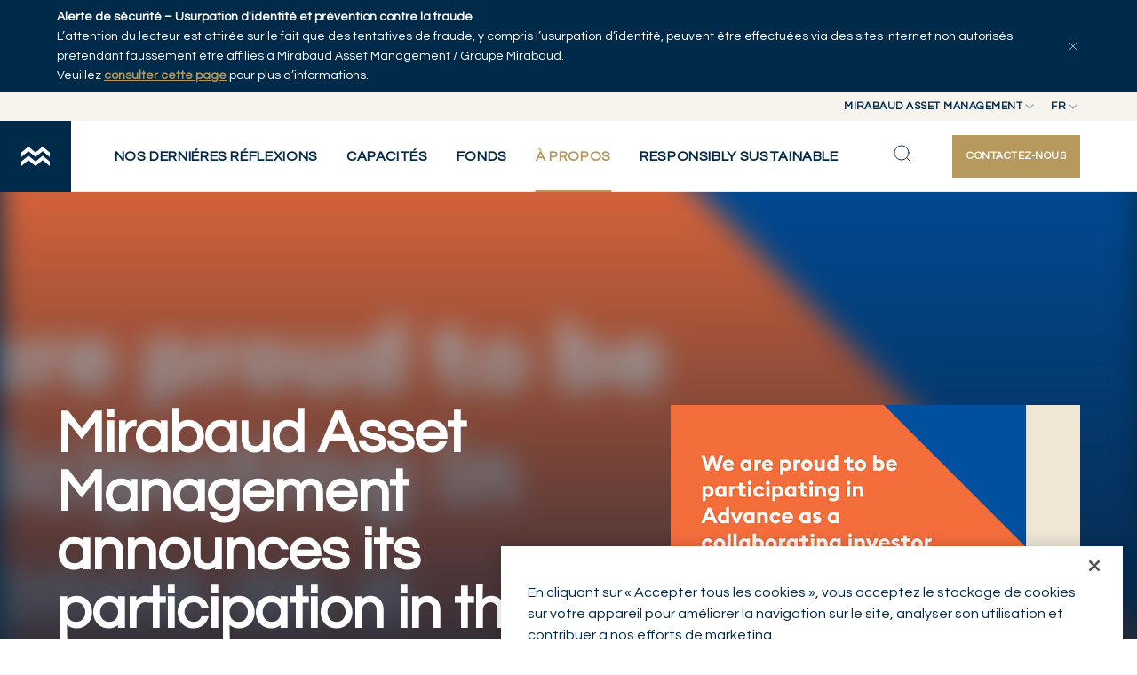

--- FILE ---
content_type: text/html; charset=utf-8
request_url: https://www.mirabaud-am.com/fr/actualites-de-lentreprise/publications/detail-dune-actualite/article/mirabaud-asset-management-announces-its-participation-in-the-pris-new-stewardship-initiative-advance
body_size: 14244
content:
<!DOCTYPE html>
<html lang="fr">
<head>

<meta charset="utf-8">
<!-- 
	This website is powered by TYPO3 - inspiring people to share!
	TYPO3 is a free open source Content Management Framework initially created by Kasper Skaarhoj and licensed under GNU/GPL.
	TYPO3 is copyright 1998-2026 of Kasper Skaarhoj. Extensions are copyright of their respective owners.
	Information and contribution at https://typo3.org/
-->



<title>Mirabaud Asset Management announces its participation in the PRI’s new stewardship initiative, Advance | Mirabaud Asset Management</title>
<meta http-equiv="x-ua-compatible" content="IE=edge">
<meta name="generator" content="TYPO3 CMS">
<meta name="description" content="We are pleased to announce that Mirabaud Asset Management is participating as a collaborating investor in the PRI’s new stewardship initiative, Advance.">
<meta name="viewport" content="width=device-width, initial-scale=1, minimum-scale=1">
<meta name="robots" content="index,follow">
<meta property="og:title" content="Mirabaud Asset Management announces its participation in the PRI’s new stewardship initiative, Advance">
<meta property="og:type" content="article">
<meta property="og:url" content="https://www.mirabaud-am.com/fr/actualites-de-lentreprise/publications/detail-dune-actualite/article/mirabaud-asset-management-announces-its-participation-in-the-pris-new-stewardship-initiative-advance">
<meta property="og:image" content="https://www.mirabaud-am.com/fileadmin/mount_asset_management/Images/2022/csm_Advance_launch_Collaborating_investor_10333d41f5.jpg">
<meta property="og:image:width" content="770">
<meta property="og:image:height" content="403">
<meta property="og:image" content="https://www.mirabaud-am.com/_assets/4edacb6844c3baf1de4dbedd6ada440c/Images/OG/am-og.png">
<meta property="og:image:url" content="https://www.mirabaud-am.com/_assets/4edacb6844c3baf1de4dbedd6ada440c/Images/OG/am-og.png">
<meta property="og:image:width" content="1200">
<meta property="og:image:height" content="630">
<meta property="og:description" content="We are pleased to announce that Mirabaud Asset Management is participating as a collaborating investor in the PRI’s new stewardship initiative, Advance.">
<meta property="og:site_name" content="Mirabaud Asset Management">
<meta name="twitter:title" content="Mirabaud Asset Management announces its participation in the PRI’s new stewardship initiative, Advance">
<meta name="twitter:image" content="https://www.mirabaud-am.com/fileadmin/mount_asset_management/Images/2022/csm_Advance_launch_Collaborating_investor_10333d41f5.jpg">
<meta name="twitter:description" content="We are pleased to announce that Mirabaud Asset Management is participating as a collaborating investor in the PRI’s new stewardship initiative, Advance.">
<meta name="twitter:card" content="summary">
<meta name="apple-mobile-web-app-capable" content="no">
<meta name="google" content="notranslate">


<link rel="stylesheet" href="/typo3temp/assets/compressed/merged-fab5e1ff5692aa8444cfc71b075e9bbc-4cff9136834bfc31c063846d5925de9b.css?1769428218" media="all" nonce="HchGb5vqXnQFg-vXyGCY0k3prOtgHTz4VnO6qGfgdw7-yNcxlHMjMw">


<script nonce="HchGb5vqXnQFg-vXyGCY0k3prOtgHTz4VnO6qGfgdw7-yNcxlHMjMw">
/*<![CDATA[*/
var TYPO3 = Object.assign(TYPO3 || {}, Object.fromEntries(Object.entries({"lang":{"gdpr.enableCookies.video":"Veuillez <a href=\"javascript:typeof openAxeptioCookies === 'function' ? openAxeptioCookies() : window.OneTrust.ToggleInfoDisplay();\"> accepter les cookies<\/a> pour afficher cette vid\u00e9o.","gdpr.enableCookies.maps":"Veuillez <a href=\"javascript:typeof openAxeptioCookies === 'function' ? openAxeptioCookies() : window.OneTrust.ToggleInfoDisplay();\"> accepter les cookies<\/a> pour afficher cette carte.","gdpr.enableCookies.general":"Veuillez <a href=\"javascript:typeof openAxeptioCookies === 'function' ? openAxeptioCookies() : window.OneTrust.ToggleInfoDisplay();\"> accepter les cookies<\/a> pour afficher cet \u00e9l\u00e9ment."}}).filter((entry) => !['__proto__', 'prototype', 'constructor'].includes(entry[0]))));
/*]]>*/
</script>



<script type="application/ld+json">
    {
        "@context": "https://schema.org",
        "@type": "NewsArticle",
        "headline": "Mirabaud Asset Management announces its participation in the PRI’s new stewardship initiative, Advance",
        "image": [
            "https://www.mirabaud-am.com/fileadmin/_processed_/4/e/csm_csm_Advance_launch_Collaborating_investor_10333d41f5_e68a791e09.jpg"
        ],
        
        "datePublished": "2022-12-06T09:27:00+01:00",
        "author": [{
            "@type": "Organization",
            "name": "Mirabaud",
            "url": "/fr/"
        }]
    }
    </script>












<!-- Google tag (gtag.js) --><script>
    window.dataLayer = window.dataLayer || [];
    window.dataLayer.push( {
        'env_brand': 'Mirabaud Asset Management',
        'env_section': 'About us',
        'env_subsection': 'Corporate News',
        'env_work': 'Production',
        'env_language': 'fr',
        'page_name': 'Mirabaud Asset Management announces its participation in the PRI’s new stewardship initiative, Advance'
    });
</script><!-- End Google tag (gtag.js) -->



<!-- Google Tag Manager -->
<script>(function(w,d,s,l,i){w[l]=w[l]||[];w[l].push({'gtm.start':
        new Date().getTime(),event:'gtm.js'});var f=d.getElementsByTagName(s)[0],
    j=d.createElement(s),dl=l!='dataLayer'?'&l='+l:'';j.async=true;j.src=
    'https://www.googletagmanager.com/gtm.js?id='+i+dl;f.parentNode.insertBefore(j,f);
})(window,document,'script','dataLayer','GTM-KNMSW8M');</script>
<!-- End Google Tag Manager -->



<link rel="shortcut icon" href="/_assets/cf208b98eb5a65e24fceccbd868c048b/Favicons/favicon.ico" type="image/x-icon" ><link rel="icon" href="/_assets/cf208b98eb5a65e24fceccbd868c048b/Favicons/favicon-32x32.png" sizes="32x32" type="image/png" ><link rel="icon" href="/_assets/cf208b98eb5a65e24fceccbd868c048b/Favicons/favicon-16x16.png" sizes="16x16" type="image/png" ><link rel="mask-icon" href="/_assets/cf208b98eb5a65e24fceccbd868c048b/Favicons/safari-pinned-tab.svg" color="#6be6b0" ><link rel="apple-touch-icon" href="/_assets/cf208b98eb5a65e24fceccbd868c048b/Favicons/apple-touch-icon.png" sizes="180x180" ><link rel="icon" href="/_assets/cf208b98eb5a65e24fceccbd868c048b/Favicons/android-chrome-192x192.png" sizes="192x192" type="image/png" ><link rel="icon" href="/_assets/cf208b98eb5a65e24fceccbd868c048b/Favicons/android-chrome-512x512.png" sizes="512x512" type="image/png" ><link rel="icon" href="/_assets/cf208b98eb5a65e24fceccbd868c048b/Favicons/favicon-16x16.png" sizes="16x16" type="image/png" ><link rel="icon" href="/_assets/cf208b98eb5a65e24fceccbd868c048b/Favicons/favicon-32x32.png" sizes="32x32" type="image/png" ><link rel="manifest" href="?type=1552338877" ><meta name="msapplication-TileColor" content="#ffffff"><meta name="theme-color" content="#ffffff"><meta name="msapplication-config" content="?type=1552339777"><meta name="apple-mobile-web-app-title" content="Mirabaud Asset Management"><meta name="application-name" content="Mirabaud Asset Management">

<link rel="canonical" href="https://www.mirabaud-am.com/fr/actualites-de-lentreprise/publications/detail-dune-actualite/article/mirabaud-asset-management-announces-its-participation-in-the-pris-new-stewardship-initiative-advance"/>

<link rel="alternate" hreflang="en-us" href="https://www.mirabaud-am.com/en/corporate-news/publications/news-detail/article/mirabaud-asset-management-announces-its-participation-in-the-pris-new-stewardship-initiative-advance"/>
<link rel="alternate" hreflang="x-default" href="https://www.mirabaud-am.com/en/corporate-news/publications/news-detail/article/mirabaud-asset-management-announces-its-participation-in-the-pris-new-stewardship-initiative-advance"/>
<!-- This site is optimized with the Yoast SEO for TYPO3 plugin - https://yoast.com/typo3-extensions-seo/ -->
<script type="application/ld+json">[{"@context":"https:\/\/www.schema.org","@type":"BreadcrumbList","itemListElement":[{"@type":"ListItem","position":1,"item":{"@id":"https:\/\/www.mirabaud-am.com\/fr\/","name":"Mirabaud Asset Management"}},{"@type":"ListItem","position":2,"item":{"@id":"https:\/\/www.mirabaud-am.com\/fr\/a-propos-1","name":"\u00c0 Propos"}},{"@type":"ListItem","position":3,"item":{"@id":"https:\/\/www.mirabaud-am.com\/fr\/actualites-de-lentreprise","name":"Actualit\u00e9s de l'entreprise"}},{"@type":"ListItem","position":4,"item":{"@id":"https:\/\/www.mirabaud-am.com\/fr\/actualites-de-lentreprise\/publications","name":"Publications"}},{"@type":"ListItem","position":5,"item":{"@id":"https:\/\/www.mirabaud-am.com\/fr\/actualites-de-lentreprise\/publications\/detail-dune-actualite","name":"D\u00e9tail d'une actualit\u00e9"}}]}]</script>
</head>
<body id="p450" class="page-450 pagelevel-4 language-1 backendlayout-topmenupage layout-default site-am">


<!-- Google Tag Manager (noscript) -->
<noscript><iframe src="https://www.googletagmanager.com/ns.html?id=GTM-KNMSW8M"
                  height="0" width="0" style="display:none;visibility:hidden"></iframe></noscript>
<!-- End Google Tag Manager (noscript) -->




<style>
    #page-content {
        background-position: center 30vh;
        background-repeat: no-repeat;
        background-image: url([data-uri]);
        background-size: 3.5rem;
    }
    .backendlayout-homepage #page-content,
    .backendlayout-masterpage #page-content{
        background-position: center 50vh;
    }
    </style><div id="top"></div><div class="body-bg "><div id="cookieconsent"><span data-cookieconsent-setting="cookie.expiryDays" data-cookieconsent-value="365"></span><span data-cookieconsent-setting="content.header" data-cookieconsent-value="Cookies used on the website!"></span><span data-cookieconsent-setting="content.message" data-cookieconsent-value="This website uses cookies to ensure you get the best experience on our website."></span><span data-cookieconsent-setting="content.dismiss" data-cookieconsent-value="Got it!"></span><span data-cookieconsent-setting="content.allow" data-cookieconsent-value="Allow cookies"></span><span data-cookieconsent-setting="content.deny" data-cookieconsent-value="Decline"></span><span data-cookieconsent-setting="content.link" data-cookieconsent-value="Learn more"></span><span data-cookieconsent-setting="content.href" data-cookieconsent-value=""></span><span data-cookieconsent-setting="layout" data-cookieconsent-value="basic"></span><span data-cookieconsent-setting="type" data-cookieconsent-value="info"></span><span data-cookieconsent-setting="position" data-cookieconsent-value="bottom"></span><span data-cookieconsent-setting="revokable" data-cookieconsent-value="0"></span><span data-cookieconsent-setting="static" data-cookieconsent-value="0"></span><span data-cookieconsent-setting="location" data-cookieconsent-value="0"></span><span data-cookieconsent-setting="law.countryCode" data-cookieconsent-value=""></span><span data-cookieconsent-setting="law.regionalLaw" data-cookieconsent-value="1"></span></div><a class="visually-hidden-focusable" href="#page-content"><span>Skip to main content</span></a><div id="menu" class="d-print-none"><div id="menu-bar-fraud" data-cookie="fraud_banner_6"><div class="container"><p><strong>Alerte de sécurité – Usurpation d'identité et prévention contre la fraude</strong><br> L’attention du lecteur est attirée sur le fait que des tentatives de fraude, y compris l’usurpation d’identité, peuvent être effectuées via des sites internet non autorisés prétendant faussement être affiliés à Mirabaud Asset Management / Groupe Mirabaud.<br> Veuillez <strong><a href="/fr/usage-illicite-de-raisons-sociales-du-groupe-mirabaud" target="_blank">consulter cette page</a>&nbsp;</strong>pour plus d’informations.</p><button type="button" id="menu-bar-fraud-close" aria-controls="menu-bar-fraud" aria-expanded="true"><svg xmlns="http://www.w3.org/2000/svg" width="16" height="16" viewBox="0 0 24 24"><path d="M18 6L6 18M6 6L18 18" stroke="#ffffff" stroke-linecap="round" stroke-linejoin="round"/></svg></button></div></div><div id="menu-bar-top"><div class="position-relative z-3"><button type="button" class="top-btn" id="nav-site-button" aria-controls="select-site" aria-expanded="false"><span>Mirabaud Asset Management</span><svg xmlns="http://www.w3.org/2000/svg" width="16" height="16" viewBox="0 0 16 16" fill="none"><path d="M4 6L8 10L12 6" stroke="#002A4A" stroke-width="1.33333" stroke-linecap="round" stroke-linejoin="round"/></svg></button><div id="select-site" class="top-list"><ul><li><a href="https://www.mirabaud.com/fr/" >Mirabaud Group</a></li><li class="active"><a href="/fr/"  class="active">Mirabaud Asset Management</a></li><li><a href="https://www.mirabaud.com.br/en/" >
                        Mirabaud Investments
                    </a></li></ul></div></div><div class="position-relative z-2"><button type="button" class="top-btn" id="nav-language-button" aria-controls="select-language" aria-expanded="false" data-title="Langue"><span>fr</span><svg xmlns="http://www.w3.org/2000/svg" width="16" height="16" viewBox="0 0 16 16" fill="none"><path d="M4 6L8 10L12 6" stroke="#002A4A" stroke-width="1.33333" stroke-linecap="round" stroke-linejoin="round"/></svg></button><div id="select-language" class="top-list"><ul><li class=""><a href="/en/corporate-news/publications/news-detail/article/mirabaud-asset-management-announces-its-participation-in-the-pris-new-stewardship-initiative-advance" hreflang="en-us" title="English" >en</a></li><li class="active"><a href="/fr/actualites-de-lentreprise/publications/detail-dune-actualite/article/mirabaud-asset-management-announces-its-participation-in-the-pris-new-stewardship-initiative-advance" hreflang="fr-FR" title="Français" class="active">fr</a></li></ul></div></div></div><div id="menu-bar"><a id="menu-logo" title="Back to homepage" href="/fr/"><svg xmlns="http://www.w3.org/2000/svg" width="32" height="22" viewBox="0 0 32 22" fill="none"><title>Mirabaud Logo</title><path d="M32 6.63816V11.746L24.0038 5.10784L15.9975 11.746L8.00127 5.10784L0 11.746V6.63816L8.00127 0L15.9975 6.63816L24.0038 0L32 6.63816Z" fill="white"/><path d="M32 16.8537V21.9565L24.0038 15.3234L15.9975 21.9565L8.00127 15.3234L0 21.9565V16.8537L8.00127 10.2156L15.9975 16.8537L24.0038 10.2156L32 16.8537Z" fill="white"/></svg></a><button type="button" id="menu-back"><svg xmlns="http://www.w3.org/2000/svg" width="25" height="24" viewBox="0 0 25 24" fill="none"><path d="M15.5 18L9.5 12L15.5 6" stroke="#002A4A" stroke-linecap="round" stroke-linejoin="round"/></svg></button><nav id="menu-bar-nav"><div class="nav-list-bg"></div><button type="button" class="nav-list-close" id="nav-list-close"><svg xmlns="http://www.w3.org/2000/svg" width="24" height="24" viewBox="0 0 24 24" fill="none"><path d="M18 6L6 18M6 6L18 18" stroke="#002A4A" stroke-linecap="round" stroke-linejoin="round"></path></svg></button><div class="nav-ctas -mobile"><a href="/fr/a-propos-1/contact" class="ds-btn -primary -md nav-contact-button" title="Contactez-nous"><span>Contactez-nous</span></a></div><ul id="nav-list" class="nav-list"><li ><a href="/fr/nos-dernieres-reflexions/explorer-les-articles" class="nav-list-link"><span>Nos derniéres réflexions</span></a></li><li ><button type="button" class="nav-list-link" aria-controls="nav-secondary-313" aria-expanded="false"><span>Capacités</span><svg xmlns="http://www.w3.org/2000/svg" width="24" height="24" viewBox="0 0 24 24" fill="none"><path d="M9 18L15 12L9 6" stroke-width="2" stroke-linecap="round" stroke-linejoin="round"/></svg></button><div id="nav-secondary-313" class="nav-wrapper container-fluid"><div class="nav-desc"><svg xmlns="http://www.w3.org/2000/svg" width="41" height="28" viewBox="0 0 41 28" fill="none"><path d="M40.6 8.46527V14.979L30.4548 6.51373L20.2968 14.979L10.1516 6.51373L0 14.979V8.46527L10.1516 0L20.2968 8.46527L30.4548 0L40.6 8.46527Z" fill="#B7985D"/><path d="M40.6 21.4926V27.9999L30.4548 19.5411L20.2968 27.9999L10.1516 19.5411L0 27.9999V21.4926L10.1516 13.0273L20.2968 21.4926L30.4548 13.0273L40.6 21.4926Z" fill="#B7985D"/></svg><strong class="h-md-caps">Capacités</strong><p>Nous nous concentrons sur trois catégories d'actifs : les titres à revenu fixe, les actions et les actifs privés, en offrant une gamme de solutions qui s'alignent sur les objectifs de nos clients. Nos solutions multi-actifs s'appuient sur nos principales capacités en matière de classes d'actifs.</p></div><div class="nav-sub-lists"><ul><li ><button type="button" class="nav-sub-link" aria-controls="nav-third-314" aria-expanded="false" ><span>Actions</span><svg xmlns="http://www.w3.org/2000/svg" width="24" height="24" viewBox="0 0 24 24" fill="none"><path d="M9 18L15 12L9 6" stroke-width="2" stroke-linecap="round" stroke-linejoin="round"/></svg></button><ul id="nav-third-314" class="nav-sub-list"><li ><a href="/fr/capacites/actions/presentation-generale" class="nav-sub-link" title="Présentation générale"><span>Présentation générale</span></a></li><li ><a href="/fr/capacites/actions/strategie-mirabaud-global-focus" class="nav-sub-link" title="Stratégie Mirabaud Global Focus"><span>Stratégie Mirabaud Global Focus</span></a></li><li ><a href="/fr/capacites/actions/strategie-mirabaud-global-dividend" class="nav-sub-link" title="Stratégie Mirabaud Global Dividend"><span>Stratégie Mirabaud Global Dividend</span></a></li><li ><a href="/fr/capacites/actions/strategie-de-decouverte-de-mirabaud-europe" class="nav-sub-link" title="Stratégie de Découverte de Mirabaud Europe"><span>Stratégie de Découverte de Mirabaud Europe</span></a></li><li ><a href="/fr/capacites/actions/strategie-mirabaud-equities-swiss-small-and-mid" class="nav-sub-link" title="Stratégie Mirabaud Equities Swiss Small and Mid"><span>Stratégie Mirabaud Equities Swiss Small and Mid</span></a></li></ul></li><li ><button type="button" class="nav-sub-link" aria-controls="nav-third-315" aria-expanded="false" ><span>Obligations</span><svg xmlns="http://www.w3.org/2000/svg" width="24" height="24" viewBox="0 0 24 24" fill="none"><path d="M9 18L15 12L9 6" stroke-width="2" stroke-linecap="round" stroke-linejoin="round"/></svg></button><ul id="nav-third-315" class="nav-sub-list"><li ><a href="/fr/capacites/obligations/presentation-generale" class="nav-sub-link" title="Présentation générale"><span>Présentation générale</span></a></li><li ><a href="/fr/capacites/obligations/strategie-mirabaud-global-strategic-bond" class="nav-sub-link" title="Stratégie Mirabaud Global Strategic Bond"><span>Stratégie Mirabaud Global Strategic Bond</span></a></li><li ><a href="/fr/capacites/obligations/strategie-mirabaud-global-high-yield-bonds" class="nav-sub-link" title="Stratégie Mirabaud Global High Yield Bonds"><span>Stratégie Mirabaud Global High Yield Bonds</span></a></li><li ><a href="/fr/capacites/obligations/strategie-mirabaud-global-short-duration" class="nav-sub-link" title="Stratégie Mirabaud Global Short Duration"><span>Stratégie Mirabaud Global Short Duration</span></a></li><li ><a href="/fr/capacites/obligations/strategie-mirabaud-climate-bond" class="nav-sub-link" title="Stratégie Mirabaud Climate Bond"><span>Stratégie Mirabaud Climate Bond</span></a></li><li ><a href="/fr/capacites/obligations/strategie-mirabaud-global-emerging-market-bond" class="nav-sub-link" title="Stratégie Mirabaud Global Emerging Market Bond"><span>Stratégie Mirabaud Global Emerging Market Bond</span></a></li></ul></li><li ><button type="button" class="nav-sub-link" aria-controls="nav-third-606" aria-expanded="false" ><span>Obligations Convertibles</span><svg xmlns="http://www.w3.org/2000/svg" width="24" height="24" viewBox="0 0 24 24" fill="none"><path d="M9 18L15 12L9 6" stroke-width="2" stroke-linecap="round" stroke-linejoin="round"/></svg></button><ul id="nav-third-606" class="nav-sub-list"><li ><a href="/fr/capacites/obligations-convertibles/presentation-generale" class="nav-sub-link" title="Présentation générale"><span>Présentation générale</span></a></li><li ><a href="/fr/capacites/obligations-convertibles/strategie-mirabaud-convertibles-global" class="nav-sub-link" title="Stratégie Mirabaud Convertibles Global"><span>Stratégie Mirabaud Convertibles Global</span></a></li><li ><a href="/fr/capacites/obligations-convertibles/strategie-mirabaud-discovery-convertibles-global" class="nav-sub-link" title="Stratégie Mirabaud Discovery Convertibles Global"><span>Stratégie Mirabaud Discovery Convertibles Global</span></a></li></ul></li><li ><button type="button" class="nav-sub-link" aria-controls="nav-third-316" aria-expanded="false" ><span>Actifs Privés</span><svg xmlns="http://www.w3.org/2000/svg" width="24" height="24" viewBox="0 0 24 24" fill="none"><path d="M9 18L15 12L9 6" stroke-width="2" stroke-linecap="round" stroke-linejoin="round"/></svg></button><ul id="nav-third-316" class="nav-sub-list"><li ><a href="/fr/capacites/actifs-prives/presentation-generale" class="nav-sub-link" title="Présentation générale"><span>Présentation générale</span></a></li><li ><a href="/fr/capacites/actifs-prives/mirabaud-grand-paris" class="nav-sub-link" title="Mirabaud Grand Paris"><span>Mirabaud Grand Paris</span></a></li><li ><a href="/fr/capacites/actifs-prives/mirabaud-sustainable-cities" class="nav-sub-link" title="Mirabaud Sustainable Cities"><span>Mirabaud Sustainable Cities</span></a></li><li ><a href="/fr/capacites/actifs-prives/mirabaud-lifestyle-impact-and-innovation" class="nav-sub-link" title="Mirabaud Lifestyle Impact and Innovation"><span>Mirabaud Lifestyle Impact and Innovation</span></a></li><li ><a href="/fr/capacites/actifs-prives/mirabaud-real-estate-club-deals" class="nav-sub-link" title="Mirabaud Real Estate - Club Deals"><span>Mirabaud Real Estate - Club Deals</span></a></li><li ><a href="/fr/capacites/actifs-prives/mirabaud-regenerative-growth-i" class="nav-sub-link" title="Mirabaud Regenerative Growth I"><span>Mirabaud Regenerative Growth I</span></a></li></ul></li><li ><a href="/fr/capacites/allocation-dactifs" class="nav-sub-link" title="Allocation D&#039;actifs"><span>Allocation D&#039;actifs</span></a></li><li ><a href="/fr/capacites/gestion-alternative" class="nav-sub-link" title="Gestion Alternative"><span>Gestion Alternative</span></a></li><li ><a href="/fr/capacites/fonds-externes" class="nav-sub-link" title="Fonds externes"><span>Fonds externes</span></a></li><li ><a href="/fr/capacites/prevoyance" class="nav-sub-link" title="Prévoyance"><span>Prévoyance</span></a></li></ul></div></div></li><li ><button type="button" class="nav-list-link" aria-controls="nav-secondary-333" aria-expanded="false"><span>Fonds</span><svg xmlns="http://www.w3.org/2000/svg" width="24" height="24" viewBox="0 0 24 24" fill="none"><path d="M9 18L15 12L9 6" stroke-width="2" stroke-linecap="round" stroke-linejoin="round"/></svg></button><div id="nav-secondary-333" class="nav-wrapper container-fluid"><div class="nav-desc"><svg xmlns="http://www.w3.org/2000/svg" width="41" height="28" viewBox="0 0 41 28" fill="none"><path d="M40.6 8.46527V14.979L30.4548 6.51373L20.2968 14.979L10.1516 6.51373L0 14.979V8.46527L10.1516 0L20.2968 8.46527L30.4548 0L40.6 8.46527Z" fill="#B7985D"/><path d="M40.6 21.4926V27.9999L30.4548 19.5411L20.2968 27.9999L10.1516 19.5411L0 27.9999V21.4926L10.1516 13.0273L20.2968 21.4926L30.4548 13.0273L40.6 21.4926Z" fill="#B7985D"/></svg><strong class="h-md-caps">Fonds</strong></div><div class="nav-sub-lists"><ul><li ><a href="/fr/liste-des-fonds" class="nav-sub-link" title="Fonds Mirabaud"><span>Fonds Mirabaud</span></a></li><li ><a href="/fr/liste-des-fonds/acces/qual#assetclass_5" class="nav-sub-link" title="Actions"><span>Actions</span></a></li><li ><a href="/fr/liste-des-fonds/acces/qual#assetclass_4" class="nav-sub-link" title="Obligations"><span>Obligations</span></a></li><li ><a href="/fr/liste-des-fonds/acces/qual#assetclass_6" class="nav-sub-link" title="Obligations convertibles"><span>Obligations convertibles</span></a></li><li ><a href="/fr/liste-des-fonds/acces/qual#assetclass_7" class="nav-sub-link" title="Classe multi-actifs"><span>Classe multi-actifs</span></a></li><li ><a href="/fr/liste-des-fonds/acces/qual#assetclass_1" class="nav-sub-link" title="Actifs Privés"><span>Actifs Privés</span></a></li><li ><a href="/fr/liste-des-fonds/acces/qual#assetclass_8" class="nav-sub-link" title="Fonds de Hedge Funds"><span>Fonds de Hedge Funds</span></a></li></ul></div></div></li><li class="-current"><button type="button" class="nav-list-link" aria-controls="nav-secondary-285" aria-expanded="false"><span>À Propos</span><svg xmlns="http://www.w3.org/2000/svg" width="24" height="24" viewBox="0 0 24 24" fill="none"><path d="M9 18L15 12L9 6" stroke-width="2" stroke-linecap="round" stroke-linejoin="round"/></svg></button><div id="nav-secondary-285" class="nav-wrapper container-fluid"><div class="nav-desc"><svg xmlns="http://www.w3.org/2000/svg" width="41" height="28" viewBox="0 0 41 28" fill="none"><path d="M40.6 8.46527V14.979L30.4548 6.51373L20.2968 14.979L10.1516 6.51373L0 14.979V8.46527L10.1516 0L20.2968 8.46527L30.4548 0L40.6 8.46527Z" fill="#B7985D"/><path d="M40.6 21.4926V27.9999L30.4548 19.5411L20.2968 27.9999L10.1516 19.5411L0 27.9999V21.4926L10.1516 13.0273L20.2968 21.4926L30.4548 13.0273L40.6 21.4926Z" fill="#B7985D"/></svg><strong class="h-md-caps">À Propos</strong></div><div class="nav-sub-lists"><ul><li ><button type="button" class="nav-sub-link" aria-controls="nav-third-286" aria-expanded="false" ><span>À Propos</span><svg xmlns="http://www.w3.org/2000/svg" width="24" height="24" viewBox="0 0 24 24" fill="none"><path d="M9 18L15 12L9 6" stroke-width="2" stroke-linecap="round" stroke-linejoin="round"/></svg></button><ul id="nav-third-286" class="nav-sub-list"><li ><a href="/fr/a-propos-1/a-propos/mirabaud-asset-management" class="nav-sub-link" title="Mirabaud Asset Management"><span>Mirabaud Asset Management</span></a></li><li ><a href="/fr/a-propos/nos-bureaux" class="nav-sub-link" title="Nos bureaux"><span>Nos bureaux</span></a></li><li ><a href="/fr/a-propos/gouvernance" class="nav-sub-link" title="Gouvernance"><span>Gouvernance</span></a></li></ul></li><li class="-current"><button type="button" class="nav-sub-link" aria-controls="nav-third-292" aria-expanded="false" class="active"><span>Actualités de l&#039;entreprise</span><svg xmlns="http://www.w3.org/2000/svg" width="24" height="24" viewBox="0 0 24 24" fill="none"><path d="M9 18L15 12L9 6" stroke-width="2" stroke-linecap="round" stroke-linejoin="round"/></svg></button><ul id="nav-third-292" class="nav-sub-list"><li ><a href="/fr/actualites-de-lentreprise/communiques-de-presse" class="nav-sub-link" title="Communiqués de presse"><span>Communiqués de presse</span></a></li><li class="-current"><a href="/fr/actualites-de-lentreprise/publications" class="nav-sub-link" title="Publications"><span>Publications</span></a></li></ul></li><li ><a href="/fr/informations-legales" class="nav-sub-link" title="Informations légales"><span>Informations légales</span></a></li><li ><a href="/fr/a-propos-1/contact" class="nav-sub-link" title="Contactez-nous"><span>Contactez-nous</span></a></li><li ><a href="/fr/proxy-voting" class="nav-sub-link" title="Proxy voting"><span>Proxy voting</span></a></li></ul></div></div></li><li ><a href="/fr/responsibly-sustainable" class="nav-list-link"><span>Responsibly sustainable</span></a></li></ul><ul class="nav-socials"><li title="Instagram link"><a href="https://www.instagram.com/mirabaudgroup/" rel="noopener" target="_blank" title="Instagram"><svg xmlns="http://www.w3.org/2000/svg" width="20" height="20" viewBox="0 0 20 20" fill="none"><path d="M2.55142 6.03704C2.59039 5.18537 2.72374 4.6361 2.90408 4.16985L2.90651 4.16341C3.08522 3.68896 3.36517 3.25916 3.72689 2.90391L3.73197 2.89893L3.73695 2.89385C4.09249 2.53167 4.52245 2.25199 4.99648 2.07375L5.00466 2.07063C5.46984 1.88972 6.01804 1.75687 6.87042 1.7179M2.55142 6.03704C2.51044 6.947 2.5 7.22907 2.5 9.58839C2.5 11.9483 2.50987 12.2297 2.55139 13.1399M2.55142 6.03704L2.55141 6.26657M2.90725 15.0138C3.08549 15.4878 3.36517 15.9178 3.72735 16.2733L3.73242 16.2783L3.73739 16.2834C4.09266 16.6451 4.52247 16.925 4.99693 17.1038L5.00401 17.1064C5.46962 17.287 6.01809 17.4199 6.87042 17.4589M2.90725 15.0138L2.90412 15.0056C2.72322 14.5404 2.59036 13.9922 2.55139 13.1399M2.90725 15.0138L2.89656 14.9575M2.55139 13.1399L2.56535 13.2134M2.55139 13.1399L2.55139 12.9097M2.89656 14.9575L2.56535 13.2134M2.89656 14.9575C2.7559 14.5859 2.61104 14.0674 2.56535 13.2134M2.89656 14.9575C2.9015 14.9706 2.90643 14.9834 2.91135 14.9961C3.08975 15.477 3.3724 15.9125 3.73901 16.2712C4.0976 16.6377 4.53289 16.9204 5.01366 17.0987C5.39948 17.249 5.94313 17.4061 6.87028 17.4486C7.80594 17.4911 8.09501 17.4998 10.4219 17.4998C12.7488 17.4998 13.0381 17.4911 13.9737 17.4486C14.902 17.406 15.445 17.2481 15.8295 17.099C16.3106 16.9207 16.7461 16.6379 17.1048 16.2712C17.4713 15.9126 17.7539 15.4773 17.9322 14.9966C18.0825 14.6108 18.2396 14.0671 18.2821 13.14C18.3246 12.2043 18.3333 11.9147 18.3333 9.58839C18.3333 7.2621 18.3246 6.9722 18.2821 6.03654C18.2393 5.10339 18.0799 4.55957 17.9301 4.17477C17.7343 3.66919 17.4859 3.28681 17.1042 2.90506C16.7232 2.52483 16.3418 2.27633 15.8359 2.08029C15.4497 1.92931 14.9055 1.77093 13.9737 1.72822C13.8927 1.72454 13.8165 1.7211 13.7434 1.71791M2.56535 13.2134C2.56406 13.1892 2.56285 13.1649 2.56172 13.1402C2.55803 13.0591 2.55459 12.9829 2.55139 12.9097M6.87042 1.7179C7.78059 1.67637 8.06256 1.6665 10.4219 1.6665C12.7812 1.6665 13.063 1.67693 13.973 1.71791M6.87042 1.7179L7.10054 1.7179M13.973 1.71791L13.7434 1.71791M13.973 1.71791C14.8248 1.75687 15.3741 1.8902 15.8404 2.07056L15.8469 2.07301C16.3213 2.25172 16.7511 2.53168 17.1064 2.89339L17.1113 2.89842L17.1163 2.90335C17.4781 3.25863 17.758 3.68855 17.9366 4.16313L17.9396 4.17116C18.1206 4.63634 18.2534 5.18455 18.2924 6.03692M7.10054 1.7179L13.7434 1.71791M7.10054 1.7179C7.87126 1.6842 8.29724 1.67694 10.4219 1.67694C12.5467 1.67694 12.9726 1.6842 13.7434 1.71791M7.10054 1.7179C7.02739 1.7211 6.95114 1.72453 6.87004 1.72822C5.94172 1.77077 5.39872 1.9287 5.01426 2.07782C4.53142 2.25681 4.09443 2.54097 3.73496 2.90972C3.35677 3.28947 3.10923 3.67002 2.91381 4.17433C2.76282 4.56051 2.60441 5.10495 2.56171 6.03679C2.55803 6.11763 2.5546 6.19365 2.55141 6.26657M18.2924 13.1399C18.2534 13.9922 18.1206 14.5407 17.94 15.0063L17.9373 15.0134C17.7586 15.4878 17.4786 15.9176 17.1169 16.2729L17.1118 16.2779L17.1068 16.2829C16.7513 16.6451 16.3213 16.9248 15.8473 17.103L15.8391 17.1062C15.3739 17.2871 14.8257 17.4199 13.9734 17.4589M2.55139 12.9097C2.51769 12.139 2.51044 11.713 2.51044 9.58839C2.51044 7.46309 2.51769 7.0377 2.55141 6.26657M2.55139 12.9097L2.55141 6.26657M9.01293 12.9899C9.45963 13.175 9.93839 13.2702 10.4219 13.2702C11.3984 13.2702 12.3348 12.8823 13.0253 12.1918C13.7158 11.5013 14.1037 10.5649 14.1037 9.58839C14.1037 8.61192 13.7158 7.67544 13.0253 6.98496C12.3348 6.29449 11.3984 5.90659 10.4219 5.90659C9.93839 5.90659 9.45962 6.00182 9.01293 6.18685C8.56623 6.37188 8.16035 6.64308 7.81847 6.98496C7.47658 7.32685 7.20538 7.73273 7.02035 8.17943C6.83532 8.62612 6.74009 9.10489 6.74009 9.58839C6.74009 10.0719 6.83532 10.5507 7.02035 10.9974C7.20538 11.4441 7.47658 11.8499 7.81847 12.1918C8.16035 12.5337 8.56623 12.8049 9.01293 12.9899ZM7.81026 6.97676C8.50291 6.28411 9.44234 5.89499 10.4219 5.89499C11.4014 5.89499 12.3409 6.28411 13.0335 6.97676C13.7262 7.66941 14.1153 8.60884 14.1153 9.58839C14.1153 10.5679 13.7262 11.5074 13.0335 12.2C12.3409 12.8927 11.4014 13.2818 10.4219 13.2818C9.44234 13.2818 8.50291 12.8927 7.81026 12.2C7.11762 11.5074 6.72849 10.5679 6.72849 9.58839C6.72849 8.60884 7.11762 7.66941 7.81026 6.97676ZM16.195 5.03508C16.195 5.31545 16.0836 5.58433 15.8854 5.78258C15.6872 5.98083 15.4183 6.0922 15.1379 6.0922C14.8575 6.0922 14.5887 5.98083 14.3904 5.78258C14.1922 5.58433 14.0808 5.31545 14.0808 5.03508C14.0808 4.75472 14.1922 4.48583 14.3904 4.28758C14.5887 4.08934 14.8575 3.97796 15.1379 3.97796C15.4183 3.97796 15.6872 4.08934 15.8854 4.28758C16.0836 4.48583 16.195 4.75472 16.195 5.03508Z" stroke="#002A4A" stroke-linejoin="round"/></svg></a></li><li title="Youtube link"><a href="https://www.youtube.com/channel/UCXpIOLenvoRyd11FT47d00g" rel="noopener" target="_blank" title="Youtube"><svg xmlns="http://www.w3.org/2000/svg" width="20" height="20" viewBox="0 0 20 20" fill="none"><path fill-rule="evenodd" clip-rule="evenodd" d="M17.1621 3.71682C17.9514 3.92811 18.5717 4.54838 18.783 5.33767C19.1648 6.76684 19.1663 9.75046 19.1663 9.75046C19.1663 9.75046 19.1663 12.7341 18.783 14.1633C18.5717 14.9526 17.9514 15.5728 17.1621 15.7841C15.733 16.1674 9.99964 16.1674 9.99964 16.1674C9.99964 16.1674 4.26635 16.1674 2.83717 15.7841C2.04789 15.5728 1.42762 14.9526 1.21634 14.1633C0.833008 12.7341 0.833008 9.75046 0.833008 9.75046C0.833008 9.75046 0.833008 6.76684 1.21634 5.33767C1.42762 4.54838 2.04789 3.92811 2.83717 3.71682C4.26635 3.3335 9.99964 3.3335 9.99964 3.3335C9.99964 3.3335 15.733 3.3335 17.1621 3.71682ZM12.9275 9.75072L8.16458 12.5004V7.001L12.9275 9.75072Z" fill="#002A4A"/></svg></a></li><li title="Instagram link"><a href="https://www.linkedin.com/company/mirabaud-asset-management/" rel="noopener" target="_blank" title="LinkedIn"><svg xmlns="http://www.w3.org/2000/svg" width="17" height="16" viewBox="0 0 17 16" fill="none"><path d="M4.04098 5.5082H0.762295V16H4.04098V5.5082ZM4.33607 1.90164C4.33779 1.65363 4.29066 1.40771 4.19734 1.17793C4.10403 0.948139 3.96637 0.738981 3.79222 0.562397C3.61807 0.385812 3.41084 0.245258 3.18237 0.148762C2.9539 0.0522659 2.70866 0.00171629 2.46066 0H2.40164C1.89729 1.06283e-08 1.4136 0.200351 1.05698 0.556977C0.700351 0.913604 0.5 1.39729 0.5 1.90164C0.5 2.40599 0.700351 2.88967 1.05698 3.2463C1.4136 3.60293 1.89729 3.80328 2.40164 3.80328C2.64966 3.80938 2.89646 3.76655 3.12792 3.67724C3.35939 3.58793 3.57099 3.45389 3.75063 3.28277C3.93027 3.11165 4.07444 2.90681 4.17489 2.67996C4.27534 2.45311 4.33011 2.20868 4.33607 1.96066V1.90164ZM16.5 9.62623C16.5 6.47213 14.4934 5.2459 12.5 5.2459C11.8473 5.21322 11.1975 5.35224 10.6153 5.64909C10.0331 5.94594 9.53886 6.39025 9.18197 6.93771H9.09017V5.5082H6.0082V16H9.28689V10.4197C9.23949 9.84815 9.41952 9.28101 9.78786 8.84146C10.1562 8.40191 10.6831 8.12544 11.2541 8.07213H11.3787C12.4213 8.07213 13.1951 8.72787 13.1951 10.3803V16H16.4738L16.5 9.62623Z" fill="#002A4A"/></svg></a></li></ul></nav><div class="search-wrapper"><form id="nav-search" action="/fr/recherche" class="search"><div class="form-control"><label for="nav-search-input"><svg xmlns="http://www.w3.org/2000/svg" width="24" height="24" viewBox="0 0 24 24" fill="none"><title>Search</title><path d="M21 21L15.0001 15M17 10C17 13.866 13.866 17 10 17C6.13401 17 3 13.866 3 10C3 6.13401 6.13401 3 10 3C13.866 3 17 6.13401 17 10Z" stroke="#002A4A" stroke-linecap="round" stroke-linejoin="round"/></svg></label><input id="nav-search-input" type="search" placeholder="Search" name="tx_solr[q]" /></div></form><button type="button" class="search-btn" id="nav-search-button" aria-controls="nav-search" aria-expanded="false" title="Recherche"><svg xmlns="http://www.w3.org/2000/svg" width="24" height="24" viewBox="0 0 24 24" fill="none"><path d="M21 21L16.65 16.65M19 11C19 15.4183 15.4183 19 11 19C6.58172 19 3 15.4183 3 11C3 6.58172 6.58172 3 11 3C15.4183 3 19 6.58172 19 11Z" stroke="#002A4A" stroke-linecap="round" stroke-linejoin="round"/></svg><svg xmlns="http://www.w3.org/2000/svg" width="24" height="24" viewBox="0 0 24 24" fill="none"><path d="M18 6L6 18M6 6L18 18" stroke="#002A4A" stroke-linecap="round" stroke-linejoin="round"/></svg></button></div><div class="nav-ctas"><a href="/fr/a-propos-1/contact" class="ds-btn -primary -md nav-contact-button" title="Contactez-nous"><span>Contactez-nous</span></a></div><ul id="menu-bar-mobile"><li><a href="/fr/recherche" id="nav-mobile-search-button" title="Recherche"><svg xmlns="http://www.w3.org/2000/svg" width="24" height="24" viewBox="0 0 24 24" fill="none"><path d="M21 21L16.65 16.65M19 11C19 15.4183 15.4183 19 11 19C6.58172 19 3 15.4183 3 11C3 6.58172 6.58172 3 11 3C15.4183 3 19 6.58172 19 11Z" stroke="#002A4A" stroke-linecap="round" stroke-linejoin="round"/></svg></a></li></ul><button type="button" class="burger-btn" id="menu-burger" aria-controls="menu-bar-nav" aria-expanded="false"><svg xmlns="http://www.w3.org/2000/svg" width="24" height="24" viewBox="0 0 24 24" fill="none"><path d="M3 12H15M3 6H21M3 18H21" stroke="#002A4A" stroke-linecap="round" stroke-linejoin="round"/></svg><svg xmlns="http://www.w3.org/2000/svg" width="24" height="24" viewBox="0 0 24 24" fill="none"><path d="M18 6L6 18M6 6L18 18" stroke="#002A4A" stroke-linecap="round" stroke-linejoin="round"/></svg></button></div></div><div id="page-content"><header id="page-header" class="bp-page-header the-view"><div class="container-fluid"><div class="header-content"><nav class="nav topmenu-navigation"><a class="navbar-brand" href="/fr/nos-dernieres-reflexions/explorer-les-articles"><div class="logo inverted d-print-none"><img loading="lazy" src="/_assets/06d224c4e56d243156eb058cee06878b/Images/Logos/logo_insights-inverted.svg" width="160" height="38" alt="" /></div><div class="logo scrolled d-print-none"><img loading="lazy" src="/_assets/06d224c4e56d243156eb058cee06878b/Images/Logos/logo_insights-scrolled.svg" width="160" height="21" alt="" /></div><span class="visually-hidden-focusable">Accueil</span></a><ul class="d-print-none"><li class=""><a href="/fr/actualites-de-lentreprise/communiques-de-presse" class=" ">Communiqués de presse</a></li><li class="active"><a href="/fr/actualites-de-lentreprise/publications" class=" current">Publications</a></li></ul><div class="burger__menu d-print-none" id="top-burger-menu"><div class="menu-item open-menu active"><span>Explorer</span><svg class="svg-icon" id="svg-open-menu" xmlns="http://www.w3.org/2000/svg" width="32" height="32" viewBox="0 0 32 32"><path fill="#0A2037" d="M13.25 25 4.75 25C4.33578644 25 4 24.6642136 4 24.25 4 23.8357864 4.33578644 23.5 4.75 23.5L13.25 23.5C13.6642136 23.5 14 23.8357864 14 24.25 14 24.6642136 13.6642136 25 13.25 25ZM27.25 16.75 4.75 16.75C4.33578644 16.75 4 16.4142136 4 16 4 15.5857864 4.33578644 15.25 4.75 15.25L27.25 15.25C27.6642136 15.25 28 15.5857864 28 16 28 16.4142136 27.6642136 16.75 27.25 16.75ZM18.25 8.5 4.75 8.5C4.33578644 8.5 4 8.16421356 4 7.75 4 7.33578644 4.33578644 7 4.75 7L18.25 7C18.6642136 7 19 7.33578644 19 7.75 19 8.16421356 18.6642136 8.5 18.25 8.5Z"/></svg></div><div class="menu-item close-menu"><span><span>Fermer</span></span><svg class="svg-icon" id="svg-close-menu" xmlns="http://www.w3.org/2000/svg" width="32" height="32" viewBox="0 0 32 32"><g fill="none" fill-rule="evenodd"><path fill="#0A2037" fill-rule="nonzero" d="M23.274025,8.72597499 C23.575325,9.02727497 23.575325,9.51577876 23.274025,9.81707874 L17.0911038,16 L23.274025,22.1829213 C23.575325,22.4842212 23.575325,22.972725 23.274025,23.274025 C22.972725,23.575325 22.4842212,23.575325 22.1829213,23.274025 L16,17.0911038 L9.81707874,23.274025 C9.51577876,23.575325 9.02727497,23.575325 8.72597499,23.274025 C8.424675,22.972725 8.424675,22.4842212 8.72597499,22.1829213 L14.9088962,16 L8.72597499,9.81707874 C8.424675,9.51577876 8.424675,9.02727497 8.72597499,8.72597499 C9.02727497,8.424675 9.51577876,8.424675 9.81707874,8.72597499 L16,14.9088962 L22.1829213,8.72597499 C22.4842212,8.424675 22.972725,8.424675 23.274025,8.72597499 Z"/></g></svg></div></div></nav></div></div></header><main id="body-content"><section id="c769" class="frame frame-none frame-type-news_newsdetail frame-layout-default frame-size-default frame-height-default frame-background-none frame-no-backgroundimage frame frame-space-before-none frame-space-after-none "><section class="intro news-detail inverted-header news-detail-am has-bg-image"><div class="frame-backgroundimage-container"><div class="frame-over-background frame-over-image-background"></div><div class="frame-backgroundimage frame-backgroundimage-behaviour-cover" style="background-image: url(/fileadmin/_processed_/4/e/csm_csm_Advance_launch_Collaborating_investor_10333d41f5_4014aa2b77.jpg)"></div></div><div class="container-fluid news-detail-intro-wrapper portrait"><div class="content"><div class="news-intro-content-wrapper"><div class="row  section-padding-bottom"><div class="col-lg-6 centered-mobile"><h1 class="h2 element-header" itemprop="headline">Mirabaud Asset Management announces its participation in the PRI’s new stewardship initiative, Advance</h1><div class="meta-infos-wrapper"><div class="meta-infos"><div class="meta-top"><div class="date"><div class="text-icon date"><i class="icon-date"></i><time itemprop="datePublished" datetime="06-12-2022">
            06.12.2022
        </time></div></div></div></div><div class="meta-actions d-print-none"><a href=""
   rel="noindex,nofollow"
   id="sharer" target="" class="ds-btn -md -primary "><i class="icon-share"></i></a></div></div><!-- teaser --><div class="teaser-text" itemprop="description"><p>We are pleased to announce that Mirabaud Asset Management is participating as a collaborating investor in the PRI’s new stewardship initiative, Advance.</p></div><div class="meta-bottom"><ul class="category-tags"><li class="category-name"><span>Publications</span></li></ul></div></div><div class="col-lg-5 offset-lg-1"><img class="news-image img-fluid" loading="lazy" src="/fileadmin/_processed_/4/e/csm_csm_Advance_launch_Collaborating_investor_10333d41f5_9a84256d03.jpg" width="860" height="451" alt="" /></div></div></div></div></div></section></section><!--TYPO3SEARCH_begin--><div id="content-wrapper"><section id="c768" class="frame frame-none frame-type-news_newsdetail frame-layout-default frame-size-default frame-height-default frame-background-none frame-no-backgroundimage frame frame-space-before-normal frame-space-after-none "><section class="frame frame-no-backgroundimage frame-space-before-none frame-space-after-normal "><div class="news-detail body"><div class="grid_2cols-asym-container row"><div class="frame-group-container"><div class="frame-group-inner"><div class="frame-container frame-container-default"><div class="frame-inner"><div class="grid_2cols-asym-container row"><div class="column-wrapper news-main-content-elements col-lg-9 offset-lg-1"><!-- main text --><div class="section-frame-inner frame frame-space-before-none frame-space-after-normal "><div class="news-text-wrap" itemprop="articleBody"><p>The initiative aims to bring institutional investors together to take action on human rights and social issues. Investors use their collective influence with companies and other decision makers to drive positive outcomes for workers, communities and society. The initiative will primarily seek change through investors’ use of influence with portfolio companies. Around 220 investors have signed up to endorse the initiative, amounting to over $30trillion in assets managed by investors.</p><p>For more information on Advance please visit the PRI website&nbsp;<a href="https://eur02.safelinks.protection.outlook.com/?url=https%3A%2F%2Fwww.unpri.org%2Finvestment-tools%2Fstewardship%2Fadvance&amp;data=05%7C01%7Cberti.munro%40mirabaud-am.com%7Cf0ba02161cfc4a7ba5de08dad75e9b9f%7Cb1ddaa308ad24ddbbccced3752127f28%7C0%7C0%7C638059098594098781%7CUnknown%7CTWFpbGZsb3d8eyJWIjoiMC4wLjAwMDAiLCJQIjoiV2luMzIiLCJBTiI6Ik1haWwiLCJXVCI6Mn0%3D%7C3000%7C%7C%7C&amp;sdata=cRChjhpbdPdbfsN2Lw8PiAEwIIFQ8kFc5REUmKvmxgA%3D&amp;reserved=0" target="_blank" rel="noreferrer noopener" title="https://eur02.safelinks.protection.outlook.com/?url=https%3A%2F%2Fwww.unpri.org%2Finvestment-tools%2Fstewardship%2Fadvance&amp;data=05%7C01%7Cberti.munro%40mirabaud-am.com%7Cf0ba02161cfc4a7ba5de08dad75e9b9f%7Cb1ddaa308ad24ddbbccced3752127f28%7C0%7C0%7C638059098594098781%7CUnknown%7CTWFpbGZsb3d8eyJWIjoiMC4wLjAwMDAiLCJQIjoiV2luMzIiLCJBTiI6Ik1haWwiLCJXVCI6Mn0%3D%7C3000%7C%7C%7C&amp;sdata=cRChjhpbdPdbfsN2Lw8PiAEwIIFQ8kFc5REUmKvmxgA%3D&amp;reserved=0">PRI | Advance (unpri.org)</a></p></div></div><!-- disclaimer --></div></div></div></div></div></div></div></div></section><section class="frame frame-background-blue frame-space-before-normal frame-space-after-normal d-print-none"><div class="container-fluid"><div class="row"><div class="col-lg-9"><div class="section-frame-inner offsetted-content frame frame-space-before-none frame-space-after-normal"><header class="frame-header"><p class="over-title">
                                Continuer vers
                            </p><h2 class="element-header">
                                Ces articles peuvent également vous intéresser
                            </h2></header></div></div></div><div class="section-frame-inner frame frame-space-before-none frame-space-after-normal"><div class="card-group-element card-type-news card-group-layout-carousel sized-by-content"><div class="card card-display-standard bg-grey scale-hover has-card-info  has-bg-image "><div class="card-img-top-wrapper"><div class="card-img-top" style="background-image: url(/fileadmin/_processed_/a/7/csm_MAM_Master_Landscape_Template__EDIT__0df0d54042.png);"></div></div><div class="content-wrapper"><div class="card-header"><h3 class="card-title"><a href="/fr/actualites-de-lentreprise/publications/detail-dune-actualite/article/fund-name-changes" target="_self" title="Fund name changes" class="stretched-link">
                
                    
	Fund name changes

                
            </a></h3></div><div class="card-body"><ul class="category-tags"><li class="category-name"><span>Publications</span></li></ul></div><div class="card-footer"><div class="footer-top d-flex"><div class="text-icon date"><i class="icon-date"></i><time itemprop="datePublished" datetime="21-05-2025">
            21.05.2025
        </time></div></div><div class="ds-btn -md -primary"><span>Découvrir maintenant</span><svg xmlns="http://www.w3.org/2000/svg" width="16" height="16" viewBox="0 0 16 16" class="svg-icon"><path d="M6,12.5c-.1,0-.3,0-.4-.1-.2-.2-.2-.5,0-.7l3.6-3.6-3.6-3.6c-.2-.2-.2-.5,0-.7s.5-.2.7,0l4,4c.2.2.2.5,0,.7l-4,4c0,0-.2.1-.4.1Z"/></svg></div></div></div></div><div class="card card-display-standard bg-grey scale-hover has-card-info  has-bg-image "><div class="card-img-top-wrapper"><div class="card-img-top" style="background-image: url(/fileadmin/_processed_/0/d/csm_CB_team_change_news_image_0e0dcc0d8e.jpg);"></div></div><div class="content-wrapper"><div class="card-header"><p class="over-title">Convertible Bonds</p><h3 class="card-title"><a href="/fr/actualites-de-lentreprise/publications/detail-dune-actualite/article/changes-to-our-convertible-bond-investment-team" target="_self" title="Changes to our Convertible Bond Investment Team" class="stretched-link">
                
                    
	Changes to our Convertible Bond Investment Team 

                
            </a></h3></div><div class="card-body"><ul class="category-tags"><li class="category-name"><span>Publications</span></li></ul></div><div class="card-footer"><div class="footer-top d-flex"><div class="text-icon date"><i class="icon-date"></i><time itemprop="datePublished" datetime="23-03-2023">
            23.03.2023
        </time></div></div><div class="ds-btn -md -primary"><span>Découvrir maintenant</span><svg xmlns="http://www.w3.org/2000/svg" width="16" height="16" viewBox="0 0 16 16" class="svg-icon"><path d="M6,12.5c-.1,0-.3,0-.4-.1-.2-.2-.2-.5,0-.7l3.6-3.6-3.6-3.6c-.2-.2-.2-.5,0-.7s.5-.2.7,0l4,4c.2.2.2.5,0,.7l-4,4c0,0-.2.1-.4.1Z"/></svg></div></div></div></div><div class="card card-display-standard bg-grey scale-hover has-card-info  has-bg-image "><div class="card-img-top-wrapper"><div class="card-img-top" style="background-image: url(/fileadmin/_processed_/4/f/csm_mirabaud-am-cityscape-looking-up-towards-sustainability-label_26bdec4bbe.jpg);"></div></div><div class="card-info"><div class="author-info"><img class="author-img " loading="lazy" src="/fileadmin/uploaded_medias/Contacts/Hamid_AMOURA.jpg" width="40" height="40" alt="" /><span class="author-text">
        
                Auteur
                <br><span class="author-name">Hamid AMOURA</span></span></div></div><div class="content-wrapper"><div class="card-header"><p class="over-title">Obligations Convertibles</p><h3 class="card-title"><a href="/fr/actualites-de-lentreprise/publications/detail-dune-actualite/article/mirabaud-asset-management-is-awarded-the-belgian-towards-sustainability-label-for-its-sustainable-global-convertibles-strategy" target="_self" title="Mirabaud Asset Management is awarded the Belgian Towards Sustainability label for its..." class="stretched-link">
                
                    
	Mirabaud Asset Management is awarded the Belgian Towards Sustainability label for its...

                
            </a></h3></div><div class="card-body"><ul class="category-tags"><li class="category-name"><span>Publications</span></li></ul></div><div class="card-footer"><div class="footer-top d-flex"><div class="text-icon date"><i class="icon-date"></i><time itemprop="datePublished" datetime="06-01-2023">
            06.01.2023
        </time></div></div><div class="ds-btn -md -primary"><span>Découvrir maintenant</span><svg xmlns="http://www.w3.org/2000/svg" width="16" height="16" viewBox="0 0 16 16" class="svg-icon"><path d="M6,12.5c-.1,0-.3,0-.4-.1-.2-.2-.2-.5,0-.7l3.6-3.6-3.6-3.6c-.2-.2-.2-.5,0-.7s.5-.2.7,0l4,4c.2.2.2.5,0,.7l-4,4c0,0-.2.1-.4.1Z"/></svg></div></div></div></div></div></div></div></section></section></div><!--TYPO3SEARCH_end--></main><footer id="page-footer" class="-s-dark bp-page-footer d-print-none"><div class="container-fluid"><div class="footer-meta"><div class="row"><div class="col-12 col-9@md"><nav class="nav-main"><ul><li ><a href="/fr/nos-dernieres-reflexions/explorer-les-articles"
                                        title="Nos derniéres réflexions">
                                        Nos derniéres réflexions
                                        
                                        
                                    </a></li><li ><a href="/fr/capacites"
                                        title="Capacités">
                                        Capacités
                                        
                                        
                                    </a></li><li ><a href="/fr/liste-des-fonds"
                                        title="Fonds">
                                        Fonds
                                        
                                        
                                    </a></li><li class=active><a href="/fr/a-propos-1/a-propos/mirabaud-asset-management"
                                        title="À Propos">
                                        À Propos
                                        
                                        
                                    </a></li><li ><a href="/fr/responsibly-sustainable"
                                        title="Responsibly sustainable">
                                        Responsibly sustainable
                                        
                                        
                                    </a></li><li ><a href="/fr/a-propos-1/a-propos/mirabaud-asset-management"
                                        title="À Propos">
                                        À Propos
                                        
                                        
                                    </a></li><li class=active><a href="/fr/actualites-de-lentreprise/communiques-de-presse"
                                        title="Actualités de l&#039;entreprise">
                                        Actualités de l&#039;entreprise
                                        
                                        
                                    </a></li><li ><a href="/fr/informations-legales"
                                        title="Informations légales">
                                        Informations légales
                                        
                                        
                                    </a></li><li ><a href="/fr/a-propos-1/contact"
                                        title="Contactez-nous">
                                        Contactez-nous
                                        
                                        
                                    </a></li><li ><a href="/fr/proxy-voting"
                                        title="Proxy voting">
                                        Proxy voting
                                        
                                        
                                    </a></li><li ><a href="/fr/politique-en-matiere-dutilisation-des-cookies"
                                        title="Politique en matière d&#039;utilisation des cookies">
                                        Politique en matière d&#039;utilisation des cookies
                                        
                                        
                                    </a></li><li ><a href="/fr/declaration-relative-a-la-protection-des-donnees"
                                        title="Déclaration relative à la protection des données">
                                        Déclaration relative à la protection des données
                                        
                                        
                                    </a></li><li ><a href="/fr/usage-illicite-de-raisons-sociales-du-groupe-mirabaud"
                                        title="Usage illicite de raisons sociales du Groupe Mirabaud">
                                        Usage illicite de raisons sociales du Groupe Mirabaud
                                        
                                        
                                    </a></li></ul></nav></div><div class="col-12 col-3@md footer-contact"><p class="body-xl">Que pouvons-nous faire <strong>pour vous?</strong></p><a href="/fr/a-propos-1/contact" class="ds-btn -primary -md -full -between"><span>Contactez-nous</span><svg xmlns="http://www.w3.org/2000/svg" width="16" height="16" viewBox="0 0 16 16" class="svg-icon"><path d="M6,12.5c-.1,0-.3,0-.4-.1-.2-.2-.2-.5,0-.7l3.6-3.6-3.6-3.6c-.2-.2-.2-.5,0-.7s.5-.2.7,0l4,4c.2.2.2.5,0,.7l-4,4c0,0-.2.1-.4.1Z"/></svg></a><a href="/fr/subscribe-to-insights" class="ds-btn -secondary -md -full -between mt-3"><span>Subscribe to insights</span><svg xmlns="http://www.w3.org/2000/svg" width="16" height="16" viewBox="0 0 16 16" class="svg-icon"><path d="M6,12.5c-.1,0-.3,0-.4-.1-.2-.2-.2-.5,0-.7l3.6-3.6-3.6-3.6c-.2-.2-.2-.5,0-.7s.5-.2.7,0l4,4c.2.2.2.5,0,.7l-4,4c0,0-.2.1-.4.1Z"/></svg></a></div></div></div><div class="footer-bottom"><a class="navbar-brand navbar-brand-image" title="Mirabaud Asset Management" href="/fr/"><img loading="lazy" class="navbar-brand-logo-inverted" src="/_assets/05e9b203eb998beb466156031a35f2d1/Images/logo-inverted.svg" alt="Mirabaud Asset Management" height="52" width="123"></a><div class="footer-bottom--right"><ul class="social-links"><li title="LinkedIn link"><a href="https://www.linkedin.com/company/mirabaud-asset-management/" rel="noopener" target="_blank" title="LinkedIn"><img alt="Linkedin Logo For Mirabaud account" loading="lazy" src="/_assets/4edacb6844c3baf1de4dbedd6ada440c/Images/logos/logo-linkedin.svg" width="32" height="32" /></a></li><li title="Youtube link"><a href="https://www.youtube.com/channel/UCXpIOLenvoRyd11FT47d00g" rel="noopener" target="_blank" title="Youtube"><img alt="Twitter Logo For Mirabaud account" loading="lazy" src="/_assets/4edacb6844c3baf1de4dbedd6ada440c/Images/logos/logo-youtube.svg" width="32" height="32" /></a></li><li title="Instagram link"><a href="https://www.instagram.com/mirabaudgroup/" rel="noopener" target="_blank" title="Instagram"><img alt="Instagram Logo For Mirabaud account" loading="lazy" src="/_assets/4edacb6844c3baf1de4dbedd6ada440c/Images/logos/logo-instagram.svg" width="32" height="32" /></a></li></ul><ul class="footer-copyright"><li>&copy; Mirabaud Asset Management 2026</li></ul></div></div></div><div class="footer-pattern"></div></footer></div></div><div class="offcanvas offcanvas-end" tabindex="-1" id="offcanvas-ajax" aria-labelledby="offcanvas-ajax-title"><button type="button" class="btn-close" data-bs-dismiss="offcanvas" aria-label="Close"></button></div>



<script>
    function OptanonWrapper () {
        window.OneTrust.OnConsentChanged(function () {
            if ($('a.id_embedVideo').length) {
                $('a.id_embedVideo').each((key, item) => {
                    if ($(item).data('id_embedVideo')) {
                        $(item).data('id_embedVideo').setTemplate()
                    }
                })
            }
        })

        if ($('a.id_embedVideo').length) {
            $('a.id_embedVideo').each((key, item) => {
                if ($(item).data('id_embedVideo')) {
                    $(item).data('id_embedVideo').setTemplate()
                }
            })
        }
    }
</script>


<img src="https://d21y75miwcfqoq.cloudfront.net/08f049d1" style="position: absolute" referrerpolicy="no-referrer-when-downgrade">
<script src="/typo3temp/assets/compressed/app-5c347f028948c538b5fb70a583db2a1f.js?1769428218" nonce="HchGb5vqXnQFg-vXyGCY0k3prOtgHTz4VnO6qGfgdw7-yNcxlHMjMw"></script>
<script src="/typo3temp/assets/compressed/runtime-d2b4a6dc96a2e9da31e7d272001bcb4f.js?1769428218" nonce="HchGb5vqXnQFg-vXyGCY0k3prOtgHTz4VnO6qGfgdw7-yNcxlHMjMw"></script>



</body>
</html>

--- FILE ---
content_type: text/css
request_url: https://www.mirabaud-am.com/typo3temp/assets/compressed/merged-fab5e1ff5692aa8444cfc71b075e9bbc-4cff9136834bfc31c063846d5925de9b.css?1769428218
body_size: 124119
content:
@charset "UTF-8";@import url(https://fonts.googleapis.com/css2?family=Baskervville:ital@0;1&display=swap);@import url(https://fonts.googleapis.com/css2?family=Questrial&display=swap);.tx_solr .query-debug{font-size:0.8rem;}.results-highlight{background:#fdee53;}.tx-solr-frequent-term-14{font-size:14px;}.tx-solr-frequent-term-15{font-size:15px;}.tx-solr-frequent-term-16{font-size:16px;}.tx-solr-frequent-term-16{font-size:16px;}.tx-solr-frequent-term-17{font-size:17px;}.tx-solr-frequent-term-18{font-size:18px;}.tx-solr-frequent-term-19{font-size:19px;}.tx-solr-frequent-term-20{font-size:20px;}.tx-solr-frequent-term-21{font-size:21px;}.tx-solr-frequent-term-22{font-size:22px;}.tx-solr-frequent-term-23{font-size:23px;}.tx-solr-frequent-term-24{font-size:24px;}.tx-solr-frequent-term-25{font-size:25px;}.tx-solr-frequent-term-26{font-size:26px;}.tx-solr-frequent-term-27{font-size:27px;}.tx-solr-frequent-term-28{font-size:28px;}.tx-solr-frequent-term-29{font-size:29px;}.tx-solr-frequent-term-30{font-size:30px;}.tx-solr-frequent-term-31{font-size:31px;}.tx-solr-frequent-term-32{font-size:32px;}.tx-solr-frequent-term-33{font-size:33px;}.tx-solr-frequent-term-34{font-size:34px;}.tx-solr-loader{position:fixed;left:calc(50% - 50px);top:35%;width:100px;height:100px;z-index:10000;background:url('[data-uri]');}html{--border-invert:var(--colors-primary-neutrals-100);--border-primary:var(--colors-primary-blue-900);--border-primary-overlay:var(--colors-overlay-dark-dark-12);--border-secondary:var(--colors-primary-gold-200);--content-invert:var(--colors-primary-neutrals-100);--content-primary:var(--colors-primary-blue-900);--content-secondary:var(--colors-primary-gold-500);--surface-container-invert:var(--surface-section-invert);--surface-container-primary:var(--surface-section-primary);--surface-container-secondary:var(--colors-primary-gold-100);--surface-page-primary:var(--colors-primary-neutrals-100);--surface-section-invert:var(--colors-primary-blue-900);--surface-section-primary:var(--surface-page-primary);--surface-section-secondary:var(--colors-primary-gold-100);--hero-button-border-default:var(--colors-overlay-dark-dark-20);--hero-button-border-hover:var(--colors-primary-blue-900);--hero-button-content-default:var(--colors-primary-blue-900);--actions-checkbox-radio-bg-checked:var(--colors-primary-blue-900);--actions-checkbox-radio-bg-default:var(--colors-primary-neutrals-100);--actions-checkbox-radio-bg-disabled:var(--colors-overlay-dark-dark-20);--actions-checkbox-radio-border-default:var(--colors-primary-blue-900);--actions-checkbox-radio-border-disabled:var(--colors-overlay-dark-dark-20);--actions-checkbox-radio-border-error:var(--colors-feedback-error-500);--actions-checkbox-radio-border-hover:var(--colors-primary-blue-900);--actions-checkbox-radio-border-selected:var(--colors-primary-blue-900);--actions-checkbox-radio-content-icon:var(--colors-primary-neutrals-100);--actions-checkbox-radio-content-icon-hover:var(--colors-overlay-dark-dark-40);--actions-checkbox-radio-content-label-default:var(--colors-primary-blue-900);--actions-checkbox-radio-content-label-disabled:var(--colors-overlay-dark-dark-40);--actions-checkbox-radio-content-radio:var(--colors-primary-blue-900);--actions-checkbox-radio-content-radio-disabled:var(--colors-overlay-dark-dark-20);--actions-checkbox-radio-content-radio-hover:var(--colors-overlay-dark-dark-12);--buttons-bg-primary-default:var(--colors-primary-gold-500);--buttons-bg-primary-disabled:var(--colors-primary-gold-100);--buttons-bg-primary-hover:var(--colors-primary-blue-900);--buttons-bg-primary-pressed:var(--colors-primary-gold-500);--buttons-bg-secondary-default:var(--colors-primary-blue-900);--buttons-bg-secondary-disabled:var(--colors-overlay-dark-dark-20);--buttons-bg-secondary-hover:var(--colors-primary-blue-900);--buttons-bg-secondary-pressed:var(--colors-primary-blue-900);--buttons-border-primary-disabled:var(--colors-overlay-dark-dark-20);--buttons-border-secondary-default:var(--colors-primary-blue-900);--buttons-border-secondary-disabled:var(--colors-overlay-dark-dark-20);--buttons-border-secondary-pressed:var(--colors-primary-blue-900);--buttons-content-primary-default:var(--colors-primary-neutrals-100);--buttons-content-primary-disabled:var(--colors-overlay-dark-dark-20);--buttons-content-primary-hover:var(--colors-primary-neutrals-100);--buttons-content-primary-pressed:var(--colors-primary-neutrals-100);--buttons-content-secondary-default:var(--colors-primary-blue-900);--buttons-content-secondary-disabled:var(--colors-overlay-dark-dark-20);--buttons-content-secondary-hover:var(--colors-primary-neutrals-100);--buttons-content-secondary-pressed:var(--buttons-content-secondary-default);--forms-bg-default:var(--colors-primary-blue-900);--forms-bg-disabled:var(--colors-overlay-dark-dark-20);--forms-bg-edited:var(--colors-overlay-dark-dark-60);--forms-bg-error:var(--colors-primary-blue-900);--forms-bg-hover:var(--colors-primary-blue-900);--forms-bg-selected:var(--colors-primary-blue-900);--forms-bg-success:var(--colors-accent-green-100);--forms-border-default:var(--colors-overlay-dark-dark-60);--forms-border-disabled:var(--colors-overlay-dark-dark-20);--forms-border-edited:var(--colors-primary-blue-900);--forms-border-error:var(--colors-feedback-error-500);--forms-border-hover:var(--colors-primary-blue-900);--forms-border-selected:var(--colors-primary-blue-900);--forms-border-success:var(--colors-accent-green-700);--forms-content-default:var(--colors-primary-blue-900);--forms-content-disabled:var(--colors-overlay-dark-dark-20);--forms-content-error:var(--colors-feedback-error-500);--forms-content-hover:var(--colors-primary-blue-900);--forms-content-selected:var(--colors-primary-blue-900);--forms-content-success:var(--colors-accent-green-700);--forms-icons-default:var(--colors-primary-blue-900);--forms-icons-disabled:var(--colors-overlay-dark-dark-20);--forms-icons-error:var(--colors-feedback-error-500);--forms-icons-hover:var(--colors-primary-blue-900);--forms-icons-selected:var(--colors-primary-blue-900);--forms-icons-success:var(--colors-accent-green-700);--switch-bg-hover:var(--colors-primary-blue-900);--switch-bg-off:var(--colors-primary-blue-200);--switch-bg-on:var(--colors-primary-blue-900);--switch-content-hover:var(--colors-primary-blue-900);--switch-content-off:var(--colors-primary-blue-200);--switch-content-on:var(--colors-primary-blue-900);--switch-handle-hover:var(--colors-primary-neutrals-100);--switch-handle-off:var(--colors-primary-neutrals-100);--switch-handle-on:var(--colors-primary-neutrals-100);--form-placeholder:var(--colors-primary-neutrals-500,#fff);--form-border:var(--colors-primary-neutrals-500,#fff);--form-border-focus:var(--colors-primary-blue-900,#fff)}html .-s-dark,html body.layout-default .bg-blue,html body.layout-default .bg-dark,html body.layout-default .frame-background-blue,html body.layout-default .navbar-inverse,html body.layout-default .navbar-inverse-transition,html body.layout-default section.frame-background-blue,html body.layout-default section.frame-has-backgroundimage{--border-invert:var(--colors-primary-blue-900);--border-primary:var(--colors-primary-neutrals-100);--border-primary-overlay:var(--colors-overlay-light-light-20);--border-secondary:var(--colors-primary-blue-700);--content-invert:var(--colors-primary-blue-900);--content-primary:var(--colors-primary-neutrals-100);--content-secondary:var(--colors-primary-gold-500);--surface-container-invert:var(--colors-primary-neutrals-100);--surface-container-primary:var(--colors-primary-blue-900);--surface-container-secondary:var(--colors-primary-gold-100);--surface-page-primary:var(--colors-primary-blue-900);--surface-section-invert:var(--colors-primary-neutrals-100);--surface-section-primary:var(--surface-page-primary);--surface-section-secondary:var(--colors-primary-blue-1000);--hero-button-border-default:var(--colors-overlay-light-light-20);--hero-button-border-hover:var(--colors-primary-neutrals-100);--hero-button-content-default:var(--colors-primary-neutrals-100);--actions-checkbox-radio-bg-checked:var(--colors-primary-neutrals-100);--actions-checkbox-radio-bg-default:var(--colors-primary-blue-900);--actions-checkbox-radio-bg-disabled:var(--colors-overlay-light-light-20);--actions-checkbox-radio-border-default:var(--colors-overlay-light-light-60);--actions-checkbox-radio-border-disabled:var(--colors-overlay-light-light-20);--actions-checkbox-radio-border-error:var(--colors-feedback-error-500);--actions-checkbox-radio-border-hover:var(--colors-primary-neutrals-100);--actions-checkbox-radio-border-selected:var(--colors-primary-neutrals-100);--actions-checkbox-radio-content-icon:var(--colors-primary-blue-900);--actions-checkbox-radio-content-icon-hover:var(--colors-overlay-light-light-40);--actions-checkbox-radio-content-label-default:var(--colors-primary-neutrals-100);--actions-checkbox-radio-content-label-disabled:var(--colors-overlay-light-light-20);--actions-checkbox-radio-content-radio:var(--colors-primary-neutrals-100);--actions-checkbox-radio-content-radio-disabled:var(--colors-overlay-light-light-20);--actions-checkbox-radio-content-radio-hover:var(--colors-overlay-light-light-20);--buttons-bg-primary-default:var(--colors-primary-gold-500);--buttons-bg-primary-disabled:var(--colors-primary-gold-100);--buttons-bg-primary-hover:var(--colors-primary-neutrals-100);--buttons-bg-primary-pressed:var(--colors-primary-gold-500);--buttons-bg-secondary-default:var(--colors-primary-blue-900);--buttons-bg-secondary-disabled:var(--colors-overlay-dark-dark-20);--buttons-bg-secondary-hover:var(--colors-primary-neutrals-100);--buttons-bg-secondary-pressed:var(--colors-primary-blue-900);--buttons-border-primary-disabled:var(--colors-overlay-light-light-20);--buttons-border-secondary-default:var(--colors-overlay-light-light-60);--buttons-border-secondary-disabled:var(--colors-overlay-light-light-20);--buttons-border-secondary-pressed:var(--colors-primary-neutrals-100);--buttons-content-primary-default:var(--colors-primary-neutrals-100);--buttons-content-primary-disabled:var(--colors-overlay-light-light-20);--buttons-content-primary-hover:var(--colors-primary-blue-900);--buttons-content-primary-pressed:var(--colors-primary-neutrals-100);--buttons-content-secondary-default:var(--colors-primary-neutrals-100);--buttons-content-secondary-disabled:var(--colors-overlay-light-light-20);--buttons-content-secondary-hover:var(--colors-primary-blue-900);--buttons-content-secondary-pressed:var(--buttons-content-secondary-default);--forms-bg-default:var(--colors-primary-neutrals-100);--forms-bg-disabled:var(--colors-overlay-light-light-20);--forms-bg-edited:var(--colors-overlay-light-light-60);--forms-bg-error:var(--colors-primary-neutrals-100);--forms-bg-hover:var(--colors-primary-neutrals-100);--forms-bg-selected:var(--colors-primary-neutrals-100);--forms-bg-success:var(--colors-accent-green-100);--forms-border-default:var(--colors-overlay-light-light-40);--forms-border-disabled:var(--colors-overlay-light-light-20);--forms-border-edited:var(--colors-overlay-light-light-60);--forms-border-error:var(--colors-feedback-error-500);--forms-border-hover:var(--colors-primary-neutrals-100);--forms-border-selected:var(--colors-primary-neutrals-100);--forms-border-success:var(--colors-accent-green-200);--forms-content-default:var(--colors-primary-neutrals-100);--forms-content-disabled:var(--colors-overlay-light-light-20);--forms-content-error:var(--colors-feedback-error-500);--forms-content-hover:var(--colors-primary-neutrals-100);--forms-content-selected:var(--colors-primary-neutrals-100);--forms-content-success:var(--colors-accent-green-200);--forms-icons-default:var(--colors-primary-neutrals-100);--forms-icons-disabled:var(--colors-overlay-light-light-20);--forms-icons-error:var(--colors-feedback-error-500);--forms-icons-hover:var(--colors-primary-neutrals-100);--forms-icons-selected:var(--colors-primary-neutrals-100);--forms-icons-success:var(--colors-accent-green-200);--switch-bg-hover:var(--colors-primary-neutrals-100);--switch-bg-off:var(--colors-primary-blue-200);--switch-bg-on:var(--colors-primary-neutrals-100);--switch-content-hover:var(--colors-primary-neutrals-100);--switch-content-off:var(--colors-primary-blue-200);--switch-content-on:var(--colors-primary-neutrals-100);--switch-handle-hover:var(--colors-primary-blue-900);--switch-handle-off:var(--colors-primary-blue-900);--switch-handle-on:var(--colors-primary-blue-900);--form-placeholder:var(--colors-primary-neutrals-500,#fff);--form-border:var(--colors-primary-neutrals-100,#fff);--form-border-focus:var(--colors-primary-neutrals-100,#fff)}html{color:var(--content-primary,#002a4a);font-size:100%;overflow:initial}body,html{line-height:1.3;scroll-behavior:smooth}body{background:var(--surface-page-primary);display:flex;flex-direction:column;font-family:Questrial,-apple-system,BlinkMacSystemFont,Segoe UI,Roboto,Oxygen-Sans,Ubuntu,Cantarell,Helvetica Neue,sans-serif;max-width:100%;min-height:100vh;transition:all .2s ease-in-out 0s!important}.cfdebug{display:none}.mirabaud{display:flex;flex-direction:column;min-height:100vh}main{flex-grow:1}.h1,.h2,.h3,.h4,.h5,.h6,h1,h2,h3,h4,h5,h6{font-weight:500}.layout-default a,.layout-default button{color:var(--content-secondary);outline-offset:0;transition:all .2s cubic-bezier(.445,.05,.55,.95)}.layout-default a:hover,.layout-default button:hover{color:var(--content-secondary);text-decoration:none;text-underline-offset:2px}.layout-default a svg,.layout-default button svg{pointer-events:none}.layout-default a:focus,.layout-default button:focus{outline:none}.layout-default a:focus-visible,.layout-default button:focus-visible{outline:2px solid var(--content-secondary);outline-offset:4px}.layout-default a:focus-visible:hover,.layout-default button:focus-visible:hover{outline:2px solid transparent;outline-offset:0}.layout-default p a{text-decoration:underline}.-s-dark,body.layout-default .bg-blue,body.layout-default .bg-dark,body.layout-default .frame-background-blue,body.layout-default .navbar-inverse,body.layout-default .navbar-inverse-transition,body.layout-default section.frame-background-blue,body.layout-default section.frame-has-backgroundimage{background:var(--surface-page-primary,#002a4a);color:var(--content-primary,#002a4a)}.-s-dark a,.-s-dark a:focus,.-s-dark a:hover,.-s-dark button,.-s-dark button:focus,.-s-dark button:hover,body.layout-default .bg-blue a,body.layout-default .bg-blue a:focus,body.layout-default .bg-blue a:hover,body.layout-default .bg-blue button,body.layout-default .bg-blue button:focus,body.layout-default .bg-blue button:hover,body.layout-default .bg-dark a,body.layout-default .bg-dark a:focus,body.layout-default .bg-dark a:hover,body.layout-default .bg-dark button,body.layout-default .bg-dark button:focus,body.layout-default .bg-dark button:hover,body.layout-default .frame-background-blue a,body.layout-default .frame-background-blue a:focus,body.layout-default .frame-background-blue a:hover,body.layout-default .frame-background-blue button,body.layout-default .frame-background-blue button:focus,body.layout-default .frame-background-blue button:hover,body.layout-default .navbar-inverse a,body.layout-default .navbar-inverse a:focus,body.layout-default .navbar-inverse a:hover,body.layout-default .navbar-inverse button,body.layout-default .navbar-inverse button:focus,body.layout-default .navbar-inverse button:hover,body.layout-default .navbar-inverse-transition a,body.layout-default .navbar-inverse-transition a:focus,body.layout-default .navbar-inverse-transition a:hover,body.layout-default .navbar-inverse-transition button,body.layout-default .navbar-inverse-transition button:focus,body.layout-default .navbar-inverse-transition button:hover,body.layout-default section.frame-background-blue a,body.layout-default section.frame-background-blue a:focus,body.layout-default section.frame-background-blue a:hover,body.layout-default section.frame-background-blue button,body.layout-default section.frame-background-blue button:focus,body.layout-default section.frame-background-blue button:hover,body.layout-default section.frame-has-backgroundimage a,body.layout-default section.frame-has-backgroundimage a:focus,body.layout-default section.frame-has-backgroundimage a:hover,body.layout-default section.frame-has-backgroundimage button,body.layout-default section.frame-has-backgroundimage button:focus,body.layout-default section.frame-has-backgroundimage button:hover{color:var(--content-primary,#002a4a)}.-s-dark .card,body.layout-default .bg-blue .card,body.layout-default .bg-dark .card,body.layout-default .frame-background-blue .card,body.layout-default .navbar-inverse .card,body.layout-default .navbar-inverse-transition .card,body.layout-default section.frame-background-blue .card,body.layout-default section.frame-has-backgroundimage .card{background:var(--surface-section-secondary,#001c31);color:var(--content-primary,#002a4a)}.-s-dark .card.bg-none,body.layout-default .bg-blue .card.bg-none,body.layout-default .bg-dark .card.bg-none,body.layout-default .frame-background-blue .card.bg-none,body.layout-default .navbar-inverse .card.bg-none,body.layout-default .navbar-inverse-transition .card.bg-none,body.layout-default section.frame-background-blue .card.bg-none,body.layout-default section.frame-has-backgroundimage .card.bg-none{background:var(--surface-page-primary,#002a4a)!important;color:var(--content-primary,#002a4a)}.-s-dark .card.bg-none .content-wrapper,.-s-dark .card.bg-none .content-wrapper .card-body,.-s-dark .card.bg-none .content-wrapper .card-footer,.-s-dark .card.bg-none .content-wrapper .card-header,body.layout-default .bg-blue .card.bg-none .content-wrapper,body.layout-default .bg-blue .card.bg-none .content-wrapper .card-body,body.layout-default .bg-blue .card.bg-none .content-wrapper .card-footer,body.layout-default .bg-blue .card.bg-none .content-wrapper .card-header,body.layout-default .bg-dark .card.bg-none .content-wrapper,body.layout-default .bg-dark .card.bg-none .content-wrapper .card-body,body.layout-default .bg-dark .card.bg-none .content-wrapper .card-footer,body.layout-default .bg-dark .card.bg-none .content-wrapper .card-header,body.layout-default .frame-background-blue .card.bg-none .content-wrapper,body.layout-default .frame-background-blue .card.bg-none .content-wrapper .card-body,body.layout-default .frame-background-blue .card.bg-none .content-wrapper .card-footer,body.layout-default .frame-background-blue .card.bg-none .content-wrapper .card-header,body.layout-default .navbar-inverse .card.bg-none .content-wrapper,body.layout-default .navbar-inverse .card.bg-none .content-wrapper .card-body,body.layout-default .navbar-inverse .card.bg-none .content-wrapper .card-footer,body.layout-default .navbar-inverse .card.bg-none .content-wrapper .card-header,body.layout-default .navbar-inverse-transition .card.bg-none .content-wrapper,body.layout-default .navbar-inverse-transition .card.bg-none .content-wrapper .card-body,body.layout-default .navbar-inverse-transition .card.bg-none .content-wrapper .card-footer,body.layout-default .navbar-inverse-transition .card.bg-none .content-wrapper .card-header,body.layout-default section.frame-background-blue .card.bg-none .content-wrapper,body.layout-default section.frame-background-blue .card.bg-none .content-wrapper .card-body,body.layout-default section.frame-background-blue .card.bg-none .content-wrapper .card-footer,body.layout-default section.frame-background-blue .card.bg-none .content-wrapper .card-header,body.layout-default section.frame-has-backgroundimage .card.bg-none .content-wrapper,body.layout-default section.frame-has-backgroundimage .card.bg-none .content-wrapper .card-body,body.layout-default section.frame-has-backgroundimage .card.bg-none .content-wrapper .card-footer,body.layout-default section.frame-has-backgroundimage .card.bg-none .content-wrapper .card-header{background:var(--surface-page-primary,#002a4a)!important}.-s-dark .card.bg-none .badge,.-s-dark .card.bg-none ul.category-tags .category-name a,.-s-dark .card.bg-none ul.category-tags .category-name span,body.layout-default .bg-blue .card.bg-none .badge,body.layout-default .bg-blue .card.bg-none ul.category-tags .category-name a,body.layout-default .bg-blue .card.bg-none ul.category-tags .category-name span,body.layout-default .bg-dark .card.bg-none .badge,body.layout-default .bg-dark .card.bg-none ul.category-tags .category-name a,body.layout-default .bg-dark .card.bg-none ul.category-tags .category-name span,body.layout-default .frame-background-blue .card.bg-none .badge,body.layout-default .frame-background-blue .card.bg-none ul.category-tags .category-name a,body.layout-default .frame-background-blue .card.bg-none ul.category-tags .category-name span,body.layout-default .navbar-inverse .card.bg-none .badge,body.layout-default .navbar-inverse .card.bg-none ul.category-tags .category-name a,body.layout-default .navbar-inverse .card.bg-none ul.category-tags .category-name span,body.layout-default .navbar-inverse-transition .card.bg-none .badge,body.layout-default .navbar-inverse-transition .card.bg-none ul.category-tags .category-name a,body.layout-default .navbar-inverse-transition .card.bg-none ul.category-tags .category-name span,body.layout-default section.frame-background-blue .card.bg-none .badge,body.layout-default section.frame-has-backgroundimage .card.bg-none .badge,body.layout-default section.frame-has-backgroundimage .card.bg-none ul.category-tags .category-name a,body.layout-default section.frame-has-backgroundimage .card.bg-none ul.category-tags .category-name span,ul.category-tags .category-name .-s-dark .card.bg-none a,ul.category-tags .category-name .-s-dark .card.bg-none span,ul.category-tags .category-name body.layout-default .bg-blue .card.bg-none a,ul.category-tags .category-name body.layout-default .bg-blue .card.bg-none span,ul.category-tags .category-name body.layout-default .bg-dark .card.bg-none a,ul.category-tags .category-name body.layout-default .bg-dark .card.bg-none span,ul.category-tags .category-name body.layout-default .frame-background-blue .card.bg-none a,ul.category-tags .category-name body.layout-default .frame-background-blue .card.bg-none span,ul.category-tags .category-name body.layout-default .navbar-inverse .card.bg-none a,ul.category-tags .category-name body.layout-default .navbar-inverse .card.bg-none span,ul.category-tags .category-name body.layout-default .navbar-inverse-transition .card.bg-none a,ul.category-tags .category-name body.layout-default .navbar-inverse-transition .card.bg-none span,ul.category-tags .category-name body.layout-default section.frame-has-backgroundimage .card.bg-none a,ul.category-tags .category-name body.layout-default section.frame-has-backgroundimage .card.bg-none span{border-color:var(--content-primary,#002a4a);color:var(--content-primary,#002a4a)!important}.-s-dark .card.bg-none address,.-s-dark .card.bg-none label,.-s-dark .card.bg-none p:not(.over-title),body.layout-default .bg-blue .card.bg-none address,body.layout-default .bg-blue .card.bg-none label,body.layout-default .bg-blue .card.bg-none p:not(.over-title),body.layout-default .bg-dark .card.bg-none address,body.layout-default .bg-dark .card.bg-none label,body.layout-default .bg-dark .card.bg-none p:not(.over-title),body.layout-default .frame-background-blue .card.bg-none address,body.layout-default .frame-background-blue .card.bg-none label,body.layout-default .frame-background-blue .card.bg-none p:not(.over-title),body.layout-default .navbar-inverse .card.bg-none address,body.layout-default .navbar-inverse .card.bg-none label,body.layout-default .navbar-inverse .card.bg-none p:not(.over-title),body.layout-default .navbar-inverse-transition .card.bg-none address,body.layout-default .navbar-inverse-transition .card.bg-none label,body.layout-default .navbar-inverse-transition .card.bg-none p:not(.over-title),body.layout-default section.frame-background-blue .card.bg-none address,body.layout-default section.frame-background-blue .card.bg-none label,body.layout-default section.frame-background-blue .card.bg-none p:not(.over-title),body.layout-default section.frame-has-backgroundimage .card.bg-none address,body.layout-default section.frame-has-backgroundimage .card.bg-none label,body.layout-default section.frame-has-backgroundimage .card.bg-none p:not(.over-title){color:var(--content-primary,#002a4a)}.-s-dark .card.bg-none .icon circle,body.layout-default .bg-blue .card.bg-none .icon circle,body.layout-default .bg-dark .card.bg-none .icon circle,body.layout-default .frame-background-blue .card.bg-none .icon circle,body.layout-default .navbar-inverse .card.bg-none .icon circle,body.layout-default .navbar-inverse-transition .card.bg-none .icon circle,body.layout-default section.frame-background-blue .card.bg-none .icon circle,body.layout-default section.frame-has-backgroundimage .card.bg-none .icon circle{stroke:var(--content-primary,#002a4a)}.-s-dark .card.bg-none .icon path,body.layout-default .bg-blue .card.bg-none .icon path,body.layout-default .bg-dark .card.bg-none .icon path,body.layout-default .frame-background-blue .card.bg-none .icon path,body.layout-default .navbar-inverse .card.bg-none .icon path,body.layout-default .navbar-inverse-transition .card.bg-none .icon path,body.layout-default section.frame-background-blue .card.bg-none .icon path,body.layout-default section.frame-has-backgroundimage .card.bg-none .icon path{fill:var(--content-primary,#002a4a)}.-s-dark .card.bg-none.card-display-standard .content-wrapper,.-s-dark .card.bg-none.card-display-standard .content-wrapper .card-body,.-s-dark .card.bg-none.card-display-standard .content-wrapper .card-footer,.-s-dark .card.bg-none.card-display-standard .content-wrapper .card-header,.-s-dark .card.bg-none.scale-hover .content-wrapper,.-s-dark .card.bg-none.scale-hover .content-wrapper .card-body,.-s-dark .card.bg-none.scale-hover .content-wrapper .card-footer,.-s-dark .card.bg-none.scale-hover .content-wrapper .card-header,body.layout-default .bg-blue .card.bg-none.card-display-standard .content-wrapper,body.layout-default .bg-blue .card.bg-none.card-display-standard .content-wrapper .card-body,body.layout-default .bg-blue .card.bg-none.card-display-standard .content-wrapper .card-footer,body.layout-default .bg-blue .card.bg-none.card-display-standard .content-wrapper .card-header,body.layout-default .bg-blue .card.bg-none.scale-hover .content-wrapper,body.layout-default .bg-blue .card.bg-none.scale-hover .content-wrapper .card-body,body.layout-default .bg-blue .card.bg-none.scale-hover .content-wrapper .card-footer,body.layout-default .bg-blue .card.bg-none.scale-hover .content-wrapper .card-header,body.layout-default .bg-dark .card.bg-none.card-display-standard .content-wrapper,body.layout-default .bg-dark .card.bg-none.card-display-standard .content-wrapper .card-body,body.layout-default .bg-dark .card.bg-none.card-display-standard .content-wrapper .card-footer,body.layout-default .bg-dark .card.bg-none.card-display-standard .content-wrapper .card-header,body.layout-default .bg-dark .card.bg-none.scale-hover .content-wrapper,body.layout-default .bg-dark .card.bg-none.scale-hover .content-wrapper .card-body,body.layout-default .bg-dark .card.bg-none.scale-hover .content-wrapper .card-footer,body.layout-default .bg-dark .card.bg-none.scale-hover .content-wrapper .card-header,body.layout-default .frame-background-blue .card.bg-none.card-display-standard .content-wrapper,body.layout-default .frame-background-blue .card.bg-none.card-display-standard .content-wrapper .card-body,body.layout-default .frame-background-blue .card.bg-none.card-display-standard .content-wrapper .card-footer,body.layout-default .frame-background-blue .card.bg-none.card-display-standard .content-wrapper .card-header,body.layout-default .frame-background-blue .card.bg-none.scale-hover .content-wrapper,body.layout-default .frame-background-blue .card.bg-none.scale-hover .content-wrapper .card-body,body.layout-default .frame-background-blue .card.bg-none.scale-hover .content-wrapper .card-footer,body.layout-default .frame-background-blue .card.bg-none.scale-hover .content-wrapper .card-header,body.layout-default .navbar-inverse .card.bg-none.card-display-standard .content-wrapper,body.layout-default .navbar-inverse .card.bg-none.card-display-standard .content-wrapper .card-body,body.layout-default .navbar-inverse .card.bg-none.card-display-standard .content-wrapper .card-footer,body.layout-default .navbar-inverse .card.bg-none.card-display-standard .content-wrapper .card-header,body.layout-default .navbar-inverse .card.bg-none.scale-hover .content-wrapper,body.layout-default .navbar-inverse .card.bg-none.scale-hover .content-wrapper .card-body,body.layout-default .navbar-inverse .card.bg-none.scale-hover .content-wrapper .card-footer,body.layout-default .navbar-inverse .card.bg-none.scale-hover .content-wrapper .card-header,body.layout-default .navbar-inverse-transition .card.bg-none.card-display-standard .content-wrapper,body.layout-default .navbar-inverse-transition .card.bg-none.card-display-standard .content-wrapper .card-body,body.layout-default .navbar-inverse-transition .card.bg-none.card-display-standard .content-wrapper .card-footer,body.layout-default .navbar-inverse-transition .card.bg-none.card-display-standard .content-wrapper .card-header,body.layout-default .navbar-inverse-transition .card.bg-none.scale-hover .content-wrapper,body.layout-default .navbar-inverse-transition .card.bg-none.scale-hover .content-wrapper .card-body,body.layout-default .navbar-inverse-transition .card.bg-none.scale-hover .content-wrapper .card-footer,body.layout-default .navbar-inverse-transition .card.bg-none.scale-hover .content-wrapper .card-header,body.layout-default section.frame-background-blue .card.bg-none.card-display-standard .content-wrapper,body.layout-default section.frame-background-blue .card.bg-none.card-display-standard .content-wrapper .card-body,body.layout-default section.frame-background-blue .card.bg-none.card-display-standard .content-wrapper .card-footer,body.layout-default section.frame-background-blue .card.bg-none.card-display-standard .content-wrapper .card-header,body.layout-default section.frame-background-blue .card.bg-none.scale-hover .content-wrapper,body.layout-default section.frame-background-blue .card.bg-none.scale-hover .content-wrapper .card-body,body.layout-default section.frame-background-blue .card.bg-none.scale-hover .content-wrapper .card-footer,body.layout-default section.frame-background-blue .card.bg-none.scale-hover .content-wrapper .card-header,body.layout-default section.frame-has-backgroundimage .card.bg-none.card-display-standard .content-wrapper,body.layout-default section.frame-has-backgroundimage .card.bg-none.card-display-standard .content-wrapper .card-body,body.layout-default section.frame-has-backgroundimage .card.bg-none.card-display-standard .content-wrapper .card-footer,body.layout-default section.frame-has-backgroundimage .card.bg-none.card-display-standard .content-wrapper .card-header,body.layout-default section.frame-has-backgroundimage .card.bg-none.scale-hover .content-wrapper,body.layout-default section.frame-has-backgroundimage .card.bg-none.scale-hover .content-wrapper .card-body,body.layout-default section.frame-has-backgroundimage .card.bg-none.scale-hover .content-wrapper .card-footer,body.layout-default section.frame-has-backgroundimage .card.bg-none.scale-hover .content-wrapper .card-header{background:var(--surface-section-secondary,#001c31)}.-s-dark .card.bg-grey,body.layout-default .bg-blue .card.bg-grey,body.layout-default .bg-dark .card.bg-grey,body.layout-default .frame-background-blue .card.bg-grey,body.layout-default .navbar-inverse .card.bg-grey,body.layout-default .navbar-inverse-transition .card.bg-grey,body.layout-default section.frame-background-blue .card.bg-grey,body.layout-default section.frame-has-backgroundimage .card.bg-grey{background:var(--surface-container-secondary,#002a4a)!important;color:var(--content-invert,#002a4a)!important}.-s-dark .card.bg-grey .btn-text,.-s-dark .card.bg-grey .ds-link,.-s-dark .card.bg-grey a,.-s-dark .card.bg-grey button,body.layout-default .bg-blue .card.bg-grey .btn-text,body.layout-default .bg-blue .card.bg-grey .ds-link,body.layout-default .bg-blue .card.bg-grey a,body.layout-default .bg-blue .card.bg-grey button,body.layout-default .bg-dark .card.bg-grey .btn-text,body.layout-default .bg-dark .card.bg-grey .ds-link,body.layout-default .bg-dark .card.bg-grey a,body.layout-default .bg-dark .card.bg-grey button,body.layout-default .frame-background-blue .card.bg-grey .btn-text,body.layout-default .frame-background-blue .card.bg-grey .ds-link,body.layout-default .frame-background-blue .card.bg-grey a,body.layout-default .frame-background-blue .card.bg-grey button,body.layout-default .navbar-inverse .card.bg-grey .btn-text,body.layout-default .navbar-inverse .card.bg-grey .ds-link,body.layout-default .navbar-inverse .card.bg-grey a,body.layout-default .navbar-inverse .card.bg-grey button,body.layout-default .navbar-inverse-transition .card.bg-grey .btn-text,body.layout-default .navbar-inverse-transition .card.bg-grey .ds-link,body.layout-default .navbar-inverse-transition .card.bg-grey a,body.layout-default .navbar-inverse-transition .card.bg-grey button,body.layout-default section.frame-background-blue .card.bg-grey .btn-text,body.layout-default section.frame-background-blue .card.bg-grey .ds-link,body.layout-default section.frame-background-blue .card.bg-grey a,body.layout-default section.frame-background-blue .card.bg-grey button,body.layout-default section.frame-has-backgroundimage .card.bg-grey .btn-text,body.layout-default section.frame-has-backgroundimage .card.bg-grey .ds-link,body.layout-default section.frame-has-backgroundimage .card.bg-grey a,body.layout-default section.frame-has-backgroundimage .card.bg-grey button{color:var(--content-invert,#002a4a)!important}.-s-dark .card.bg-grey .ds-link:after,body.layout-default .bg-blue .card.bg-grey .ds-link:after,body.layout-default .bg-dark .card.bg-grey .ds-link:after,body.layout-default .frame-background-blue .card.bg-grey .ds-link:after,body.layout-default .navbar-inverse .card.bg-grey .ds-link:after,body.layout-default .navbar-inverse-transition .card.bg-grey .ds-link:after,body.layout-default section.frame-background-blue .card.bg-grey .ds-link:after,body.layout-default section.frame-has-backgroundimage .card.bg-grey .ds-link:after{background:var(--content-invert,#002a4a)!important}.-s-dark .card.bg-grey .content-wrapper,.-s-dark .card.bg-grey .content-wrapper .card-body,.-s-dark .card.bg-grey .content-wrapper .card-footer,.-s-dark .card.bg-grey .content-wrapper .card-header,body.layout-default .bg-blue .card.bg-grey .content-wrapper,body.layout-default .bg-blue .card.bg-grey .content-wrapper .card-body,body.layout-default .bg-blue .card.bg-grey .content-wrapper .card-footer,body.layout-default .bg-blue .card.bg-grey .content-wrapper .card-header,body.layout-default .bg-dark .card.bg-grey .content-wrapper,body.layout-default .bg-dark .card.bg-grey .content-wrapper .card-body,body.layout-default .bg-dark .card.bg-grey .content-wrapper .card-footer,body.layout-default .bg-dark .card.bg-grey .content-wrapper .card-header,body.layout-default .frame-background-blue .card.bg-grey .content-wrapper,body.layout-default .frame-background-blue .card.bg-grey .content-wrapper .card-body,body.layout-default .frame-background-blue .card.bg-grey .content-wrapper .card-footer,body.layout-default .frame-background-blue .card.bg-grey .content-wrapper .card-header,body.layout-default .navbar-inverse .card.bg-grey .content-wrapper,body.layout-default .navbar-inverse .card.bg-grey .content-wrapper .card-body,body.layout-default .navbar-inverse .card.bg-grey .content-wrapper .card-footer,body.layout-default .navbar-inverse .card.bg-grey .content-wrapper .card-header,body.layout-default .navbar-inverse-transition .card.bg-grey .content-wrapper,body.layout-default .navbar-inverse-transition .card.bg-grey .content-wrapper .card-body,body.layout-default .navbar-inverse-transition .card.bg-grey .content-wrapper .card-footer,body.layout-default .navbar-inverse-transition .card.bg-grey .content-wrapper .card-header,body.layout-default section.frame-background-blue .card.bg-grey .content-wrapper,body.layout-default section.frame-background-blue .card.bg-grey .content-wrapper .card-body,body.layout-default section.frame-background-blue .card.bg-grey .content-wrapper .card-footer,body.layout-default section.frame-background-blue .card.bg-grey .content-wrapper .card-header,body.layout-default section.frame-has-backgroundimage .card.bg-grey .content-wrapper,body.layout-default section.frame-has-backgroundimage .card.bg-grey .content-wrapper .card-body,body.layout-default section.frame-has-backgroundimage .card.bg-grey .content-wrapper .card-footer,body.layout-default section.frame-has-backgroundimage .card.bg-grey .content-wrapper .card-header{background:var(--surface-container-secondary,#002a4a)!important}.-s-dark .card.bg-grey .badge,.-s-dark .card.bg-grey ul.category-tags .category-name a,.-s-dark .card.bg-grey ul.category-tags .category-name span,body.layout-default .bg-blue .card.bg-grey .badge,body.layout-default .bg-blue .card.bg-grey ul.category-tags .category-name a,body.layout-default .bg-blue .card.bg-grey ul.category-tags .category-name span,body.layout-default .bg-dark .card.bg-grey .badge,body.layout-default .bg-dark .card.bg-grey ul.category-tags .category-name a,body.layout-default .bg-dark .card.bg-grey ul.category-tags .category-name span,body.layout-default .frame-background-blue .card.bg-grey .badge,body.layout-default .frame-background-blue .card.bg-grey ul.category-tags .category-name a,body.layout-default .frame-background-blue .card.bg-grey ul.category-tags .category-name span,body.layout-default .navbar-inverse .card.bg-grey .badge,body.layout-default .navbar-inverse .card.bg-grey ul.category-tags .category-name a,body.layout-default .navbar-inverse .card.bg-grey ul.category-tags .category-name span,body.layout-default .navbar-inverse-transition .card.bg-grey .badge,body.layout-default .navbar-inverse-transition .card.bg-grey ul.category-tags .category-name a,body.layout-default .navbar-inverse-transition .card.bg-grey ul.category-tags .category-name span,body.layout-default section.frame-background-blue .card.bg-grey .badge,body.layout-default section.frame-has-backgroundimage .card.bg-grey .badge,body.layout-default section.frame-has-backgroundimage .card.bg-grey ul.category-tags .category-name a,body.layout-default section.frame-has-backgroundimage .card.bg-grey ul.category-tags .category-name span,ul.category-tags .category-name .-s-dark .card.bg-grey a,ul.category-tags .category-name .-s-dark .card.bg-grey span,ul.category-tags .category-name body.layout-default .bg-blue .card.bg-grey a,ul.category-tags .category-name body.layout-default .bg-blue .card.bg-grey span,ul.category-tags .category-name body.layout-default .bg-dark .card.bg-grey a,ul.category-tags .category-name body.layout-default .bg-dark .card.bg-grey span,ul.category-tags .category-name body.layout-default .frame-background-blue .card.bg-grey a,ul.category-tags .category-name body.layout-default .frame-background-blue .card.bg-grey span,ul.category-tags .category-name body.layout-default .navbar-inverse .card.bg-grey a,ul.category-tags .category-name body.layout-default .navbar-inverse .card.bg-grey span,ul.category-tags .category-name body.layout-default .navbar-inverse-transition .card.bg-grey a,ul.category-tags .category-name body.layout-default .navbar-inverse-transition .card.bg-grey span,ul.category-tags .category-name body.layout-default section.frame-has-backgroundimage .card.bg-grey a,ul.category-tags .category-name body.layout-default section.frame-has-backgroundimage .card.bg-grey span{border-color:var(--content-invert,#002a4a)!important;color:var(--content-invert,#002a4a)!important}.-s-dark .card.bg-grey .card-footer .footer-top,body.layout-default .bg-blue .card.bg-grey .card-footer .footer-top,body.layout-default .bg-dark .card.bg-grey .card-footer .footer-top,body.layout-default .frame-background-blue .card.bg-grey .card-footer .footer-top,body.layout-default .navbar-inverse .card.bg-grey .card-footer .footer-top,body.layout-default .navbar-inverse-transition .card.bg-grey .card-footer .footer-top,body.layout-default section.frame-background-blue .card.bg-grey .card-footer .footer-top,body.layout-default section.frame-has-backgroundimage .card.bg-grey .card-footer .footer-top{border-top:1px solid rgba(0,42,74,.12)}.-s-dark .card.bg-grey .card-footer,.-s-dark .card.bg-grey address,.-s-dark .card.bg-grey label,.-s-dark .card.bg-grey p:not(.over-title),body.layout-default .bg-blue .card.bg-grey .card-footer,body.layout-default .bg-blue .card.bg-grey address,body.layout-default .bg-blue .card.bg-grey label,body.layout-default .bg-blue .card.bg-grey p:not(.over-title),body.layout-default .bg-dark .card.bg-grey .card-footer,body.layout-default .bg-dark .card.bg-grey address,body.layout-default .bg-dark .card.bg-grey label,body.layout-default .bg-dark .card.bg-grey p:not(.over-title),body.layout-default .frame-background-blue .card.bg-grey .card-footer,body.layout-default .frame-background-blue .card.bg-grey address,body.layout-default .frame-background-blue .card.bg-grey label,body.layout-default .frame-background-blue .card.bg-grey p:not(.over-title),body.layout-default .navbar-inverse .card.bg-grey .card-footer,body.layout-default .navbar-inverse .card.bg-grey address,body.layout-default .navbar-inverse .card.bg-grey label,body.layout-default .navbar-inverse .card.bg-grey p:not(.over-title),body.layout-default .navbar-inverse-transition .card.bg-grey .card-footer,body.layout-default .navbar-inverse-transition .card.bg-grey address,body.layout-default .navbar-inverse-transition .card.bg-grey label,body.layout-default .navbar-inverse-transition .card.bg-grey p:not(.over-title),body.layout-default section.frame-background-blue .card.bg-grey .card-footer,body.layout-default section.frame-background-blue .card.bg-grey address,body.layout-default section.frame-background-blue .card.bg-grey label,body.layout-default section.frame-background-blue .card.bg-grey p:not(.over-title),body.layout-default section.frame-has-backgroundimage .card.bg-grey .card-footer,body.layout-default section.frame-has-backgroundimage .card.bg-grey address,body.layout-default section.frame-has-backgroundimage .card.bg-grey label,body.layout-default section.frame-has-backgroundimage .card.bg-grey p:not(.over-title){color:var(--content-invert,#002a4a)!important}.-s-dark .card.bg-grey .icon circle,body.layout-default .bg-blue .card.bg-grey .icon circle,body.layout-default .bg-dark .card.bg-grey .icon circle,body.layout-default .frame-background-blue .card.bg-grey .icon circle,body.layout-default .navbar-inverse .card.bg-grey .icon circle,body.layout-default .navbar-inverse-transition .card.bg-grey .icon circle,body.layout-default section.frame-background-blue .card.bg-grey .icon circle,body.layout-default section.frame-has-backgroundimage .card.bg-grey .icon circle{stroke:var(--content-invert,#002a4a)!important}.-s-dark .card.bg-grey .icon path,body.layout-default .bg-blue .card.bg-grey .icon path,body.layout-default .bg-dark .card.bg-grey .icon path,body.layout-default .frame-background-blue .card.bg-grey .icon path,body.layout-default .navbar-inverse .card.bg-grey .icon path,body.layout-default .navbar-inverse-transition .card.bg-grey .icon path,body.layout-default section.frame-background-blue .card.bg-grey .icon path,body.layout-default section.frame-has-backgroundimage .card.bg-grey .icon path{fill:var(--content-invert,#002a4a)!important}.-s-dark .card.bg-grey.card-display-standard .content-wrapper,.-s-dark .card.bg-grey.card-display-standard .content-wrapper .card-body,.-s-dark .card.bg-grey.card-display-standard .content-wrapper .card-footer,.-s-dark .card.bg-grey.card-display-standard .content-wrapper .card-header,.-s-dark .card.bg-grey.scale-hover .content-wrapper,.-s-dark .card.bg-grey.scale-hover .content-wrapper .card-body,.-s-dark .card.bg-grey.scale-hover .content-wrapper .card-footer,.-s-dark .card.bg-grey.scale-hover .content-wrapper .card-header,.-s-dark .card.card-display-standard .content-wrapper,.-s-dark .card.card-display-standard .content-wrapper .card-body,.-s-dark .card.card-display-standard .content-wrapper .card-footer,.-s-dark .card.card-display-standard .content-wrapper .card-header,.-s-dark .card.scale-hover .content-wrapper,.-s-dark .card.scale-hover .content-wrapper .card-body,.-s-dark .card.scale-hover .content-wrapper .card-footer,.-s-dark .card.scale-hover .content-wrapper .card-header,body.layout-default .bg-blue .card.bg-grey.card-display-standard .content-wrapper,body.layout-default .bg-blue .card.bg-grey.card-display-standard .content-wrapper .card-body,body.layout-default .bg-blue .card.bg-grey.card-display-standard .content-wrapper .card-footer,body.layout-default .bg-blue .card.bg-grey.card-display-standard .content-wrapper .card-header,body.layout-default .bg-blue .card.bg-grey.scale-hover .content-wrapper,body.layout-default .bg-blue .card.bg-grey.scale-hover .content-wrapper .card-body,body.layout-default .bg-blue .card.bg-grey.scale-hover .content-wrapper .card-footer,body.layout-default .bg-blue .card.bg-grey.scale-hover .content-wrapper .card-header,body.layout-default .bg-blue .card.card-display-standard .content-wrapper,body.layout-default .bg-blue .card.card-display-standard .content-wrapper .card-body,body.layout-default .bg-blue .card.card-display-standard .content-wrapper .card-footer,body.layout-default .bg-blue .card.card-display-standard .content-wrapper .card-header,body.layout-default .bg-blue .card.scale-hover .content-wrapper,body.layout-default .bg-blue .card.scale-hover .content-wrapper .card-body,body.layout-default .bg-blue .card.scale-hover .content-wrapper .card-footer,body.layout-default .bg-blue .card.scale-hover .content-wrapper .card-header,body.layout-default .bg-dark .card.bg-grey.card-display-standard .content-wrapper,body.layout-default .bg-dark .card.bg-grey.card-display-standard .content-wrapper .card-body,body.layout-default .bg-dark .card.bg-grey.card-display-standard .content-wrapper .card-footer,body.layout-default .bg-dark .card.bg-grey.card-display-standard .content-wrapper .card-header,body.layout-default .bg-dark .card.bg-grey.scale-hover .content-wrapper,body.layout-default .bg-dark .card.bg-grey.scale-hover .content-wrapper .card-body,body.layout-default .bg-dark .card.bg-grey.scale-hover .content-wrapper .card-footer,body.layout-default .bg-dark .card.bg-grey.scale-hover .content-wrapper .card-header,body.layout-default .bg-dark .card.card-display-standard .content-wrapper,body.layout-default .bg-dark .card.card-display-standard .content-wrapper .card-body,body.layout-default .bg-dark .card.card-display-standard .content-wrapper .card-footer,body.layout-default .bg-dark .card.card-display-standard .content-wrapper .card-header,body.layout-default .bg-dark .card.scale-hover .content-wrapper,body.layout-default .bg-dark .card.scale-hover .content-wrapper .card-body,body.layout-default .bg-dark .card.scale-hover .content-wrapper .card-footer,body.layout-default .bg-dark .card.scale-hover .content-wrapper .card-header,body.layout-default .frame-background-blue .card.bg-grey.card-display-standard .content-wrapper,body.layout-default .frame-background-blue .card.bg-grey.card-display-standard .content-wrapper .card-body,body.layout-default .frame-background-blue .card.bg-grey.card-display-standard .content-wrapper .card-footer,body.layout-default .frame-background-blue .card.bg-grey.card-display-standard .content-wrapper .card-header,body.layout-default .frame-background-blue .card.bg-grey.scale-hover .content-wrapper,body.layout-default .frame-background-blue .card.bg-grey.scale-hover .content-wrapper .card-body,body.layout-default .frame-background-blue .card.bg-grey.scale-hover .content-wrapper .card-footer,body.layout-default .frame-background-blue .card.bg-grey.scale-hover .content-wrapper .card-header,body.layout-default .frame-background-blue .card.card-display-standard .content-wrapper,body.layout-default .frame-background-blue .card.card-display-standard .content-wrapper .card-body,body.layout-default .frame-background-blue .card.card-display-standard .content-wrapper .card-footer,body.layout-default .frame-background-blue .card.card-display-standard .content-wrapper .card-header,body.layout-default .frame-background-blue .card.scale-hover .content-wrapper,body.layout-default .frame-background-blue .card.scale-hover .content-wrapper .card-body,body.layout-default .frame-background-blue .card.scale-hover .content-wrapper .card-footer,body.layout-default .frame-background-blue .card.scale-hover .content-wrapper .card-header,body.layout-default .navbar-inverse .card.bg-grey.card-display-standard .content-wrapper,body.layout-default .navbar-inverse .card.bg-grey.card-display-standard .content-wrapper .card-body,body.layout-default .navbar-inverse .card.bg-grey.card-display-standard .content-wrapper .card-footer,body.layout-default .navbar-inverse .card.bg-grey.card-display-standard .content-wrapper .card-header,body.layout-default .navbar-inverse .card.bg-grey.scale-hover .content-wrapper,body.layout-default .navbar-inverse .card.bg-grey.scale-hover .content-wrapper .card-body,body.layout-default .navbar-inverse .card.bg-grey.scale-hover .content-wrapper .card-footer,body.layout-default .navbar-inverse .card.bg-grey.scale-hover .content-wrapper .card-header,body.layout-default .navbar-inverse .card.card-display-standard .content-wrapper,body.layout-default .navbar-inverse .card.card-display-standard .content-wrapper .card-body,body.layout-default .navbar-inverse .card.card-display-standard .content-wrapper .card-footer,body.layout-default .navbar-inverse .card.card-display-standard .content-wrapper .card-header,body.layout-default .navbar-inverse .card.scale-hover .content-wrapper,body.layout-default .navbar-inverse .card.scale-hover .content-wrapper .card-body,body.layout-default .navbar-inverse .card.scale-hover .content-wrapper .card-footer,body.layout-default .navbar-inverse .card.scale-hover .content-wrapper .card-header,body.layout-default .navbar-inverse-transition .card.bg-grey.card-display-standard .content-wrapper,body.layout-default .navbar-inverse-transition .card.bg-grey.card-display-standard .content-wrapper .card-body,body.layout-default .navbar-inverse-transition .card.bg-grey.card-display-standard .content-wrapper .card-footer,body.layout-default .navbar-inverse-transition .card.bg-grey.card-display-standard .content-wrapper .card-header,body.layout-default .navbar-inverse-transition .card.bg-grey.scale-hover .content-wrapper,body.layout-default .navbar-inverse-transition .card.bg-grey.scale-hover .content-wrapper .card-body,body.layout-default .navbar-inverse-transition .card.bg-grey.scale-hover .content-wrapper .card-footer,body.layout-default .navbar-inverse-transition .card.bg-grey.scale-hover .content-wrapper .card-header,body.layout-default .navbar-inverse-transition .card.card-display-standard .content-wrapper,body.layout-default .navbar-inverse-transition .card.card-display-standard .content-wrapper .card-body,body.layout-default .navbar-inverse-transition .card.card-display-standard .content-wrapper .card-footer,body.layout-default .navbar-inverse-transition .card.card-display-standard .content-wrapper .card-header,body.layout-default .navbar-inverse-transition .card.scale-hover .content-wrapper,body.layout-default .navbar-inverse-transition .card.scale-hover .content-wrapper .card-body,body.layout-default .navbar-inverse-transition .card.scale-hover .content-wrapper .card-footer,body.layout-default .navbar-inverse-transition .card.scale-hover .content-wrapper .card-header,body.layout-default section.frame-background-blue .card.bg-grey.card-display-standard .content-wrapper,body.layout-default section.frame-background-blue .card.bg-grey.card-display-standard .content-wrapper .card-body,body.layout-default section.frame-background-blue .card.bg-grey.card-display-standard .content-wrapper .card-footer,body.layout-default section.frame-background-blue .card.bg-grey.card-display-standard .content-wrapper .card-header,body.layout-default section.frame-background-blue .card.bg-grey.scale-hover .content-wrapper,body.layout-default section.frame-background-blue .card.bg-grey.scale-hover .content-wrapper .card-body,body.layout-default section.frame-background-blue .card.bg-grey.scale-hover .content-wrapper .card-footer,body.layout-default section.frame-background-blue .card.bg-grey.scale-hover .content-wrapper .card-header,body.layout-default section.frame-background-blue .card.card-display-standard .content-wrapper,body.layout-default section.frame-background-blue .card.card-display-standard .content-wrapper .card-body,body.layout-default section.frame-background-blue .card.card-display-standard .content-wrapper .card-footer,body.layout-default section.frame-background-blue .card.card-display-standard .content-wrapper .card-header,body.layout-default section.frame-background-blue .card.scale-hover .content-wrapper,body.layout-default section.frame-background-blue .card.scale-hover .content-wrapper .card-body,body.layout-default section.frame-background-blue .card.scale-hover .content-wrapper .card-footer,body.layout-default section.frame-background-blue .card.scale-hover .content-wrapper .card-header,body.layout-default section.frame-has-backgroundimage .card.bg-grey.card-display-standard .content-wrapper,body.layout-default section.frame-has-backgroundimage .card.bg-grey.card-display-standard .content-wrapper .card-body,body.layout-default section.frame-has-backgroundimage .card.bg-grey.card-display-standard .content-wrapper .card-footer,body.layout-default section.frame-has-backgroundimage .card.bg-grey.card-display-standard .content-wrapper .card-header,body.layout-default section.frame-has-backgroundimage .card.bg-grey.scale-hover .content-wrapper,body.layout-default section.frame-has-backgroundimage .card.bg-grey.scale-hover .content-wrapper .card-body,body.layout-default section.frame-has-backgroundimage .card.bg-grey.scale-hover .content-wrapper .card-footer,body.layout-default section.frame-has-backgroundimage .card.bg-grey.scale-hover .content-wrapper .card-header,body.layout-default section.frame-has-backgroundimage .card.card-display-standard .content-wrapper,body.layout-default section.frame-has-backgroundimage .card.card-display-standard .content-wrapper .card-body,body.layout-default section.frame-has-backgroundimage .card.card-display-standard .content-wrapper .card-footer,body.layout-default section.frame-has-backgroundimage .card.card-display-standard .content-wrapper .card-header,body.layout-default section.frame-has-backgroundimage .card.scale-hover .content-wrapper,body.layout-default section.frame-has-backgroundimage .card.scale-hover .content-wrapper .card-body,body.layout-default section.frame-has-backgroundimage .card.scale-hover .content-wrapper .card-footer,body.layout-default section.frame-has-backgroundimage .card.scale-hover .content-wrapper .card-header{background:var(--surface-section-secondary,#001c31)}.-s-secondary,body.layout-default .bg-grey,body.layout-default .frame-background-grey,body.layout-default section.bg-grey,body.layout-default section.frame-background-grey{background:var(--surface-section-secondary,#f7f3ed);color:var(--content-primary,#002a4a)}.-s-secondary a,.-s-secondary a:focus,.-s-secondary a:hover,.-s-secondary button,.-s-secondary button:focus,.-s-secondary button:hover,body.layout-default .bg-grey a,body.layout-default .bg-grey a:focus,body.layout-default .bg-grey a:hover,body.layout-default .bg-grey button,body.layout-default .bg-grey button:focus,body.layout-default .bg-grey button:hover,body.layout-default .frame-background-grey a,body.layout-default .frame-background-grey a:focus,body.layout-default .frame-background-grey a:hover,body.layout-default .frame-background-grey button,body.layout-default .frame-background-grey button:focus,body.layout-default .frame-background-grey button:hover,body.layout-default section.bg-grey a,body.layout-default section.bg-grey a:focus,body.layout-default section.bg-grey a:hover,body.layout-default section.bg-grey button,body.layout-default section.bg-grey button:focus,body.layout-default section.bg-grey button:hover,body.layout-default section.frame-background-grey a,body.layout-default section.frame-background-grey a:focus,body.layout-default section.frame-background-grey a:hover,body.layout-default section.frame-background-grey button,body.layout-default section.frame-background-grey button:focus,body.layout-default section.frame-background-grey button:hover{color:var(--content-primary,#002a4a)}.-s-secondary .card,body.layout-default .bg-grey .card,body.layout-default .frame-background-grey .card,body.layout-default section.bg-grey .card,body.layout-default section.frame-background-grey .card{background:var(--surface-page-primary,#fff);color:var(--content-primary,#002a4a)}.-s-secondary .card.bg-none,body.layout-default .bg-grey .card.bg-none,body.layout-default .frame-background-grey .card.bg-none,body.layout-default section.bg-grey .card.bg-none,body.layout-default section.frame-background-grey .card.bg-none{background:var(--surface-section-secondary,#f7f3ed)!important;color:var(--content-primary,#002a4a)}.-s-secondary .card.bg-none .content-wrapper,.-s-secondary .card.bg-none .content-wrapper .card-body,.-s-secondary .card.bg-none .content-wrapper .card-footer,.-s-secondary .card.bg-none .content-wrapper .card-header,body.layout-default .bg-grey .card.bg-none .content-wrapper,body.layout-default .bg-grey .card.bg-none .content-wrapper .card-body,body.layout-default .bg-grey .card.bg-none .content-wrapper .card-footer,body.layout-default .bg-grey .card.bg-none .content-wrapper .card-header,body.layout-default .frame-background-grey .card.bg-none .content-wrapper,body.layout-default .frame-background-grey .card.bg-none .content-wrapper .card-body,body.layout-default .frame-background-grey .card.bg-none .content-wrapper .card-footer,body.layout-default .frame-background-grey .card.bg-none .content-wrapper .card-header,body.layout-default section.bg-grey .card.bg-none .content-wrapper,body.layout-default section.bg-grey .card.bg-none .content-wrapper .card-body,body.layout-default section.bg-grey .card.bg-none .content-wrapper .card-footer,body.layout-default section.bg-grey .card.bg-none .content-wrapper .card-header,body.layout-default section.frame-background-grey .card.bg-none .content-wrapper,body.layout-default section.frame-background-grey .card.bg-none .content-wrapper .card-body,body.layout-default section.frame-background-grey .card.bg-none .content-wrapper .card-footer,body.layout-default section.frame-background-grey .card.bg-none .content-wrapper .card-header{background:var(--surface-section-secondary,#f7f3ed)!important}.-s-secondary .card.bg-none .badge,.-s-secondary .card.bg-none ul.category-tags .category-name a,.-s-secondary .card.bg-none ul.category-tags .category-name span,body.layout-default .bg-grey .card.bg-none .badge,body.layout-default .bg-grey .card.bg-none ul.category-tags .category-name a,body.layout-default .bg-grey .card.bg-none ul.category-tags .category-name span,body.layout-default .frame-background-grey .card.bg-none .badge,body.layout-default .frame-background-grey .card.bg-none ul.category-tags .category-name a,body.layout-default .frame-background-grey .card.bg-none ul.category-tags .category-name span,body.layout-default section.bg-grey .card.bg-none .badge,body.layout-default section.frame-background-grey .card.bg-none .badge,ul.category-tags .category-name .-s-secondary .card.bg-none a,ul.category-tags .category-name .-s-secondary .card.bg-none span,ul.category-tags .category-name body.layout-default .bg-grey .card.bg-none a,ul.category-tags .category-name body.layout-default .bg-grey .card.bg-none span,ul.category-tags .category-name body.layout-default .frame-background-grey .card.bg-none a,ul.category-tags .category-name body.layout-default .frame-background-grey .card.bg-none span{border-color:var(--content-primary,#002a4a);color:var(--content-primary,#002a4a)!important}.-s-secondary .card.bg-none address,.-s-secondary .card.bg-none label,.-s-secondary .card.bg-none p:not(.over-title),body.layout-default .bg-grey .card.bg-none address,body.layout-default .bg-grey .card.bg-none label,body.layout-default .bg-grey .card.bg-none p:not(.over-title),body.layout-default .frame-background-grey .card.bg-none address,body.layout-default .frame-background-grey .card.bg-none label,body.layout-default .frame-background-grey .card.bg-none p:not(.over-title),body.layout-default section.bg-grey .card.bg-none address,body.layout-default section.bg-grey .card.bg-none label,body.layout-default section.bg-grey .card.bg-none p:not(.over-title),body.layout-default section.frame-background-grey .card.bg-none address,body.layout-default section.frame-background-grey .card.bg-none label,body.layout-default section.frame-background-grey .card.bg-none p:not(.over-title){color:var(--content-primary,#002a4a)}.-s-secondary .card.bg-none .icon circle,body.layout-default .bg-grey .card.bg-none .icon circle,body.layout-default .frame-background-grey .card.bg-none .icon circle,body.layout-default section.bg-grey .card.bg-none .icon circle,body.layout-default section.frame-background-grey .card.bg-none .icon circle{stroke:var(--content-primary,#002a4a)}.-s-secondary .card.bg-none .icon path,body.layout-default .bg-grey .card.bg-none .icon path,body.layout-default .frame-background-grey .card.bg-none .icon path,body.layout-default section.bg-grey .card.bg-none .icon path,body.layout-default section.frame-background-grey .card.bg-none .icon path{fill:var(--content-primary,#002a4a)}.-s-secondary .card.bg-none.card-display-standard .content-wrapper,.-s-secondary .card.bg-none.card-display-standard .content-wrapper .card-body,.-s-secondary .card.bg-none.card-display-standard .content-wrapper .card-footer,.-s-secondary .card.bg-none.card-display-standard .content-wrapper .card-header,.-s-secondary .card.bg-none.scale-hover .content-wrapper,.-s-secondary .card.bg-none.scale-hover .content-wrapper .card-body,.-s-secondary .card.bg-none.scale-hover .content-wrapper .card-footer,.-s-secondary .card.bg-none.scale-hover .content-wrapper .card-header,body.layout-default .bg-grey .card.bg-none.card-display-standard .content-wrapper,body.layout-default .bg-grey .card.bg-none.card-display-standard .content-wrapper .card-body,body.layout-default .bg-grey .card.bg-none.card-display-standard .content-wrapper .card-footer,body.layout-default .bg-grey .card.bg-none.card-display-standard .content-wrapper .card-header,body.layout-default .bg-grey .card.bg-none.scale-hover .content-wrapper,body.layout-default .bg-grey .card.bg-none.scale-hover .content-wrapper .card-body,body.layout-default .bg-grey .card.bg-none.scale-hover .content-wrapper .card-footer,body.layout-default .bg-grey .card.bg-none.scale-hover .content-wrapper .card-header,body.layout-default .frame-background-grey .card.bg-none.card-display-standard .content-wrapper,body.layout-default .frame-background-grey .card.bg-none.card-display-standard .content-wrapper .card-body,body.layout-default .frame-background-grey .card.bg-none.card-display-standard .content-wrapper .card-footer,body.layout-default .frame-background-grey .card.bg-none.card-display-standard .content-wrapper .card-header,body.layout-default .frame-background-grey .card.bg-none.scale-hover .content-wrapper,body.layout-default .frame-background-grey .card.bg-none.scale-hover .content-wrapper .card-body,body.layout-default .frame-background-grey .card.bg-none.scale-hover .content-wrapper .card-footer,body.layout-default .frame-background-grey .card.bg-none.scale-hover .content-wrapper .card-header,body.layout-default section.bg-grey .card.bg-none.card-display-standard .content-wrapper,body.layout-default section.bg-grey .card.bg-none.card-display-standard .content-wrapper .card-body,body.layout-default section.bg-grey .card.bg-none.card-display-standard .content-wrapper .card-footer,body.layout-default section.bg-grey .card.bg-none.card-display-standard .content-wrapper .card-header,body.layout-default section.bg-grey .card.bg-none.scale-hover .content-wrapper,body.layout-default section.bg-grey .card.bg-none.scale-hover .content-wrapper .card-body,body.layout-default section.bg-grey .card.bg-none.scale-hover .content-wrapper .card-footer,body.layout-default section.bg-grey .card.bg-none.scale-hover .content-wrapper .card-header,body.layout-default section.frame-background-grey .card.bg-none.card-display-standard .content-wrapper,body.layout-default section.frame-background-grey .card.bg-none.card-display-standard .content-wrapper .card-body,body.layout-default section.frame-background-grey .card.bg-none.card-display-standard .content-wrapper .card-footer,body.layout-default section.frame-background-grey .card.bg-none.card-display-standard .content-wrapper .card-header,body.layout-default section.frame-background-grey .card.bg-none.scale-hover .content-wrapper,body.layout-default section.frame-background-grey .card.bg-none.scale-hover .content-wrapper .card-body,body.layout-default section.frame-background-grey .card.bg-none.scale-hover .content-wrapper .card-footer,body.layout-default section.frame-background-grey .card.bg-none.scale-hover .content-wrapper .card-header{background:var(--surface-section-secondary,#001c31)}.-s-secondary .card.card-display-standard .content-wrapper,.-s-secondary .card.card-display-standard .content-wrapper .card-body,.-s-secondary .card.card-display-standard .content-wrapper .card-footer,.-s-secondary .card.card-display-standard .content-wrapper .card-header,.-s-secondary .card.scale-hover .content-wrapper,.-s-secondary .card.scale-hover .content-wrapper .card-body,.-s-secondary .card.scale-hover .content-wrapper .card-footer,.-s-secondary .card.scale-hover .content-wrapper .card-header,body.layout-default .bg-grey .card.card-display-standard .content-wrapper,body.layout-default .bg-grey .card.card-display-standard .content-wrapper .card-body,body.layout-default .bg-grey .card.card-display-standard .content-wrapper .card-footer,body.layout-default .bg-grey .card.card-display-standard .content-wrapper .card-header,body.layout-default .bg-grey .card.scale-hover .content-wrapper,body.layout-default .bg-grey .card.scale-hover .content-wrapper .card-body,body.layout-default .bg-grey .card.scale-hover .content-wrapper .card-footer,body.layout-default .bg-grey .card.scale-hover .content-wrapper .card-header,body.layout-default .frame-background-grey .card.card-display-standard .content-wrapper,body.layout-default .frame-background-grey .card.card-display-standard .content-wrapper .card-body,body.layout-default .frame-background-grey .card.card-display-standard .content-wrapper .card-footer,body.layout-default .frame-background-grey .card.card-display-standard .content-wrapper .card-header,body.layout-default .frame-background-grey .card.scale-hover .content-wrapper,body.layout-default .frame-background-grey .card.scale-hover .content-wrapper .card-body,body.layout-default .frame-background-grey .card.scale-hover .content-wrapper .card-footer,body.layout-default .frame-background-grey .card.scale-hover .content-wrapper .card-header,body.layout-default section.bg-grey .card.card-display-standard .content-wrapper,body.layout-default section.bg-grey .card.card-display-standard .content-wrapper .card-body,body.layout-default section.bg-grey .card.card-display-standard .content-wrapper .card-footer,body.layout-default section.bg-grey .card.card-display-standard .content-wrapper .card-header,body.layout-default section.bg-grey .card.scale-hover .content-wrapper,body.layout-default section.bg-grey .card.scale-hover .content-wrapper .card-body,body.layout-default section.bg-grey .card.scale-hover .content-wrapper .card-footer,body.layout-default section.bg-grey .card.scale-hover .content-wrapper .card-header,body.layout-default section.frame-background-grey .card.card-display-standard .content-wrapper,body.layout-default section.frame-background-grey .card.card-display-standard .content-wrapper .card-body,body.layout-default section.frame-background-grey .card.card-display-standard .content-wrapper .card-footer,body.layout-default section.frame-background-grey .card.card-display-standard .content-wrapper .card-header,body.layout-default section.frame-background-grey .card.scale-hover .content-wrapper,body.layout-default section.frame-background-grey .card.scale-hover .content-wrapper .card-body,body.layout-default section.frame-background-grey .card.scale-hover .content-wrapper .card-footer,body.layout-default section.frame-background-grey .card.scale-hover .content-wrapper .card-header{background:var(--surface-page-primary,#fff)}.-s-invert{background:var(--surface-section-invert,#001c31)}.-s-invert,.-s-invert a,.-s-invert a:focus,.-s-invert a:hover,.-s-invert button,.-s-invert button:focus,.-s-invert button:hover{color:var(--content-invert)}:root{--vertical-spacing-vertical-sp-sm:var(--spacing-xl);--vertical-spacing-vertical-sp-md:var(--spacing-4xl);--vertical-spacing-vertical-sp-lg:var(--spacing-6xl);--vertical-spacing-vertical-sp-xl:var(--spacing-7xl)}@media (max-width:47.99875em){:root{--vertical-spacing-vertical-sp-sm:var(--spacing-md);--vertical-spacing-vertical-sp-md:var(--spacing-2xl);--vertical-spacing-vertical-sp-lg:var(--spacing-4xl);--vertical-spacing-vertical-sp-xl:var(--spacing-5xl)}}*{box-sizing:border-box}.layout-default .container,.layout-default .container-fluid,.layout-default .container-lg,.layout-default .container-md,.layout-default .container-sm,.layout-default .container-xl,.layout-default .container-xxl,.layout-default .container-xxxl{margin-left:auto;margin-right:auto;padding-left:8rem;padding-right:8rem;width:100%}@media (max-width:99.99875em){.layout-default .container,.layout-default .container-fluid,.layout-default .container-lg,.layout-default .container-md,.layout-default .container-sm,.layout-default .container-xl,.layout-default .container-xxl,.layout-default .container-xxxl{padding-left:4rem;padding-right:4rem}}@media (max-width:74.99875em){.layout-default .container,.layout-default .container-fluid,.layout-default .container-lg,.layout-default .container-md,.layout-default .container-sm,.layout-default .container-xl,.layout-default .container-xxl,.layout-default .container-xxxl{padding-left:1.5rem;padding-right:1.5rem}}@media (max-width:63.99875em){.layout-default .container,.layout-default .container-fluid,.layout-default .container-lg,.layout-default .container-md,.layout-default .container-sm,.layout-default .container-xl,.layout-default .container-xxl,.layout-default .container-xxxl{padding-left:1.5rem;padding-right:1.5rem}}@media (max-width:47.99875em){.layout-default .container,.layout-default .container-fluid,.layout-default .container-lg,.layout-default .container-md,.layout-default .container-sm,.layout-default .container-xl,.layout-default .container-xxl,.layout-default .container-xxxl{padding-left:1.5rem;padding-right:1.5rem}}@media (max-width:35.99875em){.layout-default .container,.layout-default .container-fluid,.layout-default .container-lg,.layout-default .container-md,.layout-default .container-sm,.layout-default .container-xl,.layout-default .container-xxl,.layout-default .container-xxxl{padding-left:1.5rem;padding-right:1.5rem}}@media (min-width:20.375em){.layout-default .container,.layout-default .container\@xs{max-width:100%}}@media (min-width:36em){.layout-default .container,.layout-default .container\@sm,.layout-default .container\@xs{max-width:100%}}@media (min-width:48em){.layout-default .container,.layout-default .container\@md,.layout-default .container\@sm,.layout-default .container\@xs{max-width:100%}}@media (min-width:64em){.layout-default .container,.layout-default .container\@lg,.layout-default .container\@md,.layout-default .container\@sm,.layout-default .container\@xs{max-width:100%}}@media (min-width:75em){.layout-default .container,.layout-default .container\@lg,.layout-default .container\@md,.layout-default .container\@sm,.layout-default .container\@xl,.layout-default .container\@xs{max-width:100%}}@media (min-width:100em){.layout-default .container,.layout-default .container\@lg,.layout-default .container\@md,.layout-default .container\@sm,.layout-default .container\@xl,.layout-default .container\@xs,.layout-default .container\@xxl{max-width:100%}}.layout-default .container-fluid,.layout-default .container-lg,.layout-default .container-md,.layout-default .container-sm,.layout-default .container-xl,.layout-default .container-xxl,.layout-default .container-xxxl,.layout-default .container\@lg,.layout-default .container\@md,.layout-default .container\@sm,.layout-default .container\@xl,.layout-default .container\@xs,.layout-default .container\@xxl{margin-left:auto;margin-right:auto;padding-left:8rem;padding-right:8rem;width:100%}@media (max-width:99.99875em){.layout-default .container-fluid,.layout-default .container-lg,.layout-default .container-md,.layout-default .container-sm,.layout-default .container-xl,.layout-default .container-xxl,.layout-default .container-xxxl,.layout-default .container\@lg,.layout-default .container\@md,.layout-default .container\@sm,.layout-default .container\@xl,.layout-default .container\@xs,.layout-default .container\@xxl{padding-left:4rem;padding-right:4rem}}@media (max-width:74.99875em){.layout-default .container-fluid,.layout-default .container-lg,.layout-default .container-md,.layout-default .container-sm,.layout-default .container-xl,.layout-default .container-xxl,.layout-default .container-xxxl,.layout-default .container\@lg,.layout-default .container\@md,.layout-default .container\@sm,.layout-default .container\@xl,.layout-default .container\@xs,.layout-default .container\@xxl{padding-left:1.5rem;padding-right:1.5rem}}@media (max-width:63.99875em){.layout-default .container-fluid,.layout-default .container-lg,.layout-default .container-md,.layout-default .container-sm,.layout-default .container-xl,.layout-default .container-xxl,.layout-default .container-xxxl,.layout-default .container\@lg,.layout-default .container\@md,.layout-default .container\@sm,.layout-default .container\@xl,.layout-default .container\@xs,.layout-default .container\@xxl{padding-left:1.5rem;padding-right:1.5rem}}@media (max-width:47.99875em){.layout-default .container-fluid,.layout-default .container-lg,.layout-default .container-md,.layout-default .container-sm,.layout-default .container-xl,.layout-default .container-xxl,.layout-default .container-xxxl,.layout-default .container\@lg,.layout-default .container\@md,.layout-default .container\@sm,.layout-default .container\@xl,.layout-default .container\@xs,.layout-default .container\@xxl{padding-left:1.5rem;padding-right:1.5rem}}@media (max-width:35.99875em){.layout-default .container-fluid,.layout-default .container-lg,.layout-default .container-md,.layout-default .container-sm,.layout-default .container-xl,.layout-default .container-xxl,.layout-default .container-xxxl,.layout-default .container\@lg,.layout-default .container\@md,.layout-default .container\@sm,.layout-default .container\@xl,.layout-default .container\@xs,.layout-default .container\@xxl{padding-left:1.5rem;padding-right:1.5rem}}.layout-default .row{display:flex;flex-wrap:wrap;margin-left:-1rem;margin-right:-1rem}@media (max-width:35.99875em){.layout-default .row{margin-left:-.75rem;margin-right:-.75rem}}.layout-default .col{flex-basis:0;flex-grow:1;max-width:100%;padding-left:1rem;padding-right:1rem;position:relative;width:100%}@media (max-width:35.99875em){.layout-default .col{padding-left:.75rem;padding-right:.75rem}}.layout-default .col-auto{flex:0 0 auto;max-width:100%;padding-left:1rem;padding-right:1rem;position:relative;width:100%;width:auto}@media (max-width:35.99875em){.layout-default .col-auto{padding-left:.75rem;padding-right:.75rem}}.layout-default .col-1{flex:0 0 8.3333333333%;max-width:8.3333333333%;padding-left:1rem;padding-right:1rem;position:relative;width:100%}@media (max-width:35.99875em){.layout-default .col-1{padding-left:.75rem;padding-right:.75rem}}.layout-default .offset-1{margin-inline-start:8.3333333333%}.layout-default .col-2{flex:0 0 16.6666666667%;max-width:16.6666666667%;padding-left:1rem;padding-right:1rem;position:relative;width:100%}@media (max-width:35.99875em){.layout-default .col-2{padding-left:.75rem;padding-right:.75rem}}.layout-default .offset-2{margin-inline-start:16.6666666667%}.layout-default .col-3{flex:0 0 25%;max-width:25%;padding-left:1rem;padding-right:1rem;position:relative;width:100%}@media (max-width:35.99875em){.layout-default .col-3{padding-left:.75rem;padding-right:.75rem}}.layout-default .offset-3{margin-inline-start:25%}.layout-default .col-4{flex:0 0 33.3333333333%;max-width:33.3333333333%;padding-left:1rem;padding-right:1rem;position:relative;width:100%}@media (max-width:35.99875em){.layout-default .col-4{padding-left:.75rem;padding-right:.75rem}}.layout-default .offset-4{margin-inline-start:33.3333333333%}.layout-default .col-5{flex:0 0 41.6666666667%;max-width:41.6666666667%;padding-left:1rem;padding-right:1rem;position:relative;width:100%}@media (max-width:35.99875em){.layout-default .col-5{padding-left:.75rem;padding-right:.75rem}}.layout-default .offset-5{margin-inline-start:41.6666666667%}.layout-default .col-6{flex:0 0 50%;max-width:50%;padding-left:1rem;padding-right:1rem;position:relative;width:100%}@media (max-width:35.99875em){.layout-default .col-6{padding-left:.75rem;padding-right:.75rem}}.layout-default .offset-6{margin-inline-start:50%}.layout-default .col-7{flex:0 0 58.3333333333%;max-width:58.3333333333%;padding-left:1rem;padding-right:1rem;position:relative;width:100%}@media (max-width:35.99875em){.layout-default .col-7{padding-left:.75rem;padding-right:.75rem}}.layout-default .offset-7{margin-inline-start:58.3333333333%}.layout-default .col-8{flex:0 0 66.6666666667%;max-width:66.6666666667%;padding-left:1rem;padding-right:1rem;position:relative;width:100%}@media (max-width:35.99875em){.layout-default .col-8{padding-left:.75rem;padding-right:.75rem}}.layout-default .offset-8{margin-inline-start:66.6666666667%}.layout-default .col-9{flex:0 0 75%;max-width:75%;padding-left:1rem;padding-right:1rem;position:relative;width:100%}@media (max-width:35.99875em){.layout-default .col-9{padding-left:.75rem;padding-right:.75rem}}.layout-default .offset-9{margin-inline-start:75%}.layout-default .col-10{flex:0 0 83.3333333333%;max-width:83.3333333333%;padding-left:1rem;padding-right:1rem;position:relative;width:100%}@media (max-width:35.99875em){.layout-default .col-10{padding-left:.75rem;padding-right:.75rem}}.layout-default .offset-10{margin-inline-start:83.3333333333%}.layout-default .col-11{flex:0 0 91.6666666667%;max-width:91.6666666667%;padding-left:1rem;padding-right:1rem;position:relative;width:100%}@media (max-width:35.99875em){.layout-default .col-11{padding-left:.75rem;padding-right:.75rem}}.layout-default .offset-11{margin-inline-start:91.6666666667%}.layout-default .col-12{flex:0 0 100%;max-width:100%;padding-left:1rem;padding-right:1rem;position:relative;width:100%}@media (max-width:35.99875em){.layout-default .col-12{padding-left:.75rem;padding-right:.75rem}}@media (min-width:20.375em) and (max-width:35.99875em){.layout-default .col-auto\@xs-only{flex:0 0 auto;max-width:100%;padding-left:1rem;padding-right:1rem;position:relative;width:100%;width:auto}}@media (min-width:20.375em) and (max-width:35.99875em) and (max-width:35.99875em){.layout-default .col-auto\@xs-only{padding-left:.75rem;padding-right:.75rem}}@media (min-width:20.375em) and (max-width:35.99875em){.layout-default .col-1\@xs-only{flex:0 0 8.3333333333%;max-width:8.3333333333%;padding-left:1rem;padding-right:1rem;position:relative;width:100%}}@media (min-width:20.375em) and (max-width:35.99875em) and (max-width:35.99875em){.layout-default .col-1\@xs-only{padding-left:.75rem;padding-right:.75rem}}@media (min-width:20.375em) and (max-width:35.99875em){.layout-default .offset-1\@xs-only{margin-inline-start:8.3333333333%}.layout-default .col-2\@xs-only{flex:0 0 16.6666666667%;max-width:16.6666666667%;padding-left:1rem;padding-right:1rem;position:relative;width:100%}}@media (min-width:20.375em) and (max-width:35.99875em) and (max-width:35.99875em){.layout-default .col-2\@xs-only{padding-left:.75rem;padding-right:.75rem}}@media (min-width:20.375em) and (max-width:35.99875em){.layout-default .offset-2\@xs-only{margin-inline-start:16.6666666667%}.layout-default .col-3\@xs-only{flex:0 0 25%;max-width:25%;padding-left:1rem;padding-right:1rem;position:relative;width:100%}}@media (min-width:20.375em) and (max-width:35.99875em) and (max-width:35.99875em){.layout-default .col-3\@xs-only{padding-left:.75rem;padding-right:.75rem}}@media (min-width:20.375em) and (max-width:35.99875em){.layout-default .offset-3\@xs-only{margin-inline-start:25%}.layout-default .col-4\@xs-only{flex:0 0 33.3333333333%;max-width:33.3333333333%;padding-left:1rem;padding-right:1rem;position:relative;width:100%}}@media (min-width:20.375em) and (max-width:35.99875em) and (max-width:35.99875em){.layout-default .col-4\@xs-only{padding-left:.75rem;padding-right:.75rem}}@media (min-width:20.375em) and (max-width:35.99875em){.layout-default .offset-4\@xs-only{margin-inline-start:33.3333333333%}.layout-default .col-5\@xs-only{flex:0 0 41.6666666667%;max-width:41.6666666667%;padding-left:1rem;padding-right:1rem;position:relative;width:100%}}@media (min-width:20.375em) and (max-width:35.99875em) and (max-width:35.99875em){.layout-default .col-5\@xs-only{padding-left:.75rem;padding-right:.75rem}}@media (min-width:20.375em) and (max-width:35.99875em){.layout-default .offset-5\@xs-only{margin-inline-start:41.6666666667%}.layout-default .col-6\@xs-only{flex:0 0 50%;max-width:50%;padding-left:1rem;padding-right:1rem;position:relative;width:100%}}@media (min-width:20.375em) and (max-width:35.99875em) and (max-width:35.99875em){.layout-default .col-6\@xs-only{padding-left:.75rem;padding-right:.75rem}}@media (min-width:20.375em) and (max-width:35.99875em){.layout-default .offset-6\@xs-only{margin-inline-start:50%}.layout-default .col-7\@xs-only{flex:0 0 58.3333333333%;max-width:58.3333333333%;padding-left:1rem;padding-right:1rem;position:relative;width:100%}}@media (min-width:20.375em) and (max-width:35.99875em) and (max-width:35.99875em){.layout-default .col-7\@xs-only{padding-left:.75rem;padding-right:.75rem}}@media (min-width:20.375em) and (max-width:35.99875em){.layout-default .offset-7\@xs-only{margin-inline-start:58.3333333333%}.layout-default .col-8\@xs-only{flex:0 0 66.6666666667%;max-width:66.6666666667%;padding-left:1rem;padding-right:1rem;position:relative;width:100%}}@media (min-width:20.375em) and (max-width:35.99875em) and (max-width:35.99875em){.layout-default .col-8\@xs-only{padding-left:.75rem;padding-right:.75rem}}@media (min-width:20.375em) and (max-width:35.99875em){.layout-default .offset-8\@xs-only{margin-inline-start:66.6666666667%}.layout-default .col-9\@xs-only{flex:0 0 75%;max-width:75%;padding-left:1rem;padding-right:1rem;position:relative;width:100%}}@media (min-width:20.375em) and (max-width:35.99875em) and (max-width:35.99875em){.layout-default .col-9\@xs-only{padding-left:.75rem;padding-right:.75rem}}@media (min-width:20.375em) and (max-width:35.99875em){.layout-default .offset-9\@xs-only{margin-inline-start:75%}.layout-default .col-10\@xs-only{flex:0 0 83.3333333333%;max-width:83.3333333333%;padding-left:1rem;padding-right:1rem;position:relative;width:100%}}@media (min-width:20.375em) and (max-width:35.99875em) and (max-width:35.99875em){.layout-default .col-10\@xs-only{padding-left:.75rem;padding-right:.75rem}}@media (min-width:20.375em) and (max-width:35.99875em){.layout-default .offset-10\@xs-only{margin-inline-start:83.3333333333%}.layout-default .col-11\@xs-only{flex:0 0 91.6666666667%;max-width:91.6666666667%;padding-left:1rem;padding-right:1rem;position:relative;width:100%}}@media (min-width:20.375em) and (max-width:35.99875em) and (max-width:35.99875em){.layout-default .col-11\@xs-only{padding-left:.75rem;padding-right:.75rem}}@media (min-width:20.375em) and (max-width:35.99875em){.layout-default .offset-11\@xs-only{margin-inline-start:91.6666666667%}.layout-default .col-12\@xs-only{flex:0 0 100%;max-width:100%;padding-left:1rem;padding-right:1rem;position:relative;width:100%}}@media (min-width:20.375em) and (max-width:35.99875em) and (max-width:35.99875em){.layout-default .col-12\@xs-only{padding-left:.75rem;padding-right:.75rem}}@media (min-width:36em){.layout-default .col-auto\@sm{flex:0 0 auto;max-width:100%;padding-left:1rem;padding-right:1rem;position:relative;width:100%;width:auto}}@media (min-width:36em) and (max-width:35.99875em){.layout-default .col-auto\@sm{padding-left:.75rem;padding-right:.75rem}}@media (min-width:36em){.layout-default .col-1\@sm{flex:0 0 8.3333333333%;max-width:8.3333333333%;padding-left:1rem;padding-right:1rem;position:relative;width:100%}}@media (min-width:36em) and (max-width:35.99875em){.layout-default .col-1\@sm{padding-left:.75rem;padding-right:.75rem}}@media (min-width:36em){.layout-default .offset-1\@sm{margin-inline-start:8.3333333333%}.layout-default .col-2\@sm{flex:0 0 16.6666666667%;max-width:16.6666666667%;padding-left:1rem;padding-right:1rem;position:relative;width:100%}}@media (min-width:36em) and (max-width:35.99875em){.layout-default .col-2\@sm{padding-left:.75rem;padding-right:.75rem}}@media (min-width:36em){.layout-default .offset-2\@sm{margin-inline-start:16.6666666667%}.layout-default .col-3\@sm{flex:0 0 25%;max-width:25%;padding-left:1rem;padding-right:1rem;position:relative;width:100%}}@media (min-width:36em) and (max-width:35.99875em){.layout-default .col-3\@sm{padding-left:.75rem;padding-right:.75rem}}@media (min-width:36em){.layout-default .offset-3\@sm{margin-inline-start:25%}.layout-default .col-4\@sm{flex:0 0 33.3333333333%;max-width:33.3333333333%;padding-left:1rem;padding-right:1rem;position:relative;width:100%}}@media (min-width:36em) and (max-width:35.99875em){.layout-default .col-4\@sm{padding-left:.75rem;padding-right:.75rem}}@media (min-width:36em){.layout-default .offset-4\@sm{margin-inline-start:33.3333333333%}.layout-default .col-5\@sm{flex:0 0 41.6666666667%;max-width:41.6666666667%;padding-left:1rem;padding-right:1rem;position:relative;width:100%}}@media (min-width:36em) and (max-width:35.99875em){.layout-default .col-5\@sm{padding-left:.75rem;padding-right:.75rem}}@media (min-width:36em){.layout-default .offset-5\@sm{margin-inline-start:41.6666666667%}.layout-default .col-6\@sm{flex:0 0 50%;max-width:50%;padding-left:1rem;padding-right:1rem;position:relative;width:100%}}@media (min-width:36em) and (max-width:35.99875em){.layout-default .col-6\@sm{padding-left:.75rem;padding-right:.75rem}}@media (min-width:36em){.layout-default .offset-6\@sm{margin-inline-start:50%}.layout-default .col-7\@sm{flex:0 0 58.3333333333%;max-width:58.3333333333%;padding-left:1rem;padding-right:1rem;position:relative;width:100%}}@media (min-width:36em) and (max-width:35.99875em){.layout-default .col-7\@sm{padding-left:.75rem;padding-right:.75rem}}@media (min-width:36em){.layout-default .offset-7\@sm{margin-inline-start:58.3333333333%}.layout-default .col-8\@sm{flex:0 0 66.6666666667%;max-width:66.6666666667%;padding-left:1rem;padding-right:1rem;position:relative;width:100%}}@media (min-width:36em) and (max-width:35.99875em){.layout-default .col-8\@sm{padding-left:.75rem;padding-right:.75rem}}@media (min-width:36em){.layout-default .offset-8\@sm{margin-inline-start:66.6666666667%}.layout-default .col-9\@sm{flex:0 0 75%;max-width:75%;padding-left:1rem;padding-right:1rem;position:relative;width:100%}}@media (min-width:36em) and (max-width:35.99875em){.layout-default .col-9\@sm{padding-left:.75rem;padding-right:.75rem}}@media (min-width:36em){.layout-default .offset-9\@sm{margin-inline-start:75%}.layout-default .col-10\@sm{flex:0 0 83.3333333333%;max-width:83.3333333333%;padding-left:1rem;padding-right:1rem;position:relative;width:100%}}@media (min-width:36em) and (max-width:35.99875em){.layout-default .col-10\@sm{padding-left:.75rem;padding-right:.75rem}}@media (min-width:36em){.layout-default .offset-10\@sm{margin-inline-start:83.3333333333%}.layout-default .col-11\@sm{flex:0 0 91.6666666667%;max-width:91.6666666667%;padding-left:1rem;padding-right:1rem;position:relative;width:100%}}@media (min-width:36em) and (max-width:35.99875em){.layout-default .col-11\@sm{padding-left:.75rem;padding-right:.75rem}}@media (min-width:36em){.layout-default .offset-11\@sm{margin-inline-start:91.6666666667%}.layout-default .col-12\@sm{flex:0 0 100%;max-width:100%;padding-left:1rem;padding-right:1rem;position:relative;width:100%}}@media (min-width:36em) and (max-width:35.99875em){.layout-default .col-12\@sm{padding-left:.75rem;padding-right:.75rem}}@media (min-width:36em) and (max-width:47.99875em){.layout-default .col-auto\@sm-only{flex:0 0 auto;max-width:100%;padding-left:1rem;padding-right:1rem;position:relative;width:100%;width:auto}}@media (min-width:36em) and (max-width:47.99875em) and (max-width:35.99875em){.layout-default .col-auto\@sm-only{padding-left:.75rem;padding-right:.75rem}}@media (min-width:36em) and (max-width:47.99875em){.layout-default .col-1\@sm-only{flex:0 0 8.3333333333%;max-width:8.3333333333%;padding-left:1rem;padding-right:1rem;position:relative;width:100%}}@media (min-width:36em) and (max-width:47.99875em) and (max-width:35.99875em){.layout-default .col-1\@sm-only{padding-left:.75rem;padding-right:.75rem}}@media (min-width:36em) and (max-width:47.99875em){.layout-default .offset-1\@sm-only{margin-inline-start:8.3333333333%}.layout-default .col-2\@sm-only{flex:0 0 16.6666666667%;max-width:16.6666666667%;padding-left:1rem;padding-right:1rem;position:relative;width:100%}}@media (min-width:36em) and (max-width:47.99875em) and (max-width:35.99875em){.layout-default .col-2\@sm-only{padding-left:.75rem;padding-right:.75rem}}@media (min-width:36em) and (max-width:47.99875em){.layout-default .offset-2\@sm-only{margin-inline-start:16.6666666667%}.layout-default .col-3\@sm-only{flex:0 0 25%;max-width:25%;padding-left:1rem;padding-right:1rem;position:relative;width:100%}}@media (min-width:36em) and (max-width:47.99875em) and (max-width:35.99875em){.layout-default .col-3\@sm-only{padding-left:.75rem;padding-right:.75rem}}@media (min-width:36em) and (max-width:47.99875em){.layout-default .offset-3\@sm-only{margin-inline-start:25%}.layout-default .col-4\@sm-only{flex:0 0 33.3333333333%;max-width:33.3333333333%;padding-left:1rem;padding-right:1rem;position:relative;width:100%}}@media (min-width:36em) and (max-width:47.99875em) and (max-width:35.99875em){.layout-default .col-4\@sm-only{padding-left:.75rem;padding-right:.75rem}}@media (min-width:36em) and (max-width:47.99875em){.layout-default .offset-4\@sm-only{margin-inline-start:33.3333333333%}.layout-default .col-5\@sm-only{flex:0 0 41.6666666667%;max-width:41.6666666667%;padding-left:1rem;padding-right:1rem;position:relative;width:100%}}@media (min-width:36em) and (max-width:47.99875em) and (max-width:35.99875em){.layout-default .col-5\@sm-only{padding-left:.75rem;padding-right:.75rem}}@media (min-width:36em) and (max-width:47.99875em){.layout-default .offset-5\@sm-only{margin-inline-start:41.6666666667%}.layout-default .col-6\@sm-only{flex:0 0 50%;max-width:50%;padding-left:1rem;padding-right:1rem;position:relative;width:100%}}@media (min-width:36em) and (max-width:47.99875em) and (max-width:35.99875em){.layout-default .col-6\@sm-only{padding-left:.75rem;padding-right:.75rem}}@media (min-width:36em) and (max-width:47.99875em){.layout-default .offset-6\@sm-only{margin-inline-start:50%}.layout-default .col-7\@sm-only{flex:0 0 58.3333333333%;max-width:58.3333333333%;padding-left:1rem;padding-right:1rem;position:relative;width:100%}}@media (min-width:36em) and (max-width:47.99875em) and (max-width:35.99875em){.layout-default .col-7\@sm-only{padding-left:.75rem;padding-right:.75rem}}@media (min-width:36em) and (max-width:47.99875em){.layout-default .offset-7\@sm-only{margin-inline-start:58.3333333333%}.layout-default .col-8\@sm-only{flex:0 0 66.6666666667%;max-width:66.6666666667%;padding-left:1rem;padding-right:1rem;position:relative;width:100%}}@media (min-width:36em) and (max-width:47.99875em) and (max-width:35.99875em){.layout-default .col-8\@sm-only{padding-left:.75rem;padding-right:.75rem}}@media (min-width:36em) and (max-width:47.99875em){.layout-default .offset-8\@sm-only{margin-inline-start:66.6666666667%}.layout-default .col-9\@sm-only{flex:0 0 75%;max-width:75%;padding-left:1rem;padding-right:1rem;position:relative;width:100%}}@media (min-width:36em) and (max-width:47.99875em) and (max-width:35.99875em){.layout-default .col-9\@sm-only{padding-left:.75rem;padding-right:.75rem}}@media (min-width:36em) and (max-width:47.99875em){.layout-default .offset-9\@sm-only{margin-inline-start:75%}.layout-default .col-10\@sm-only{flex:0 0 83.3333333333%;max-width:83.3333333333%;padding-left:1rem;padding-right:1rem;position:relative;width:100%}}@media (min-width:36em) and (max-width:47.99875em) and (max-width:35.99875em){.layout-default .col-10\@sm-only{padding-left:.75rem;padding-right:.75rem}}@media (min-width:36em) and (max-width:47.99875em){.layout-default .offset-10\@sm-only{margin-inline-start:83.3333333333%}.layout-default .col-11\@sm-only{flex:0 0 91.6666666667%;max-width:91.6666666667%;padding-left:1rem;padding-right:1rem;position:relative;width:100%}}@media (min-width:36em) and (max-width:47.99875em) and (max-width:35.99875em){.layout-default .col-11\@sm-only{padding-left:.75rem;padding-right:.75rem}}@media (min-width:36em) and (max-width:47.99875em){.layout-default .offset-11\@sm-only{margin-inline-start:91.6666666667%}.layout-default .col-12\@sm-only{flex:0 0 100%;max-width:100%;padding-left:1rem;padding-right:1rem;position:relative;width:100%}}@media (min-width:36em) and (max-width:47.99875em) and (max-width:35.99875em){.layout-default .col-12\@sm-only{padding-left:.75rem;padding-right:.75rem}}@media (min-width:48em){.layout-default .col-auto\@md{flex:0 0 auto;max-width:100%;padding-left:1rem;padding-right:1rem;position:relative;width:100%;width:auto}}@media (min-width:48em) and (max-width:35.99875em){.layout-default .col-auto\@md{padding-left:.75rem;padding-right:.75rem}}@media (min-width:48em){.layout-default .col-1\@md{flex:0 0 8.3333333333%;max-width:8.3333333333%;padding-left:1rem;padding-right:1rem;position:relative;width:100%}}@media (min-width:48em) and (max-width:35.99875em){.layout-default .col-1\@md{padding-left:.75rem;padding-right:.75rem}}@media (min-width:48em){.layout-default .offset-1\@md{margin-inline-start:8.3333333333%}.layout-default .col-2\@md{flex:0 0 16.6666666667%;max-width:16.6666666667%;padding-left:1rem;padding-right:1rem;position:relative;width:100%}}@media (min-width:48em) and (max-width:35.99875em){.layout-default .col-2\@md{padding-left:.75rem;padding-right:.75rem}}@media (min-width:48em){.layout-default .offset-2\@md{margin-inline-start:16.6666666667%}.layout-default .col-3\@md{flex:0 0 25%;max-width:25%;padding-left:1rem;padding-right:1rem;position:relative;width:100%}}@media (min-width:48em) and (max-width:35.99875em){.layout-default .col-3\@md{padding-left:.75rem;padding-right:.75rem}}@media (min-width:48em){.layout-default .offset-3\@md{margin-inline-start:25%}.layout-default .col-4\@md{flex:0 0 33.3333333333%;max-width:33.3333333333%;padding-left:1rem;padding-right:1rem;position:relative;width:100%}}@media (min-width:48em) and (max-width:35.99875em){.layout-default .col-4\@md{padding-left:.75rem;padding-right:.75rem}}@media (min-width:48em){.layout-default .offset-4\@md{margin-inline-start:33.3333333333%}.layout-default .col-5\@md{flex:0 0 41.6666666667%;max-width:41.6666666667%;padding-left:1rem;padding-right:1rem;position:relative;width:100%}}@media (min-width:48em) and (max-width:35.99875em){.layout-default .col-5\@md{padding-left:.75rem;padding-right:.75rem}}@media (min-width:48em){.layout-default .offset-5\@md{margin-inline-start:41.6666666667%}.layout-default .col-6\@md{flex:0 0 50%;max-width:50%;padding-left:1rem;padding-right:1rem;position:relative;width:100%}}@media (min-width:48em) and (max-width:35.99875em){.layout-default .col-6\@md{padding-left:.75rem;padding-right:.75rem}}@media (min-width:48em){.layout-default .offset-6\@md{margin-inline-start:50%}.layout-default .col-7\@md{flex:0 0 58.3333333333%;max-width:58.3333333333%;padding-left:1rem;padding-right:1rem;position:relative;width:100%}}@media (min-width:48em) and (max-width:35.99875em){.layout-default .col-7\@md{padding-left:.75rem;padding-right:.75rem}}@media (min-width:48em){.layout-default .offset-7\@md{margin-inline-start:58.3333333333%}.layout-default .col-8\@md{flex:0 0 66.6666666667%;max-width:66.6666666667%;padding-left:1rem;padding-right:1rem;position:relative;width:100%}}@media (min-width:48em) and (max-width:35.99875em){.layout-default .col-8\@md{padding-left:.75rem;padding-right:.75rem}}@media (min-width:48em){.layout-default .offset-8\@md{margin-inline-start:66.6666666667%}.layout-default .col-9\@md{flex:0 0 75%;max-width:75%;padding-left:1rem;padding-right:1rem;position:relative;width:100%}}@media (min-width:48em) and (max-width:35.99875em){.layout-default .col-9\@md{padding-left:.75rem;padding-right:.75rem}}@media (min-width:48em){.layout-default .offset-9\@md{margin-inline-start:75%}.layout-default .col-10\@md{flex:0 0 83.3333333333%;max-width:83.3333333333%;padding-left:1rem;padding-right:1rem;position:relative;width:100%}}@media (min-width:48em) and (max-width:35.99875em){.layout-default .col-10\@md{padding-left:.75rem;padding-right:.75rem}}@media (min-width:48em){.layout-default .offset-10\@md{margin-inline-start:83.3333333333%}.layout-default .col-11\@md{flex:0 0 91.6666666667%;max-width:91.6666666667%;padding-left:1rem;padding-right:1rem;position:relative;width:100%}}@media (min-width:48em) and (max-width:35.99875em){.layout-default .col-11\@md{padding-left:.75rem;padding-right:.75rem}}@media (min-width:48em){.layout-default .offset-11\@md{margin-inline-start:91.6666666667%}.layout-default .col-12\@md{flex:0 0 100%;max-width:100%;padding-left:1rem;padding-right:1rem;position:relative;width:100%}}@media (min-width:48em) and (max-width:35.99875em){.layout-default .col-12\@md{padding-left:.75rem;padding-right:.75rem}}@media (min-width:48em) and (max-width:63.99875em){.layout-default .col-auto\@md-only{flex:0 0 auto;max-width:100%;padding-left:1rem;padding-right:1rem;position:relative;width:100%;width:auto}}@media (min-width:48em) and (max-width:63.99875em) and (max-width:35.99875em){.layout-default .col-auto\@md-only{padding-left:.75rem;padding-right:.75rem}}@media (min-width:48em) and (max-width:63.99875em){.layout-default .col-1\@md-only{flex:0 0 8.3333333333%;max-width:8.3333333333%;padding-left:1rem;padding-right:1rem;position:relative;width:100%}}@media (min-width:48em) and (max-width:63.99875em) and (max-width:35.99875em){.layout-default .col-1\@md-only{padding-left:.75rem;padding-right:.75rem}}@media (min-width:48em) and (max-width:63.99875em){.layout-default .offset-1\@md-only{margin-inline-start:8.3333333333%}.layout-default .col-2\@md-only{flex:0 0 16.6666666667%;max-width:16.6666666667%;padding-left:1rem;padding-right:1rem;position:relative;width:100%}}@media (min-width:48em) and (max-width:63.99875em) and (max-width:35.99875em){.layout-default .col-2\@md-only{padding-left:.75rem;padding-right:.75rem}}@media (min-width:48em) and (max-width:63.99875em){.layout-default .offset-2\@md-only{margin-inline-start:16.6666666667%}.layout-default .col-3\@md-only{flex:0 0 25%;max-width:25%;padding-left:1rem;padding-right:1rem;position:relative;width:100%}}@media (min-width:48em) and (max-width:63.99875em) and (max-width:35.99875em){.layout-default .col-3\@md-only{padding-left:.75rem;padding-right:.75rem}}@media (min-width:48em) and (max-width:63.99875em){.layout-default .offset-3\@md-only{margin-inline-start:25%}.layout-default .col-4\@md-only{flex:0 0 33.3333333333%;max-width:33.3333333333%;padding-left:1rem;padding-right:1rem;position:relative;width:100%}}@media (min-width:48em) and (max-width:63.99875em) and (max-width:35.99875em){.layout-default .col-4\@md-only{padding-left:.75rem;padding-right:.75rem}}@media (min-width:48em) and (max-width:63.99875em){.layout-default .offset-4\@md-only{margin-inline-start:33.3333333333%}.layout-default .col-5\@md-only{flex:0 0 41.6666666667%;max-width:41.6666666667%;padding-left:1rem;padding-right:1rem;position:relative;width:100%}}@media (min-width:48em) and (max-width:63.99875em) and (max-width:35.99875em){.layout-default .col-5\@md-only{padding-left:.75rem;padding-right:.75rem}}@media (min-width:48em) and (max-width:63.99875em){.layout-default .offset-5\@md-only{margin-inline-start:41.6666666667%}.layout-default .col-6\@md-only{flex:0 0 50%;max-width:50%;padding-left:1rem;padding-right:1rem;position:relative;width:100%}}@media (min-width:48em) and (max-width:63.99875em) and (max-width:35.99875em){.layout-default .col-6\@md-only{padding-left:.75rem;padding-right:.75rem}}@media (min-width:48em) and (max-width:63.99875em){.layout-default .offset-6\@md-only{margin-inline-start:50%}.layout-default .col-7\@md-only{flex:0 0 58.3333333333%;max-width:58.3333333333%;padding-left:1rem;padding-right:1rem;position:relative;width:100%}}@media (min-width:48em) and (max-width:63.99875em) and (max-width:35.99875em){.layout-default .col-7\@md-only{padding-left:.75rem;padding-right:.75rem}}@media (min-width:48em) and (max-width:63.99875em){.layout-default .offset-7\@md-only{margin-inline-start:58.3333333333%}.layout-default .col-8\@md-only{flex:0 0 66.6666666667%;max-width:66.6666666667%;padding-left:1rem;padding-right:1rem;position:relative;width:100%}}@media (min-width:48em) and (max-width:63.99875em) and (max-width:35.99875em){.layout-default .col-8\@md-only{padding-left:.75rem;padding-right:.75rem}}@media (min-width:48em) and (max-width:63.99875em){.layout-default .offset-8\@md-only{margin-inline-start:66.6666666667%}.layout-default .col-9\@md-only{flex:0 0 75%;max-width:75%;padding-left:1rem;padding-right:1rem;position:relative;width:100%}}@media (min-width:48em) and (max-width:63.99875em) and (max-width:35.99875em){.layout-default .col-9\@md-only{padding-left:.75rem;padding-right:.75rem}}@media (min-width:48em) and (max-width:63.99875em){.layout-default .offset-9\@md-only{margin-inline-start:75%}.layout-default .col-10\@md-only{flex:0 0 83.3333333333%;max-width:83.3333333333%;padding-left:1rem;padding-right:1rem;position:relative;width:100%}}@media (min-width:48em) and (max-width:63.99875em) and (max-width:35.99875em){.layout-default .col-10\@md-only{padding-left:.75rem;padding-right:.75rem}}@media (min-width:48em) and (max-width:63.99875em){.layout-default .offset-10\@md-only{margin-inline-start:83.3333333333%}.layout-default .col-11\@md-only{flex:0 0 91.6666666667%;max-width:91.6666666667%;padding-left:1rem;padding-right:1rem;position:relative;width:100%}}@media (min-width:48em) and (max-width:63.99875em) and (max-width:35.99875em){.layout-default .col-11\@md-only{padding-left:.75rem;padding-right:.75rem}}@media (min-width:48em) and (max-width:63.99875em){.layout-default .offset-11\@md-only{margin-inline-start:91.6666666667%}.layout-default .col-12\@md-only{flex:0 0 100%;max-width:100%;padding-left:1rem;padding-right:1rem;position:relative;width:100%}}@media (min-width:48em) and (max-width:63.99875em) and (max-width:35.99875em){.layout-default .col-12\@md-only{padding-left:.75rem;padding-right:.75rem}}@media (min-width:64em){.layout-default .col-auto\@lg{flex:0 0 auto;max-width:100%;padding-left:1rem;padding-right:1rem;position:relative;width:100%;width:auto}}@media (min-width:64em) and (max-width:35.99875em){.layout-default .col-auto\@lg{padding-left:.75rem;padding-right:.75rem}}@media (min-width:64em){.layout-default .col-1\@lg{flex:0 0 8.3333333333%;max-width:8.3333333333%;padding-left:1rem;padding-right:1rem;position:relative;width:100%}}@media (min-width:64em) and (max-width:35.99875em){.layout-default .col-1\@lg{padding-left:.75rem;padding-right:.75rem}}@media (min-width:64em){.layout-default .offset-1\@lg{margin-inline-start:8.3333333333%}.layout-default .col-2\@lg{flex:0 0 16.6666666667%;max-width:16.6666666667%;padding-left:1rem;padding-right:1rem;position:relative;width:100%}}@media (min-width:64em) and (max-width:35.99875em){.layout-default .col-2\@lg{padding-left:.75rem;padding-right:.75rem}}@media (min-width:64em){.layout-default .offset-2\@lg{margin-inline-start:16.6666666667%}.layout-default .col-3\@lg{flex:0 0 25%;max-width:25%;padding-left:1rem;padding-right:1rem;position:relative;width:100%}}@media (min-width:64em) and (max-width:35.99875em){.layout-default .col-3\@lg{padding-left:.75rem;padding-right:.75rem}}@media (min-width:64em){.layout-default .offset-3\@lg{margin-inline-start:25%}.layout-default .col-4\@lg{flex:0 0 33.3333333333%;max-width:33.3333333333%;padding-left:1rem;padding-right:1rem;position:relative;width:100%}}@media (min-width:64em) and (max-width:35.99875em){.layout-default .col-4\@lg{padding-left:.75rem;padding-right:.75rem}}@media (min-width:64em){.layout-default .offset-4\@lg{margin-inline-start:33.3333333333%}.layout-default .col-5\@lg{flex:0 0 41.6666666667%;max-width:41.6666666667%;padding-left:1rem;padding-right:1rem;position:relative;width:100%}}@media (min-width:64em) and (max-width:35.99875em){.layout-default .col-5\@lg{padding-left:.75rem;padding-right:.75rem}}@media (min-width:64em){.layout-default .offset-5\@lg{margin-inline-start:41.6666666667%}.layout-default .col-6\@lg{flex:0 0 50%;max-width:50%;padding-left:1rem;padding-right:1rem;position:relative;width:100%}}@media (min-width:64em) and (max-width:35.99875em){.layout-default .col-6\@lg{padding-left:.75rem;padding-right:.75rem}}@media (min-width:64em){.layout-default .offset-6\@lg{margin-inline-start:50%}.layout-default .col-7\@lg{flex:0 0 58.3333333333%;max-width:58.3333333333%;padding-left:1rem;padding-right:1rem;position:relative;width:100%}}@media (min-width:64em) and (max-width:35.99875em){.layout-default .col-7\@lg{padding-left:.75rem;padding-right:.75rem}}@media (min-width:64em){.layout-default .offset-7\@lg{margin-inline-start:58.3333333333%}.layout-default .col-8\@lg{flex:0 0 66.6666666667%;max-width:66.6666666667%;padding-left:1rem;padding-right:1rem;position:relative;width:100%}}@media (min-width:64em) and (max-width:35.99875em){.layout-default .col-8\@lg{padding-left:.75rem;padding-right:.75rem}}@media (min-width:64em){.layout-default .offset-8\@lg{margin-inline-start:66.6666666667%}.layout-default .col-9\@lg{flex:0 0 75%;max-width:75%;padding-left:1rem;padding-right:1rem;position:relative;width:100%}}@media (min-width:64em) and (max-width:35.99875em){.layout-default .col-9\@lg{padding-left:.75rem;padding-right:.75rem}}@media (min-width:64em){.layout-default .offset-9\@lg{margin-inline-start:75%}.layout-default .col-10\@lg{flex:0 0 83.3333333333%;max-width:83.3333333333%;padding-left:1rem;padding-right:1rem;position:relative;width:100%}}@media (min-width:64em) and (max-width:35.99875em){.layout-default .col-10\@lg{padding-left:.75rem;padding-right:.75rem}}@media (min-width:64em){.layout-default .offset-10\@lg{margin-inline-start:83.3333333333%}.layout-default .col-11\@lg{flex:0 0 91.6666666667%;max-width:91.6666666667%;padding-left:1rem;padding-right:1rem;position:relative;width:100%}}@media (min-width:64em) and (max-width:35.99875em){.layout-default .col-11\@lg{padding-left:.75rem;padding-right:.75rem}}@media (min-width:64em){.layout-default .offset-11\@lg{margin-inline-start:91.6666666667%}.layout-default .col-12\@lg{flex:0 0 100%;max-width:100%;padding-left:1rem;padding-right:1rem;position:relative;width:100%}}@media (min-width:64em) and (max-width:35.99875em){.layout-default .col-12\@lg{padding-left:.75rem;padding-right:.75rem}}@media (min-width:64em) and (max-width:74.99875em){.layout-default .col-auto\@lg-only{flex:0 0 auto;max-width:100%;padding-left:1rem;padding-right:1rem;position:relative;width:100%;width:auto}}@media (min-width:64em) and (max-width:74.99875em) and (max-width:35.99875em){.layout-default .col-auto\@lg-only{padding-left:.75rem;padding-right:.75rem}}@media (min-width:64em) and (max-width:74.99875em){.layout-default .col-1\@lg-only{flex:0 0 8.3333333333%;max-width:8.3333333333%;padding-left:1rem;padding-right:1rem;position:relative;width:100%}}@media (min-width:64em) and (max-width:74.99875em) and (max-width:35.99875em){.layout-default .col-1\@lg-only{padding-left:.75rem;padding-right:.75rem}}@media (min-width:64em) and (max-width:74.99875em){.layout-default .offset-1\@lg-only{margin-inline-start:8.3333333333%}.layout-default .col-2\@lg-only{flex:0 0 16.6666666667%;max-width:16.6666666667%;padding-left:1rem;padding-right:1rem;position:relative;width:100%}}@media (min-width:64em) and (max-width:74.99875em) and (max-width:35.99875em){.layout-default .col-2\@lg-only{padding-left:.75rem;padding-right:.75rem}}@media (min-width:64em) and (max-width:74.99875em){.layout-default .offset-2\@lg-only{margin-inline-start:16.6666666667%}.layout-default .col-3\@lg-only{flex:0 0 25%;max-width:25%;padding-left:1rem;padding-right:1rem;position:relative;width:100%}}@media (min-width:64em) and (max-width:74.99875em) and (max-width:35.99875em){.layout-default .col-3\@lg-only{padding-left:.75rem;padding-right:.75rem}}@media (min-width:64em) and (max-width:74.99875em){.layout-default .offset-3\@lg-only{margin-inline-start:25%}.layout-default .col-4\@lg-only{flex:0 0 33.3333333333%;max-width:33.3333333333%;padding-left:1rem;padding-right:1rem;position:relative;width:100%}}@media (min-width:64em) and (max-width:74.99875em) and (max-width:35.99875em){.layout-default .col-4\@lg-only{padding-left:.75rem;padding-right:.75rem}}@media (min-width:64em) and (max-width:74.99875em){.layout-default .offset-4\@lg-only{margin-inline-start:33.3333333333%}.layout-default .col-5\@lg-only{flex:0 0 41.6666666667%;max-width:41.6666666667%;padding-left:1rem;padding-right:1rem;position:relative;width:100%}}@media (min-width:64em) and (max-width:74.99875em) and (max-width:35.99875em){.layout-default .col-5\@lg-only{padding-left:.75rem;padding-right:.75rem}}@media (min-width:64em) and (max-width:74.99875em){.layout-default .offset-5\@lg-only{margin-inline-start:41.6666666667%}.layout-default .col-6\@lg-only{flex:0 0 50%;max-width:50%;padding-left:1rem;padding-right:1rem;position:relative;width:100%}}@media (min-width:64em) and (max-width:74.99875em) and (max-width:35.99875em){.layout-default .col-6\@lg-only{padding-left:.75rem;padding-right:.75rem}}@media (min-width:64em) and (max-width:74.99875em){.layout-default .offset-6\@lg-only{margin-inline-start:50%}.layout-default .col-7\@lg-only{flex:0 0 58.3333333333%;max-width:58.3333333333%;padding-left:1rem;padding-right:1rem;position:relative;width:100%}}@media (min-width:64em) and (max-width:74.99875em) and (max-width:35.99875em){.layout-default .col-7\@lg-only{padding-left:.75rem;padding-right:.75rem}}@media (min-width:64em) and (max-width:74.99875em){.layout-default .offset-7\@lg-only{margin-inline-start:58.3333333333%}.layout-default .col-8\@lg-only{flex:0 0 66.6666666667%;max-width:66.6666666667%;padding-left:1rem;padding-right:1rem;position:relative;width:100%}}@media (min-width:64em) and (max-width:74.99875em) and (max-width:35.99875em){.layout-default .col-8\@lg-only{padding-left:.75rem;padding-right:.75rem}}@media (min-width:64em) and (max-width:74.99875em){.layout-default .offset-8\@lg-only{margin-inline-start:66.6666666667%}.layout-default .col-9\@lg-only{flex:0 0 75%;max-width:75%;padding-left:1rem;padding-right:1rem;position:relative;width:100%}}@media (min-width:64em) and (max-width:74.99875em) and (max-width:35.99875em){.layout-default .col-9\@lg-only{padding-left:.75rem;padding-right:.75rem}}@media (min-width:64em) and (max-width:74.99875em){.layout-default .offset-9\@lg-only{margin-inline-start:75%}.layout-default .col-10\@lg-only{flex:0 0 83.3333333333%;max-width:83.3333333333%;padding-left:1rem;padding-right:1rem;position:relative;width:100%}}@media (min-width:64em) and (max-width:74.99875em) and (max-width:35.99875em){.layout-default .col-10\@lg-only{padding-left:.75rem;padding-right:.75rem}}@media (min-width:64em) and (max-width:74.99875em){.layout-default .offset-10\@lg-only{margin-inline-start:83.3333333333%}.layout-default .col-11\@lg-only{flex:0 0 91.6666666667%;max-width:91.6666666667%;padding-left:1rem;padding-right:1rem;position:relative;width:100%}}@media (min-width:64em) and (max-width:74.99875em) and (max-width:35.99875em){.layout-default .col-11\@lg-only{padding-left:.75rem;padding-right:.75rem}}@media (min-width:64em) and (max-width:74.99875em){.layout-default .offset-11\@lg-only{margin-inline-start:91.6666666667%}.layout-default .col-12\@lg-only{flex:0 0 100%;max-width:100%;padding-left:1rem;padding-right:1rem;position:relative;width:100%}}@media (min-width:64em) and (max-width:74.99875em) and (max-width:35.99875em){.layout-default .col-12\@lg-only{padding-left:.75rem;padding-right:.75rem}}@media (min-width:75em){.layout-default .col-auto\@xl{flex:0 0 auto;max-width:100%;padding-left:1rem;padding-right:1rem;position:relative;width:100%;width:auto}}@media (min-width:75em) and (max-width:35.99875em){.layout-default .col-auto\@xl{padding-left:.75rem;padding-right:.75rem}}@media (min-width:75em){.layout-default .col-1\@xl{flex:0 0 8.3333333333%;max-width:8.3333333333%;padding-left:1rem;padding-right:1rem;position:relative;width:100%}}@media (min-width:75em) and (max-width:35.99875em){.layout-default .col-1\@xl{padding-left:.75rem;padding-right:.75rem}}@media (min-width:75em){.layout-default .offset-1\@xl{margin-inline-start:8.3333333333%}.layout-default .col-2\@xl{flex:0 0 16.6666666667%;max-width:16.6666666667%;padding-left:1rem;padding-right:1rem;position:relative;width:100%}}@media (min-width:75em) and (max-width:35.99875em){.layout-default .col-2\@xl{padding-left:.75rem;padding-right:.75rem}}@media (min-width:75em){.layout-default .offset-2\@xl{margin-inline-start:16.6666666667%}.layout-default .col-3\@xl{flex:0 0 25%;max-width:25%;padding-left:1rem;padding-right:1rem;position:relative;width:100%}}@media (min-width:75em) and (max-width:35.99875em){.layout-default .col-3\@xl{padding-left:.75rem;padding-right:.75rem}}@media (min-width:75em){.layout-default .offset-3\@xl{margin-inline-start:25%}.layout-default .col-4\@xl{flex:0 0 33.3333333333%;max-width:33.3333333333%;padding-left:1rem;padding-right:1rem;position:relative;width:100%}}@media (min-width:75em) and (max-width:35.99875em){.layout-default .col-4\@xl{padding-left:.75rem;padding-right:.75rem}}@media (min-width:75em){.layout-default .offset-4\@xl{margin-inline-start:33.3333333333%}.layout-default .col-5\@xl{flex:0 0 41.6666666667%;max-width:41.6666666667%;padding-left:1rem;padding-right:1rem;position:relative;width:100%}}@media (min-width:75em) and (max-width:35.99875em){.layout-default .col-5\@xl{padding-left:.75rem;padding-right:.75rem}}@media (min-width:75em){.layout-default .offset-5\@xl{margin-inline-start:41.6666666667%}.layout-default .col-6\@xl{flex:0 0 50%;max-width:50%;padding-left:1rem;padding-right:1rem;position:relative;width:100%}}@media (min-width:75em) and (max-width:35.99875em){.layout-default .col-6\@xl{padding-left:.75rem;padding-right:.75rem}}@media (min-width:75em){.layout-default .offset-6\@xl{margin-inline-start:50%}.layout-default .col-7\@xl{flex:0 0 58.3333333333%;max-width:58.3333333333%;padding-left:1rem;padding-right:1rem;position:relative;width:100%}}@media (min-width:75em) and (max-width:35.99875em){.layout-default .col-7\@xl{padding-left:.75rem;padding-right:.75rem}}@media (min-width:75em){.layout-default .offset-7\@xl{margin-inline-start:58.3333333333%}.layout-default .col-8\@xl{flex:0 0 66.6666666667%;max-width:66.6666666667%;padding-left:1rem;padding-right:1rem;position:relative;width:100%}}@media (min-width:75em) and (max-width:35.99875em){.layout-default .col-8\@xl{padding-left:.75rem;padding-right:.75rem}}@media (min-width:75em){.layout-default .offset-8\@xl{margin-inline-start:66.6666666667%}.layout-default .col-9\@xl{flex:0 0 75%;max-width:75%;padding-left:1rem;padding-right:1rem;position:relative;width:100%}}@media (min-width:75em) and (max-width:35.99875em){.layout-default .col-9\@xl{padding-left:.75rem;padding-right:.75rem}}@media (min-width:75em){.layout-default .offset-9\@xl{margin-inline-start:75%}.layout-default .col-10\@xl{flex:0 0 83.3333333333%;max-width:83.3333333333%;padding-left:1rem;padding-right:1rem;position:relative;width:100%}}@media (min-width:75em) and (max-width:35.99875em){.layout-default .col-10\@xl{padding-left:.75rem;padding-right:.75rem}}@media (min-width:75em){.layout-default .offset-10\@xl{margin-inline-start:83.3333333333%}.layout-default .col-11\@xl{flex:0 0 91.6666666667%;max-width:91.6666666667%;padding-left:1rem;padding-right:1rem;position:relative;width:100%}}@media (min-width:75em) and (max-width:35.99875em){.layout-default .col-11\@xl{padding-left:.75rem;padding-right:.75rem}}@media (min-width:75em){.layout-default .offset-11\@xl{margin-inline-start:91.6666666667%}.layout-default .col-12\@xl{flex:0 0 100%;max-width:100%;padding-left:1rem;padding-right:1rem;position:relative;width:100%}}@media (min-width:75em) and (max-width:35.99875em){.layout-default .col-12\@xl{padding-left:.75rem;padding-right:.75rem}}@media (min-width:75em) and (max-width:99.99875em){.layout-default .col-auto\@xl-only{flex:0 0 auto;max-width:100%;padding-left:1rem;padding-right:1rem;position:relative;width:100%;width:auto}}@media (min-width:75em) and (max-width:99.99875em) and (max-width:35.99875em){.layout-default .col-auto\@xl-only{padding-left:.75rem;padding-right:.75rem}}@media (min-width:75em) and (max-width:99.99875em){.layout-default .col-1\@xl-only{flex:0 0 8.3333333333%;max-width:8.3333333333%;padding-left:1rem;padding-right:1rem;position:relative;width:100%}}@media (min-width:75em) and (max-width:99.99875em) and (max-width:35.99875em){.layout-default .col-1\@xl-only{padding-left:.75rem;padding-right:.75rem}}@media (min-width:75em) and (max-width:99.99875em){.layout-default .offset-1\@xl-only{margin-inline-start:8.3333333333%}.layout-default .col-2\@xl-only{flex:0 0 16.6666666667%;max-width:16.6666666667%;padding-left:1rem;padding-right:1rem;position:relative;width:100%}}@media (min-width:75em) and (max-width:99.99875em) and (max-width:35.99875em){.layout-default .col-2\@xl-only{padding-left:.75rem;padding-right:.75rem}}@media (min-width:75em) and (max-width:99.99875em){.layout-default .offset-2\@xl-only{margin-inline-start:16.6666666667%}.layout-default .col-3\@xl-only{flex:0 0 25%;max-width:25%;padding-left:1rem;padding-right:1rem;position:relative;width:100%}}@media (min-width:75em) and (max-width:99.99875em) and (max-width:35.99875em){.layout-default .col-3\@xl-only{padding-left:.75rem;padding-right:.75rem}}@media (min-width:75em) and (max-width:99.99875em){.layout-default .offset-3\@xl-only{margin-inline-start:25%}.layout-default .col-4\@xl-only{flex:0 0 33.3333333333%;max-width:33.3333333333%;padding-left:1rem;padding-right:1rem;position:relative;width:100%}}@media (min-width:75em) and (max-width:99.99875em) and (max-width:35.99875em){.layout-default .col-4\@xl-only{padding-left:.75rem;padding-right:.75rem}}@media (min-width:75em) and (max-width:99.99875em){.layout-default .offset-4\@xl-only{margin-inline-start:33.3333333333%}.layout-default .col-5\@xl-only{flex:0 0 41.6666666667%;max-width:41.6666666667%;padding-left:1rem;padding-right:1rem;position:relative;width:100%}}@media (min-width:75em) and (max-width:99.99875em) and (max-width:35.99875em){.layout-default .col-5\@xl-only{padding-left:.75rem;padding-right:.75rem}}@media (min-width:75em) and (max-width:99.99875em){.layout-default .offset-5\@xl-only{margin-inline-start:41.6666666667%}.layout-default .col-6\@xl-only{flex:0 0 50%;max-width:50%;padding-left:1rem;padding-right:1rem;position:relative;width:100%}}@media (min-width:75em) and (max-width:99.99875em) and (max-width:35.99875em){.layout-default .col-6\@xl-only{padding-left:.75rem;padding-right:.75rem}}@media (min-width:75em) and (max-width:99.99875em){.layout-default .offset-6\@xl-only{margin-inline-start:50%}.layout-default .col-7\@xl-only{flex:0 0 58.3333333333%;max-width:58.3333333333%;padding-left:1rem;padding-right:1rem;position:relative;width:100%}}@media (min-width:75em) and (max-width:99.99875em) and (max-width:35.99875em){.layout-default .col-7\@xl-only{padding-left:.75rem;padding-right:.75rem}}@media (min-width:75em) and (max-width:99.99875em){.layout-default .offset-7\@xl-only{margin-inline-start:58.3333333333%}.layout-default .col-8\@xl-only{flex:0 0 66.6666666667%;max-width:66.6666666667%;padding-left:1rem;padding-right:1rem;position:relative;width:100%}}@media (min-width:75em) and (max-width:99.99875em) and (max-width:35.99875em){.layout-default .col-8\@xl-only{padding-left:.75rem;padding-right:.75rem}}@media (min-width:75em) and (max-width:99.99875em){.layout-default .offset-8\@xl-only{margin-inline-start:66.6666666667%}.layout-default .col-9\@xl-only{flex:0 0 75%;max-width:75%;padding-left:1rem;padding-right:1rem;position:relative;width:100%}}@media (min-width:75em) and (max-width:99.99875em) and (max-width:35.99875em){.layout-default .col-9\@xl-only{padding-left:.75rem;padding-right:.75rem}}@media (min-width:75em) and (max-width:99.99875em){.layout-default .offset-9\@xl-only{margin-inline-start:75%}.layout-default .col-10\@xl-only{flex:0 0 83.3333333333%;max-width:83.3333333333%;padding-left:1rem;padding-right:1rem;position:relative;width:100%}}@media (min-width:75em) and (max-width:99.99875em) and (max-width:35.99875em){.layout-default .col-10\@xl-only{padding-left:.75rem;padding-right:.75rem}}@media (min-width:75em) and (max-width:99.99875em){.layout-default .offset-10\@xl-only{margin-inline-start:83.3333333333%}.layout-default .col-11\@xl-only{flex:0 0 91.6666666667%;max-width:91.6666666667%;padding-left:1rem;padding-right:1rem;position:relative;width:100%}}@media (min-width:75em) and (max-width:99.99875em) and (max-width:35.99875em){.layout-default .col-11\@xl-only{padding-left:.75rem;padding-right:.75rem}}@media (min-width:75em) and (max-width:99.99875em){.layout-default .offset-11\@xl-only{margin-inline-start:91.6666666667%}.layout-default .col-12\@xl-only{flex:0 0 100%;max-width:100%;padding-left:1rem;padding-right:1rem;position:relative;width:100%}}@media (min-width:75em) and (max-width:99.99875em) and (max-width:35.99875em){.layout-default .col-12\@xl-only{padding-left:.75rem;padding-right:.75rem}}@media (min-width:100em){.layout-default .col-auto\@xxl{flex:0 0 auto;max-width:100%;padding-left:1rem;padding-right:1rem;position:relative;width:100%;width:auto}}@media (min-width:100em) and (max-width:35.99875em){.layout-default .col-auto\@xxl{padding-left:.75rem;padding-right:.75rem}}@media (min-width:100em){.layout-default .col-1\@xxl{flex:0 0 8.3333333333%;max-width:8.3333333333%;padding-left:1rem;padding-right:1rem;position:relative;width:100%}}@media (min-width:100em) and (max-width:35.99875em){.layout-default .col-1\@xxl{padding-left:.75rem;padding-right:.75rem}}@media (min-width:100em){.layout-default .offset-1\@xxl{margin-inline-start:8.3333333333%}.layout-default .col-2\@xxl{flex:0 0 16.6666666667%;max-width:16.6666666667%;padding-left:1rem;padding-right:1rem;position:relative;width:100%}}@media (min-width:100em) and (max-width:35.99875em){.layout-default .col-2\@xxl{padding-left:.75rem;padding-right:.75rem}}@media (min-width:100em){.layout-default .offset-2\@xxl{margin-inline-start:16.6666666667%}.layout-default .col-3\@xxl{flex:0 0 25%;max-width:25%;padding-left:1rem;padding-right:1rem;position:relative;width:100%}}@media (min-width:100em) and (max-width:35.99875em){.layout-default .col-3\@xxl{padding-left:.75rem;padding-right:.75rem}}@media (min-width:100em){.layout-default .offset-3\@xxl{margin-inline-start:25%}.layout-default .col-4\@xxl{flex:0 0 33.3333333333%;max-width:33.3333333333%;padding-left:1rem;padding-right:1rem;position:relative;width:100%}}@media (min-width:100em) and (max-width:35.99875em){.layout-default .col-4\@xxl{padding-left:.75rem;padding-right:.75rem}}@media (min-width:100em){.layout-default .offset-4\@xxl{margin-inline-start:33.3333333333%}.layout-default .col-5\@xxl{flex:0 0 41.6666666667%;max-width:41.6666666667%;padding-left:1rem;padding-right:1rem;position:relative;width:100%}}@media (min-width:100em) and (max-width:35.99875em){.layout-default .col-5\@xxl{padding-left:.75rem;padding-right:.75rem}}@media (min-width:100em){.layout-default .offset-5\@xxl{margin-inline-start:41.6666666667%}.layout-default .col-6\@xxl{flex:0 0 50%;max-width:50%;padding-left:1rem;padding-right:1rem;position:relative;width:100%}}@media (min-width:100em) and (max-width:35.99875em){.layout-default .col-6\@xxl{padding-left:.75rem;padding-right:.75rem}}@media (min-width:100em){.layout-default .offset-6\@xxl{margin-inline-start:50%}.layout-default .col-7\@xxl{flex:0 0 58.3333333333%;max-width:58.3333333333%;padding-left:1rem;padding-right:1rem;position:relative;width:100%}}@media (min-width:100em) and (max-width:35.99875em){.layout-default .col-7\@xxl{padding-left:.75rem;padding-right:.75rem}}@media (min-width:100em){.layout-default .offset-7\@xxl{margin-inline-start:58.3333333333%}.layout-default .col-8\@xxl{flex:0 0 66.6666666667%;max-width:66.6666666667%;padding-left:1rem;padding-right:1rem;position:relative;width:100%}}@media (min-width:100em) and (max-width:35.99875em){.layout-default .col-8\@xxl{padding-left:.75rem;padding-right:.75rem}}@media (min-width:100em){.layout-default .offset-8\@xxl{margin-inline-start:66.6666666667%}.layout-default .col-9\@xxl{flex:0 0 75%;max-width:75%;padding-left:1rem;padding-right:1rem;position:relative;width:100%}}@media (min-width:100em) and (max-width:35.99875em){.layout-default .col-9\@xxl{padding-left:.75rem;padding-right:.75rem}}@media (min-width:100em){.layout-default .offset-9\@xxl{margin-inline-start:75%}.layout-default .col-10\@xxl{flex:0 0 83.3333333333%;max-width:83.3333333333%;padding-left:1rem;padding-right:1rem;position:relative;width:100%}}@media (min-width:100em) and (max-width:35.99875em){.layout-default .col-10\@xxl{padding-left:.75rem;padding-right:.75rem}}@media (min-width:100em){.layout-default .offset-10\@xxl{margin-inline-start:83.3333333333%}.layout-default .col-11\@xxl{flex:0 0 91.6666666667%;max-width:91.6666666667%;padding-left:1rem;padding-right:1rem;position:relative;width:100%}}@media (min-width:100em) and (max-width:35.99875em){.layout-default .col-11\@xxl{padding-left:.75rem;padding-right:.75rem}}@media (min-width:100em){.layout-default .offset-11\@xxl{margin-inline-start:91.6666666667%}.layout-default .col-12\@xxl{flex:0 0 100%;max-width:100%;padding-left:1rem;padding-right:1rem;position:relative;width:100%}}@media (min-width:100em) and (max-width:35.99875em){.layout-default .col-12\@xxl{padding-left:.75rem;padding-right:.75rem}}@media (min-width:100em){.layout-default .col-auto\@xxl-only{flex:0 0 auto;max-width:100%;padding-left:1rem;padding-right:1rem;position:relative;width:100%;width:auto}}@media (min-width:100em) and (max-width:35.99875em){.layout-default .col-auto\@xxl-only{padding-left:.75rem;padding-right:.75rem}}@media (min-width:100em){.layout-default .col-1\@xxl-only{flex:0 0 8.3333333333%;max-width:8.3333333333%;padding-left:1rem;padding-right:1rem;position:relative;width:100%}}@media (min-width:100em) and (max-width:35.99875em){.layout-default .col-1\@xxl-only{padding-left:.75rem;padding-right:.75rem}}@media (min-width:100em){.layout-default .offset-1\@xxl-only{margin-inline-start:8.3333333333%}.layout-default .col-2\@xxl-only{flex:0 0 16.6666666667%;max-width:16.6666666667%;padding-left:1rem;padding-right:1rem;position:relative;width:100%}}@media (min-width:100em) and (max-width:35.99875em){.layout-default .col-2\@xxl-only{padding-left:.75rem;padding-right:.75rem}}@media (min-width:100em){.layout-default .offset-2\@xxl-only{margin-inline-start:16.6666666667%}.layout-default .col-3\@xxl-only{flex:0 0 25%;max-width:25%;padding-left:1rem;padding-right:1rem;position:relative;width:100%}}@media (min-width:100em) and (max-width:35.99875em){.layout-default .col-3\@xxl-only{padding-left:.75rem;padding-right:.75rem}}@media (min-width:100em){.layout-default .offset-3\@xxl-only{margin-inline-start:25%}.layout-default .col-4\@xxl-only{flex:0 0 33.3333333333%;max-width:33.3333333333%;padding-left:1rem;padding-right:1rem;position:relative;width:100%}}@media (min-width:100em) and (max-width:35.99875em){.layout-default .col-4\@xxl-only{padding-left:.75rem;padding-right:.75rem}}@media (min-width:100em){.layout-default .offset-4\@xxl-only{margin-inline-start:33.3333333333%}.layout-default .col-5\@xxl-only{flex:0 0 41.6666666667%;max-width:41.6666666667%;padding-left:1rem;padding-right:1rem;position:relative;width:100%}}@media (min-width:100em) and (max-width:35.99875em){.layout-default .col-5\@xxl-only{padding-left:.75rem;padding-right:.75rem}}@media (min-width:100em){.layout-default .offset-5\@xxl-only{margin-inline-start:41.6666666667%}.layout-default .col-6\@xxl-only{flex:0 0 50%;max-width:50%;padding-left:1rem;padding-right:1rem;position:relative;width:100%}}@media (min-width:100em) and (max-width:35.99875em){.layout-default .col-6\@xxl-only{padding-left:.75rem;padding-right:.75rem}}@media (min-width:100em){.layout-default .offset-6\@xxl-only{margin-inline-start:50%}.layout-default .col-7\@xxl-only{flex:0 0 58.3333333333%;max-width:58.3333333333%;padding-left:1rem;padding-right:1rem;position:relative;width:100%}}@media (min-width:100em) and (max-width:35.99875em){.layout-default .col-7\@xxl-only{padding-left:.75rem;padding-right:.75rem}}@media (min-width:100em){.layout-default .offset-7\@xxl-only{margin-inline-start:58.3333333333%}.layout-default .col-8\@xxl-only{flex:0 0 66.6666666667%;max-width:66.6666666667%;padding-left:1rem;padding-right:1rem;position:relative;width:100%}}@media (min-width:100em) and (max-width:35.99875em){.layout-default .col-8\@xxl-only{padding-left:.75rem;padding-right:.75rem}}@media (min-width:100em){.layout-default .offset-8\@xxl-only{margin-inline-start:66.6666666667%}.layout-default .col-9\@xxl-only{flex:0 0 75%;max-width:75%;padding-left:1rem;padding-right:1rem;position:relative;width:100%}}@media (min-width:100em) and (max-width:35.99875em){.layout-default .col-9\@xxl-only{padding-left:.75rem;padding-right:.75rem}}@media (min-width:100em){.layout-default .offset-9\@xxl-only{margin-inline-start:75%}.layout-default .col-10\@xxl-only{flex:0 0 83.3333333333%;max-width:83.3333333333%;padding-left:1rem;padding-right:1rem;position:relative;width:100%}}@media (min-width:100em) and (max-width:35.99875em){.layout-default .col-10\@xxl-only{padding-left:.75rem;padding-right:.75rem}}@media (min-width:100em){.layout-default .offset-10\@xxl-only{margin-inline-start:83.3333333333%}.layout-default .col-11\@xxl-only{flex:0 0 91.6666666667%;max-width:91.6666666667%;padding-left:1rem;padding-right:1rem;position:relative;width:100%}}@media (min-width:100em) and (max-width:35.99875em){.layout-default .col-11\@xxl-only{padding-left:.75rem;padding-right:.75rem}}@media (min-width:100em){.layout-default .offset-11\@xxl-only{margin-inline-start:91.6666666667%}.layout-default .col-12\@xxl-only{flex:0 0 100%;max-width:100%;padding-left:1rem;padding-right:1rem;position:relative;width:100%}}@media (min-width:100em) and (max-width:35.99875em){.layout-default .col-12\@xxl-only{padding-left:.75rem;padding-right:.75rem}}[data-anim]{transition:all .2s cubic-bezier(.445,.05,.55,.95)}[data-anim=fade],[data-anim^="@fade"][data-anim\.stagger]>*,[data-anim^=fade]{opacity:0}.fade-active,.fade-enter{opacity:1}[data-anim=fade-up]{transform:translateY(30px)}.fade-up-active,.fade-up-enter{transform:translateX(0)}[data-anim=fade-down]{transform:translateY(-30px)}.fade-down-active,.fade-down-enter{opacity:1;transform:translateX(0)}[data-anim=fade-left]{transform:translateX(30px)}.fade-left-active,.fade-left-enter{opacity:1;transform:translateX(0)}[data-anim=fade-right]{transform:translateX(-30px)}.fade-right-active,.fade-right-enter{opacity:1;transform:translateX(0)}.fade-up{opacity:0;transform:translateY(80px);transition:all .4s ease-in-out .2s}.fade-up-active,.fade-up-enter{opacity:1;transform:translateY(0)}.fade{opacity:0;transition:all .4s ease-in-out .2s}.fade-active,.fade-enter,.fade.active{opacity:1}@keyframes slideOutUnderline{0%{background-size:100% .0625rem}to{background-size:0 .0625rem}}@keyframes slideInUnderline{0%{background-size:0 .0625rem}to{background-size:100% .0625rem}}.layout-default .mt-none{margin-top:var(--spacing-none)}.layout-default .mt-xxs{margin-top:var(--spacing-xxs)}.layout-default .mt-xs{margin-top:var(--spacing-xs)}.layout-default .mt-s{margin-top:var(--spacing-s)}.layout-default .mt-md{margin-top:var(--spacing-md)}.layout-default .mt-lg{margin-top:var(--spacing-lg)}.layout-default .mt-xl{margin-top:var(--spacing-xl)}.layout-default .mt-2xl{margin-top:var(--spacing-2xl)}.layout-default .mt-3xl{margin-top:var(--spacing-3xl)}.layout-default .mt-4xl{margin-top:var(--spacing-4xl)}.layout-default .mt-5xl{margin-top:var(--spacing-5xl)}.layout-default .mt-6xl{margin-top:var(--spacing-6xl)}.layout-default .mt-7xl{margin-top:var(--spacing-7xl)}.layout-default .mt-8xl{margin-top:var(--spacing-8xl)}.layout-default .mt-9xl{margin-top:var(--spacing-9xl)}.layout-default .ms-none{margin-inline-start:var(--spacing-none)}.layout-default .ms-xxs{margin-inline-start:var(--spacing-xxs)}.layout-default .ms-xs{margin-inline-start:var(--spacing-xs)}.layout-default .ms-s{margin-inline-start:var(--spacing-s)}.layout-default .ms-md{margin-inline-start:var(--spacing-md)}.layout-default .ms-lg{margin-inline-start:var(--spacing-lg)}.layout-default .ms-xl{margin-inline-start:var(--spacing-xl)}.layout-default .ms-2xl{margin-inline-start:var(--spacing-2xl)}.layout-default .ms-3xl{margin-inline-start:var(--spacing-3xl)}.layout-default .ms-4xl{margin-inline-start:var(--spacing-4xl)}.layout-default .ms-5xl{margin-inline-start:var(--spacing-5xl)}.layout-default .ms-6xl{margin-inline-start:var(--spacing-6xl)}.layout-default .ms-7xl{margin-inline-start:var(--spacing-7xl)}.layout-default .ms-8xl{margin-inline-start:var(--spacing-8xl)}.layout-default .ms-9xl{margin-inline-start:var(--spacing-9xl)}.layout-default .ml-none{margin-left:var(--spacing-none)}.layout-default .ml-xxs{margin-left:var(--spacing-xxs)}.layout-default .ml-xs{margin-left:var(--spacing-xs)}.layout-default .ml-s{margin-left:var(--spacing-s)}.layout-default .ml-md{margin-left:var(--spacing-md)}.layout-default .ml-lg{margin-left:var(--spacing-lg)}.layout-default .ml-xl{margin-left:var(--spacing-xl)}.layout-default .ml-2xl{margin-left:var(--spacing-2xl)}.layout-default .ml-3xl{margin-left:var(--spacing-3xl)}.layout-default .ml-4xl{margin-left:var(--spacing-4xl)}.layout-default .ml-5xl{margin-left:var(--spacing-5xl)}.layout-default .ml-6xl{margin-left:var(--spacing-6xl)}.layout-default .ml-7xl{margin-left:var(--spacing-7xl)}.layout-default .ml-8xl{margin-left:var(--spacing-8xl)}.layout-default .ml-9xl{margin-left:var(--spacing-9xl)}.layout-default .mb-none{margin-bottom:var(--spacing-none)}.layout-default .mb-xxs{margin-bottom:var(--spacing-xxs)}.layout-default .mb-xs{margin-bottom:var(--spacing-xs)}.layout-default .mb-s{margin-bottom:var(--spacing-s)}.layout-default .mb-md{margin-bottom:var(--spacing-md)}.layout-default .mb-lg{margin-bottom:var(--spacing-lg)}.layout-default .mb-xl{margin-bottom:var(--spacing-xl)}.layout-default .mb-2xl{margin-bottom:var(--spacing-2xl)}.layout-default .mb-3xl{margin-bottom:var(--spacing-3xl)}.layout-default .mb-4xl{margin-bottom:var(--spacing-4xl)}.layout-default .mb-5xl{margin-bottom:var(--spacing-5xl)}.layout-default .mb-6xl{margin-bottom:var(--spacing-6xl)}.layout-default .mb-7xl{margin-bottom:var(--spacing-7xl)}.layout-default .mb-8xl{margin-bottom:var(--spacing-8xl)}.layout-default .mb-9xl{margin-bottom:var(--spacing-9xl)}.layout-default .me-none{margin-inline-end:var(--spacing-none)}.layout-default .me-xxs{margin-inline-end:var(--spacing-xxs)}.layout-default .me-xs{margin-inline-end:var(--spacing-xs)}.layout-default .me-s{margin-inline-end:var(--spacing-s)}.layout-default .me-md{margin-inline-end:var(--spacing-md)}.layout-default .me-lg{margin-inline-end:var(--spacing-lg)}.layout-default .me-xl{margin-inline-end:var(--spacing-xl)}.layout-default .me-2xl{margin-inline-end:var(--spacing-2xl)}.layout-default .me-3xl{margin-inline-end:var(--spacing-3xl)}.layout-default .me-4xl{margin-inline-end:var(--spacing-4xl)}.layout-default .me-5xl{margin-inline-end:var(--spacing-5xl)}.layout-default .me-6xl{margin-inline-end:var(--spacing-6xl)}.layout-default .me-7xl{margin-inline-end:var(--spacing-7xl)}.layout-default .me-8xl{margin-inline-end:var(--spacing-8xl)}.layout-default .me-9xl{margin-inline-end:var(--spacing-9xl)}.layout-default .mr-none{margin-right:var(--spacing-none)}.layout-default .mr-xxs{margin-right:var(--spacing-xxs)}.layout-default .mr-xs{margin-right:var(--spacing-xs)}.layout-default .mr-s{margin-right:var(--spacing-s)}.layout-default .mr-md{margin-right:var(--spacing-md)}.layout-default .mr-lg{margin-right:var(--spacing-lg)}.layout-default .mr-xl{margin-right:var(--spacing-xl)}.layout-default .mr-2xl{margin-right:var(--spacing-2xl)}.layout-default .mr-3xl{margin-right:var(--spacing-3xl)}.layout-default .mr-4xl{margin-right:var(--spacing-4xl)}.layout-default .mr-5xl{margin-right:var(--spacing-5xl)}.layout-default .mr-6xl{margin-right:var(--spacing-6xl)}.layout-default .mr-7xl{margin-right:var(--spacing-7xl)}.layout-default .mr-8xl{margin-right:var(--spacing-8xl)}.layout-default .mr-9xl{margin-right:var(--spacing-9xl)}.layout-default .m-none{margin:var(--spacing-none)}.layout-default .m-xxs{margin:var(--spacing-xxs)}.layout-default .m-xs{margin:var(--spacing-xs)}.layout-default .m-s{margin:var(--spacing-s)}.layout-default .m-md{margin:var(--spacing-md)}.layout-default .m-lg{margin:var(--spacing-lg)}.layout-default .m-xl{margin:var(--spacing-xl)}.layout-default .m-2xl{margin:var(--spacing-2xl)}.layout-default .m-3xl{margin:var(--spacing-3xl)}.layout-default .m-4xl{margin:var(--spacing-4xl)}.layout-default .m-5xl{margin:var(--spacing-5xl)}.layout-default .m-6xl{margin:var(--spacing-6xl)}.layout-default .m-7xl{margin:var(--spacing-7xl)}.layout-default .m-8xl{margin:var(--spacing-8xl)}.layout-default .m-9xl{margin:var(--spacing-9xl)}.layout-default .pt-none{padding-top:var(--spacing-none)}.layout-default .pt-xxs{padding-top:var(--spacing-xxs)}.layout-default .pt-xs{padding-top:var(--spacing-xs)}.layout-default .pt-s{padding-top:var(--spacing-s)}.layout-default .pt-md{padding-top:var(--spacing-md)}.layout-default .pt-lg{padding-top:var(--spacing-lg)}.layout-default .pt-xl{padding-top:var(--spacing-xl)}.layout-default .pt-2xl{padding-top:var(--spacing-2xl)}.layout-default .pt-3xl{padding-top:var(--spacing-3xl)}.layout-default .pt-4xl{padding-top:var(--spacing-4xl)}.layout-default .pt-5xl{padding-top:var(--spacing-5xl)}.layout-default .pt-6xl{padding-top:var(--spacing-6xl)}.layout-default .pt-7xl{padding-top:var(--spacing-7xl)}.layout-default .pt-8xl{padding-top:var(--spacing-8xl)}.layout-default .pt-9xl{padding-top:var(--spacing-9xl)}.layout-default .pl-none{padding-left:var(--spacing-none)}.layout-default .pl-xxs{padding-left:var(--spacing-xxs)}.layout-default .pl-xs{padding-left:var(--spacing-xs)}.layout-default .pl-s{padding-left:var(--spacing-s)}.layout-default .pl-md{padding-left:var(--spacing-md)}.layout-default .pl-lg{padding-left:var(--spacing-lg)}.layout-default .pl-xl{padding-left:var(--spacing-xl)}.layout-default .pl-2xl{padding-left:var(--spacing-2xl)}.layout-default .pl-3xl{padding-left:var(--spacing-3xl)}.layout-default .pl-4xl{padding-left:var(--spacing-4xl)}.layout-default .pl-5xl{padding-left:var(--spacing-5xl)}.layout-default .pl-6xl{padding-left:var(--spacing-6xl)}.layout-default .pl-7xl{padding-left:var(--spacing-7xl)}.layout-default .pl-8xl{padding-left:var(--spacing-8xl)}.layout-default .pl-9xl{padding-left:var(--spacing-9xl)}.layout-default .ps-none{padding-inline-start:var(--spacing-none)}.layout-default .ps-xxs{padding-inline-start:var(--spacing-xxs)}.layout-default .ps-xs{padding-inline-start:var(--spacing-xs)}.layout-default .ps-s{padding-inline-start:var(--spacing-s)}.layout-default .ps-md{padding-inline-start:var(--spacing-md)}.layout-default .ps-lg{padding-inline-start:var(--spacing-lg)}.layout-default .ps-xl{padding-inline-start:var(--spacing-xl)}.layout-default .ps-2xl{padding-inline-start:var(--spacing-2xl)}.layout-default .ps-3xl{padding-inline-start:var(--spacing-3xl)}.layout-default .ps-4xl{padding-inline-start:var(--spacing-4xl)}.layout-default .ps-5xl{padding-inline-start:var(--spacing-5xl)}.layout-default .ps-6xl{padding-inline-start:var(--spacing-6xl)}.layout-default .ps-7xl{padding-inline-start:var(--spacing-7xl)}.layout-default .ps-8xl{padding-inline-start:var(--spacing-8xl)}.layout-default .ps-9xl{padding-inline-start:var(--spacing-9xl)}.layout-default .pb-none{padding-bottom:var(--spacing-none)}.layout-default .pb-xxs{padding-bottom:var(--spacing-xxs)}.layout-default .pb-xs{padding-bottom:var(--spacing-xs)}.layout-default .pb-s{padding-bottom:var(--spacing-s)}.layout-default .pb-md{padding-bottom:var(--spacing-md)}.layout-default .pb-lg{padding-bottom:var(--spacing-lg)}.layout-default .pb-xl{padding-bottom:var(--spacing-xl)}.layout-default .pb-2xl{padding-bottom:var(--spacing-2xl)}.layout-default .pb-3xl{padding-bottom:var(--spacing-3xl)}.layout-default .pb-4xl{padding-bottom:var(--spacing-4xl)}.layout-default .pb-5xl{padding-bottom:var(--spacing-5xl)}.layout-default .pb-6xl{padding-bottom:var(--spacing-6xl)}.layout-default .pb-7xl{padding-bottom:var(--spacing-7xl)}.layout-default .pb-8xl{padding-bottom:var(--spacing-8xl)}.layout-default .pb-9xl{padding-bottom:var(--spacing-9xl)}.layout-default .pe-none{padding-inline-end:var(--spacing-none)}.layout-default .pe-xxs{padding-inline-end:var(--spacing-xxs)}.layout-default .pe-xs{padding-inline-end:var(--spacing-xs)}.layout-default .pe-s{padding-inline-end:var(--spacing-s)}.layout-default .pe-md{padding-inline-end:var(--spacing-md)}.layout-default .pe-lg{padding-inline-end:var(--spacing-lg)}.layout-default .pe-xl{padding-inline-end:var(--spacing-xl)}.layout-default .pe-2xl{padding-inline-end:var(--spacing-2xl)}.layout-default .pe-3xl{padding-inline-end:var(--spacing-3xl)}.layout-default .pe-4xl{padding-inline-end:var(--spacing-4xl)}.layout-default .pe-5xl{padding-inline-end:var(--spacing-5xl)}.layout-default .pe-6xl{padding-inline-end:var(--spacing-6xl)}.layout-default .pe-7xl{padding-inline-end:var(--spacing-7xl)}.layout-default .pe-8xl{padding-inline-end:var(--spacing-8xl)}.layout-default .pe-9xl{padding-inline-end:var(--spacing-9xl)}.layout-default .pr-none{padding-right:var(--spacing-none)}.layout-default .pr-xxs{padding-right:var(--spacing-xxs)}.layout-default .pr-xs{padding-right:var(--spacing-xs)}.layout-default .pr-s{padding-right:var(--spacing-s)}.layout-default .pr-md{padding-right:var(--spacing-md)}.layout-default .pr-lg{padding-right:var(--spacing-lg)}.layout-default .pr-xl{padding-right:var(--spacing-xl)}.layout-default .pr-2xl{padding-right:var(--spacing-2xl)}.layout-default .pr-3xl{padding-right:var(--spacing-3xl)}.layout-default .pr-4xl{padding-right:var(--spacing-4xl)}.layout-default .pr-5xl{padding-right:var(--spacing-5xl)}.layout-default .pr-6xl{padding-right:var(--spacing-6xl)}.layout-default .pr-7xl{padding-right:var(--spacing-7xl)}.layout-default .pr-8xl{padding-right:var(--spacing-8xl)}.layout-default .pr-9xl{padding-right:var(--spacing-9xl)}.layout-default .p-none{padding:var(--spacing-none)}.layout-default .p-xxs{padding:var(--spacing-xxs)}.layout-default .p-xs{padding:var(--spacing-xs)}.layout-default .p-s{padding:var(--spacing-s)}.layout-default .p-md{padding:var(--spacing-md)}.layout-default .p-lg{padding:var(--spacing-lg)}.layout-default .p-xl{padding:var(--spacing-xl)}.layout-default .p-2xl{padding:var(--spacing-2xl)}.layout-default .p-3xl{padding:var(--spacing-3xl)}.layout-default .p-4xl{padding:var(--spacing-4xl)}.layout-default .p-5xl{padding:var(--spacing-5xl)}.layout-default .p-6xl{padding:var(--spacing-6xl)}.layout-default .p-7xl{padding:var(--spacing-7xl)}.layout-default .p-8xl{padding:var(--spacing-8xl)}.layout-default .p-9xl{padding:var(--spacing-9xl)}.layout-default .h1,.layout-default .h2,.layout-default .h3,.layout-default .h4,.layout-default .h5,.layout-default .h6,.layout-default h1,.layout-default h2,.layout-default h3,.layout-default h4,.layout-default h5,.layout-default h6{margin-bottom:0}.display-lg{font-family:Questrial,-apple-system,BlinkMacSystemFont,Segoe UI,Roboto,Oxygen-Sans,Ubuntu,Cantarell,Helvetica Neue,sans-serif;font-size:7.375rem;font-weight:700;line-height:90%}@media (max-width:47.99875em){.display-lg{font-family:Questrial,-apple-system,BlinkMacSystemFont,Segoe UI,Roboto,Oxygen-Sans,Ubuntu,Cantarell,Helvetica Neue,sans-serif;font-size:6rem;font-weight:700;line-height:90%}}.display-md{font-family:Questrial,-apple-system,BlinkMacSystemFont,Segoe UI,Roboto,Oxygen-Sans,Ubuntu,Cantarell,Helvetica Neue,sans-serif;font-size:6rem;font-weight:700;line-height:90%}@media (max-width:47.99875em){.display-md{font-family:Questrial,-apple-system,BlinkMacSystemFont,Segoe UI,Roboto,Oxygen-Sans,Ubuntu,Cantarell,Helvetica Neue,sans-serif;font-size:3.5rem;font-weight:700;line-height:100%}}.display-sm,.h1,body .frame.section-insight .insight-title,body .frame.section-insight .insight-title strong,h1,h2.h1,h3.h1,h4.h1,h5.h1,h6.h1{font-family:Questrial,-apple-system,BlinkMacSystemFont,Segoe UI,Roboto,Oxygen-Sans,Ubuntu,Cantarell,Helvetica Neue,sans-serif;font-size:3.5rem;font-weight:700;line-height:100%}@media (max-width:47.99875em){.display-sm,.h1,body .frame.section-insight .insight-title,body .frame.section-insight .insight-title strong,h1,h2.h1,h3.h1,h4.h1,h5.h1,h6.h1{font-family:Questrial,-apple-system,BlinkMacSystemFont,Segoe UI,Roboto,Oxygen-Sans,Ubuntu,Cantarell,Helvetica Neue,sans-serif;font-size:2.375rem;font-weight:700;line-height:100%}}.display-xs{font-family:Questrial,-apple-system,BlinkMacSystemFont,Segoe UI,Roboto,Oxygen-Sans,Ubuntu,Cantarell,Helvetica Neue,sans-serif;font-size:2.375rem;font-weight:700;line-height:100%}@media (max-width:47.99875em){.display-xs{font-family:Questrial,-apple-system,BlinkMacSystemFont,Segoe UI,Roboto,Oxygen-Sans,Ubuntu,Cantarell,Helvetica Neue,sans-serif;font-size:1.75rem;font-weight:700;line-height:100%}}.display-2xs{font-family:Questrial,-apple-system,BlinkMacSystemFont,Segoe UI,Roboto,Oxygen-Sans,Ubuntu,Cantarell,Helvetica Neue,sans-serif;font-size:1.75rem;font-weight:700;line-height:100%}.display-serif-lg,.vertical-text{font-family:Baskerville,serif;font-size:7.375rem;font-weight:400;line-height:90%}@media (max-width:47.99875em){.display-serif-lg,.vertical-text{font-family:Baskerville,serif;font-size:6rem;font-weight:400;line-height:90%}}.display-serif-md{font-family:Baskerville,serif;font-size:6rem;font-weight:400;line-height:90%}@media (max-width:47.99875em){.display-serif-md{font-family:Baskerville,serif;font-size:3.5rem;font-weight:400;line-height:110%}}.display-serif-sm{font-family:Baskerville,serif;font-size:3.5rem;font-weight:400;line-height:110%}@media (max-width:47.99875em){.display-serif-sm{font-family:Baskerville,serif;font-size:2.375rem;font-weight:400;line-height:110%}}.display-serif-xs{font-family:Baskerville,serif;font-size:2.375rem;font-weight:400;line-height:110%}@media (max-width:47.99875em){.display-serif-xs{font-family:Baskerville,serif;font-size:2rem;font-weight:400;line-height:110%}}.display-serif-2xs{font-family:Baskerville,serif;font-size:2rem;font-weight:400;line-height:110%}@media (max-width:47.99875em){.display-serif-2xs{font-family:Baskerville,serif;font-size:1.5rem;font-weight:400;line-height:110%}}.blockquote-serif,.frame-type-textmedia blockquote,.frame-type-textmedia blockquote p,.news-text-wrap blockquote,.news-text-wrap blockquote p,div.frame-type-quote .quote-wrapper blockquote,section.frame-type-quote .quote-wrapper blockquote{font-family:Baskerville,serif;font-size:2.375rem;font-size:2rem;font-weight:400;line-height:110%}@media (max-width:47.99875em){.blockquote-serif,.frame-type-textmedia blockquote,.frame-type-textmedia blockquote p,.news-text-wrap blockquote,.news-text-wrap blockquote p,div.frame-type-quote .quote-wrapper blockquote,section.frame-type-quote .quote-wrapper blockquote{font-size:1.5rem}}.h-lg,.h-lg-caps,.h2,h1.h2,h2,h3.h2,h4.h2,h5.h2,h6.h2{font-family:Questrial,-apple-system,BlinkMacSystemFont,Segoe UI,Roboto,Oxygen-Sans,Ubuntu,Cantarell,Helvetica Neue,sans-serif;font-size:4.125rem;font-weight:400;line-height:100%}@media (max-width:47.99875em){.h-lg,.h-lg-caps,.h2,h1.h2,h2,h3.h2,h4.h2,h5.h2,h6.h2{font-family:Questrial,-apple-system,BlinkMacSystemFont,Segoe UI,Roboto,Oxygen-Sans,Ubuntu,Cantarell,Helvetica Neue,sans-serif;font-size:2.625rem;font-weight:700;line-height:110%}}.element-header,.h-md,.h-md-caps,.h3,h1.h3,h2.element-header,h2.h3,h3,h4.h3,h5.h3,h6.h3{font-family:Questrial,-apple-system,BlinkMacSystemFont,Segoe UI,Roboto,Oxygen-Sans,Ubuntu,Cantarell,Helvetica Neue,sans-serif;font-size:3rem;font-weight:400;line-height:110%}@media (max-width:47.99875em){.element-header,.h-md,.h-md-caps,.h3,h1.h3,h2.element-header,h2.h3,h3,h4.h3,h5.h3,h6.h3{font-family:Questrial,-apple-system,BlinkMacSystemFont,Segoe UI,Roboto,Oxygen-Sans,Ubuntu,Cantarell,Helvetica Neue,sans-serif;font-size:1.75rem;font-weight:700;letter-spacing:0;line-height:100%}}.element-header.h3,.h-sm,.h-sm-caps,.h4,.h5.h6,h1.h4,h2.h4,h3.element-header,h3.h4,h4,h5.h4,h6.h5{font-family:Questrial,-apple-system,BlinkMacSystemFont,Segoe UI,Roboto,Oxygen-Sans,Ubuntu,Cantarell,Helvetica Neue,sans-serif;font-size:2.625rem;font-weight:700;line-height:110%}@media (max-width:47.99875em){.element-header.h3,.h-sm,.h-sm-caps,.h4,.h5.h6,h1.h4,h2.h4,h3.element-header,h3.h4,h4,h5.h4,h6.h5{font-family:Questrial,-apple-system,BlinkMacSystemFont,Segoe UI,Roboto,Oxygen-Sans,Ubuntu,Cantarell,Helvetica Neue,sans-serif;font-size:1.75rem;font-weight:700;letter-spacing:0;line-height:100%}}.element-header.h4,.h-xs,.h-xs-caps,.h5,.h6,h1.h5,h1.h6,h2.h5,h2.h6,h3.h5,h3.h6,h4.element-header,h4.h5,h4.h6,h5,h5.element-header,h5.h6,h6,h6.element-header,h6.h5{font-family:Questrial,-apple-system,BlinkMacSystemFont,Segoe UI,Roboto,Oxygen-Sans,Ubuntu,Cantarell,Helvetica Neue,sans-serif;font-size:1.75rem;font-weight:700;letter-spacing:0;line-height:100%}.h-lg-caps,.h-md-caps,.h-sm-caps,.h-xs-caps{text-transform:uppercase}#menu-bar-nav .nav-sub-link span,.label-xl{font-family:Questrial,-apple-system,BlinkMacSystemFont,Segoe UI,Roboto,Oxygen-Sans,Ubuntu,Cantarell,Helvetica Neue,sans-serif;font-size:1.125rem;letter-spacing:0;line-height:100%}@media (max-width:47.99875em){#menu-bar-nav .nav-sub-link span,.label-xl{font-family:Questrial,-apple-system,BlinkMacSystemFont,Segoe UI,Roboto,Oxygen-Sans,Ubuntu,Cantarell,Helvetica Neue,sans-serif;font-size:1rem;letter-spacing:0;line-height:100%}}.accordion .accordion-item .accordion-button,.accordion .accordion-item .accordion-title a,.accordion .accordion-item .accordion-title button,.grid-tabs-container ul.nav-tabs li.nav-item a.nav-link .h4,.grid-tabs-container ul.nav-tabs li.nav-item a.nav-link h4,.label-lg{font-family:Questrial,-apple-system,BlinkMacSystemFont,Segoe UI,Roboto,Oxygen-Sans,Ubuntu,Cantarell,Helvetica Neue,sans-serif;font-size:1rem;letter-spacing:0;line-height:100%}@media (max-width:47.99875em){.accordion .accordion-item .accordion-button,.accordion .accordion-item .accordion-title a,.accordion .accordion-item .accordion-title button,.grid-tabs-container ul.nav-tabs li.nav-item a.nav-link .h4,.grid-tabs-container ul.nav-tabs li.nav-item a.nav-link h4,.label-lg{font-family:Questrial,-apple-system,BlinkMacSystemFont,Segoe UI,Roboto,Oxygen-Sans,Ubuntu,Cantarell,Helvetica Neue,sans-serif;font-size:.875rem;letter-spacing:0;line-height:100%}}#menu-bar .search .form-control input,#menu-bar .search .form-group input[type=file] input,.form-group #menu-bar .search input[type=file] input,.label-md{font-family:Questrial,-apple-system,BlinkMacSystemFont,Segoe UI,Roboto,Oxygen-Sans,Ubuntu,Cantarell,Helvetica Neue,sans-serif;font-size:.875rem;letter-spacing:0;line-height:100%}@media (max-width:47.99875em){#menu-bar .search .form-control input,#menu-bar .search .form-group input[type=file] input,.form-group #menu-bar .search input[type=file] input,.label-md{font-family:Questrial,-apple-system,BlinkMacSystemFont,Segoe UI,Roboto,Oxygen-Sans,Ubuntu,Cantarell,Helvetica Neue,sans-serif;font-size:.75rem;letter-spacing:0;line-height:100%}}#page-footer .footer-copyright li,.card.card-contact .card-header .fund-box header p.over-title,.card.card-contact .card-header .offcanvas .offcanvas-header p.over-title,.card.card-contact .card-header .over-title,.fund-box header .card.card-contact .card-header p.over-title,.label-sm,.offcanvas .offcanvas-header .card.card-contact .card-header p.over-title,header#page-header.breadcrumb-header nav.breadcrumb-section ol li.breadcrumb-item,header#page-header.breadcrumb-header nav.breadcrumb-section ol li.breadcrumb-item a,header#page-header.breadcrumb-header nav.breadcrumb-section ol li.breadcrumb-item:first-child,header#page-header.breadcrumb-header nav.breadcrumb-section ol li.breadcrumb-item:first-child a,ul.contact-list li .text label{font-family:Questrial,-apple-system,BlinkMacSystemFont,Segoe UI,Roboto,Oxygen-Sans,Ubuntu,Cantarell,Helvetica Neue,sans-serif;font-size:.75rem;letter-spacing:0;line-height:100%}.label-xs{font-family:Questrial,-apple-system,BlinkMacSystemFont,Segoe UI,Roboto,Oxygen-Sans,Ubuntu,Cantarell,Helvetica Neue,sans-serif;font-size:.625rem;letter-spacing:0;line-height:100%}@media (max-width:47.99875em){.label-xs{font-family:Questrial,-apple-system,BlinkMacSystemFont,Segoe UI,Roboto,Oxygen-Sans,Ubuntu,Cantarell,Helvetica Neue,sans-serif;font-size:.5rem;letter-spacing:0;line-height:100%}}.label-2xs{font-size:.5rem;letter-spacing:0}#menu-bar-nav .nav-list-link span,.gallery-item-title,.label-2xs,.label-lg-caps{font-family:Questrial,-apple-system,BlinkMacSystemFont,Segoe UI,Roboto,Oxygen-Sans,Ubuntu,Cantarell,Helvetica Neue,sans-serif;line-height:100%}#menu-bar-nav .nav-list-link span,.gallery-item-title,.label-lg-caps{font-size:1rem;font-weight:700;letter-spacing:.04rem;text-transform:uppercase}@media (max-width:47.99875em){#menu-bar-nav .nav-list-link span,.gallery-item-title,.label-lg-caps{font-family:Questrial,-apple-system,BlinkMacSystemFont,Segoe UI,Roboto,Oxygen-Sans,Ubuntu,Cantarell,Helvetica Neue,sans-serif;font-size:.875rem;font-weight:700;letter-spacing:.035rem;line-height:100%;text-transform:uppercase}}.artist-card-country,.fund-box header p.over-title,.hero-btns-list a,.jobs-head span,.jobs-list.-grid .job-footer-contract,.jobs-list.-grid .job-footer-location,.jobs-list.-grid .job-over-title,.jobs-list.-list .job-contract,.jobs-list.-list .job-footer-contract,.jobs-list.-list .job-footer-location,.jobs-list.-list .job-location,.jobs-list.-list .job-over-title,.label-md-caps,.offcanvas .h5,.offcanvas .offcanvas-header p.over-title,.offcanvas h5,.office-city,.offices-tabs button,.over-title-base,.over-title-base-small-icon,p.over-title,ul.nav-with-arrows a{font-family:Questrial,-apple-system,BlinkMacSystemFont,Segoe UI,Roboto,Oxygen-Sans,Ubuntu,Cantarell,Helvetica Neue,sans-serif;font-size:.875rem;font-weight:700;letter-spacing:.035rem;line-height:100%;text-transform:uppercase}@media (max-width:47.99875em){.artist-card-country,.fund-box header p.over-title,.hero-btns-list a,.jobs-head span,.jobs-list.-grid .job-footer-contract,.jobs-list.-grid .job-footer-location,.jobs-list.-grid .job-over-title,.jobs-list.-list .job-contract,.jobs-list.-list .job-footer-contract,.jobs-list.-list .job-footer-location,.jobs-list.-list .job-location,.jobs-list.-list .job-over-title,.label-md-caps,.offcanvas .h5,.offcanvas .offcanvas-header p.over-title,.offcanvas h5,.office-city,.offices-tabs button,.over-title-base,.over-title-base-small-icon,p.over-title,ul.nav-with-arrows a{font-family:Questrial,-apple-system,BlinkMacSystemFont,Segoe UI,Roboto,Oxygen-Sans,Ubuntu,Cantarell,Helvetica Neue,sans-serif;font-size:.75rem;font-weight:700;letter-spacing:.03rem;line-height:100%;text-transform:uppercase}}#menu-bar-top .top-btn span,#menu-bar-top .top-list li a,.card .card-footer .footer-top,.card.card-contact .card-footer .footer-top a,.label-sm-caps,.text-icon{font-family:Questrial,-apple-system,BlinkMacSystemFont,Segoe UI,Roboto,Oxygen-Sans,Ubuntu,Cantarell,Helvetica Neue,sans-serif;font-size:.75rem;font-weight:700;letter-spacing:.03rem;line-height:100%;text-transform:uppercase}@media (max-width:47.99875em){#menu-bar-top .top-btn span,#menu-bar-top .top-list li a,.card .card-footer .footer-top,.card.card-contact .card-footer .footer-top a,.label-sm-caps,.text-icon{font-family:Questrial,-apple-system,BlinkMacSystemFont,Segoe UI,Roboto,Oxygen-Sans,Ubuntu,Cantarell,Helvetica Neue,sans-serif;font-size:.625rem;font-weight:700;letter-spacing:.025rem;line-height:100%;text-transform:uppercase}}.label-xs-caps{font-size:.625rem;font-weight:700;letter-spacing:.025rem;line-height:100%;text-transform:uppercase}.body-bold-xl,.body-xl,.label-xs-caps,.offcanvas .offcanvas-header.contact.has-image .content .contact-name{font-family:Questrial,-apple-system,BlinkMacSystemFont,Segoe UI,Roboto,Oxygen-Sans,Ubuntu,Cantarell,Helvetica Neue,sans-serif}.body-bold-xl,.body-xl,.offcanvas .offcanvas-header.contact.has-image .content .contact-name{font-size:1.5rem;letter-spacing:0;line-height:160%}@media (max-width:47.99875em){.body-bold-xl,.body-xl,.offcanvas .offcanvas-header.contact.has-image .content .contact-name{font-family:Questrial,-apple-system,BlinkMacSystemFont,Segoe UI,Roboto,Oxygen-Sans,Ubuntu,Cantarell,Helvetica Neue,sans-serif;font-size:1.25rem;letter-spacing:0;line-height:160%}}.body-bold-xl{font-weight:700}.artist-card-name,.body-bold-lg,.body-lg,.card .card-title,.jobs-list.-grid .job-title,.jobs-list.-list .job-title,.office-country,div.frame-type-quote .quote-author strong,section.frame-type-quote .quote-author strong{font-family:Questrial,-apple-system,BlinkMacSystemFont,Segoe UI,Roboto,Oxygen-Sans,Ubuntu,Cantarell,Helvetica Neue,sans-serif;font-size:1.25rem;letter-spacing:0;line-height:160%}@media (max-width:47.99875em){.artist-card-name,.body-bold-lg,.body-lg,.card .card-title,.jobs-list.-grid .job-title,.jobs-list.-list .job-title,.office-country,div.frame-type-quote .quote-author strong,section.frame-type-quote .quote-author strong{font-family:Questrial,-apple-system,BlinkMacSystemFont,Segoe UI,Roboto,Oxygen-Sans,Ubuntu,Cantarell,Helvetica Neue,sans-serif;font-size:1rem;letter-spacing:0;line-height:160%}}.body-bold-lg,.card .card-title{font-weight:700}.body-bold-md,.body-md,.card.card-contact .card-title,.card.card-display-full_image .card-title,.card.card-display-full_image_horizontal .card-title,.job-content,.textmedia .textmedia-text,p,ul.list-normal li{font-family:Questrial,-apple-system,BlinkMacSystemFont,Segoe UI,Roboto,Oxygen-Sans,Ubuntu,Cantarell,Helvetica Neue,sans-serif;font-size:1rem;letter-spacing:0;line-height:160%}@media (max-width:47.99875em){.body-bold-md,.body-md,.card.card-contact .card-title,.card.card-display-full_image .card-title,.card.card-display-full_image_horizontal .card-title,.job-content,.textmedia .textmedia-text,p,ul.list-normal li{font-family:Questrial,-apple-system,BlinkMacSystemFont,Segoe UI,Roboto,Oxygen-Sans,Ubuntu,Cantarell,Helvetica Neue,sans-serif;font-size:.875rem;letter-spacing:0;line-height:160%}}.body-bold-md,.card.card-contact .card-title,.card.card-display-full_image .card-title,.card.card-display-full_image_horizontal .card-title{font-weight:700}#menu-bar-fraud .container a,#menu-bar-fraud .container p,.body-sm,.card .card-body address,.card .card-body li,.card .card-body p,.card-group-element.new-group-card .card-group-element-item .card-body .phone-fax .text a,.card.card-office.card-cta .card-body address,.gallery-item-detail,.gallery-item-size,.offcanvas .offcanvas-header.contact.has-image .content .contact-desc,.offcanvas .offcanvas-header.contact.has-image .content .over-title,.powermail_fieldset .powermail_fieldwrap_type_html,ul.contact-list li .text{font-family:Questrial,-apple-system,BlinkMacSystemFont,Segoe UI,Roboto,Oxygen-Sans,Ubuntu,Cantarell,Helvetica Neue,sans-serif;font-size:.875rem;letter-spacing:0;line-height:160%}@media (max-width:47.99875em){#menu-bar-fraud .container a,#menu-bar-fraud .container p,.body-sm,.card .card-body address,.card .card-body li,.card .card-body p,.card-group-element.new-group-card .card-group-element-item .card-body .phone-fax .text a,.card.card-office.card-cta .card-body address,.gallery-item-detail,.gallery-item-size,.offcanvas .offcanvas-header.contact.has-image .content .contact-desc,.offcanvas .offcanvas-header.contact.has-image .content .over-title,.powermail_fieldset .powermail_fieldwrap_type_html,ul.contact-list li .text{font-family:Questrial,-apple-system,BlinkMacSystemFont,Segoe UI,Roboto,Oxygen-Sans,Ubuntu,Cantarell,Helvetica Neue,sans-serif;font-size:.75rem;letter-spacing:0;line-height:160%}}.body-xs{font-family:Questrial,-apple-system,BlinkMacSystemFont,Segoe UI,Roboto,Oxygen-Sans,Ubuntu,Cantarell,Helvetica Neue,sans-serif;font-size:.75rem;letter-spacing:0;line-height:160%}@media (max-width:47.99875em){.body-xs{font-family:Questrial,-apple-system,BlinkMacSystemFont,Segoe UI,Roboto,Oxygen-Sans,Ubuntu,Cantarell,Helvetica Neue,sans-serif;font-size:.625rem;letter-spacing:0;line-height:160%}}.body-serif,.card.card-contact .card-body p,div.frame-type-quote .quote-author,section.frame-type-quote .quote-author{font-family:Baskerville,serif;font-size:1.25rem;letter-spacing:0;line-height:130%}@media (max-width:47.99875em){.body-serif,.card.card-contact .card-body p,div.frame-type-quote .quote-author,section.frame-type-quote .quote-author{font-family:Baskerville,serif;font-size:1rem;letter-spacing:0;line-height:140%}}.link-md{font-family:Questrial,-apple-system,BlinkMacSystemFont,Segoe UI,Roboto,Oxygen-Sans,Ubuntu,Cantarell,Helvetica Neue,sans-serif;font-size:1rem;letter-spacing:0;line-height:160%}@media (max-width:47.99875em){.link-md{font-family:Questrial,-apple-system,BlinkMacSystemFont,Segoe UI,Roboto,Oxygen-Sans,Ubuntu,Cantarell,Helvetica Neue,sans-serif;font-size:.875rem;letter-spacing:0;line-height:160%}}.link-sm{font-family:Questrial,-apple-system,BlinkMacSystemFont,Segoe UI,Roboto,Oxygen-Sans,Ubuntu,Cantarell,Helvetica Neue,sans-serif;font-size:.875rem;letter-spacing:0;line-height:160%}@media (max-width:47.99875em){.link-sm{font-family:Questrial,-apple-system,BlinkMacSystemFont,Segoe UI,Roboto,Oxygen-Sans,Ubuntu,Cantarell,Helvetica Neue,sans-serif;font-size:.75rem;letter-spacing:0;line-height:160%}}.fund-box header p.over-title,.offcanvas .h5,.offcanvas .offcanvas-header p.over-title,.offcanvas h5,.over-title-base,.over-title-base-small-icon,p.over-title{color:var(--content-secondary,#b7985d);margin-bottom:0;position:relative;z-index:0}.offcanvas .h5:before,.offcanvas h5:before,.over-title-base-small-icon:before{height:48px!important;width:48px!important}.element-header{font-weight:700!important}.element-header strong{color:var(--content-secondary,#b7985d);display:inline-block}.fund-box header p.over-title,.offcanvas .offcanvas-header p.over-title,p.over-title{align-items:center;display:flex;gap:var(--spacing-lg,1rem);margin-bottom:0}.fund-box header p.over-title:before,.offcanvas .offcanvas-header p.over-title:before,p.over-title:before{background-image:url([data-uri]);content:"";display:block;height:1.02919rem;min-width:1.5rem;width:1.5rem}.vertical-text{color:var(--content-primary,#002a4a);display:none;max-height:100%;opacity:.04;position:absolute;right:0;text-transform:uppercase;top:80px;user-select:none;writing-mode:vertical-rl}.vertical-text.text-right{left:0;right:unset}.cke_editable .ds-btn,.layout-default .ds-btn{align-items:center;border:none;display:inline-flex;gap:var(--spacing-md,.75rem);justify-content:center;max-width:100%;overflow:hidden;position:relative;text-align:center;text-decoration:none!important;text-overflow:ellipsis;transition:all .2s cubic-bezier(.445,.05,.55,.95);vertical-align:middle;white-space:nowrap}.cke_editable .ds-btn span,.layout-default .ds-btn span{overflow:hidden;text-overflow:ellipsis}.cke_editable .ds-btn .svg-icon,.layout-default .ds-btn .svg-icon{transition:all .2s cubic-bezier(.445,.05,.55,.95)}.cke_editable .ds-btn.-full,.layout-default .ds-btn.-full{width:100%}.cke_editable .ds-btn.-between,.layout-default .ds-btn.-between{justify-content:space-between}.cke_editable .ds-btn.-lg,.layout-default .ds-btn.-lg{font-family:Questrial,-apple-system,BlinkMacSystemFont,Segoe UI,Roboto,Oxygen-Sans,Ubuntu,Cantarell,Helvetica Neue,sans-serif;font-size:.875rem;font-weight:700;letter-spacing:.035rem;line-height:100%;line-height:1.5rem;min-width:4rem;padding:var(--spacing-xl,1.25rem) var(--spacing-2xl,1.5rem);text-transform:uppercase}@media (max-width:47.99875em){.cke_editable .ds-btn.-lg,.layout-default .ds-btn.-lg{font-family:Questrial,-apple-system,BlinkMacSystemFont,Segoe UI,Roboto,Oxygen-Sans,Ubuntu,Cantarell,Helvetica Neue,sans-serif;font-size:.75rem;font-weight:700;letter-spacing:.03rem;line-height:100%;line-height:1.5rem;text-transform:uppercase}}.cke_editable .ds-btn.-lg .svg-icon,.layout-default .ds-btn.-lg .svg-icon{height:1.5rem;min-width:1.5rem;width:1.5rem}.cke_editable .ds-btn.-lg .svg-icon:first-child:last-child,.layout-default .ds-btn.-lg .svg-icon:first-child:last-child{margin:0 -.25rem}.cke_editable .ds-btn.-md,.layout-default .ds-btn.-md{font-family:Questrial,-apple-system,BlinkMacSystemFont,Segoe UI,Roboto,Oxygen-Sans,Ubuntu,Cantarell,Helvetica Neue,sans-serif;font-size:.75rem;font-weight:700;letter-spacing:.03rem;line-height:100%;line-height:1rem;min-width:3rem;padding:var(--spacings-xl,1rem) var(--spacings-lg,1rem);text-transform:uppercase}@media (max-width:47.99875em){.cke_editable .ds-btn.-md,.layout-default .ds-btn.-md{line-height:1rem}}.cke_editable .ds-btn.-md .svg-icon,.layout-default .ds-btn.-md .svg-icon{height:1rem;min-width:1rem;width:1rem}.cke_editable .ds-btn.-sm,.layout-default .ds-btn.-sm{font-family:Questrial,-apple-system,BlinkMacSystemFont,Segoe UI,Roboto,Oxygen-Sans,Ubuntu,Cantarell,Helvetica Neue,sans-serif;font-size:.75rem;font-weight:700;letter-spacing:.03rem;line-height:100%;line-height:1rem;min-width:2.5rem;padding:var(--spacing-md,.75rem) var(--spacings-3,.75rem);text-transform:uppercase}@media (max-width:47.99875em){.cke_editable .ds-btn.-sm,.layout-default .ds-btn.-sm{line-height:1rem}}.cke_editable .ds-btn.-sm .svg-icon,.layout-default .ds-btn.-sm .svg-icon{height:1rem;min-width:1rem;width:1rem}.cke_editable .ds-btn.-primary,.layout-default .ds-btn.-primary{background:var(--buttons-bg-primary-default,#b7985d);color:var(--Button-Content-Primary-Default,#fff)!important}.cke_editable .ds-btn.-primary .svg-icon,.layout-default .ds-btn.-primary .svg-icon{fill:var(--Button-Content-Primary-Default,#fff)}.cke_editable .ds-btn.-primary:focus,.cke_editable .ds-btn.-primary:hover,.layout-default .ds-btn.-primary:focus,.layout-default .ds-btn.-primary:hover{background:var(--buttons-bg-primary-hover,#002a4a);color:var(--buttons-content-primary-hover,#fff)!important}.cke_editable .ds-btn.-primary:focus .svg-icon,.cke_editable .ds-btn.-primary:hover .svg-icon,.layout-default .ds-btn.-primary:focus .svg-icon,.layout-default .ds-btn.-primary:hover .svg-icon{fill:var(--buttons-content-primary-hover,#fff)}.cke_editable .ds-btn.-secondary,.layout-default .ds-btn.-secondary{background:transparent;box-shadow:inset 0 0 0 1px var(--buttons-border-secondary-default,#002a4a);color:var(--buttons-content-secondary-default,#002a4a)!important}.cke_editable .ds-btn.-secondary .svg-icon,.layout-default .ds-btn.-secondary .svg-icon{fill:var(--buttons-content-secondary-default,#002a4a)}.cke_editable .ds-btn.-secondary:focus,.cke_editable .ds-btn.-secondary:hover,.layout-default .ds-btn.-secondary:focus,.layout-default .ds-btn.-secondary:hover{background:var(--buttons-bg-primary-hover,#002a4a);color:var(--buttons-content-secondary-hover,#fff)!important}.cke_editable .ds-btn.-secondary:focus .svg-icon,.cke_editable .ds-btn.-secondary:hover .svg-icon,.layout-default .ds-btn.-secondary:focus .svg-icon,.layout-default .ds-btn.-secondary:hover .svg-icon{fill:var(--buttons-content-secondary-hover,#fff)}.cke_editable .ds-btn[disabled],.layout-default .ds-btn[disabled]{background:transparent!important;box-shadow:inset 0 0 0 1px var(--buttons-border-primary-disabled,rgba(0,42,74,.2))!important;color:var(--buttons-content-primary-disabled,rgba(0,42,74,.2))!important;cursor:not-allowed!important;outline:none!important;pointer-events:none!important}.cke_editable .ds-link,.layout-default .ds-link{align-items:center;display:inline-flex;font-size:var(--typography-font-size-text-link-sm,.875rem);font-weight:700;gap:.5rem;padding-bottom:var(--spacing-s,.5rem);position:relative;text-decoration:none!important}.cke_editable .ds-link,.cke_editable .ds-link .btn-text,.layout-default .ds-link,.layout-default .ds-link .btn-text{color:var(--content-primary,#002a4a);transition:all .2s cubic-bezier(.445,.05,.55,.95)}.cke_editable .ds-link:after,.cke_editable .ds-link:before,.layout-default .ds-link:after,.layout-default .ds-link:before{background:var(--border-primary,#002a4a);bottom:0;content:"";display:block;height:.0625rem;position:absolute;transition:all .2s cubic-bezier(.445,.05,.55,.95);width:100%}.cke_editable .ds-link:before,.layout-default .ds-link:before{background:var(--content-secondary,#b7985d)}.cke_editable .ds-link:focus,.cke_editable .ds-link:focus .btn-text,.cke_editable .ds-link:hover,.cke_editable .ds-link:hover .btn-text,.layout-default .ds-link:focus,.layout-default .ds-link:focus .btn-text,.layout-default .ds-link:hover,.layout-default .ds-link:hover .btn-text{color:var(--content-secondary,#b7985d)}.cke_editable .ds-link:focus:after,.cke_editable .ds-link:hover:after,.layout-default .ds-link:focus:after,.layout-default .ds-link:hover:after{right:0;width:0}.layout-default .form-group{margin-bottom:var(--spacing-2xl)}.layout-default .form-group .col{padding:0}.layout-default .form-group .note{color:var(--forms-content-default,#002a4a);font-family:Questrial,-apple-system,BlinkMacSystemFont,Segoe UI,Roboto,Oxygen-Sans,Ubuntu,Cantarell,Helvetica Neue,sans-serif;font-size:.875rem;letter-spacing:0;line-height:160%;margin-bottom:0}.layout-default .form-group .control-label{font-size:.75rem;font-weight:700;letter-spacing:.03rem;margin-bottom:var(--spacing-xs);text-transform:uppercase}.layout-default .form-group .control-label,.layout-default .form-group .form-control,.layout-default .form-group input[type=file]{color:var(--forms-content-default,#002a4a);font-family:Questrial,-apple-system,BlinkMacSystemFont,Segoe UI,Roboto,Oxygen-Sans,Ubuntu,Cantarell,Helvetica Neue,sans-serif;line-height:100%}.layout-default .form-group .form-control,.layout-default .form-group input[type=file]{background:transparent;border:none;border-bottom:1px solid var(--forms-border-default,rgba(0,42,74,.6));border-radius:var(--radius-none,0);box-shadow:none;font-size:.875rem;letter-spacing:0;line-height:1rem;outline:none;padding:var(--spacing-lg);transition:all .2s cubic-bezier(.445,.05,.55,.95);width:100%}.layout-default .form-group .form-control:focus,.layout-default .form-group .form-control:hover,.layout-default .form-group input[type=file]:focus,.layout-default .form-group input[type=file]:hover{background:transparent;border-bottom:1px solid var(--forms-border-hover,#002a4a)}.layout-default .form-group .form-control::placeholder,.layout-default .form-group input[type=file]::placeholder{color:var(--forms-content-text-field-dft,#bababa)}.layout-default .form-group textarea.form-control{min-height:9.375rem}.layout-default .form-group .checkbox,.layout-default .form-group .radio{display:flex;padding-left:0;position:relative}.layout-default .form-group .checkbox label,.layout-default .form-group .radio label{color:var(--actions-checkbox-radio-content-label-default,#002a4a);display:inline-block;font-family:Questrial,-apple-system,BlinkMacSystemFont,Segoe UI,Roboto,Oxygen-Sans,Ubuntu,Cantarell,Helvetica Neue,sans-serif;font-size:.875rem;letter-spacing:0;line-height:1.25rem;line-height:160%;margin-bottom:0;padding:0!important;text-transform:none;width:auto!important}.layout-default .form-group .checkbox label:before,.layout-default .form-group .radio label:before{align-items:center;background:transparent;border:0 solid transparent;border-radius:4px;box-shadow:0 0 0 1px var(--actions-checkbox-radio-border-default,#002a4a);color:#fff;content:"";display:inline-block;height:1.25rem;justify-content:center;line-height:1.375rem;margin-inline-end:.5rem;min-width:1.25rem;padding:0;position:relative;text-align:center;top:0;transition:all .2s cubic-bezier(.445,.05,.55,.95);vertical-align:top;width:1.25rem}.layout-default .form-group .checkbox label a,.layout-default .form-group .radio label a{border:none;padding:0}.layout-default .form-group .checkbox input,.layout-default .form-group .radio input{cursor:pointer;inset-inline-start:.25rem;opacity:0;position:absolute;top:.25rem;width:auto}.layout-default .form-group .checkbox input:focus-visible+label:before,.layout-default .form-group .radio input:focus-visible+label:before{outline:2px solid var(--content-secondary);outline-offset:4px}.layout-default .form-group .checkbox input:focus-visible:hover+label:before,.layout-default .form-group .radio input:focus-visible:hover+label:before{outline:2px solid transparent;outline-offset:0}.layout-default .form-group .checkbox input[disabled],.layout-default .form-group .checkbox input[disabled]+label,.layout-default .form-group .radio input[disabled],.layout-default .form-group .radio input[disabled]+label{cursor:not-allowed}.layout-default .form-group .checkbox input:checked+label:before{background:var(--actions-checkbox-radio-bg-checked,#002a4a);box-shadow:0 0 0 1px var(--actions-checkbox-radio-border-default,#002a4a);color:var(--actions-checkbox-radio-content-icon,#fff);content:"✓"}.layout-default .form-group .checkbox input[disabled]:checked+label:before{opacity:.5}.layout-default .form-group .radio label:before{border-radius:100%}.layout-default .form-group .radio input:checked+label:before{background:transparent;border-color:transparent;box-shadow:0 0 0 1px var(--actions-checkbox-radio-border-default,#002a4a);color:var(--actions-checkbox-radio-border-hover,#002a4a);content:"•";font-size:2.25rem;line-height:1.3125rem}.layout-default .form-group .radio input[disabled]:checked+label:before{opacity:.5}.site-main [aria-busy=true]{cursor:progress}.site-main [aria-controls]{cursor:pointer}.site-main [aria-disabled]{cursor:default}.site-main .a11y-sr-focusable:not(:focus),.site-main .a11y-sr-only{clip:rect(0 0 0 0)!important;border:0!important;height:1px!important;margin:0!important;overflow:hidden!important;padding:0!important;position:absolute!important;white-space:nowrap!important;width:1px!important}.site-main .flex-direction-row{flex-direction:row!important}.site-main .flex-direction-row-reverse{flex-direction:row-reverse!important}.site-main .flex-direction-column{flex-direction:column!important}.site-main .flex-direction-column-reverse{flex-direction:column-reverse!important}.site-main .flex-wrap-wrap{flex-wrap:wrap!important}.site-main .flex-wrap-nowrap{flex-wrap:nowrap!important}.site-main .flex-wrap-wrap-reverse{flex-wrap:wrap-reverse!important}.site-main .justify-content-start{justify-content:flex-start!important}.site-main .justify-content-end{justify-content:flex-end!important}.site-main .justify-content-center{justify-content:center!important}.site-main .justify-content-space-between{justify-content:space-between!important}.site-main .justify-content-space-around{justify-content:space-around!important}.site-main .align-content-start{align-content:flex-start!important}.site-main .align-content-end{align-content:flex-end!important}.site-main .align-content-center{align-content:center!important}.site-main .align-content-space-between{align-content:space-between!important}.site-main .align-content-space-around{align-content:space-around!important}.site-main .align-content-stretch{align-content:stretch!important}.site-main .align-items-start{align-items:flex-start!important}.site-main .align-items-end{align-items:flex-end!important}.site-main .align-items-center{align-items:center!important}.site-main .align-items-baseline{align-items:baseline!important}.site-main .align-items-stretch{align-items:stretch!important}.site-main .align-self-start{align-self:flex-start!important}.site-main .align-self-end{align-self:flex-end!important}.site-main .align-self-center{align-self:center!important}.site-main .align-self-baseline{align-self:baseline!important}.site-main .align-self-stretch{align-self:stretch!important}.site-main .flex-grow-0{flex-grow:0!important}.site-main .flex-grow-1{flex-grow:1!important}.site-main .flex-grow-2{flex-grow:2!important}.site-main .flex-grow-3{flex-grow:3!important}.site-main .flex-grow-4{flex-grow:4!important}.site-main .flex-grow-5{flex-grow:5!important}.site-main .flex-grow-6{flex-grow:6!important}.site-main .flex-grow-7{flex-grow:7!important}.site-main .flex-grow-8{flex-grow:8!important}.site-main .flex-grow-9{flex-grow:9!important}.site-main .flex-grow-10{flex-grow:10!important}.site-main .flex-grow-11{flex-grow:11!important}.site-main .flex-grow-12{flex-grow:12!important}.site-main .flex-shrink-0{flex-shrink:0!important}.site-main .flex-shrink-1{flex-shrink:1!important}.site-main .flex-shrink-2{flex-shrink:2!important}.site-main .flex-shrink-3{flex-shrink:3!important}.site-main .flex-shrink-4{flex-shrink:4!important}.site-main .flex-shrink-5{flex-shrink:5!important}.site-main .flex-shrink-6{flex-shrink:6!important}.site-main .flex-shrink-7{flex-shrink:7!important}.site-main .flex-shrink-8{flex-shrink:8!important}.site-main .flex-shrink-9{flex-shrink:9!important}.site-main .flex-shrink-10{flex-shrink:10!important}.site-main .flex-shrink-11{flex-shrink:11!important}.site-main .flex-shrink-12{flex-shrink:12!important}.site-main .order-0{order:0!important}.site-main .order-1{order:1!important}.site-main .order-2{order:2!important}.site-main .order-3{order:3!important}.site-main .order-4{order:4!important}.site-main .order-5{order:5!important}.site-main .order-6{order:6!important}.site-main .order-7{order:7!important}.site-main .order-8{order:8!important}.site-main .order-9{order:9!important}.site-main .order-10{order:10!important}.site-main .order-11{order:11!important}.site-main .order-12{order:12!important}@media (min-width:20.375em) and (max-width:35.99875em){.site-main .flex-direction-row\@xs-only{flex-direction:row!important}.site-main .flex-direction-row-reverse\@xs-only{flex-direction:row-reverse!important}.site-main .flex-direction-column\@xs-only{flex-direction:column!important}.site-main .flex-direction-column-reverse\@xs-only{flex-direction:column-reverse!important}.site-main .flex-wrap-wrap\@xs-only{flex-wrap:wrap!important}.site-main .flex-wrap-nowrap\@xs-only{flex-wrap:nowrap!important}.site-main .flex-wrap-wrap-reverse\@xs-only{flex-wrap:wrap-reverse!important}.site-main .justify-content-start\@xs-only{justify-content:flex-start!important}.site-main .justify-content-end\@xs-only{justify-content:flex-end!important}.site-main .justify-content-center\@xs-only{justify-content:center!important}.site-main .justify-content-space-between\@xs-only{justify-content:space-between!important}.site-main .justify-content-space-around\@xs-only{justify-content:space-around!important}.site-main .align-content-start\@xs-only{align-content:flex-start!important}.site-main .align-content-end\@xs-only{align-content:flex-end!important}.site-main .align-content-center\@xs-only{align-content:center!important}.site-main .align-content-space-between\@xs-only{align-content:space-between!important}.site-main .align-content-space-around\@xs-only{align-content:space-around!important}.site-main .align-content-stretch\@xs-only{align-content:stretch!important}.site-main .align-items-start\@xs-only{align-items:flex-start!important}.site-main .align-items-end\@xs-only{align-items:flex-end!important}.site-main .align-items-center\@xs-only{align-items:center!important}.site-main .align-items-baseline\@xs-only{align-items:baseline!important}.site-main .align-items-stretch\@xs-only{align-items:stretch!important}.site-main .align-self-start\@xs-only{align-self:flex-start!important}.site-main .align-self-end\@xs-only{align-self:flex-end!important}.site-main .align-self-center\@xs-only{align-self:center!important}.site-main .align-self-baseline\@xs-only{align-self:baseline!important}.site-main .align-self-stretch\@xs-only{align-self:stretch!important}}@media (min-width:36em){.site-main .flex-direction-row\@sm{flex-direction:row!important}.site-main .flex-direction-row-reverse\@sm{flex-direction:row-reverse!important}.site-main .flex-direction-column\@sm{flex-direction:column!important}.site-main .flex-direction-column-reverse\@sm{flex-direction:column-reverse!important}.site-main .flex-wrap-wrap\@sm{flex-wrap:wrap!important}.site-main .flex-wrap-nowrap\@sm{flex-wrap:nowrap!important}.site-main .flex-wrap-wrap-reverse\@sm{flex-wrap:wrap-reverse!important}.site-main .justify-content-start\@sm{justify-content:flex-start!important}.site-main .justify-content-end\@sm{justify-content:flex-end!important}.site-main .justify-content-center\@sm{justify-content:center!important}.site-main .justify-content-space-between\@sm{justify-content:space-between!important}.site-main .justify-content-space-around\@sm{justify-content:space-around!important}.site-main .align-content-start\@sm{align-content:flex-start!important}.site-main .align-content-end\@sm{align-content:flex-end!important}.site-main .align-content-center\@sm{align-content:center!important}.site-main .align-content-space-between\@sm{align-content:space-between!important}.site-main .align-content-space-around\@sm{align-content:space-around!important}.site-main .align-content-stretch\@sm{align-content:stretch!important}.site-main .align-items-start\@sm{align-items:flex-start!important}.site-main .align-items-end\@sm{align-items:flex-end!important}.site-main .align-items-center\@sm{align-items:center!important}.site-main .align-items-baseline\@sm{align-items:baseline!important}.site-main .align-items-stretch\@sm{align-items:stretch!important}.site-main .align-self-start\@sm{align-self:flex-start!important}.site-main .align-self-end\@sm{align-self:flex-end!important}.site-main .align-self-center\@sm{align-self:center!important}.site-main .align-self-baseline\@sm{align-self:baseline!important}.site-main .align-self-stretch\@sm{align-self:stretch!important}}@media (min-width:36em) and (max-width:47.99875em){.site-main .flex-direction-row\@sm-only{flex-direction:row!important}.site-main .flex-direction-row-reverse\@sm-only{flex-direction:row-reverse!important}.site-main .flex-direction-column\@sm-only{flex-direction:column!important}.site-main .flex-direction-column-reverse\@sm-only{flex-direction:column-reverse!important}.site-main .flex-wrap-wrap\@sm-only{flex-wrap:wrap!important}.site-main .flex-wrap-nowrap\@sm-only{flex-wrap:nowrap!important}.site-main .flex-wrap-wrap-reverse\@sm-only{flex-wrap:wrap-reverse!important}.site-main .justify-content-start\@sm-only{justify-content:flex-start!important}.site-main .justify-content-end\@sm-only{justify-content:flex-end!important}.site-main .justify-content-center\@sm-only{justify-content:center!important}.site-main .justify-content-space-between\@sm-only{justify-content:space-between!important}.site-main .justify-content-space-around\@sm-only{justify-content:space-around!important}.site-main .align-content-start\@sm-only{align-content:flex-start!important}.site-main .align-content-end\@sm-only{align-content:flex-end!important}.site-main .align-content-center\@sm-only{align-content:center!important}.site-main .align-content-space-between\@sm-only{align-content:space-between!important}.site-main .align-content-space-around\@sm-only{align-content:space-around!important}.site-main .align-content-stretch\@sm-only{align-content:stretch!important}.site-main .align-items-start\@sm-only{align-items:flex-start!important}.site-main .align-items-end\@sm-only{align-items:flex-end!important}.site-main .align-items-center\@sm-only{align-items:center!important}.site-main .align-items-baseline\@sm-only{align-items:baseline!important}.site-main .align-items-stretch\@sm-only{align-items:stretch!important}.site-main .align-self-start\@sm-only{align-self:flex-start!important}.site-main .align-self-end\@sm-only{align-self:flex-end!important}.site-main .align-self-center\@sm-only{align-self:center!important}.site-main .align-self-baseline\@sm-only{align-self:baseline!important}.site-main .align-self-stretch\@sm-only{align-self:stretch!important}}@media (min-width:48em){.site-main .flex-direction-row\@md{flex-direction:row!important}.site-main .flex-direction-row-reverse\@md{flex-direction:row-reverse!important}.site-main .flex-direction-column\@md{flex-direction:column!important}.site-main .flex-direction-column-reverse\@md{flex-direction:column-reverse!important}.site-main .flex-wrap-wrap\@md{flex-wrap:wrap!important}.site-main .flex-wrap-nowrap\@md{flex-wrap:nowrap!important}.site-main .flex-wrap-wrap-reverse\@md{flex-wrap:wrap-reverse!important}.site-main .justify-content-start\@md{justify-content:flex-start!important}.site-main .justify-content-end\@md{justify-content:flex-end!important}.site-main .justify-content-center\@md{justify-content:center!important}.site-main .justify-content-space-between\@md{justify-content:space-between!important}.site-main .justify-content-space-around\@md{justify-content:space-around!important}.site-main .align-content-start\@md{align-content:flex-start!important}.site-main .align-content-end\@md{align-content:flex-end!important}.site-main .align-content-center\@md{align-content:center!important}.site-main .align-content-space-between\@md{align-content:space-between!important}.site-main .align-content-space-around\@md{align-content:space-around!important}.site-main .align-content-stretch\@md{align-content:stretch!important}.site-main .align-items-start\@md{align-items:flex-start!important}.site-main .align-items-end\@md{align-items:flex-end!important}.site-main .align-items-center\@md{align-items:center!important}.site-main .align-items-baseline\@md{align-items:baseline!important}.site-main .align-items-stretch\@md{align-items:stretch!important}.site-main .align-self-start\@md{align-self:flex-start!important}.site-main .align-self-end\@md{align-self:flex-end!important}.site-main .align-self-center\@md{align-self:center!important}.site-main .align-self-baseline\@md{align-self:baseline!important}.site-main .align-self-stretch\@md{align-self:stretch!important}}@media (min-width:48em) and (max-width:63.99875em){.site-main .flex-direction-row\@md-only{flex-direction:row!important}.site-main .flex-direction-row-reverse\@md-only{flex-direction:row-reverse!important}.site-main .flex-direction-column\@md-only{flex-direction:column!important}.site-main .flex-direction-column-reverse\@md-only{flex-direction:column-reverse!important}.site-main .flex-wrap-wrap\@md-only{flex-wrap:wrap!important}.site-main .flex-wrap-nowrap\@md-only{flex-wrap:nowrap!important}.site-main .flex-wrap-wrap-reverse\@md-only{flex-wrap:wrap-reverse!important}.site-main .justify-content-start\@md-only{justify-content:flex-start!important}.site-main .justify-content-end\@md-only{justify-content:flex-end!important}.site-main .justify-content-center\@md-only{justify-content:center!important}.site-main .justify-content-space-between\@md-only{justify-content:space-between!important}.site-main .justify-content-space-around\@md-only{justify-content:space-around!important}.site-main .align-content-start\@md-only{align-content:flex-start!important}.site-main .align-content-end\@md-only{align-content:flex-end!important}.site-main .align-content-center\@md-only{align-content:center!important}.site-main .align-content-space-between\@md-only{align-content:space-between!important}.site-main .align-content-space-around\@md-only{align-content:space-around!important}.site-main .align-content-stretch\@md-only{align-content:stretch!important}.site-main .align-items-start\@md-only{align-items:flex-start!important}.site-main .align-items-end\@md-only{align-items:flex-end!important}.site-main .align-items-center\@md-only{align-items:center!important}.site-main .align-items-baseline\@md-only{align-items:baseline!important}.site-main .align-items-stretch\@md-only{align-items:stretch!important}.site-main .align-self-start\@md-only{align-self:flex-start!important}.site-main .align-self-end\@md-only{align-self:flex-end!important}.site-main .align-self-center\@md-only{align-self:center!important}.site-main .align-self-baseline\@md-only{align-self:baseline!important}.site-main .align-self-stretch\@md-only{align-self:stretch!important}}@media (min-width:64em){.site-main .flex-direction-row\@lg{flex-direction:row!important}.site-main .flex-direction-row-reverse\@lg{flex-direction:row-reverse!important}.site-main .flex-direction-column\@lg{flex-direction:column!important}.site-main .flex-direction-column-reverse\@lg{flex-direction:column-reverse!important}.site-main .flex-wrap-wrap\@lg{flex-wrap:wrap!important}.site-main .flex-wrap-nowrap\@lg{flex-wrap:nowrap!important}.site-main .flex-wrap-wrap-reverse\@lg{flex-wrap:wrap-reverse!important}.site-main .justify-content-start\@lg{justify-content:flex-start!important}.site-main .justify-content-end\@lg{justify-content:flex-end!important}.site-main .justify-content-center\@lg{justify-content:center!important}.site-main .justify-content-space-between\@lg{justify-content:space-between!important}.site-main .justify-content-space-around\@lg{justify-content:space-around!important}.site-main .align-content-start\@lg{align-content:flex-start!important}.site-main .align-content-end\@lg{align-content:flex-end!important}.site-main .align-content-center\@lg{align-content:center!important}.site-main .align-content-space-between\@lg{align-content:space-between!important}.site-main .align-content-space-around\@lg{align-content:space-around!important}.site-main .align-content-stretch\@lg{align-content:stretch!important}.site-main .align-items-start\@lg{align-items:flex-start!important}.site-main .align-items-end\@lg{align-items:flex-end!important}.site-main .align-items-center\@lg{align-items:center!important}.site-main .align-items-baseline\@lg{align-items:baseline!important}.site-main .align-items-stretch\@lg{align-items:stretch!important}.site-main .align-self-start\@lg{align-self:flex-start!important}.site-main .align-self-end\@lg{align-self:flex-end!important}.site-main .align-self-center\@lg{align-self:center!important}.site-main .align-self-baseline\@lg{align-self:baseline!important}.site-main .align-self-stretch\@lg{align-self:stretch!important}}@media (min-width:64em) and (max-width:74.99875em){.site-main .flex-direction-row\@lg-only{flex-direction:row!important}.site-main .flex-direction-row-reverse\@lg-only{flex-direction:row-reverse!important}.site-main .flex-direction-column\@lg-only{flex-direction:column!important}.site-main .flex-direction-column-reverse\@lg-only{flex-direction:column-reverse!important}.site-main .flex-wrap-wrap\@lg-only{flex-wrap:wrap!important}.site-main .flex-wrap-nowrap\@lg-only{flex-wrap:nowrap!important}.site-main .flex-wrap-wrap-reverse\@lg-only{flex-wrap:wrap-reverse!important}.site-main .justify-content-start\@lg-only{justify-content:flex-start!important}.site-main .justify-content-end\@lg-only{justify-content:flex-end!important}.site-main .justify-content-center\@lg-only{justify-content:center!important}.site-main .justify-content-space-between\@lg-only{justify-content:space-between!important}.site-main .justify-content-space-around\@lg-only{justify-content:space-around!important}.site-main .align-content-start\@lg-only{align-content:flex-start!important}.site-main .align-content-end\@lg-only{align-content:flex-end!important}.site-main .align-content-center\@lg-only{align-content:center!important}.site-main .align-content-space-between\@lg-only{align-content:space-between!important}.site-main .align-content-space-around\@lg-only{align-content:space-around!important}.site-main .align-content-stretch\@lg-only{align-content:stretch!important}.site-main .align-items-start\@lg-only{align-items:flex-start!important}.site-main .align-items-end\@lg-only{align-items:flex-end!important}.site-main .align-items-center\@lg-only{align-items:center!important}.site-main .align-items-baseline\@lg-only{align-items:baseline!important}.site-main .align-items-stretch\@lg-only{align-items:stretch!important}.site-main .align-self-start\@lg-only{align-self:flex-start!important}.site-main .align-self-end\@lg-only{align-self:flex-end!important}.site-main .align-self-center\@lg-only{align-self:center!important}.site-main .align-self-baseline\@lg-only{align-self:baseline!important}.site-main .align-self-stretch\@lg-only{align-self:stretch!important}}@media (min-width:75em){.site-main .flex-direction-row\@xl{flex-direction:row!important}.site-main .flex-direction-row-reverse\@xl{flex-direction:row-reverse!important}.site-main .flex-direction-column\@xl{flex-direction:column!important}.site-main .flex-direction-column-reverse\@xl{flex-direction:column-reverse!important}.site-main .flex-wrap-wrap\@xl{flex-wrap:wrap!important}.site-main .flex-wrap-nowrap\@xl{flex-wrap:nowrap!important}.site-main .flex-wrap-wrap-reverse\@xl{flex-wrap:wrap-reverse!important}.site-main .justify-content-start\@xl{justify-content:flex-start!important}.site-main .justify-content-end\@xl{justify-content:flex-end!important}.site-main .justify-content-center\@xl{justify-content:center!important}.site-main .justify-content-space-between\@xl{justify-content:space-between!important}.site-main .justify-content-space-around\@xl{justify-content:space-around!important}.site-main .align-content-start\@xl{align-content:flex-start!important}.site-main .align-content-end\@xl{align-content:flex-end!important}.site-main .align-content-center\@xl{align-content:center!important}.site-main .align-content-space-between\@xl{align-content:space-between!important}.site-main .align-content-space-around\@xl{align-content:space-around!important}.site-main .align-content-stretch\@xl{align-content:stretch!important}.site-main .align-items-start\@xl{align-items:flex-start!important}.site-main .align-items-end\@xl{align-items:flex-end!important}.site-main .align-items-center\@xl{align-items:center!important}.site-main .align-items-baseline\@xl{align-items:baseline!important}.site-main .align-items-stretch\@xl{align-items:stretch!important}.site-main .align-self-start\@xl{align-self:flex-start!important}.site-main .align-self-end\@xl{align-self:flex-end!important}.site-main .align-self-center\@xl{align-self:center!important}.site-main .align-self-baseline\@xl{align-self:baseline!important}.site-main .align-self-stretch\@xl{align-self:stretch!important}}@media (min-width:75em) and (max-width:99.99875em){.site-main .flex-direction-row\@xl-only{flex-direction:row!important}.site-main .flex-direction-row-reverse\@xl-only{flex-direction:row-reverse!important}.site-main .flex-direction-column\@xl-only{flex-direction:column!important}.site-main .flex-direction-column-reverse\@xl-only{flex-direction:column-reverse!important}.site-main .flex-wrap-wrap\@xl-only{flex-wrap:wrap!important}.site-main .flex-wrap-nowrap\@xl-only{flex-wrap:nowrap!important}.site-main .flex-wrap-wrap-reverse\@xl-only{flex-wrap:wrap-reverse!important}.site-main .justify-content-start\@xl-only{justify-content:flex-start!important}.site-main .justify-content-end\@xl-only{justify-content:flex-end!important}.site-main .justify-content-center\@xl-only{justify-content:center!important}.site-main .justify-content-space-between\@xl-only{justify-content:space-between!important}.site-main .justify-content-space-around\@xl-only{justify-content:space-around!important}.site-main .align-content-start\@xl-only{align-content:flex-start!important}.site-main .align-content-end\@xl-only{align-content:flex-end!important}.site-main .align-content-center\@xl-only{align-content:center!important}.site-main .align-content-space-between\@xl-only{align-content:space-between!important}.site-main .align-content-space-around\@xl-only{align-content:space-around!important}.site-main .align-content-stretch\@xl-only{align-content:stretch!important}.site-main .align-items-start\@xl-only{align-items:flex-start!important}.site-main .align-items-end\@xl-only{align-items:flex-end!important}.site-main .align-items-center\@xl-only{align-items:center!important}.site-main .align-items-baseline\@xl-only{align-items:baseline!important}.site-main .align-items-stretch\@xl-only{align-items:stretch!important}.site-main .align-self-start\@xl-only{align-self:flex-start!important}.site-main .align-self-end\@xl-only{align-self:flex-end!important}.site-main .align-self-center\@xl-only{align-self:center!important}.site-main .align-self-baseline\@xl-only{align-self:baseline!important}.site-main .align-self-stretch\@xl-only{align-self:stretch!important}}@media (min-width:100em){.site-main .flex-direction-row\@xxl{flex-direction:row!important}.site-main .flex-direction-row-reverse\@xxl{flex-direction:row-reverse!important}.site-main .flex-direction-column\@xxl{flex-direction:column!important}.site-main .flex-direction-column-reverse\@xxl{flex-direction:column-reverse!important}.site-main .flex-wrap-wrap\@xxl{flex-wrap:wrap!important}.site-main .flex-wrap-nowrap\@xxl{flex-wrap:nowrap!important}.site-main .flex-wrap-wrap-reverse\@xxl{flex-wrap:wrap-reverse!important}.site-main .justify-content-start\@xxl{justify-content:flex-start!important}.site-main .justify-content-end\@xxl{justify-content:flex-end!important}.site-main .justify-content-center\@xxl{justify-content:center!important}.site-main .justify-content-space-between\@xxl{justify-content:space-between!important}.site-main .justify-content-space-around\@xxl{justify-content:space-around!important}.site-main .align-content-start\@xxl{align-content:flex-start!important}.site-main .align-content-end\@xxl{align-content:flex-end!important}.site-main .align-content-center\@xxl{align-content:center!important}.site-main .align-content-space-between\@xxl{align-content:space-between!important}.site-main .align-content-space-around\@xxl{align-content:space-around!important}.site-main .align-content-stretch\@xxl{align-content:stretch!important}.site-main .align-items-start\@xxl{align-items:flex-start!important}.site-main .align-items-end\@xxl{align-items:flex-end!important}.site-main .align-items-center\@xxl{align-items:center!important}.site-main .align-items-baseline\@xxl{align-items:baseline!important}.site-main .align-items-stretch\@xxl{align-items:stretch!important}.site-main .align-self-start\@xxl{align-self:flex-start!important}.site-main .align-self-end\@xxl{align-self:flex-end!important}.site-main .align-self-center\@xxl{align-self:center!important}.site-main .align-self-baseline\@xxl{align-self:baseline!important}.site-main .align-self-stretch\@xxl{align-self:stretch!important}.site-main .flex-direction-row\@xxl-only{flex-direction:row!important}.site-main .flex-direction-row-reverse\@xxl-only{flex-direction:row-reverse!important}.site-main .flex-direction-column\@xxl-only{flex-direction:column!important}.site-main .flex-direction-column-reverse\@xxl-only{flex-direction:column-reverse!important}.site-main .flex-wrap-wrap\@xxl-only{flex-wrap:wrap!important}.site-main .flex-wrap-nowrap\@xxl-only{flex-wrap:nowrap!important}.site-main .flex-wrap-wrap-reverse\@xxl-only{flex-wrap:wrap-reverse!important}.site-main .justify-content-start\@xxl-only{justify-content:flex-start!important}.site-main .justify-content-end\@xxl-only{justify-content:flex-end!important}.site-main .justify-content-center\@xxl-only{justify-content:center!important}.site-main .justify-content-space-between\@xxl-only{justify-content:space-between!important}.site-main .justify-content-space-around\@xxl-only{justify-content:space-around!important}.site-main .align-content-start\@xxl-only{align-content:flex-start!important}.site-main .align-content-end\@xxl-only{align-content:flex-end!important}.site-main .align-content-center\@xxl-only{align-content:center!important}.site-main .align-content-space-between\@xxl-only{align-content:space-between!important}.site-main .align-content-space-around\@xxl-only{align-content:space-around!important}.site-main .align-content-stretch\@xxl-only{align-content:stretch!important}.site-main .align-items-start\@xxl-only{align-items:flex-start!important}.site-main .align-items-end\@xxl-only{align-items:flex-end!important}.site-main .align-items-center\@xxl-only{align-items:center!important}.site-main .align-items-baseline\@xxl-only{align-items:baseline!important}.site-main .align-items-stretch\@xxl-only{align-items:stretch!important}.site-main .align-self-start\@xxl-only{align-self:flex-start!important}.site-main .align-self-end\@xxl-only{align-self:flex-end!important}.site-main .align-self-center\@xxl-only{align-self:center!important}.site-main .align-self-baseline\@xxl-only{align-self:baseline!important}.site-main .align-self-stretch\@xxl-only{align-self:stretch!important}}@media (min-width:20.375em) and (max-width:35.99875em){.site-main .flex-grow-0\@xs-only{flex-grow:0!important}.site-main .flex-grow-1\@xs-only{flex-grow:1!important}.site-main .flex-grow-2\@xs-only{flex-grow:2!important}.site-main .flex-grow-3\@xs-only{flex-grow:3!important}.site-main .flex-grow-4\@xs-only{flex-grow:4!important}.site-main .flex-grow-5\@xs-only{flex-grow:5!important}.site-main .flex-grow-6\@xs-only{flex-grow:6!important}.site-main .flex-grow-7\@xs-only{flex-grow:7!important}.site-main .flex-grow-8\@xs-only{flex-grow:8!important}.site-main .flex-grow-9\@xs-only{flex-grow:9!important}.site-main .flex-grow-10\@xs-only{flex-grow:10!important}.site-main .flex-grow-11\@xs-only{flex-grow:11!important}.site-main .flex-grow-12\@xs-only{flex-grow:12!important}.site-main .flex-shrink-0\@xs-only{flex-shrink:0!important}.site-main .flex-shrink-1\@xs-only{flex-shrink:1!important}.site-main .flex-shrink-2\@xs-only{flex-shrink:2!important}.site-main .flex-shrink-3\@xs-only{flex-shrink:3!important}.site-main .flex-shrink-4\@xs-only{flex-shrink:4!important}.site-main .flex-shrink-5\@xs-only{flex-shrink:5!important}.site-main .flex-shrink-6\@xs-only{flex-shrink:6!important}.site-main .flex-shrink-7\@xs-only{flex-shrink:7!important}.site-main .flex-shrink-8\@xs-only{flex-shrink:8!important}.site-main .flex-shrink-9\@xs-only{flex-shrink:9!important}.site-main .flex-shrink-10\@xs-only{flex-shrink:10!important}.site-main .flex-shrink-11\@xs-only{flex-shrink:11!important}.site-main .flex-shrink-12\@xs-only{flex-shrink:12!important}.site-main .order-0\@xs-only{order:0!important}.site-main .order-1\@xs-only{order:1!important}.site-main .order-2\@xs-only{order:2!important}.site-main .order-3\@xs-only{order:3!important}.site-main .order-4\@xs-only{order:4!important}.site-main .order-5\@xs-only{order:5!important}.site-main .order-6\@xs-only{order:6!important}.site-main .order-7\@xs-only{order:7!important}.site-main .order-8\@xs-only{order:8!important}.site-main .order-9\@xs-only{order:9!important}.site-main .order-10\@xs-only{order:10!important}.site-main .order-11\@xs-only{order:11!important}.site-main .order-12\@xs-only{order:12!important}}@media (min-width:36em){.site-main .flex-grow-0\@sm{flex-grow:0!important}.site-main .flex-grow-1\@sm{flex-grow:1!important}.site-main .flex-grow-2\@sm{flex-grow:2!important}.site-main .flex-grow-3\@sm{flex-grow:3!important}.site-main .flex-grow-4\@sm{flex-grow:4!important}.site-main .flex-grow-5\@sm{flex-grow:5!important}.site-main .flex-grow-6\@sm{flex-grow:6!important}.site-main .flex-grow-7\@sm{flex-grow:7!important}.site-main .flex-grow-8\@sm{flex-grow:8!important}.site-main .flex-grow-9\@sm{flex-grow:9!important}.site-main .flex-grow-10\@sm{flex-grow:10!important}.site-main .flex-grow-11\@sm{flex-grow:11!important}.site-main .flex-grow-12\@sm{flex-grow:12!important}.site-main .flex-shrink-0\@sm{flex-shrink:0!important}.site-main .flex-shrink-1\@sm{flex-shrink:1!important}.site-main .flex-shrink-2\@sm{flex-shrink:2!important}.site-main .flex-shrink-3\@sm{flex-shrink:3!important}.site-main .flex-shrink-4\@sm{flex-shrink:4!important}.site-main .flex-shrink-5\@sm{flex-shrink:5!important}.site-main .flex-shrink-6\@sm{flex-shrink:6!important}.site-main .flex-shrink-7\@sm{flex-shrink:7!important}.site-main .flex-shrink-8\@sm{flex-shrink:8!important}.site-main .flex-shrink-9\@sm{flex-shrink:9!important}.site-main .flex-shrink-10\@sm{flex-shrink:10!important}.site-main .flex-shrink-11\@sm{flex-shrink:11!important}.site-main .flex-shrink-12\@sm{flex-shrink:12!important}.site-main .order-0\@sm{order:0!important}.site-main .order-1\@sm{order:1!important}.site-main .order-2\@sm{order:2!important}.site-main .order-3\@sm{order:3!important}.site-main .order-4\@sm{order:4!important}.site-main .order-5\@sm{order:5!important}.site-main .order-6\@sm{order:6!important}.site-main .order-7\@sm{order:7!important}.site-main .order-8\@sm{order:8!important}.site-main .order-9\@sm{order:9!important}.site-main .order-10\@sm{order:10!important}.site-main .order-11\@sm{order:11!important}.site-main .order-12\@sm{order:12!important}}@media (min-width:36em) and (max-width:47.99875em){.site-main .flex-grow-0\@sm-only{flex-grow:0!important}.site-main .flex-grow-1\@sm-only{flex-grow:1!important}.site-main .flex-grow-2\@sm-only{flex-grow:2!important}.site-main .flex-grow-3\@sm-only{flex-grow:3!important}.site-main .flex-grow-4\@sm-only{flex-grow:4!important}.site-main .flex-grow-5\@sm-only{flex-grow:5!important}.site-main .flex-grow-6\@sm-only{flex-grow:6!important}.site-main .flex-grow-7\@sm-only{flex-grow:7!important}.site-main .flex-grow-8\@sm-only{flex-grow:8!important}.site-main .flex-grow-9\@sm-only{flex-grow:9!important}.site-main .flex-grow-10\@sm-only{flex-grow:10!important}.site-main .flex-grow-11\@sm-only{flex-grow:11!important}.site-main .flex-grow-12\@sm-only{flex-grow:12!important}.site-main .flex-shrink-0\@sm-only{flex-shrink:0!important}.site-main .flex-shrink-1\@sm-only{flex-shrink:1!important}.site-main .flex-shrink-2\@sm-only{flex-shrink:2!important}.site-main .flex-shrink-3\@sm-only{flex-shrink:3!important}.site-main .flex-shrink-4\@sm-only{flex-shrink:4!important}.site-main .flex-shrink-5\@sm-only{flex-shrink:5!important}.site-main .flex-shrink-6\@sm-only{flex-shrink:6!important}.site-main .flex-shrink-7\@sm-only{flex-shrink:7!important}.site-main .flex-shrink-8\@sm-only{flex-shrink:8!important}.site-main .flex-shrink-9\@sm-only{flex-shrink:9!important}.site-main .flex-shrink-10\@sm-only{flex-shrink:10!important}.site-main .flex-shrink-11\@sm-only{flex-shrink:11!important}.site-main .flex-shrink-12\@sm-only{flex-shrink:12!important}.site-main .order-0\@sm-only{order:0!important}.site-main .order-1\@sm-only{order:1!important}.site-main .order-2\@sm-only{order:2!important}.site-main .order-3\@sm-only{order:3!important}.site-main .order-4\@sm-only{order:4!important}.site-main .order-5\@sm-only{order:5!important}.site-main .order-6\@sm-only{order:6!important}.site-main .order-7\@sm-only{order:7!important}.site-main .order-8\@sm-only{order:8!important}.site-main .order-9\@sm-only{order:9!important}.site-main .order-10\@sm-only{order:10!important}.site-main .order-11\@sm-only{order:11!important}.site-main .order-12\@sm-only{order:12!important}}@media (min-width:48em){.site-main .flex-grow-0\@md{flex-grow:0!important}.site-main .flex-grow-1\@md{flex-grow:1!important}.site-main .flex-grow-2\@md{flex-grow:2!important}.site-main .flex-grow-3\@md{flex-grow:3!important}.site-main .flex-grow-4\@md{flex-grow:4!important}.site-main .flex-grow-5\@md{flex-grow:5!important}.site-main .flex-grow-6\@md{flex-grow:6!important}.site-main .flex-grow-7\@md{flex-grow:7!important}.site-main .flex-grow-8\@md{flex-grow:8!important}.site-main .flex-grow-9\@md{flex-grow:9!important}.site-main .flex-grow-10\@md{flex-grow:10!important}.site-main .flex-grow-11\@md{flex-grow:11!important}.site-main .flex-grow-12\@md{flex-grow:12!important}.site-main .flex-shrink-0\@md{flex-shrink:0!important}.site-main .flex-shrink-1\@md{flex-shrink:1!important}.site-main .flex-shrink-2\@md{flex-shrink:2!important}.site-main .flex-shrink-3\@md{flex-shrink:3!important}.site-main .flex-shrink-4\@md{flex-shrink:4!important}.site-main .flex-shrink-5\@md{flex-shrink:5!important}.site-main .flex-shrink-6\@md{flex-shrink:6!important}.site-main .flex-shrink-7\@md{flex-shrink:7!important}.site-main .flex-shrink-8\@md{flex-shrink:8!important}.site-main .flex-shrink-9\@md{flex-shrink:9!important}.site-main .flex-shrink-10\@md{flex-shrink:10!important}.site-main .flex-shrink-11\@md{flex-shrink:11!important}.site-main .flex-shrink-12\@md{flex-shrink:12!important}.site-main .order-0\@md{order:0!important}.site-main .order-1\@md{order:1!important}.site-main .order-2\@md{order:2!important}.site-main .order-3\@md{order:3!important}.site-main .order-4\@md{order:4!important}.site-main .order-5\@md{order:5!important}.site-main .order-6\@md{order:6!important}.site-main .order-7\@md{order:7!important}.site-main .order-8\@md{order:8!important}.site-main .order-9\@md{order:9!important}.site-main .order-10\@md{order:10!important}.site-main .order-11\@md{order:11!important}.site-main .order-12\@md{order:12!important}}@media (min-width:48em) and (max-width:63.99875em){.site-main .flex-grow-0\@md-only{flex-grow:0!important}.site-main .flex-grow-1\@md-only{flex-grow:1!important}.site-main .flex-grow-2\@md-only{flex-grow:2!important}.site-main .flex-grow-3\@md-only{flex-grow:3!important}.site-main .flex-grow-4\@md-only{flex-grow:4!important}.site-main .flex-grow-5\@md-only{flex-grow:5!important}.site-main .flex-grow-6\@md-only{flex-grow:6!important}.site-main .flex-grow-7\@md-only{flex-grow:7!important}.site-main .flex-grow-8\@md-only{flex-grow:8!important}.site-main .flex-grow-9\@md-only{flex-grow:9!important}.site-main .flex-grow-10\@md-only{flex-grow:10!important}.site-main .flex-grow-11\@md-only{flex-grow:11!important}.site-main .flex-grow-12\@md-only{flex-grow:12!important}.site-main .flex-shrink-0\@md-only{flex-shrink:0!important}.site-main .flex-shrink-1\@md-only{flex-shrink:1!important}.site-main .flex-shrink-2\@md-only{flex-shrink:2!important}.site-main .flex-shrink-3\@md-only{flex-shrink:3!important}.site-main .flex-shrink-4\@md-only{flex-shrink:4!important}.site-main .flex-shrink-5\@md-only{flex-shrink:5!important}.site-main .flex-shrink-6\@md-only{flex-shrink:6!important}.site-main .flex-shrink-7\@md-only{flex-shrink:7!important}.site-main .flex-shrink-8\@md-only{flex-shrink:8!important}.site-main .flex-shrink-9\@md-only{flex-shrink:9!important}.site-main .flex-shrink-10\@md-only{flex-shrink:10!important}.site-main .flex-shrink-11\@md-only{flex-shrink:11!important}.site-main .flex-shrink-12\@md-only{flex-shrink:12!important}.site-main .order-0\@md-only{order:0!important}.site-main .order-1\@md-only{order:1!important}.site-main .order-2\@md-only{order:2!important}.site-main .order-3\@md-only{order:3!important}.site-main .order-4\@md-only{order:4!important}.site-main .order-5\@md-only{order:5!important}.site-main .order-6\@md-only{order:6!important}.site-main .order-7\@md-only{order:7!important}.site-main .order-8\@md-only{order:8!important}.site-main .order-9\@md-only{order:9!important}.site-main .order-10\@md-only{order:10!important}.site-main .order-11\@md-only{order:11!important}.site-main .order-12\@md-only{order:12!important}}@media (min-width:64em){.site-main .flex-grow-0\@lg{flex-grow:0!important}.site-main .flex-grow-1\@lg{flex-grow:1!important}.site-main .flex-grow-2\@lg{flex-grow:2!important}.site-main .flex-grow-3\@lg{flex-grow:3!important}.site-main .flex-grow-4\@lg{flex-grow:4!important}.site-main .flex-grow-5\@lg{flex-grow:5!important}.site-main .flex-grow-6\@lg{flex-grow:6!important}.site-main .flex-grow-7\@lg{flex-grow:7!important}.site-main .flex-grow-8\@lg{flex-grow:8!important}.site-main .flex-grow-9\@lg{flex-grow:9!important}.site-main .flex-grow-10\@lg{flex-grow:10!important}.site-main .flex-grow-11\@lg{flex-grow:11!important}.site-main .flex-grow-12\@lg{flex-grow:12!important}.site-main .flex-shrink-0\@lg{flex-shrink:0!important}.site-main .flex-shrink-1\@lg{flex-shrink:1!important}.site-main .flex-shrink-2\@lg{flex-shrink:2!important}.site-main .flex-shrink-3\@lg{flex-shrink:3!important}.site-main .flex-shrink-4\@lg{flex-shrink:4!important}.site-main .flex-shrink-5\@lg{flex-shrink:5!important}.site-main .flex-shrink-6\@lg{flex-shrink:6!important}.site-main .flex-shrink-7\@lg{flex-shrink:7!important}.site-main .flex-shrink-8\@lg{flex-shrink:8!important}.site-main .flex-shrink-9\@lg{flex-shrink:9!important}.site-main .flex-shrink-10\@lg{flex-shrink:10!important}.site-main .flex-shrink-11\@lg{flex-shrink:11!important}.site-main .flex-shrink-12\@lg{flex-shrink:12!important}.site-main .order-0\@lg{order:0!important}.site-main .order-1\@lg{order:1!important}.site-main .order-2\@lg{order:2!important}.site-main .order-3\@lg{order:3!important}.site-main .order-4\@lg{order:4!important}.site-main .order-5\@lg{order:5!important}.site-main .order-6\@lg{order:6!important}.site-main .order-7\@lg{order:7!important}.site-main .order-8\@lg{order:8!important}.site-main .order-9\@lg{order:9!important}.site-main .order-10\@lg{order:10!important}.site-main .order-11\@lg{order:11!important}.site-main .order-12\@lg{order:12!important}}@media (min-width:64em) and (max-width:74.99875em){.site-main .flex-grow-0\@lg-only{flex-grow:0!important}.site-main .flex-grow-1\@lg-only{flex-grow:1!important}.site-main .flex-grow-2\@lg-only{flex-grow:2!important}.site-main .flex-grow-3\@lg-only{flex-grow:3!important}.site-main .flex-grow-4\@lg-only{flex-grow:4!important}.site-main .flex-grow-5\@lg-only{flex-grow:5!important}.site-main .flex-grow-6\@lg-only{flex-grow:6!important}.site-main .flex-grow-7\@lg-only{flex-grow:7!important}.site-main .flex-grow-8\@lg-only{flex-grow:8!important}.site-main .flex-grow-9\@lg-only{flex-grow:9!important}.site-main .flex-grow-10\@lg-only{flex-grow:10!important}.site-main .flex-grow-11\@lg-only{flex-grow:11!important}.site-main .flex-grow-12\@lg-only{flex-grow:12!important}.site-main .flex-shrink-0\@lg-only{flex-shrink:0!important}.site-main .flex-shrink-1\@lg-only{flex-shrink:1!important}.site-main .flex-shrink-2\@lg-only{flex-shrink:2!important}.site-main .flex-shrink-3\@lg-only{flex-shrink:3!important}.site-main .flex-shrink-4\@lg-only{flex-shrink:4!important}.site-main .flex-shrink-5\@lg-only{flex-shrink:5!important}.site-main .flex-shrink-6\@lg-only{flex-shrink:6!important}.site-main .flex-shrink-7\@lg-only{flex-shrink:7!important}.site-main .flex-shrink-8\@lg-only{flex-shrink:8!important}.site-main .flex-shrink-9\@lg-only{flex-shrink:9!important}.site-main .flex-shrink-10\@lg-only{flex-shrink:10!important}.site-main .flex-shrink-11\@lg-only{flex-shrink:11!important}.site-main .flex-shrink-12\@lg-only{flex-shrink:12!important}.site-main .order-0\@lg-only{order:0!important}.site-main .order-1\@lg-only{order:1!important}.site-main .order-2\@lg-only{order:2!important}.site-main .order-3\@lg-only{order:3!important}.site-main .order-4\@lg-only{order:4!important}.site-main .order-5\@lg-only{order:5!important}.site-main .order-6\@lg-only{order:6!important}.site-main .order-7\@lg-only{order:7!important}.site-main .order-8\@lg-only{order:8!important}.site-main .order-9\@lg-only{order:9!important}.site-main .order-10\@lg-only{order:10!important}.site-main .order-11\@lg-only{order:11!important}.site-main .order-12\@lg-only{order:12!important}}@media (min-width:75em){.site-main .flex-grow-0\@xl{flex-grow:0!important}.site-main .flex-grow-1\@xl{flex-grow:1!important}.site-main .flex-grow-2\@xl{flex-grow:2!important}.site-main .flex-grow-3\@xl{flex-grow:3!important}.site-main .flex-grow-4\@xl{flex-grow:4!important}.site-main .flex-grow-5\@xl{flex-grow:5!important}.site-main .flex-grow-6\@xl{flex-grow:6!important}.site-main .flex-grow-7\@xl{flex-grow:7!important}.site-main .flex-grow-8\@xl{flex-grow:8!important}.site-main .flex-grow-9\@xl{flex-grow:9!important}.site-main .flex-grow-10\@xl{flex-grow:10!important}.site-main .flex-grow-11\@xl{flex-grow:11!important}.site-main .flex-grow-12\@xl{flex-grow:12!important}.site-main .flex-shrink-0\@xl{flex-shrink:0!important}.site-main .flex-shrink-1\@xl{flex-shrink:1!important}.site-main .flex-shrink-2\@xl{flex-shrink:2!important}.site-main .flex-shrink-3\@xl{flex-shrink:3!important}.site-main .flex-shrink-4\@xl{flex-shrink:4!important}.site-main .flex-shrink-5\@xl{flex-shrink:5!important}.site-main .flex-shrink-6\@xl{flex-shrink:6!important}.site-main .flex-shrink-7\@xl{flex-shrink:7!important}.site-main .flex-shrink-8\@xl{flex-shrink:8!important}.site-main .flex-shrink-9\@xl{flex-shrink:9!important}.site-main .flex-shrink-10\@xl{flex-shrink:10!important}.site-main .flex-shrink-11\@xl{flex-shrink:11!important}.site-main .flex-shrink-12\@xl{flex-shrink:12!important}.site-main .order-0\@xl{order:0!important}.site-main .order-1\@xl{order:1!important}.site-main .order-2\@xl{order:2!important}.site-main .order-3\@xl{order:3!important}.site-main .order-4\@xl{order:4!important}.site-main .order-5\@xl{order:5!important}.site-main .order-6\@xl{order:6!important}.site-main .order-7\@xl{order:7!important}.site-main .order-8\@xl{order:8!important}.site-main .order-9\@xl{order:9!important}.site-main .order-10\@xl{order:10!important}.site-main .order-11\@xl{order:11!important}.site-main .order-12\@xl{order:12!important}}@media (min-width:75em) and (max-width:99.99875em){.site-main .flex-grow-0\@xl-only{flex-grow:0!important}.site-main .flex-grow-1\@xl-only{flex-grow:1!important}.site-main .flex-grow-2\@xl-only{flex-grow:2!important}.site-main .flex-grow-3\@xl-only{flex-grow:3!important}.site-main .flex-grow-4\@xl-only{flex-grow:4!important}.site-main .flex-grow-5\@xl-only{flex-grow:5!important}.site-main .flex-grow-6\@xl-only{flex-grow:6!important}.site-main .flex-grow-7\@xl-only{flex-grow:7!important}.site-main .flex-grow-8\@xl-only{flex-grow:8!important}.site-main .flex-grow-9\@xl-only{flex-grow:9!important}.site-main .flex-grow-10\@xl-only{flex-grow:10!important}.site-main .flex-grow-11\@xl-only{flex-grow:11!important}.site-main .flex-grow-12\@xl-only{flex-grow:12!important}.site-main .flex-shrink-0\@xl-only{flex-shrink:0!important}.site-main .flex-shrink-1\@xl-only{flex-shrink:1!important}.site-main .flex-shrink-2\@xl-only{flex-shrink:2!important}.site-main .flex-shrink-3\@xl-only{flex-shrink:3!important}.site-main .flex-shrink-4\@xl-only{flex-shrink:4!important}.site-main .flex-shrink-5\@xl-only{flex-shrink:5!important}.site-main .flex-shrink-6\@xl-only{flex-shrink:6!important}.site-main .flex-shrink-7\@xl-only{flex-shrink:7!important}.site-main .flex-shrink-8\@xl-only{flex-shrink:8!important}.site-main .flex-shrink-9\@xl-only{flex-shrink:9!important}.site-main .flex-shrink-10\@xl-only{flex-shrink:10!important}.site-main .flex-shrink-11\@xl-only{flex-shrink:11!important}.site-main .flex-shrink-12\@xl-only{flex-shrink:12!important}.site-main .order-0\@xl-only{order:0!important}.site-main .order-1\@xl-only{order:1!important}.site-main .order-2\@xl-only{order:2!important}.site-main .order-3\@xl-only{order:3!important}.site-main .order-4\@xl-only{order:4!important}.site-main .order-5\@xl-only{order:5!important}.site-main .order-6\@xl-only{order:6!important}.site-main .order-7\@xl-only{order:7!important}.site-main .order-8\@xl-only{order:8!important}.site-main .order-9\@xl-only{order:9!important}.site-main .order-10\@xl-only{order:10!important}.site-main .order-11\@xl-only{order:11!important}.site-main .order-12\@xl-only{order:12!important}}@media (min-width:100em){.site-main .flex-grow-0\@xxl{flex-grow:0!important}.site-main .flex-grow-1\@xxl{flex-grow:1!important}.site-main .flex-grow-2\@xxl{flex-grow:2!important}.site-main .flex-grow-3\@xxl{flex-grow:3!important}.site-main .flex-grow-4\@xxl{flex-grow:4!important}.site-main .flex-grow-5\@xxl{flex-grow:5!important}.site-main .flex-grow-6\@xxl{flex-grow:6!important}.site-main .flex-grow-7\@xxl{flex-grow:7!important}.site-main .flex-grow-8\@xxl{flex-grow:8!important}.site-main .flex-grow-9\@xxl{flex-grow:9!important}.site-main .flex-grow-10\@xxl{flex-grow:10!important}.site-main .flex-grow-11\@xxl{flex-grow:11!important}.site-main .flex-grow-12\@xxl{flex-grow:12!important}.site-main .flex-shrink-0\@xxl{flex-shrink:0!important}.site-main .flex-shrink-1\@xxl{flex-shrink:1!important}.site-main .flex-shrink-2\@xxl{flex-shrink:2!important}.site-main .flex-shrink-3\@xxl{flex-shrink:3!important}.site-main .flex-shrink-4\@xxl{flex-shrink:4!important}.site-main .flex-shrink-5\@xxl{flex-shrink:5!important}.site-main .flex-shrink-6\@xxl{flex-shrink:6!important}.site-main .flex-shrink-7\@xxl{flex-shrink:7!important}.site-main .flex-shrink-8\@xxl{flex-shrink:8!important}.site-main .flex-shrink-9\@xxl{flex-shrink:9!important}.site-main .flex-shrink-10\@xxl{flex-shrink:10!important}.site-main .flex-shrink-11\@xxl{flex-shrink:11!important}.site-main .flex-shrink-12\@xxl{flex-shrink:12!important}.site-main .order-0\@xxl{order:0!important}.site-main .order-1\@xxl{order:1!important}.site-main .order-2\@xxl{order:2!important}.site-main .order-3\@xxl{order:3!important}.site-main .order-4\@xxl{order:4!important}.site-main .order-5\@xxl{order:5!important}.site-main .order-6\@xxl{order:6!important}.site-main .order-7\@xxl{order:7!important}.site-main .order-8\@xxl{order:8!important}.site-main .order-9\@xxl{order:9!important}.site-main .order-10\@xxl{order:10!important}.site-main .order-11\@xxl{order:11!important}.site-main .order-12\@xxl{order:12!important}.site-main .flex-grow-0\@xxl-only{flex-grow:0!important}.site-main .flex-grow-1\@xxl-only{flex-grow:1!important}.site-main .flex-grow-2\@xxl-only{flex-grow:2!important}.site-main .flex-grow-3\@xxl-only{flex-grow:3!important}.site-main .flex-grow-4\@xxl-only{flex-grow:4!important}.site-main .flex-grow-5\@xxl-only{flex-grow:5!important}.site-main .flex-grow-6\@xxl-only{flex-grow:6!important}.site-main .flex-grow-7\@xxl-only{flex-grow:7!important}.site-main .flex-grow-8\@xxl-only{flex-grow:8!important}.site-main .flex-grow-9\@xxl-only{flex-grow:9!important}.site-main .flex-grow-10\@xxl-only{flex-grow:10!important}.site-main .flex-grow-11\@xxl-only{flex-grow:11!important}.site-main .flex-grow-12\@xxl-only{flex-grow:12!important}.site-main .flex-shrink-0\@xxl-only{flex-shrink:0!important}.site-main .flex-shrink-1\@xxl-only{flex-shrink:1!important}.site-main .flex-shrink-2\@xxl-only{flex-shrink:2!important}.site-main .flex-shrink-3\@xxl-only{flex-shrink:3!important}.site-main .flex-shrink-4\@xxl-only{flex-shrink:4!important}.site-main .flex-shrink-5\@xxl-only{flex-shrink:5!important}.site-main .flex-shrink-6\@xxl-only{flex-shrink:6!important}.site-main .flex-shrink-7\@xxl-only{flex-shrink:7!important}.site-main .flex-shrink-8\@xxl-only{flex-shrink:8!important}.site-main .flex-shrink-9\@xxl-only{flex-shrink:9!important}.site-main .flex-shrink-10\@xxl-only{flex-shrink:10!important}.site-main .flex-shrink-11\@xxl-only{flex-shrink:11!important}.site-main .flex-shrink-12\@xxl-only{flex-shrink:12!important}.site-main .order-0\@xxl-only{order:0!important}.site-main .order-1\@xxl-only{order:1!important}.site-main .order-2\@xxl-only{order:2!important}.site-main .order-3\@xxl-only{order:3!important}.site-main .order-4\@xxl-only{order:4!important}.site-main .order-5\@xxl-only{order:5!important}.site-main .order-6\@xxl-only{order:6!important}.site-main .order-7\@xxl-only{order:7!important}.site-main .order-8\@xxl-only{order:8!important}.site-main .order-9\@xxl-only{order:9!important}.site-main .order-10\@xxl-only{order:10!important}.site-main .order-11\@xxl-only{order:11!important}.site-main .order-12\@xxl-only{order:12!important}}.site-main .d-block{display:block!important}.site-main .d-flex{display:flex!important}.site-main .d-inline{display:inline!important}.site-main .d-inline-block{display:inline-block!important}.site-main .d-inline-flex{display:inline-flex!important}.site-main .d-list-item{display:list-item!important}.site-main .d-none{display:none!important}.site-main .d-table{display:table!important}.site-main .d-table-cell{display:table-cell!important}.site-main .d-table-row{display:table-row!important}@media (min-width:20.375em) and (max-width:35.99875em){.site-main .d-block\@xs-only{display:block!important}.site-main .d-flex\@xs-only{display:flex!important}.site-main .d-inline\@xs-only{display:inline!important}.site-main .d-inline-block\@xs-only{display:inline-block!important}.site-main .d-inline-flex\@xs-only{display:inline-flex!important}.site-main .d-list-item\@xs-only{display:list-item!important}.site-main .d-none\@xs-only{display:none!important}.site-main .d-table\@xs-only{display:table!important}.site-main .d-table-cell\@xs-only{display:table-cell!important}.site-main .d-table-row\@xs-only{display:table-row!important}}@media (min-width:36em){.site-main .d-block\@sm{display:block!important}.site-main .d-flex\@sm{display:flex!important}.site-main .d-inline\@sm{display:inline!important}.site-main .d-inline-block\@sm{display:inline-block!important}.site-main .d-inline-flex\@sm{display:inline-flex!important}.site-main .d-list-item\@sm{display:list-item!important}.site-main .d-none\@sm{display:none!important}.site-main .d-table\@sm{display:table!important}.site-main .d-table-cell\@sm{display:table-cell!important}.site-main .d-table-row\@sm{display:table-row!important}}@media (min-width:36em) and (max-width:47.99875em){.site-main .d-block\@sm-only{display:block!important}.site-main .d-flex\@sm-only{display:flex!important}.site-main .d-inline\@sm-only{display:inline!important}.site-main .d-inline-block\@sm-only{display:inline-block!important}.site-main .d-inline-flex\@sm-only{display:inline-flex!important}.site-main .d-list-item\@sm-only{display:list-item!important}.site-main .d-none\@sm-only{display:none!important}.site-main .d-table\@sm-only{display:table!important}.site-main .d-table-cell\@sm-only{display:table-cell!important}.site-main .d-table-row\@sm-only{display:table-row!important}}@media (min-width:48em){.site-main .d-block\@md{display:block!important}.site-main .d-flex\@md{display:flex!important}.site-main .d-inline\@md{display:inline!important}.site-main .d-inline-block\@md{display:inline-block!important}.site-main .d-inline-flex\@md{display:inline-flex!important}.site-main .d-list-item\@md{display:list-item!important}.site-main .d-none\@md{display:none!important}.site-main .d-table\@md{display:table!important}.site-main .d-table-cell\@md{display:table-cell!important}.site-main .d-table-row\@md{display:table-row!important}}@media (min-width:48em) and (max-width:63.99875em){.site-main .d-block\@md-only{display:block!important}.site-main .d-flex\@md-only{display:flex!important}.site-main .d-inline\@md-only{display:inline!important}.site-main .d-inline-block\@md-only{display:inline-block!important}.site-main .d-inline-flex\@md-only{display:inline-flex!important}.site-main .d-list-item\@md-only{display:list-item!important}.site-main .d-none\@md-only{display:none!important}.site-main .d-table\@md-only{display:table!important}.site-main .d-table-cell\@md-only{display:table-cell!important}.site-main .d-table-row\@md-only{display:table-row!important}}@media (min-width:64em){.site-main .d-block\@lg{display:block!important}.site-main .d-flex\@lg{display:flex!important}.site-main .d-inline\@lg{display:inline!important}.site-main .d-inline-block\@lg{display:inline-block!important}.site-main .d-inline-flex\@lg{display:inline-flex!important}.site-main .d-list-item\@lg{display:list-item!important}.site-main .d-none\@lg{display:none!important}.site-main .d-table\@lg{display:table!important}.site-main .d-table-cell\@lg{display:table-cell!important}.site-main .d-table-row\@lg{display:table-row!important}}@media (min-width:64em) and (max-width:74.99875em){.site-main .d-block\@lg-only{display:block!important}.site-main .d-flex\@lg-only{display:flex!important}.site-main .d-inline\@lg-only{display:inline!important}.site-main .d-inline-block\@lg-only{display:inline-block!important}.site-main .d-inline-flex\@lg-only{display:inline-flex!important}.site-main .d-list-item\@lg-only{display:list-item!important}.site-main .d-none\@lg-only{display:none!important}.site-main .d-table\@lg-only{display:table!important}.site-main .d-table-cell\@lg-only{display:table-cell!important}.site-main .d-table-row\@lg-only{display:table-row!important}}@media (min-width:75em){.site-main .d-block\@xl{display:block!important}.site-main .d-flex\@xl{display:flex!important}.site-main .d-inline\@xl{display:inline!important}.site-main .d-inline-block\@xl{display:inline-block!important}.site-main .d-inline-flex\@xl{display:inline-flex!important}.site-main .d-list-item\@xl{display:list-item!important}.site-main .d-none\@xl{display:none!important}.site-main .d-table\@xl{display:table!important}.site-main .d-table-cell\@xl{display:table-cell!important}.site-main .d-table-row\@xl{display:table-row!important}}@media (min-width:75em) and (max-width:99.99875em){.site-main .d-block\@xl-only{display:block!important}.site-main .d-flex\@xl-only{display:flex!important}.site-main .d-inline\@xl-only{display:inline!important}.site-main .d-inline-block\@xl-only{display:inline-block!important}.site-main .d-inline-flex\@xl-only{display:inline-flex!important}.site-main .d-list-item\@xl-only{display:list-item!important}.site-main .d-none\@xl-only{display:none!important}.site-main .d-table\@xl-only{display:table!important}.site-main .d-table-cell\@xl-only{display:table-cell!important}.site-main .d-table-row\@xl-only{display:table-row!important}}@media (min-width:100em){.site-main .d-block\@xxl{display:block!important}.site-main .d-flex\@xxl{display:flex!important}.site-main .d-inline\@xxl{display:inline!important}.site-main .d-inline-block\@xxl{display:inline-block!important}.site-main .d-inline-flex\@xxl{display:inline-flex!important}.site-main .d-list-item\@xxl{display:list-item!important}.site-main .d-none\@xxl{display:none!important}.site-main .d-table\@xxl{display:table!important}.site-main .d-table-cell\@xxl{display:table-cell!important}.site-main .d-table-row\@xxl{display:table-row!important}.site-main .d-block\@xxl-only{display:block!important}.site-main .d-flex\@xxl-only{display:flex!important}.site-main .d-inline\@xxl-only{display:inline!important}.site-main .d-inline-block\@xxl-only{display:inline-block!important}.site-main .d-inline-flex\@xxl-only{display:inline-flex!important}.site-main .d-list-item\@xxl-only{display:list-item!important}.site-main .d-none\@xxl-only{display:none!important}.site-main .d-table\@xxl-only{display:table!important}.site-main .d-table-cell\@xxl-only{display:table-cell!important}.site-main .d-table-row\@xxl-only{display:table-row!important}}.site-main .font-style-italic{font-style:"italic"!important}.site-main .font-weight-lighter{font-weight:100!important}.site-main .font-weight-light{font-weight:300!important}.site-main .font-weight-normal{font-weight:400!important}.site-main .font-weight-bold{font-weight:700!important}.site-main .font-weight-bolder{font-weight:900!important}@media (min-width:20.375em) and (max-width:35.99875em){.site-main .font-style-italic\@xs-only{font-style:"italic"!important}.site-main .font-weight-lighter\@xs-only{font-weight:100!important}.site-main .font-weight-light\@xs-only{font-weight:300!important}.site-main .font-weight-normal\@xs-only{font-weight:400!important}.site-main .font-weight-bold\@xs-only{font-weight:700!important}.site-main .font-weight-bolder\@xs-only{font-weight:900!important}}@media (min-width:36em){.site-main .font-style-italic\@sm{font-style:"italic"!important}.site-main .font-weight-lighter\@sm{font-weight:100!important}.site-main .font-weight-light\@sm{font-weight:300!important}.site-main .font-weight-normal\@sm{font-weight:400!important}.site-main .font-weight-bold\@sm{font-weight:700!important}.site-main .font-weight-bolder\@sm{font-weight:900!important}}@media (min-width:36em) and (max-width:47.99875em){.site-main .font-style-italic\@sm-only{font-style:"italic"!important}.site-main .font-weight-lighter\@sm-only{font-weight:100!important}.site-main .font-weight-light\@sm-only{font-weight:300!important}.site-main .font-weight-normal\@sm-only{font-weight:400!important}.site-main .font-weight-bold\@sm-only{font-weight:700!important}.site-main .font-weight-bolder\@sm-only{font-weight:900!important}}@media (min-width:48em){.site-main .font-style-italic\@md{font-style:"italic"!important}.site-main .font-weight-lighter\@md{font-weight:100!important}.site-main .font-weight-light\@md{font-weight:300!important}.site-main .font-weight-normal\@md{font-weight:400!important}.site-main .font-weight-bold\@md{font-weight:700!important}.site-main .font-weight-bolder\@md{font-weight:900!important}}@media (min-width:48em) and (max-width:63.99875em){.site-main .font-style-italic\@md-only{font-style:"italic"!important}.site-main .font-weight-lighter\@md-only{font-weight:100!important}.site-main .font-weight-light\@md-only{font-weight:300!important}.site-main .font-weight-normal\@md-only{font-weight:400!important}.site-main .font-weight-bold\@md-only{font-weight:700!important}.site-main .font-weight-bolder\@md-only{font-weight:900!important}}@media (min-width:64em){.site-main .font-style-italic\@lg{font-style:"italic"!important}.site-main .font-weight-lighter\@lg{font-weight:100!important}.site-main .font-weight-light\@lg{font-weight:300!important}.site-main .font-weight-normal\@lg{font-weight:400!important}.site-main .font-weight-bold\@lg{font-weight:700!important}.site-main .font-weight-bolder\@lg{font-weight:900!important}}@media (min-width:64em) and (max-width:74.99875em){.site-main .font-style-italic\@lg-only{font-style:"italic"!important}.site-main .font-weight-lighter\@lg-only{font-weight:100!important}.site-main .font-weight-light\@lg-only{font-weight:300!important}.site-main .font-weight-normal\@lg-only{font-weight:400!important}.site-main .font-weight-bold\@lg-only{font-weight:700!important}.site-main .font-weight-bolder\@lg-only{font-weight:900!important}}@media (min-width:75em){.site-main .font-style-italic\@xl{font-style:"italic"!important}.site-main .font-weight-lighter\@xl{font-weight:100!important}.site-main .font-weight-light\@xl{font-weight:300!important}.site-main .font-weight-normal\@xl{font-weight:400!important}.site-main .font-weight-bold\@xl{font-weight:700!important}.site-main .font-weight-bolder\@xl{font-weight:900!important}}@media (min-width:75em) and (max-width:99.99875em){.site-main .font-style-italic\@xl-only{font-style:"italic"!important}.site-main .font-weight-lighter\@xl-only{font-weight:100!important}.site-main .font-weight-light\@xl-only{font-weight:300!important}.site-main .font-weight-normal\@xl-only{font-weight:400!important}.site-main .font-weight-bold\@xl-only{font-weight:700!important}.site-main .font-weight-bolder\@xl-only{font-weight:900!important}}@media (min-width:100em){.site-main .font-style-italic\@xxl{font-style:"italic"!important}.site-main .font-weight-lighter\@xxl{font-weight:100!important}.site-main .font-weight-light\@xxl{font-weight:300!important}.site-main .font-weight-normal\@xxl{font-weight:400!important}.site-main .font-weight-bold\@xxl{font-weight:700!important}.site-main .font-weight-bolder\@xxl{font-weight:900!important}.site-main .font-style-italic\@xxl-only{font-style:"italic"!important}.site-main .font-weight-lighter\@xxl-only{font-weight:100!important}.site-main .font-weight-light\@xxl-only{font-weight:300!important}.site-main .font-weight-normal\@xxl-only{font-weight:400!important}.site-main .font-weight-bold\@xxl-only{font-weight:700!important}.site-main .font-weight-bolder\@xxl-only{font-weight:900!important}}.site-main .text-center{text-align:center!important}.site-main .text-justify{text-align:justify!important}.site-main .text-start{text-align:start!important}.site-main .text-end{text-align:end!important}.site-main .text-capitalize{text-transform:capitalize!important}.site-main .text-lowercase{text-transform:lowercase!important}.site-main .text-uppercase{text-transform:uppercase!important}.site-main .text-decoration-none{text-decoration:none!important}.site-main .text-break{overflow-wrap:break-word!important;word-break:break-word!important}.site-main .text-truncate{max-width:100%;overflow:hidden;text-overflow:ellipsis;white-space:nowrap}.site-main .text-wrap{white-space:normal!important}.site-main .text-nowrap{white-space:nowrap!important}.site-main .text-reset{color:inherit!important}@media (min-width:20.375em) and (max-width:35.99875em){.site-main .text-center\@xs-only{text-align:center!important}.site-main .text-justify\@xs-only{text-align:justify!important}.site-main .text-start\@xs-only{text-align:start!important}.site-main .text-end\@xs-only{text-align:end!important}.site-main .text-capitalize\@xs-only{text-transform:capitalize!important}.site-main .text-lowercase\@xs-only{text-transform:lowercase!important}.site-main .text-uppercase\@xs-only{text-transform:uppercase!important}.site-main .text-decoration-none\@xs-only{text-decoration:none!important}.site-main .text-break\@xs-only{overflow-wrap:break-word!important;word-break:break-word!important}.site-main .text-truncate\@xs-only{max-width:100%;overflow:hidden;text-overflow:ellipsis;white-space:nowrap}.site-main .text-wrap\@xs-only{white-space:normal!important}.site-main .text-nowrap\@xs-only{white-space:nowrap!important}.site-main .text-reset\@xs-only{color:inherit!important}}@media (min-width:36em){.site-main .text-center\@sm{text-align:center!important}.site-main .text-justify\@sm{text-align:justify!important}.site-main .text-start\@sm{text-align:start!important}.site-main .text-end\@sm{text-align:end!important}.site-main .text-capitalize\@sm{text-transform:capitalize!important}.site-main .text-lowercase\@sm{text-transform:lowercase!important}.site-main .text-uppercase\@sm{text-transform:uppercase!important}.site-main .text-decoration-none\@sm{text-decoration:none!important}.site-main .text-break\@sm{overflow-wrap:break-word!important;word-break:break-word!important}.site-main .text-truncate\@sm{max-width:100%;overflow:hidden;text-overflow:ellipsis;white-space:nowrap}.site-main .text-wrap\@sm{white-space:normal!important}.site-main .text-nowrap\@sm{white-space:nowrap!important}.site-main .text-reset\@sm{color:inherit!important}}@media (min-width:36em) and (max-width:47.99875em){.site-main .text-center\@sm-only{text-align:center!important}.site-main .text-justify\@sm-only{text-align:justify!important}.site-main .text-start\@sm-only{text-align:start!important}.site-main .text-end\@sm-only{text-align:end!important}.site-main .text-capitalize\@sm-only{text-transform:capitalize!important}.site-main .text-lowercase\@sm-only{text-transform:lowercase!important}.site-main .text-uppercase\@sm-only{text-transform:uppercase!important}.site-main .text-decoration-none\@sm-only{text-decoration:none!important}.site-main .text-break\@sm-only{overflow-wrap:break-word!important;word-break:break-word!important}.site-main .text-truncate\@sm-only{max-width:100%;overflow:hidden;text-overflow:ellipsis;white-space:nowrap}.site-main .text-wrap\@sm-only{white-space:normal!important}.site-main .text-nowrap\@sm-only{white-space:nowrap!important}.site-main .text-reset\@sm-only{color:inherit!important}}@media (min-width:48em){.site-main .text-center\@md{text-align:center!important}.site-main .text-justify\@md{text-align:justify!important}.site-main .text-start\@md{text-align:start!important}.site-main .text-end\@md{text-align:end!important}.site-main .text-capitalize\@md{text-transform:capitalize!important}.site-main .text-lowercase\@md{text-transform:lowercase!important}.site-main .text-uppercase\@md{text-transform:uppercase!important}.site-main .text-decoration-none\@md{text-decoration:none!important}.site-main .text-break\@md{overflow-wrap:break-word!important;word-break:break-word!important}.site-main .text-truncate\@md{max-width:100%;overflow:hidden;text-overflow:ellipsis;white-space:nowrap}.site-main .text-wrap\@md{white-space:normal!important}.site-main .text-nowrap\@md{white-space:nowrap!important}.site-main .text-reset\@md{color:inherit!important}}@media (min-width:48em) and (max-width:63.99875em){.site-main .text-center\@md-only{text-align:center!important}.site-main .text-justify\@md-only{text-align:justify!important}.site-main .text-start\@md-only{text-align:start!important}.site-main .text-end\@md-only{text-align:end!important}.site-main .text-capitalize\@md-only{text-transform:capitalize!important}.site-main .text-lowercase\@md-only{text-transform:lowercase!important}.site-main .text-uppercase\@md-only{text-transform:uppercase!important}.site-main .text-decoration-none\@md-only{text-decoration:none!important}.site-main .text-break\@md-only{overflow-wrap:break-word!important;word-break:break-word!important}.site-main .text-truncate\@md-only{max-width:100%;overflow:hidden;text-overflow:ellipsis;white-space:nowrap}.site-main .text-wrap\@md-only{white-space:normal!important}.site-main .text-nowrap\@md-only{white-space:nowrap!important}.site-main .text-reset\@md-only{color:inherit!important}}@media (min-width:64em){.site-main .text-center\@lg{text-align:center!important}.site-main .text-justify\@lg{text-align:justify!important}.site-main .text-start\@lg{text-align:start!important}.site-main .text-end\@lg{text-align:end!important}.site-main .text-capitalize\@lg{text-transform:capitalize!important}.site-main .text-lowercase\@lg{text-transform:lowercase!important}.site-main .text-uppercase\@lg{text-transform:uppercase!important}.site-main .text-decoration-none\@lg{text-decoration:none!important}.site-main .text-break\@lg{overflow-wrap:break-word!important;word-break:break-word!important}.site-main .text-truncate\@lg{max-width:100%;overflow:hidden;text-overflow:ellipsis;white-space:nowrap}.site-main .text-wrap\@lg{white-space:normal!important}.site-main .text-nowrap\@lg{white-space:nowrap!important}.site-main .text-reset\@lg{color:inherit!important}}@media (min-width:64em) and (max-width:74.99875em){.site-main .text-center\@lg-only{text-align:center!important}.site-main .text-justify\@lg-only{text-align:justify!important}.site-main .text-start\@lg-only{text-align:start!important}.site-main .text-end\@lg-only{text-align:end!important}.site-main .text-capitalize\@lg-only{text-transform:capitalize!important}.site-main .text-lowercase\@lg-only{text-transform:lowercase!important}.site-main .text-uppercase\@lg-only{text-transform:uppercase!important}.site-main .text-decoration-none\@lg-only{text-decoration:none!important}.site-main .text-break\@lg-only{overflow-wrap:break-word!important;word-break:break-word!important}.site-main .text-truncate\@lg-only{max-width:100%;overflow:hidden;text-overflow:ellipsis;white-space:nowrap}.site-main .text-wrap\@lg-only{white-space:normal!important}.site-main .text-nowrap\@lg-only{white-space:nowrap!important}.site-main .text-reset\@lg-only{color:inherit!important}}@media (min-width:75em){.site-main .text-center\@xl{text-align:center!important}.site-main .text-justify\@xl{text-align:justify!important}.site-main .text-start\@xl{text-align:start!important}.site-main .text-end\@xl{text-align:end!important}.site-main .text-capitalize\@xl{text-transform:capitalize!important}.site-main .text-lowercase\@xl{text-transform:lowercase!important}.site-main .text-uppercase\@xl{text-transform:uppercase!important}.site-main .text-decoration-none\@xl{text-decoration:none!important}.site-main .text-break\@xl{overflow-wrap:break-word!important;word-break:break-word!important}.site-main .text-truncate\@xl{max-width:100%;overflow:hidden;text-overflow:ellipsis;white-space:nowrap}.site-main .text-wrap\@xl{white-space:normal!important}.site-main .text-nowrap\@xl{white-space:nowrap!important}.site-main .text-reset\@xl{color:inherit!important}}@media (min-width:75em) and (max-width:99.99875em){.site-main .text-center\@xl-only{text-align:center!important}.site-main .text-justify\@xl-only{text-align:justify!important}.site-main .text-start\@xl-only{text-align:start!important}.site-main .text-end\@xl-only{text-align:end!important}.site-main .text-capitalize\@xl-only{text-transform:capitalize!important}.site-main .text-lowercase\@xl-only{text-transform:lowercase!important}.site-main .text-uppercase\@xl-only{text-transform:uppercase!important}.site-main .text-decoration-none\@xl-only{text-decoration:none!important}.site-main .text-break\@xl-only{overflow-wrap:break-word!important;word-break:break-word!important}.site-main .text-truncate\@xl-only{max-width:100%;overflow:hidden;text-overflow:ellipsis;white-space:nowrap}.site-main .text-wrap\@xl-only{white-space:normal!important}.site-main .text-nowrap\@xl-only{white-space:nowrap!important}.site-main .text-reset\@xl-only{color:inherit!important}}@media (min-width:100em){.site-main .text-center\@xxl{text-align:center!important}.site-main .text-justify\@xxl{text-align:justify!important}.site-main .text-start\@xxl{text-align:start!important}.site-main .text-end\@xxl{text-align:end!important}.site-main .text-capitalize\@xxl{text-transform:capitalize!important}.site-main .text-lowercase\@xxl{text-transform:lowercase!important}.site-main .text-uppercase\@xxl{text-transform:uppercase!important}.site-main .text-decoration-none\@xxl{text-decoration:none!important}.site-main .text-break\@xxl{overflow-wrap:break-word!important;word-break:break-word!important}.site-main .text-truncate\@xxl{max-width:100%;overflow:hidden;text-overflow:ellipsis;white-space:nowrap}.site-main .text-wrap\@xxl{white-space:normal!important}.site-main .text-nowrap\@xxl{white-space:nowrap!important}.site-main .text-reset\@xxl{color:inherit!important}.site-main .text-center\@xxl-only{text-align:center!important}.site-main .text-justify\@xxl-only{text-align:justify!important}.site-main .text-start\@xxl-only{text-align:start!important}.site-main .text-end\@xxl-only{text-align:end!important}.site-main .text-capitalize\@xxl-only{text-transform:capitalize!important}.site-main .text-lowercase\@xxl-only{text-transform:lowercase!important}.site-main .text-uppercase\@xxl-only{text-transform:uppercase!important}.site-main .text-decoration-none\@xxl-only{text-decoration:none!important}.site-main .text-break\@xxl-only{overflow-wrap:break-word!important;word-break:break-word!important}.site-main .text-truncate\@xxl-only{max-width:100%;overflow:hidden;text-overflow:ellipsis;white-space:nowrap}.site-main .text-wrap\@xxl-only{white-space:normal!important}.site-main .text-nowrap\@xxl-only{white-space:nowrap!important}.site-main .text-reset\@xxl-only{color:inherit!important}}.site-am [aria-busy=true]{cursor:progress}.site-am [aria-controls]{cursor:pointer}.site-am [aria-disabled]{cursor:default}.site-am .a11y-sr-focusable:not(:focus),.site-am .a11y-sr-only{clip:rect(0 0 0 0)!important;border:0!important;height:1px!important;margin:0!important;overflow:hidden!important;padding:0!important;position:absolute!important;white-space:nowrap!important;width:1px!important}.site-am .flex-direction-row{flex-direction:row!important}.site-am .flex-direction-row-reverse{flex-direction:row-reverse!important}.site-am .flex-direction-column{flex-direction:column!important}.site-am .flex-direction-column-reverse{flex-direction:column-reverse!important}.site-am .flex-wrap-wrap{flex-wrap:wrap!important}.site-am .flex-wrap-nowrap{flex-wrap:nowrap!important}.site-am .flex-wrap-wrap-reverse{flex-wrap:wrap-reverse!important}.site-am .justify-content-start{justify-content:flex-start!important}.site-am .justify-content-end{justify-content:flex-end!important}.site-am .justify-content-center{justify-content:center!important}.site-am .justify-content-space-between{justify-content:space-between!important}.site-am .justify-content-space-around{justify-content:space-around!important}.site-am .align-content-start{align-content:flex-start!important}.site-am .align-content-end{align-content:flex-end!important}.site-am .align-content-center{align-content:center!important}.site-am .align-content-space-between{align-content:space-between!important}.site-am .align-content-space-around{align-content:space-around!important}.site-am .align-content-stretch{align-content:stretch!important}.site-am .align-items-start{align-items:flex-start!important}.site-am .align-items-end{align-items:flex-end!important}.site-am .align-items-center{align-items:center!important}.site-am .align-items-baseline{align-items:baseline!important}.site-am .align-items-stretch{align-items:stretch!important}.site-am .align-self-start{align-self:flex-start!important}.site-am .align-self-end{align-self:flex-end!important}.site-am .align-self-center{align-self:center!important}.site-am .align-self-baseline{align-self:baseline!important}.site-am .align-self-stretch{align-self:stretch!important}.site-am .flex-grow-0{flex-grow:0!important}.site-am .flex-grow-1{flex-grow:1!important}.site-am .flex-grow-2{flex-grow:2!important}.site-am .flex-grow-3{flex-grow:3!important}.site-am .flex-grow-4{flex-grow:4!important}.site-am .flex-grow-5{flex-grow:5!important}.site-am .flex-grow-6{flex-grow:6!important}.site-am .flex-grow-7{flex-grow:7!important}.site-am .flex-grow-8{flex-grow:8!important}.site-am .flex-grow-9{flex-grow:9!important}.site-am .flex-grow-10{flex-grow:10!important}.site-am .flex-grow-11{flex-grow:11!important}.site-am .flex-grow-12{flex-grow:12!important}.site-am .flex-shrink-0{flex-shrink:0!important}.site-am .flex-shrink-1{flex-shrink:1!important}.site-am .flex-shrink-2{flex-shrink:2!important}.site-am .flex-shrink-3{flex-shrink:3!important}.site-am .flex-shrink-4{flex-shrink:4!important}.site-am .flex-shrink-5{flex-shrink:5!important}.site-am .flex-shrink-6{flex-shrink:6!important}.site-am .flex-shrink-7{flex-shrink:7!important}.site-am .flex-shrink-8{flex-shrink:8!important}.site-am .flex-shrink-9{flex-shrink:9!important}.site-am .flex-shrink-10{flex-shrink:10!important}.site-am .flex-shrink-11{flex-shrink:11!important}.site-am .flex-shrink-12{flex-shrink:12!important}.site-am .order-0{order:0!important}.site-am .order-1{order:1!important}.site-am .order-2{order:2!important}.site-am .order-3{order:3!important}.site-am .order-4{order:4!important}.site-am .order-5{order:5!important}.site-am .order-6{order:6!important}.site-am .order-7{order:7!important}.site-am .order-8{order:8!important}.site-am .order-9{order:9!important}.site-am .order-10{order:10!important}.site-am .order-11{order:11!important}.site-am .order-12{order:12!important}@media (min-width:20.375em) and (max-width:35.99875em){.site-am .flex-direction-row\@xs-only{flex-direction:row!important}.site-am .flex-direction-row-reverse\@xs-only{flex-direction:row-reverse!important}.site-am .flex-direction-column\@xs-only{flex-direction:column!important}.site-am .flex-direction-column-reverse\@xs-only{flex-direction:column-reverse!important}.site-am .flex-wrap-wrap\@xs-only{flex-wrap:wrap!important}.site-am .flex-wrap-nowrap\@xs-only{flex-wrap:nowrap!important}.site-am .flex-wrap-wrap-reverse\@xs-only{flex-wrap:wrap-reverse!important}.site-am .justify-content-start\@xs-only{justify-content:flex-start!important}.site-am .justify-content-end\@xs-only{justify-content:flex-end!important}.site-am .justify-content-center\@xs-only{justify-content:center!important}.site-am .justify-content-space-between\@xs-only{justify-content:space-between!important}.site-am .justify-content-space-around\@xs-only{justify-content:space-around!important}.site-am .align-content-start\@xs-only{align-content:flex-start!important}.site-am .align-content-end\@xs-only{align-content:flex-end!important}.site-am .align-content-center\@xs-only{align-content:center!important}.site-am .align-content-space-between\@xs-only{align-content:space-between!important}.site-am .align-content-space-around\@xs-only{align-content:space-around!important}.site-am .align-content-stretch\@xs-only{align-content:stretch!important}.site-am .align-items-start\@xs-only{align-items:flex-start!important}.site-am .align-items-end\@xs-only{align-items:flex-end!important}.site-am .align-items-center\@xs-only{align-items:center!important}.site-am .align-items-baseline\@xs-only{align-items:baseline!important}.site-am .align-items-stretch\@xs-only{align-items:stretch!important}.site-am .align-self-start\@xs-only{align-self:flex-start!important}.site-am .align-self-end\@xs-only{align-self:flex-end!important}.site-am .align-self-center\@xs-only{align-self:center!important}.site-am .align-self-baseline\@xs-only{align-self:baseline!important}.site-am .align-self-stretch\@xs-only{align-self:stretch!important}}@media (min-width:36em){.site-am .flex-direction-row\@sm{flex-direction:row!important}.site-am .flex-direction-row-reverse\@sm{flex-direction:row-reverse!important}.site-am .flex-direction-column\@sm{flex-direction:column!important}.site-am .flex-direction-column-reverse\@sm{flex-direction:column-reverse!important}.site-am .flex-wrap-wrap\@sm{flex-wrap:wrap!important}.site-am .flex-wrap-nowrap\@sm{flex-wrap:nowrap!important}.site-am .flex-wrap-wrap-reverse\@sm{flex-wrap:wrap-reverse!important}.site-am .justify-content-start\@sm{justify-content:flex-start!important}.site-am .justify-content-end\@sm{justify-content:flex-end!important}.site-am .justify-content-center\@sm{justify-content:center!important}.site-am .justify-content-space-between\@sm{justify-content:space-between!important}.site-am .justify-content-space-around\@sm{justify-content:space-around!important}.site-am .align-content-start\@sm{align-content:flex-start!important}.site-am .align-content-end\@sm{align-content:flex-end!important}.site-am .align-content-center\@sm{align-content:center!important}.site-am .align-content-space-between\@sm{align-content:space-between!important}.site-am .align-content-space-around\@sm{align-content:space-around!important}.site-am .align-content-stretch\@sm{align-content:stretch!important}.site-am .align-items-start\@sm{align-items:flex-start!important}.site-am .align-items-end\@sm{align-items:flex-end!important}.site-am .align-items-center\@sm{align-items:center!important}.site-am .align-items-baseline\@sm{align-items:baseline!important}.site-am .align-items-stretch\@sm{align-items:stretch!important}.site-am .align-self-start\@sm{align-self:flex-start!important}.site-am .align-self-end\@sm{align-self:flex-end!important}.site-am .align-self-center\@sm{align-self:center!important}.site-am .align-self-baseline\@sm{align-self:baseline!important}.site-am .align-self-stretch\@sm{align-self:stretch!important}}@media (min-width:36em) and (max-width:47.99875em){.site-am .flex-direction-row\@sm-only{flex-direction:row!important}.site-am .flex-direction-row-reverse\@sm-only{flex-direction:row-reverse!important}.site-am .flex-direction-column\@sm-only{flex-direction:column!important}.site-am .flex-direction-column-reverse\@sm-only{flex-direction:column-reverse!important}.site-am .flex-wrap-wrap\@sm-only{flex-wrap:wrap!important}.site-am .flex-wrap-nowrap\@sm-only{flex-wrap:nowrap!important}.site-am .flex-wrap-wrap-reverse\@sm-only{flex-wrap:wrap-reverse!important}.site-am .justify-content-start\@sm-only{justify-content:flex-start!important}.site-am .justify-content-end\@sm-only{justify-content:flex-end!important}.site-am .justify-content-center\@sm-only{justify-content:center!important}.site-am .justify-content-space-between\@sm-only{justify-content:space-between!important}.site-am .justify-content-space-around\@sm-only{justify-content:space-around!important}.site-am .align-content-start\@sm-only{align-content:flex-start!important}.site-am .align-content-end\@sm-only{align-content:flex-end!important}.site-am .align-content-center\@sm-only{align-content:center!important}.site-am .align-content-space-between\@sm-only{align-content:space-between!important}.site-am .align-content-space-around\@sm-only{align-content:space-around!important}.site-am .align-content-stretch\@sm-only{align-content:stretch!important}.site-am .align-items-start\@sm-only{align-items:flex-start!important}.site-am .align-items-end\@sm-only{align-items:flex-end!important}.site-am .align-items-center\@sm-only{align-items:center!important}.site-am .align-items-baseline\@sm-only{align-items:baseline!important}.site-am .align-items-stretch\@sm-only{align-items:stretch!important}.site-am .align-self-start\@sm-only{align-self:flex-start!important}.site-am .align-self-end\@sm-only{align-self:flex-end!important}.site-am .align-self-center\@sm-only{align-self:center!important}.site-am .align-self-baseline\@sm-only{align-self:baseline!important}.site-am .align-self-stretch\@sm-only{align-self:stretch!important}}@media (min-width:48em){.site-am .flex-direction-row\@md{flex-direction:row!important}.site-am .flex-direction-row-reverse\@md{flex-direction:row-reverse!important}.site-am .flex-direction-column\@md{flex-direction:column!important}.site-am .flex-direction-column-reverse\@md{flex-direction:column-reverse!important}.site-am .flex-wrap-wrap\@md{flex-wrap:wrap!important}.site-am .flex-wrap-nowrap\@md{flex-wrap:nowrap!important}.site-am .flex-wrap-wrap-reverse\@md{flex-wrap:wrap-reverse!important}.site-am .justify-content-start\@md{justify-content:flex-start!important}.site-am .justify-content-end\@md{justify-content:flex-end!important}.site-am .justify-content-center\@md{justify-content:center!important}.site-am .justify-content-space-between\@md{justify-content:space-between!important}.site-am .justify-content-space-around\@md{justify-content:space-around!important}.site-am .align-content-start\@md{align-content:flex-start!important}.site-am .align-content-end\@md{align-content:flex-end!important}.site-am .align-content-center\@md{align-content:center!important}.site-am .align-content-space-between\@md{align-content:space-between!important}.site-am .align-content-space-around\@md{align-content:space-around!important}.site-am .align-content-stretch\@md{align-content:stretch!important}.site-am .align-items-start\@md{align-items:flex-start!important}.site-am .align-items-end\@md{align-items:flex-end!important}.site-am .align-items-center\@md{align-items:center!important}.site-am .align-items-baseline\@md{align-items:baseline!important}.site-am .align-items-stretch\@md{align-items:stretch!important}.site-am .align-self-start\@md{align-self:flex-start!important}.site-am .align-self-end\@md{align-self:flex-end!important}.site-am .align-self-center\@md{align-self:center!important}.site-am .align-self-baseline\@md{align-self:baseline!important}.site-am .align-self-stretch\@md{align-self:stretch!important}}@media (min-width:48em) and (max-width:63.99875em){.site-am .flex-direction-row\@md-only{flex-direction:row!important}.site-am .flex-direction-row-reverse\@md-only{flex-direction:row-reverse!important}.site-am .flex-direction-column\@md-only{flex-direction:column!important}.site-am .flex-direction-column-reverse\@md-only{flex-direction:column-reverse!important}.site-am .flex-wrap-wrap\@md-only{flex-wrap:wrap!important}.site-am .flex-wrap-nowrap\@md-only{flex-wrap:nowrap!important}.site-am .flex-wrap-wrap-reverse\@md-only{flex-wrap:wrap-reverse!important}.site-am .justify-content-start\@md-only{justify-content:flex-start!important}.site-am .justify-content-end\@md-only{justify-content:flex-end!important}.site-am .justify-content-center\@md-only{justify-content:center!important}.site-am .justify-content-space-between\@md-only{justify-content:space-between!important}.site-am .justify-content-space-around\@md-only{justify-content:space-around!important}.site-am .align-content-start\@md-only{align-content:flex-start!important}.site-am .align-content-end\@md-only{align-content:flex-end!important}.site-am .align-content-center\@md-only{align-content:center!important}.site-am .align-content-space-between\@md-only{align-content:space-between!important}.site-am .align-content-space-around\@md-only{align-content:space-around!important}.site-am .align-content-stretch\@md-only{align-content:stretch!important}.site-am .align-items-start\@md-only{align-items:flex-start!important}.site-am .align-items-end\@md-only{align-items:flex-end!important}.site-am .align-items-center\@md-only{align-items:center!important}.site-am .align-items-baseline\@md-only{align-items:baseline!important}.site-am .align-items-stretch\@md-only{align-items:stretch!important}.site-am .align-self-start\@md-only{align-self:flex-start!important}.site-am .align-self-end\@md-only{align-self:flex-end!important}.site-am .align-self-center\@md-only{align-self:center!important}.site-am .align-self-baseline\@md-only{align-self:baseline!important}.site-am .align-self-stretch\@md-only{align-self:stretch!important}}@media (min-width:64em){.site-am .flex-direction-row\@lg{flex-direction:row!important}.site-am .flex-direction-row-reverse\@lg{flex-direction:row-reverse!important}.site-am .flex-direction-column\@lg{flex-direction:column!important}.site-am .flex-direction-column-reverse\@lg{flex-direction:column-reverse!important}.site-am .flex-wrap-wrap\@lg{flex-wrap:wrap!important}.site-am .flex-wrap-nowrap\@lg{flex-wrap:nowrap!important}.site-am .flex-wrap-wrap-reverse\@lg{flex-wrap:wrap-reverse!important}.site-am .justify-content-start\@lg{justify-content:flex-start!important}.site-am .justify-content-end\@lg{justify-content:flex-end!important}.site-am .justify-content-center\@lg{justify-content:center!important}.site-am .justify-content-space-between\@lg{justify-content:space-between!important}.site-am .justify-content-space-around\@lg{justify-content:space-around!important}.site-am .align-content-start\@lg{align-content:flex-start!important}.site-am .align-content-end\@lg{align-content:flex-end!important}.site-am .align-content-center\@lg{align-content:center!important}.site-am .align-content-space-between\@lg{align-content:space-between!important}.site-am .align-content-space-around\@lg{align-content:space-around!important}.site-am .align-content-stretch\@lg{align-content:stretch!important}.site-am .align-items-start\@lg{align-items:flex-start!important}.site-am .align-items-end\@lg{align-items:flex-end!important}.site-am .align-items-center\@lg{align-items:center!important}.site-am .align-items-baseline\@lg{align-items:baseline!important}.site-am .align-items-stretch\@lg{align-items:stretch!important}.site-am .align-self-start\@lg{align-self:flex-start!important}.site-am .align-self-end\@lg{align-self:flex-end!important}.site-am .align-self-center\@lg{align-self:center!important}.site-am .align-self-baseline\@lg{align-self:baseline!important}.site-am .align-self-stretch\@lg{align-self:stretch!important}}@media (min-width:64em) and (max-width:74.99875em){.site-am .flex-direction-row\@lg-only{flex-direction:row!important}.site-am .flex-direction-row-reverse\@lg-only{flex-direction:row-reverse!important}.site-am .flex-direction-column\@lg-only{flex-direction:column!important}.site-am .flex-direction-column-reverse\@lg-only{flex-direction:column-reverse!important}.site-am .flex-wrap-wrap\@lg-only{flex-wrap:wrap!important}.site-am .flex-wrap-nowrap\@lg-only{flex-wrap:nowrap!important}.site-am .flex-wrap-wrap-reverse\@lg-only{flex-wrap:wrap-reverse!important}.site-am .justify-content-start\@lg-only{justify-content:flex-start!important}.site-am .justify-content-end\@lg-only{justify-content:flex-end!important}.site-am .justify-content-center\@lg-only{justify-content:center!important}.site-am .justify-content-space-between\@lg-only{justify-content:space-between!important}.site-am .justify-content-space-around\@lg-only{justify-content:space-around!important}.site-am .align-content-start\@lg-only{align-content:flex-start!important}.site-am .align-content-end\@lg-only{align-content:flex-end!important}.site-am .align-content-center\@lg-only{align-content:center!important}.site-am .align-content-space-between\@lg-only{align-content:space-between!important}.site-am .align-content-space-around\@lg-only{align-content:space-around!important}.site-am .align-content-stretch\@lg-only{align-content:stretch!important}.site-am .align-items-start\@lg-only{align-items:flex-start!important}.site-am .align-items-end\@lg-only{align-items:flex-end!important}.site-am .align-items-center\@lg-only{align-items:center!important}.site-am .align-items-baseline\@lg-only{align-items:baseline!important}.site-am .align-items-stretch\@lg-only{align-items:stretch!important}.site-am .align-self-start\@lg-only{align-self:flex-start!important}.site-am .align-self-end\@lg-only{align-self:flex-end!important}.site-am .align-self-center\@lg-only{align-self:center!important}.site-am .align-self-baseline\@lg-only{align-self:baseline!important}.site-am .align-self-stretch\@lg-only{align-self:stretch!important}}@media (min-width:75em){.site-am .flex-direction-row\@xl{flex-direction:row!important}.site-am .flex-direction-row-reverse\@xl{flex-direction:row-reverse!important}.site-am .flex-direction-column\@xl{flex-direction:column!important}.site-am .flex-direction-column-reverse\@xl{flex-direction:column-reverse!important}.site-am .flex-wrap-wrap\@xl{flex-wrap:wrap!important}.site-am .flex-wrap-nowrap\@xl{flex-wrap:nowrap!important}.site-am .flex-wrap-wrap-reverse\@xl{flex-wrap:wrap-reverse!important}.site-am .justify-content-start\@xl{justify-content:flex-start!important}.site-am .justify-content-end\@xl{justify-content:flex-end!important}.site-am .justify-content-center\@xl{justify-content:center!important}.site-am .justify-content-space-between\@xl{justify-content:space-between!important}.site-am .justify-content-space-around\@xl{justify-content:space-around!important}.site-am .align-content-start\@xl{align-content:flex-start!important}.site-am .align-content-end\@xl{align-content:flex-end!important}.site-am .align-content-center\@xl{align-content:center!important}.site-am .align-content-space-between\@xl{align-content:space-between!important}.site-am .align-content-space-around\@xl{align-content:space-around!important}.site-am .align-content-stretch\@xl{align-content:stretch!important}.site-am .align-items-start\@xl{align-items:flex-start!important}.site-am .align-items-end\@xl{align-items:flex-end!important}.site-am .align-items-center\@xl{align-items:center!important}.site-am .align-items-baseline\@xl{align-items:baseline!important}.site-am .align-items-stretch\@xl{align-items:stretch!important}.site-am .align-self-start\@xl{align-self:flex-start!important}.site-am .align-self-end\@xl{align-self:flex-end!important}.site-am .align-self-center\@xl{align-self:center!important}.site-am .align-self-baseline\@xl{align-self:baseline!important}.site-am .align-self-stretch\@xl{align-self:stretch!important}}@media (min-width:75em) and (max-width:99.99875em){.site-am .flex-direction-row\@xl-only{flex-direction:row!important}.site-am .flex-direction-row-reverse\@xl-only{flex-direction:row-reverse!important}.site-am .flex-direction-column\@xl-only{flex-direction:column!important}.site-am .flex-direction-column-reverse\@xl-only{flex-direction:column-reverse!important}.site-am .flex-wrap-wrap\@xl-only{flex-wrap:wrap!important}.site-am .flex-wrap-nowrap\@xl-only{flex-wrap:nowrap!important}.site-am .flex-wrap-wrap-reverse\@xl-only{flex-wrap:wrap-reverse!important}.site-am .justify-content-start\@xl-only{justify-content:flex-start!important}.site-am .justify-content-end\@xl-only{justify-content:flex-end!important}.site-am .justify-content-center\@xl-only{justify-content:center!important}.site-am .justify-content-space-between\@xl-only{justify-content:space-between!important}.site-am .justify-content-space-around\@xl-only{justify-content:space-around!important}.site-am .align-content-start\@xl-only{align-content:flex-start!important}.site-am .align-content-end\@xl-only{align-content:flex-end!important}.site-am .align-content-center\@xl-only{align-content:center!important}.site-am .align-content-space-between\@xl-only{align-content:space-between!important}.site-am .align-content-space-around\@xl-only{align-content:space-around!important}.site-am .align-content-stretch\@xl-only{align-content:stretch!important}.site-am .align-items-start\@xl-only{align-items:flex-start!important}.site-am .align-items-end\@xl-only{align-items:flex-end!important}.site-am .align-items-center\@xl-only{align-items:center!important}.site-am .align-items-baseline\@xl-only{align-items:baseline!important}.site-am .align-items-stretch\@xl-only{align-items:stretch!important}.site-am .align-self-start\@xl-only{align-self:flex-start!important}.site-am .align-self-end\@xl-only{align-self:flex-end!important}.site-am .align-self-center\@xl-only{align-self:center!important}.site-am .align-self-baseline\@xl-only{align-self:baseline!important}.site-am .align-self-stretch\@xl-only{align-self:stretch!important}}@media (min-width:100em){.site-am .flex-direction-row\@xxl{flex-direction:row!important}.site-am .flex-direction-row-reverse\@xxl{flex-direction:row-reverse!important}.site-am .flex-direction-column\@xxl{flex-direction:column!important}.site-am .flex-direction-column-reverse\@xxl{flex-direction:column-reverse!important}.site-am .flex-wrap-wrap\@xxl{flex-wrap:wrap!important}.site-am .flex-wrap-nowrap\@xxl{flex-wrap:nowrap!important}.site-am .flex-wrap-wrap-reverse\@xxl{flex-wrap:wrap-reverse!important}.site-am .justify-content-start\@xxl{justify-content:flex-start!important}.site-am .justify-content-end\@xxl{justify-content:flex-end!important}.site-am .justify-content-center\@xxl{justify-content:center!important}.site-am .justify-content-space-between\@xxl{justify-content:space-between!important}.site-am .justify-content-space-around\@xxl{justify-content:space-around!important}.site-am .align-content-start\@xxl{align-content:flex-start!important}.site-am .align-content-end\@xxl{align-content:flex-end!important}.site-am .align-content-center\@xxl{align-content:center!important}.site-am .align-content-space-between\@xxl{align-content:space-between!important}.site-am .align-content-space-around\@xxl{align-content:space-around!important}.site-am .align-content-stretch\@xxl{align-content:stretch!important}.site-am .align-items-start\@xxl{align-items:flex-start!important}.site-am .align-items-end\@xxl{align-items:flex-end!important}.site-am .align-items-center\@xxl{align-items:center!important}.site-am .align-items-baseline\@xxl{align-items:baseline!important}.site-am .align-items-stretch\@xxl{align-items:stretch!important}.site-am .align-self-start\@xxl{align-self:flex-start!important}.site-am .align-self-end\@xxl{align-self:flex-end!important}.site-am .align-self-center\@xxl{align-self:center!important}.site-am .align-self-baseline\@xxl{align-self:baseline!important}.site-am .align-self-stretch\@xxl{align-self:stretch!important}.site-am .flex-direction-row\@xxl-only{flex-direction:row!important}.site-am .flex-direction-row-reverse\@xxl-only{flex-direction:row-reverse!important}.site-am .flex-direction-column\@xxl-only{flex-direction:column!important}.site-am .flex-direction-column-reverse\@xxl-only{flex-direction:column-reverse!important}.site-am .flex-wrap-wrap\@xxl-only{flex-wrap:wrap!important}.site-am .flex-wrap-nowrap\@xxl-only{flex-wrap:nowrap!important}.site-am .flex-wrap-wrap-reverse\@xxl-only{flex-wrap:wrap-reverse!important}.site-am .justify-content-start\@xxl-only{justify-content:flex-start!important}.site-am .justify-content-end\@xxl-only{justify-content:flex-end!important}.site-am .justify-content-center\@xxl-only{justify-content:center!important}.site-am .justify-content-space-between\@xxl-only{justify-content:space-between!important}.site-am .justify-content-space-around\@xxl-only{justify-content:space-around!important}.site-am .align-content-start\@xxl-only{align-content:flex-start!important}.site-am .align-content-end\@xxl-only{align-content:flex-end!important}.site-am .align-content-center\@xxl-only{align-content:center!important}.site-am .align-content-space-between\@xxl-only{align-content:space-between!important}.site-am .align-content-space-around\@xxl-only{align-content:space-around!important}.site-am .align-content-stretch\@xxl-only{align-content:stretch!important}.site-am .align-items-start\@xxl-only{align-items:flex-start!important}.site-am .align-items-end\@xxl-only{align-items:flex-end!important}.site-am .align-items-center\@xxl-only{align-items:center!important}.site-am .align-items-baseline\@xxl-only{align-items:baseline!important}.site-am .align-items-stretch\@xxl-only{align-items:stretch!important}.site-am .align-self-start\@xxl-only{align-self:flex-start!important}.site-am .align-self-end\@xxl-only{align-self:flex-end!important}.site-am .align-self-center\@xxl-only{align-self:center!important}.site-am .align-self-baseline\@xxl-only{align-self:baseline!important}.site-am .align-self-stretch\@xxl-only{align-self:stretch!important}}@media (min-width:20.375em) and (max-width:35.99875em){.site-am .flex-grow-0\@xs-only{flex-grow:0!important}.site-am .flex-grow-1\@xs-only{flex-grow:1!important}.site-am .flex-grow-2\@xs-only{flex-grow:2!important}.site-am .flex-grow-3\@xs-only{flex-grow:3!important}.site-am .flex-grow-4\@xs-only{flex-grow:4!important}.site-am .flex-grow-5\@xs-only{flex-grow:5!important}.site-am .flex-grow-6\@xs-only{flex-grow:6!important}.site-am .flex-grow-7\@xs-only{flex-grow:7!important}.site-am .flex-grow-8\@xs-only{flex-grow:8!important}.site-am .flex-grow-9\@xs-only{flex-grow:9!important}.site-am .flex-grow-10\@xs-only{flex-grow:10!important}.site-am .flex-grow-11\@xs-only{flex-grow:11!important}.site-am .flex-grow-12\@xs-only{flex-grow:12!important}.site-am .flex-shrink-0\@xs-only{flex-shrink:0!important}.site-am .flex-shrink-1\@xs-only{flex-shrink:1!important}.site-am .flex-shrink-2\@xs-only{flex-shrink:2!important}.site-am .flex-shrink-3\@xs-only{flex-shrink:3!important}.site-am .flex-shrink-4\@xs-only{flex-shrink:4!important}.site-am .flex-shrink-5\@xs-only{flex-shrink:5!important}.site-am .flex-shrink-6\@xs-only{flex-shrink:6!important}.site-am .flex-shrink-7\@xs-only{flex-shrink:7!important}.site-am .flex-shrink-8\@xs-only{flex-shrink:8!important}.site-am .flex-shrink-9\@xs-only{flex-shrink:9!important}.site-am .flex-shrink-10\@xs-only{flex-shrink:10!important}.site-am .flex-shrink-11\@xs-only{flex-shrink:11!important}.site-am .flex-shrink-12\@xs-only{flex-shrink:12!important}.site-am .order-0\@xs-only{order:0!important}.site-am .order-1\@xs-only{order:1!important}.site-am .order-2\@xs-only{order:2!important}.site-am .order-3\@xs-only{order:3!important}.site-am .order-4\@xs-only{order:4!important}.site-am .order-5\@xs-only{order:5!important}.site-am .order-6\@xs-only{order:6!important}.site-am .order-7\@xs-only{order:7!important}.site-am .order-8\@xs-only{order:8!important}.site-am .order-9\@xs-only{order:9!important}.site-am .order-10\@xs-only{order:10!important}.site-am .order-11\@xs-only{order:11!important}.site-am .order-12\@xs-only{order:12!important}}@media (min-width:36em){.site-am .flex-grow-0\@sm{flex-grow:0!important}.site-am .flex-grow-1\@sm{flex-grow:1!important}.site-am .flex-grow-2\@sm{flex-grow:2!important}.site-am .flex-grow-3\@sm{flex-grow:3!important}.site-am .flex-grow-4\@sm{flex-grow:4!important}.site-am .flex-grow-5\@sm{flex-grow:5!important}.site-am .flex-grow-6\@sm{flex-grow:6!important}.site-am .flex-grow-7\@sm{flex-grow:7!important}.site-am .flex-grow-8\@sm{flex-grow:8!important}.site-am .flex-grow-9\@sm{flex-grow:9!important}.site-am .flex-grow-10\@sm{flex-grow:10!important}.site-am .flex-grow-11\@sm{flex-grow:11!important}.site-am .flex-grow-12\@sm{flex-grow:12!important}.site-am .flex-shrink-0\@sm{flex-shrink:0!important}.site-am .flex-shrink-1\@sm{flex-shrink:1!important}.site-am .flex-shrink-2\@sm{flex-shrink:2!important}.site-am .flex-shrink-3\@sm{flex-shrink:3!important}.site-am .flex-shrink-4\@sm{flex-shrink:4!important}.site-am .flex-shrink-5\@sm{flex-shrink:5!important}.site-am .flex-shrink-6\@sm{flex-shrink:6!important}.site-am .flex-shrink-7\@sm{flex-shrink:7!important}.site-am .flex-shrink-8\@sm{flex-shrink:8!important}.site-am .flex-shrink-9\@sm{flex-shrink:9!important}.site-am .flex-shrink-10\@sm{flex-shrink:10!important}.site-am .flex-shrink-11\@sm{flex-shrink:11!important}.site-am .flex-shrink-12\@sm{flex-shrink:12!important}.site-am .order-0\@sm{order:0!important}.site-am .order-1\@sm{order:1!important}.site-am .order-2\@sm{order:2!important}.site-am .order-3\@sm{order:3!important}.site-am .order-4\@sm{order:4!important}.site-am .order-5\@sm{order:5!important}.site-am .order-6\@sm{order:6!important}.site-am .order-7\@sm{order:7!important}.site-am .order-8\@sm{order:8!important}.site-am .order-9\@sm{order:9!important}.site-am .order-10\@sm{order:10!important}.site-am .order-11\@sm{order:11!important}.site-am .order-12\@sm{order:12!important}}@media (min-width:36em) and (max-width:47.99875em){.site-am .flex-grow-0\@sm-only{flex-grow:0!important}.site-am .flex-grow-1\@sm-only{flex-grow:1!important}.site-am .flex-grow-2\@sm-only{flex-grow:2!important}.site-am .flex-grow-3\@sm-only{flex-grow:3!important}.site-am .flex-grow-4\@sm-only{flex-grow:4!important}.site-am .flex-grow-5\@sm-only{flex-grow:5!important}.site-am .flex-grow-6\@sm-only{flex-grow:6!important}.site-am .flex-grow-7\@sm-only{flex-grow:7!important}.site-am .flex-grow-8\@sm-only{flex-grow:8!important}.site-am .flex-grow-9\@sm-only{flex-grow:9!important}.site-am .flex-grow-10\@sm-only{flex-grow:10!important}.site-am .flex-grow-11\@sm-only{flex-grow:11!important}.site-am .flex-grow-12\@sm-only{flex-grow:12!important}.site-am .flex-shrink-0\@sm-only{flex-shrink:0!important}.site-am .flex-shrink-1\@sm-only{flex-shrink:1!important}.site-am .flex-shrink-2\@sm-only{flex-shrink:2!important}.site-am .flex-shrink-3\@sm-only{flex-shrink:3!important}.site-am .flex-shrink-4\@sm-only{flex-shrink:4!important}.site-am .flex-shrink-5\@sm-only{flex-shrink:5!important}.site-am .flex-shrink-6\@sm-only{flex-shrink:6!important}.site-am .flex-shrink-7\@sm-only{flex-shrink:7!important}.site-am .flex-shrink-8\@sm-only{flex-shrink:8!important}.site-am .flex-shrink-9\@sm-only{flex-shrink:9!important}.site-am .flex-shrink-10\@sm-only{flex-shrink:10!important}.site-am .flex-shrink-11\@sm-only{flex-shrink:11!important}.site-am .flex-shrink-12\@sm-only{flex-shrink:12!important}.site-am .order-0\@sm-only{order:0!important}.site-am .order-1\@sm-only{order:1!important}.site-am .order-2\@sm-only{order:2!important}.site-am .order-3\@sm-only{order:3!important}.site-am .order-4\@sm-only{order:4!important}.site-am .order-5\@sm-only{order:5!important}.site-am .order-6\@sm-only{order:6!important}.site-am .order-7\@sm-only{order:7!important}.site-am .order-8\@sm-only{order:8!important}.site-am .order-9\@sm-only{order:9!important}.site-am .order-10\@sm-only{order:10!important}.site-am .order-11\@sm-only{order:11!important}.site-am .order-12\@sm-only{order:12!important}}@media (min-width:48em){.site-am .flex-grow-0\@md{flex-grow:0!important}.site-am .flex-grow-1\@md{flex-grow:1!important}.site-am .flex-grow-2\@md{flex-grow:2!important}.site-am .flex-grow-3\@md{flex-grow:3!important}.site-am .flex-grow-4\@md{flex-grow:4!important}.site-am .flex-grow-5\@md{flex-grow:5!important}.site-am .flex-grow-6\@md{flex-grow:6!important}.site-am .flex-grow-7\@md{flex-grow:7!important}.site-am .flex-grow-8\@md{flex-grow:8!important}.site-am .flex-grow-9\@md{flex-grow:9!important}.site-am .flex-grow-10\@md{flex-grow:10!important}.site-am .flex-grow-11\@md{flex-grow:11!important}.site-am .flex-grow-12\@md{flex-grow:12!important}.site-am .flex-shrink-0\@md{flex-shrink:0!important}.site-am .flex-shrink-1\@md{flex-shrink:1!important}.site-am .flex-shrink-2\@md{flex-shrink:2!important}.site-am .flex-shrink-3\@md{flex-shrink:3!important}.site-am .flex-shrink-4\@md{flex-shrink:4!important}.site-am .flex-shrink-5\@md{flex-shrink:5!important}.site-am .flex-shrink-6\@md{flex-shrink:6!important}.site-am .flex-shrink-7\@md{flex-shrink:7!important}.site-am .flex-shrink-8\@md{flex-shrink:8!important}.site-am .flex-shrink-9\@md{flex-shrink:9!important}.site-am .flex-shrink-10\@md{flex-shrink:10!important}.site-am .flex-shrink-11\@md{flex-shrink:11!important}.site-am .flex-shrink-12\@md{flex-shrink:12!important}.site-am .order-0\@md{order:0!important}.site-am .order-1\@md{order:1!important}.site-am .order-2\@md{order:2!important}.site-am .order-3\@md{order:3!important}.site-am .order-4\@md{order:4!important}.site-am .order-5\@md{order:5!important}.site-am .order-6\@md{order:6!important}.site-am .order-7\@md{order:7!important}.site-am .order-8\@md{order:8!important}.site-am .order-9\@md{order:9!important}.site-am .order-10\@md{order:10!important}.site-am .order-11\@md{order:11!important}.site-am .order-12\@md{order:12!important}}@media (min-width:48em) and (max-width:63.99875em){.site-am .flex-grow-0\@md-only{flex-grow:0!important}.site-am .flex-grow-1\@md-only{flex-grow:1!important}.site-am .flex-grow-2\@md-only{flex-grow:2!important}.site-am .flex-grow-3\@md-only{flex-grow:3!important}.site-am .flex-grow-4\@md-only{flex-grow:4!important}.site-am .flex-grow-5\@md-only{flex-grow:5!important}.site-am .flex-grow-6\@md-only{flex-grow:6!important}.site-am .flex-grow-7\@md-only{flex-grow:7!important}.site-am .flex-grow-8\@md-only{flex-grow:8!important}.site-am .flex-grow-9\@md-only{flex-grow:9!important}.site-am .flex-grow-10\@md-only{flex-grow:10!important}.site-am .flex-grow-11\@md-only{flex-grow:11!important}.site-am .flex-grow-12\@md-only{flex-grow:12!important}.site-am .flex-shrink-0\@md-only{flex-shrink:0!important}.site-am .flex-shrink-1\@md-only{flex-shrink:1!important}.site-am .flex-shrink-2\@md-only{flex-shrink:2!important}.site-am .flex-shrink-3\@md-only{flex-shrink:3!important}.site-am .flex-shrink-4\@md-only{flex-shrink:4!important}.site-am .flex-shrink-5\@md-only{flex-shrink:5!important}.site-am .flex-shrink-6\@md-only{flex-shrink:6!important}.site-am .flex-shrink-7\@md-only{flex-shrink:7!important}.site-am .flex-shrink-8\@md-only{flex-shrink:8!important}.site-am .flex-shrink-9\@md-only{flex-shrink:9!important}.site-am .flex-shrink-10\@md-only{flex-shrink:10!important}.site-am .flex-shrink-11\@md-only{flex-shrink:11!important}.site-am .flex-shrink-12\@md-only{flex-shrink:12!important}.site-am .order-0\@md-only{order:0!important}.site-am .order-1\@md-only{order:1!important}.site-am .order-2\@md-only{order:2!important}.site-am .order-3\@md-only{order:3!important}.site-am .order-4\@md-only{order:4!important}.site-am .order-5\@md-only{order:5!important}.site-am .order-6\@md-only{order:6!important}.site-am .order-7\@md-only{order:7!important}.site-am .order-8\@md-only{order:8!important}.site-am .order-9\@md-only{order:9!important}.site-am .order-10\@md-only{order:10!important}.site-am .order-11\@md-only{order:11!important}.site-am .order-12\@md-only{order:12!important}}@media (min-width:64em){.site-am .flex-grow-0\@lg{flex-grow:0!important}.site-am .flex-grow-1\@lg{flex-grow:1!important}.site-am .flex-grow-2\@lg{flex-grow:2!important}.site-am .flex-grow-3\@lg{flex-grow:3!important}.site-am .flex-grow-4\@lg{flex-grow:4!important}.site-am .flex-grow-5\@lg{flex-grow:5!important}.site-am .flex-grow-6\@lg{flex-grow:6!important}.site-am .flex-grow-7\@lg{flex-grow:7!important}.site-am .flex-grow-8\@lg{flex-grow:8!important}.site-am .flex-grow-9\@lg{flex-grow:9!important}.site-am .flex-grow-10\@lg{flex-grow:10!important}.site-am .flex-grow-11\@lg{flex-grow:11!important}.site-am .flex-grow-12\@lg{flex-grow:12!important}.site-am .flex-shrink-0\@lg{flex-shrink:0!important}.site-am .flex-shrink-1\@lg{flex-shrink:1!important}.site-am .flex-shrink-2\@lg{flex-shrink:2!important}.site-am .flex-shrink-3\@lg{flex-shrink:3!important}.site-am .flex-shrink-4\@lg{flex-shrink:4!important}.site-am .flex-shrink-5\@lg{flex-shrink:5!important}.site-am .flex-shrink-6\@lg{flex-shrink:6!important}.site-am .flex-shrink-7\@lg{flex-shrink:7!important}.site-am .flex-shrink-8\@lg{flex-shrink:8!important}.site-am .flex-shrink-9\@lg{flex-shrink:9!important}.site-am .flex-shrink-10\@lg{flex-shrink:10!important}.site-am .flex-shrink-11\@lg{flex-shrink:11!important}.site-am .flex-shrink-12\@lg{flex-shrink:12!important}.site-am .order-0\@lg{order:0!important}.site-am .order-1\@lg{order:1!important}.site-am .order-2\@lg{order:2!important}.site-am .order-3\@lg{order:3!important}.site-am .order-4\@lg{order:4!important}.site-am .order-5\@lg{order:5!important}.site-am .order-6\@lg{order:6!important}.site-am .order-7\@lg{order:7!important}.site-am .order-8\@lg{order:8!important}.site-am .order-9\@lg{order:9!important}.site-am .order-10\@lg{order:10!important}.site-am .order-11\@lg{order:11!important}.site-am .order-12\@lg{order:12!important}}@media (min-width:64em) and (max-width:74.99875em){.site-am .flex-grow-0\@lg-only{flex-grow:0!important}.site-am .flex-grow-1\@lg-only{flex-grow:1!important}.site-am .flex-grow-2\@lg-only{flex-grow:2!important}.site-am .flex-grow-3\@lg-only{flex-grow:3!important}.site-am .flex-grow-4\@lg-only{flex-grow:4!important}.site-am .flex-grow-5\@lg-only{flex-grow:5!important}.site-am .flex-grow-6\@lg-only{flex-grow:6!important}.site-am .flex-grow-7\@lg-only{flex-grow:7!important}.site-am .flex-grow-8\@lg-only{flex-grow:8!important}.site-am .flex-grow-9\@lg-only{flex-grow:9!important}.site-am .flex-grow-10\@lg-only{flex-grow:10!important}.site-am .flex-grow-11\@lg-only{flex-grow:11!important}.site-am .flex-grow-12\@lg-only{flex-grow:12!important}.site-am .flex-shrink-0\@lg-only{flex-shrink:0!important}.site-am .flex-shrink-1\@lg-only{flex-shrink:1!important}.site-am .flex-shrink-2\@lg-only{flex-shrink:2!important}.site-am .flex-shrink-3\@lg-only{flex-shrink:3!important}.site-am .flex-shrink-4\@lg-only{flex-shrink:4!important}.site-am .flex-shrink-5\@lg-only{flex-shrink:5!important}.site-am .flex-shrink-6\@lg-only{flex-shrink:6!important}.site-am .flex-shrink-7\@lg-only{flex-shrink:7!important}.site-am .flex-shrink-8\@lg-only{flex-shrink:8!important}.site-am .flex-shrink-9\@lg-only{flex-shrink:9!important}.site-am .flex-shrink-10\@lg-only{flex-shrink:10!important}.site-am .flex-shrink-11\@lg-only{flex-shrink:11!important}.site-am .flex-shrink-12\@lg-only{flex-shrink:12!important}.site-am .order-0\@lg-only{order:0!important}.site-am .order-1\@lg-only{order:1!important}.site-am .order-2\@lg-only{order:2!important}.site-am .order-3\@lg-only{order:3!important}.site-am .order-4\@lg-only{order:4!important}.site-am .order-5\@lg-only{order:5!important}.site-am .order-6\@lg-only{order:6!important}.site-am .order-7\@lg-only{order:7!important}.site-am .order-8\@lg-only{order:8!important}.site-am .order-9\@lg-only{order:9!important}.site-am .order-10\@lg-only{order:10!important}.site-am .order-11\@lg-only{order:11!important}.site-am .order-12\@lg-only{order:12!important}}@media (min-width:75em){.site-am .flex-grow-0\@xl{flex-grow:0!important}.site-am .flex-grow-1\@xl{flex-grow:1!important}.site-am .flex-grow-2\@xl{flex-grow:2!important}.site-am .flex-grow-3\@xl{flex-grow:3!important}.site-am .flex-grow-4\@xl{flex-grow:4!important}.site-am .flex-grow-5\@xl{flex-grow:5!important}.site-am .flex-grow-6\@xl{flex-grow:6!important}.site-am .flex-grow-7\@xl{flex-grow:7!important}.site-am .flex-grow-8\@xl{flex-grow:8!important}.site-am .flex-grow-9\@xl{flex-grow:9!important}.site-am .flex-grow-10\@xl{flex-grow:10!important}.site-am .flex-grow-11\@xl{flex-grow:11!important}.site-am .flex-grow-12\@xl{flex-grow:12!important}.site-am .flex-shrink-0\@xl{flex-shrink:0!important}.site-am .flex-shrink-1\@xl{flex-shrink:1!important}.site-am .flex-shrink-2\@xl{flex-shrink:2!important}.site-am .flex-shrink-3\@xl{flex-shrink:3!important}.site-am .flex-shrink-4\@xl{flex-shrink:4!important}.site-am .flex-shrink-5\@xl{flex-shrink:5!important}.site-am .flex-shrink-6\@xl{flex-shrink:6!important}.site-am .flex-shrink-7\@xl{flex-shrink:7!important}.site-am .flex-shrink-8\@xl{flex-shrink:8!important}.site-am .flex-shrink-9\@xl{flex-shrink:9!important}.site-am .flex-shrink-10\@xl{flex-shrink:10!important}.site-am .flex-shrink-11\@xl{flex-shrink:11!important}.site-am .flex-shrink-12\@xl{flex-shrink:12!important}.site-am .order-0\@xl{order:0!important}.site-am .order-1\@xl{order:1!important}.site-am .order-2\@xl{order:2!important}.site-am .order-3\@xl{order:3!important}.site-am .order-4\@xl{order:4!important}.site-am .order-5\@xl{order:5!important}.site-am .order-6\@xl{order:6!important}.site-am .order-7\@xl{order:7!important}.site-am .order-8\@xl{order:8!important}.site-am .order-9\@xl{order:9!important}.site-am .order-10\@xl{order:10!important}.site-am .order-11\@xl{order:11!important}.site-am .order-12\@xl{order:12!important}}@media (min-width:75em) and (max-width:99.99875em){.site-am .flex-grow-0\@xl-only{flex-grow:0!important}.site-am .flex-grow-1\@xl-only{flex-grow:1!important}.site-am .flex-grow-2\@xl-only{flex-grow:2!important}.site-am .flex-grow-3\@xl-only{flex-grow:3!important}.site-am .flex-grow-4\@xl-only{flex-grow:4!important}.site-am .flex-grow-5\@xl-only{flex-grow:5!important}.site-am .flex-grow-6\@xl-only{flex-grow:6!important}.site-am .flex-grow-7\@xl-only{flex-grow:7!important}.site-am .flex-grow-8\@xl-only{flex-grow:8!important}.site-am .flex-grow-9\@xl-only{flex-grow:9!important}.site-am .flex-grow-10\@xl-only{flex-grow:10!important}.site-am .flex-grow-11\@xl-only{flex-grow:11!important}.site-am .flex-grow-12\@xl-only{flex-grow:12!important}.site-am .flex-shrink-0\@xl-only{flex-shrink:0!important}.site-am .flex-shrink-1\@xl-only{flex-shrink:1!important}.site-am .flex-shrink-2\@xl-only{flex-shrink:2!important}.site-am .flex-shrink-3\@xl-only{flex-shrink:3!important}.site-am .flex-shrink-4\@xl-only{flex-shrink:4!important}.site-am .flex-shrink-5\@xl-only{flex-shrink:5!important}.site-am .flex-shrink-6\@xl-only{flex-shrink:6!important}.site-am .flex-shrink-7\@xl-only{flex-shrink:7!important}.site-am .flex-shrink-8\@xl-only{flex-shrink:8!important}.site-am .flex-shrink-9\@xl-only{flex-shrink:9!important}.site-am .flex-shrink-10\@xl-only{flex-shrink:10!important}.site-am .flex-shrink-11\@xl-only{flex-shrink:11!important}.site-am .flex-shrink-12\@xl-only{flex-shrink:12!important}.site-am .order-0\@xl-only{order:0!important}.site-am .order-1\@xl-only{order:1!important}.site-am .order-2\@xl-only{order:2!important}.site-am .order-3\@xl-only{order:3!important}.site-am .order-4\@xl-only{order:4!important}.site-am .order-5\@xl-only{order:5!important}.site-am .order-6\@xl-only{order:6!important}.site-am .order-7\@xl-only{order:7!important}.site-am .order-8\@xl-only{order:8!important}.site-am .order-9\@xl-only{order:9!important}.site-am .order-10\@xl-only{order:10!important}.site-am .order-11\@xl-only{order:11!important}.site-am .order-12\@xl-only{order:12!important}}@media (min-width:100em){.site-am .flex-grow-0\@xxl{flex-grow:0!important}.site-am .flex-grow-1\@xxl{flex-grow:1!important}.site-am .flex-grow-2\@xxl{flex-grow:2!important}.site-am .flex-grow-3\@xxl{flex-grow:3!important}.site-am .flex-grow-4\@xxl{flex-grow:4!important}.site-am .flex-grow-5\@xxl{flex-grow:5!important}.site-am .flex-grow-6\@xxl{flex-grow:6!important}.site-am .flex-grow-7\@xxl{flex-grow:7!important}.site-am .flex-grow-8\@xxl{flex-grow:8!important}.site-am .flex-grow-9\@xxl{flex-grow:9!important}.site-am .flex-grow-10\@xxl{flex-grow:10!important}.site-am .flex-grow-11\@xxl{flex-grow:11!important}.site-am .flex-grow-12\@xxl{flex-grow:12!important}.site-am .flex-shrink-0\@xxl{flex-shrink:0!important}.site-am .flex-shrink-1\@xxl{flex-shrink:1!important}.site-am .flex-shrink-2\@xxl{flex-shrink:2!important}.site-am .flex-shrink-3\@xxl{flex-shrink:3!important}.site-am .flex-shrink-4\@xxl{flex-shrink:4!important}.site-am .flex-shrink-5\@xxl{flex-shrink:5!important}.site-am .flex-shrink-6\@xxl{flex-shrink:6!important}.site-am .flex-shrink-7\@xxl{flex-shrink:7!important}.site-am .flex-shrink-8\@xxl{flex-shrink:8!important}.site-am .flex-shrink-9\@xxl{flex-shrink:9!important}.site-am .flex-shrink-10\@xxl{flex-shrink:10!important}.site-am .flex-shrink-11\@xxl{flex-shrink:11!important}.site-am .flex-shrink-12\@xxl{flex-shrink:12!important}.site-am .order-0\@xxl{order:0!important}.site-am .order-1\@xxl{order:1!important}.site-am .order-2\@xxl{order:2!important}.site-am .order-3\@xxl{order:3!important}.site-am .order-4\@xxl{order:4!important}.site-am .order-5\@xxl{order:5!important}.site-am .order-6\@xxl{order:6!important}.site-am .order-7\@xxl{order:7!important}.site-am .order-8\@xxl{order:8!important}.site-am .order-9\@xxl{order:9!important}.site-am .order-10\@xxl{order:10!important}.site-am .order-11\@xxl{order:11!important}.site-am .order-12\@xxl{order:12!important}.site-am .flex-grow-0\@xxl-only{flex-grow:0!important}.site-am .flex-grow-1\@xxl-only{flex-grow:1!important}.site-am .flex-grow-2\@xxl-only{flex-grow:2!important}.site-am .flex-grow-3\@xxl-only{flex-grow:3!important}.site-am .flex-grow-4\@xxl-only{flex-grow:4!important}.site-am .flex-grow-5\@xxl-only{flex-grow:5!important}.site-am .flex-grow-6\@xxl-only{flex-grow:6!important}.site-am .flex-grow-7\@xxl-only{flex-grow:7!important}.site-am .flex-grow-8\@xxl-only{flex-grow:8!important}.site-am .flex-grow-9\@xxl-only{flex-grow:9!important}.site-am .flex-grow-10\@xxl-only{flex-grow:10!important}.site-am .flex-grow-11\@xxl-only{flex-grow:11!important}.site-am .flex-grow-12\@xxl-only{flex-grow:12!important}.site-am .flex-shrink-0\@xxl-only{flex-shrink:0!important}.site-am .flex-shrink-1\@xxl-only{flex-shrink:1!important}.site-am .flex-shrink-2\@xxl-only{flex-shrink:2!important}.site-am .flex-shrink-3\@xxl-only{flex-shrink:3!important}.site-am .flex-shrink-4\@xxl-only{flex-shrink:4!important}.site-am .flex-shrink-5\@xxl-only{flex-shrink:5!important}.site-am .flex-shrink-6\@xxl-only{flex-shrink:6!important}.site-am .flex-shrink-7\@xxl-only{flex-shrink:7!important}.site-am .flex-shrink-8\@xxl-only{flex-shrink:8!important}.site-am .flex-shrink-9\@xxl-only{flex-shrink:9!important}.site-am .flex-shrink-10\@xxl-only{flex-shrink:10!important}.site-am .flex-shrink-11\@xxl-only{flex-shrink:11!important}.site-am .flex-shrink-12\@xxl-only{flex-shrink:12!important}.site-am .order-0\@xxl-only{order:0!important}.site-am .order-1\@xxl-only{order:1!important}.site-am .order-2\@xxl-only{order:2!important}.site-am .order-3\@xxl-only{order:3!important}.site-am .order-4\@xxl-only{order:4!important}.site-am .order-5\@xxl-only{order:5!important}.site-am .order-6\@xxl-only{order:6!important}.site-am .order-7\@xxl-only{order:7!important}.site-am .order-8\@xxl-only{order:8!important}.site-am .order-9\@xxl-only{order:9!important}.site-am .order-10\@xxl-only{order:10!important}.site-am .order-11\@xxl-only{order:11!important}.site-am .order-12\@xxl-only{order:12!important}}.site-am .d-block{display:block!important}.site-am .d-flex{display:flex!important}.site-am .d-inline{display:inline!important}.site-am .d-inline-block{display:inline-block!important}.site-am .d-inline-flex{display:inline-flex!important}.site-am .d-list-item{display:list-item!important}.site-am .d-none{display:none!important}.site-am .d-table{display:table!important}.site-am .d-table-cell{display:table-cell!important}.site-am .d-table-row{display:table-row!important}@media (min-width:20.375em) and (max-width:35.99875em){.site-am .d-block\@xs-only{display:block!important}.site-am .d-flex\@xs-only{display:flex!important}.site-am .d-inline\@xs-only{display:inline!important}.site-am .d-inline-block\@xs-only{display:inline-block!important}.site-am .d-inline-flex\@xs-only{display:inline-flex!important}.site-am .d-list-item\@xs-only{display:list-item!important}.site-am .d-none\@xs-only{display:none!important}.site-am .d-table\@xs-only{display:table!important}.site-am .d-table-cell\@xs-only{display:table-cell!important}.site-am .d-table-row\@xs-only{display:table-row!important}}@media (min-width:36em){.site-am .d-block\@sm{display:block!important}.site-am .d-flex\@sm{display:flex!important}.site-am .d-inline\@sm{display:inline!important}.site-am .d-inline-block\@sm{display:inline-block!important}.site-am .d-inline-flex\@sm{display:inline-flex!important}.site-am .d-list-item\@sm{display:list-item!important}.site-am .d-none\@sm{display:none!important}.site-am .d-table\@sm{display:table!important}.site-am .d-table-cell\@sm{display:table-cell!important}.site-am .d-table-row\@sm{display:table-row!important}}@media (min-width:36em) and (max-width:47.99875em){.site-am .d-block\@sm-only{display:block!important}.site-am .d-flex\@sm-only{display:flex!important}.site-am .d-inline\@sm-only{display:inline!important}.site-am .d-inline-block\@sm-only{display:inline-block!important}.site-am .d-inline-flex\@sm-only{display:inline-flex!important}.site-am .d-list-item\@sm-only{display:list-item!important}.site-am .d-none\@sm-only{display:none!important}.site-am .d-table\@sm-only{display:table!important}.site-am .d-table-cell\@sm-only{display:table-cell!important}.site-am .d-table-row\@sm-only{display:table-row!important}}@media (min-width:48em){.site-am .d-block\@md{display:block!important}.site-am .d-flex\@md{display:flex!important}.site-am .d-inline\@md{display:inline!important}.site-am .d-inline-block\@md{display:inline-block!important}.site-am .d-inline-flex\@md{display:inline-flex!important}.site-am .d-list-item\@md{display:list-item!important}.site-am .d-none\@md{display:none!important}.site-am .d-table\@md{display:table!important}.site-am .d-table-cell\@md{display:table-cell!important}.site-am .d-table-row\@md{display:table-row!important}}@media (min-width:48em) and (max-width:63.99875em){.site-am .d-block\@md-only{display:block!important}.site-am .d-flex\@md-only{display:flex!important}.site-am .d-inline\@md-only{display:inline!important}.site-am .d-inline-block\@md-only{display:inline-block!important}.site-am .d-inline-flex\@md-only{display:inline-flex!important}.site-am .d-list-item\@md-only{display:list-item!important}.site-am .d-none\@md-only{display:none!important}.site-am .d-table\@md-only{display:table!important}.site-am .d-table-cell\@md-only{display:table-cell!important}.site-am .d-table-row\@md-only{display:table-row!important}}@media (min-width:64em){.site-am .d-block\@lg{display:block!important}.site-am .d-flex\@lg{display:flex!important}.site-am .d-inline\@lg{display:inline!important}.site-am .d-inline-block\@lg{display:inline-block!important}.site-am .d-inline-flex\@lg{display:inline-flex!important}.site-am .d-list-item\@lg{display:list-item!important}.site-am .d-none\@lg{display:none!important}.site-am .d-table\@lg{display:table!important}.site-am .d-table-cell\@lg{display:table-cell!important}.site-am .d-table-row\@lg{display:table-row!important}}@media (min-width:64em) and (max-width:74.99875em){.site-am .d-block\@lg-only{display:block!important}.site-am .d-flex\@lg-only{display:flex!important}.site-am .d-inline\@lg-only{display:inline!important}.site-am .d-inline-block\@lg-only{display:inline-block!important}.site-am .d-inline-flex\@lg-only{display:inline-flex!important}.site-am .d-list-item\@lg-only{display:list-item!important}.site-am .d-none\@lg-only{display:none!important}.site-am .d-table\@lg-only{display:table!important}.site-am .d-table-cell\@lg-only{display:table-cell!important}.site-am .d-table-row\@lg-only{display:table-row!important}}@media (min-width:75em){.site-am .d-block\@xl{display:block!important}.site-am .d-flex\@xl{display:flex!important}.site-am .d-inline\@xl{display:inline!important}.site-am .d-inline-block\@xl{display:inline-block!important}.site-am .d-inline-flex\@xl{display:inline-flex!important}.site-am .d-list-item\@xl{display:list-item!important}.site-am .d-none\@xl{display:none!important}.site-am .d-table\@xl{display:table!important}.site-am .d-table-cell\@xl{display:table-cell!important}.site-am .d-table-row\@xl{display:table-row!important}}@media (min-width:75em) and (max-width:99.99875em){.site-am .d-block\@xl-only{display:block!important}.site-am .d-flex\@xl-only{display:flex!important}.site-am .d-inline\@xl-only{display:inline!important}.site-am .d-inline-block\@xl-only{display:inline-block!important}.site-am .d-inline-flex\@xl-only{display:inline-flex!important}.site-am .d-list-item\@xl-only{display:list-item!important}.site-am .d-none\@xl-only{display:none!important}.site-am .d-table\@xl-only{display:table!important}.site-am .d-table-cell\@xl-only{display:table-cell!important}.site-am .d-table-row\@xl-only{display:table-row!important}}@media (min-width:100em){.site-am .d-block\@xxl{display:block!important}.site-am .d-flex\@xxl{display:flex!important}.site-am .d-inline\@xxl{display:inline!important}.site-am .d-inline-block\@xxl{display:inline-block!important}.site-am .d-inline-flex\@xxl{display:inline-flex!important}.site-am .d-list-item\@xxl{display:list-item!important}.site-am .d-none\@xxl{display:none!important}.site-am .d-table\@xxl{display:table!important}.site-am .d-table-cell\@xxl{display:table-cell!important}.site-am .d-table-row\@xxl{display:table-row!important}.site-am .d-block\@xxl-only{display:block!important}.site-am .d-flex\@xxl-only{display:flex!important}.site-am .d-inline\@xxl-only{display:inline!important}.site-am .d-inline-block\@xxl-only{display:inline-block!important}.site-am .d-inline-flex\@xxl-only{display:inline-flex!important}.site-am .d-list-item\@xxl-only{display:list-item!important}.site-am .d-none\@xxl-only{display:none!important}.site-am .d-table\@xxl-only{display:table!important}.site-am .d-table-cell\@xxl-only{display:table-cell!important}.site-am .d-table-row\@xxl-only{display:table-row!important}}.site-am .font-style-italic{font-style:"italic"!important}.site-am .font-weight-lighter{font-weight:100!important}.site-am .font-weight-light{font-weight:300!important}.site-am .font-weight-normal{font-weight:400!important}.site-am .font-weight-bold{font-weight:700!important}.site-am .font-weight-bolder{font-weight:900!important}@media (min-width:20.375em) and (max-width:35.99875em){.site-am .font-style-italic\@xs-only{font-style:"italic"!important}.site-am .font-weight-lighter\@xs-only{font-weight:100!important}.site-am .font-weight-light\@xs-only{font-weight:300!important}.site-am .font-weight-normal\@xs-only{font-weight:400!important}.site-am .font-weight-bold\@xs-only{font-weight:700!important}.site-am .font-weight-bolder\@xs-only{font-weight:900!important}}@media (min-width:36em){.site-am .font-style-italic\@sm{font-style:"italic"!important}.site-am .font-weight-lighter\@sm{font-weight:100!important}.site-am .font-weight-light\@sm{font-weight:300!important}.site-am .font-weight-normal\@sm{font-weight:400!important}.site-am .font-weight-bold\@sm{font-weight:700!important}.site-am .font-weight-bolder\@sm{font-weight:900!important}}@media (min-width:36em) and (max-width:47.99875em){.site-am .font-style-italic\@sm-only{font-style:"italic"!important}.site-am .font-weight-lighter\@sm-only{font-weight:100!important}.site-am .font-weight-light\@sm-only{font-weight:300!important}.site-am .font-weight-normal\@sm-only{font-weight:400!important}.site-am .font-weight-bold\@sm-only{font-weight:700!important}.site-am .font-weight-bolder\@sm-only{font-weight:900!important}}@media (min-width:48em){.site-am .font-style-italic\@md{font-style:"italic"!important}.site-am .font-weight-lighter\@md{font-weight:100!important}.site-am .font-weight-light\@md{font-weight:300!important}.site-am .font-weight-normal\@md{font-weight:400!important}.site-am .font-weight-bold\@md{font-weight:700!important}.site-am .font-weight-bolder\@md{font-weight:900!important}}@media (min-width:48em) and (max-width:63.99875em){.site-am .font-style-italic\@md-only{font-style:"italic"!important}.site-am .font-weight-lighter\@md-only{font-weight:100!important}.site-am .font-weight-light\@md-only{font-weight:300!important}.site-am .font-weight-normal\@md-only{font-weight:400!important}.site-am .font-weight-bold\@md-only{font-weight:700!important}.site-am .font-weight-bolder\@md-only{font-weight:900!important}}@media (min-width:64em){.site-am .font-style-italic\@lg{font-style:"italic"!important}.site-am .font-weight-lighter\@lg{font-weight:100!important}.site-am .font-weight-light\@lg{font-weight:300!important}.site-am .font-weight-normal\@lg{font-weight:400!important}.site-am .font-weight-bold\@lg{font-weight:700!important}.site-am .font-weight-bolder\@lg{font-weight:900!important}}@media (min-width:64em) and (max-width:74.99875em){.site-am .font-style-italic\@lg-only{font-style:"italic"!important}.site-am .font-weight-lighter\@lg-only{font-weight:100!important}.site-am .font-weight-light\@lg-only{font-weight:300!important}.site-am .font-weight-normal\@lg-only{font-weight:400!important}.site-am .font-weight-bold\@lg-only{font-weight:700!important}.site-am .font-weight-bolder\@lg-only{font-weight:900!important}}@media (min-width:75em){.site-am .font-style-italic\@xl{font-style:"italic"!important}.site-am .font-weight-lighter\@xl{font-weight:100!important}.site-am .font-weight-light\@xl{font-weight:300!important}.site-am .font-weight-normal\@xl{font-weight:400!important}.site-am .font-weight-bold\@xl{font-weight:700!important}.site-am .font-weight-bolder\@xl{font-weight:900!important}}@media (min-width:75em) and (max-width:99.99875em){.site-am .font-style-italic\@xl-only{font-style:"italic"!important}.site-am .font-weight-lighter\@xl-only{font-weight:100!important}.site-am .font-weight-light\@xl-only{font-weight:300!important}.site-am .font-weight-normal\@xl-only{font-weight:400!important}.site-am .font-weight-bold\@xl-only{font-weight:700!important}.site-am .font-weight-bolder\@xl-only{font-weight:900!important}}@media (min-width:100em){.site-am .font-style-italic\@xxl{font-style:"italic"!important}.site-am .font-weight-lighter\@xxl{font-weight:100!important}.site-am .font-weight-light\@xxl{font-weight:300!important}.site-am .font-weight-normal\@xxl{font-weight:400!important}.site-am .font-weight-bold\@xxl{font-weight:700!important}.site-am .font-weight-bolder\@xxl{font-weight:900!important}.site-am .font-style-italic\@xxl-only{font-style:"italic"!important}.site-am .font-weight-lighter\@xxl-only{font-weight:100!important}.site-am .font-weight-light\@xxl-only{font-weight:300!important}.site-am .font-weight-normal\@xxl-only{font-weight:400!important}.site-am .font-weight-bold\@xxl-only{font-weight:700!important}.site-am .font-weight-bolder\@xxl-only{font-weight:900!important}}.site-am .text-center{text-align:center!important}.site-am .text-justify{text-align:justify!important}.site-am .text-start{text-align:start!important}.site-am .text-end{text-align:end!important}.site-am .text-capitalize{text-transform:capitalize!important}.site-am .text-lowercase{text-transform:lowercase!important}.site-am .text-uppercase{text-transform:uppercase!important}.site-am .text-decoration-none{text-decoration:none!important}.site-am .text-break{overflow-wrap:break-word!important;word-break:break-word!important}.site-am .text-truncate{max-width:100%;overflow:hidden;text-overflow:ellipsis;white-space:nowrap}.site-am .text-wrap{white-space:normal!important}.site-am .text-nowrap{white-space:nowrap!important}.site-am .text-reset{color:inherit!important}@media (min-width:20.375em) and (max-width:35.99875em){.site-am .text-center\@xs-only{text-align:center!important}.site-am .text-justify\@xs-only{text-align:justify!important}.site-am .text-start\@xs-only{text-align:start!important}.site-am .text-end\@xs-only{text-align:end!important}.site-am .text-capitalize\@xs-only{text-transform:capitalize!important}.site-am .text-lowercase\@xs-only{text-transform:lowercase!important}.site-am .text-uppercase\@xs-only{text-transform:uppercase!important}.site-am .text-decoration-none\@xs-only{text-decoration:none!important}.site-am .text-break\@xs-only{overflow-wrap:break-word!important;word-break:break-word!important}.site-am .text-truncate\@xs-only{max-width:100%;overflow:hidden;text-overflow:ellipsis;white-space:nowrap}.site-am .text-wrap\@xs-only{white-space:normal!important}.site-am .text-nowrap\@xs-only{white-space:nowrap!important}.site-am .text-reset\@xs-only{color:inherit!important}}@media (min-width:36em){.site-am .text-center\@sm{text-align:center!important}.site-am .text-justify\@sm{text-align:justify!important}.site-am .text-start\@sm{text-align:start!important}.site-am .text-end\@sm{text-align:end!important}.site-am .text-capitalize\@sm{text-transform:capitalize!important}.site-am .text-lowercase\@sm{text-transform:lowercase!important}.site-am .text-uppercase\@sm{text-transform:uppercase!important}.site-am .text-decoration-none\@sm{text-decoration:none!important}.site-am .text-break\@sm{overflow-wrap:break-word!important;word-break:break-word!important}.site-am .text-truncate\@sm{max-width:100%;overflow:hidden;text-overflow:ellipsis;white-space:nowrap}.site-am .text-wrap\@sm{white-space:normal!important}.site-am .text-nowrap\@sm{white-space:nowrap!important}.site-am .text-reset\@sm{color:inherit!important}}@media (min-width:36em) and (max-width:47.99875em){.site-am .text-center\@sm-only{text-align:center!important}.site-am .text-justify\@sm-only{text-align:justify!important}.site-am .text-start\@sm-only{text-align:start!important}.site-am .text-end\@sm-only{text-align:end!important}.site-am .text-capitalize\@sm-only{text-transform:capitalize!important}.site-am .text-lowercase\@sm-only{text-transform:lowercase!important}.site-am .text-uppercase\@sm-only{text-transform:uppercase!important}.site-am .text-decoration-none\@sm-only{text-decoration:none!important}.site-am .text-break\@sm-only{overflow-wrap:break-word!important;word-break:break-word!important}.site-am .text-truncate\@sm-only{max-width:100%;overflow:hidden;text-overflow:ellipsis;white-space:nowrap}.site-am .text-wrap\@sm-only{white-space:normal!important}.site-am .text-nowrap\@sm-only{white-space:nowrap!important}.site-am .text-reset\@sm-only{color:inherit!important}}@media (min-width:48em){.site-am .text-center\@md{text-align:center!important}.site-am .text-justify\@md{text-align:justify!important}.site-am .text-start\@md{text-align:start!important}.site-am .text-end\@md{text-align:end!important}.site-am .text-capitalize\@md{text-transform:capitalize!important}.site-am .text-lowercase\@md{text-transform:lowercase!important}.site-am .text-uppercase\@md{text-transform:uppercase!important}.site-am .text-decoration-none\@md{text-decoration:none!important}.site-am .text-break\@md{overflow-wrap:break-word!important;word-break:break-word!important}.site-am .text-truncate\@md{max-width:100%;overflow:hidden;text-overflow:ellipsis;white-space:nowrap}.site-am .text-wrap\@md{white-space:normal!important}.site-am .text-nowrap\@md{white-space:nowrap!important}.site-am .text-reset\@md{color:inherit!important}}@media (min-width:48em) and (max-width:63.99875em){.site-am .text-center\@md-only{text-align:center!important}.site-am .text-justify\@md-only{text-align:justify!important}.site-am .text-start\@md-only{text-align:start!important}.site-am .text-end\@md-only{text-align:end!important}.site-am .text-capitalize\@md-only{text-transform:capitalize!important}.site-am .text-lowercase\@md-only{text-transform:lowercase!important}.site-am .text-uppercase\@md-only{text-transform:uppercase!important}.site-am .text-decoration-none\@md-only{text-decoration:none!important}.site-am .text-break\@md-only{overflow-wrap:break-word!important;word-break:break-word!important}.site-am .text-truncate\@md-only{max-width:100%;overflow:hidden;text-overflow:ellipsis;white-space:nowrap}.site-am .text-wrap\@md-only{white-space:normal!important}.site-am .text-nowrap\@md-only{white-space:nowrap!important}.site-am .text-reset\@md-only{color:inherit!important}}@media (min-width:64em){.site-am .text-center\@lg{text-align:center!important}.site-am .text-justify\@lg{text-align:justify!important}.site-am .text-start\@lg{text-align:start!important}.site-am .text-end\@lg{text-align:end!important}.site-am .text-capitalize\@lg{text-transform:capitalize!important}.site-am .text-lowercase\@lg{text-transform:lowercase!important}.site-am .text-uppercase\@lg{text-transform:uppercase!important}.site-am .text-decoration-none\@lg{text-decoration:none!important}.site-am .text-break\@lg{overflow-wrap:break-word!important;word-break:break-word!important}.site-am .text-truncate\@lg{max-width:100%;overflow:hidden;text-overflow:ellipsis;white-space:nowrap}.site-am .text-wrap\@lg{white-space:normal!important}.site-am .text-nowrap\@lg{white-space:nowrap!important}.site-am .text-reset\@lg{color:inherit!important}}@media (min-width:64em) and (max-width:74.99875em){.site-am .text-center\@lg-only{text-align:center!important}.site-am .text-justify\@lg-only{text-align:justify!important}.site-am .text-start\@lg-only{text-align:start!important}.site-am .text-end\@lg-only{text-align:end!important}.site-am .text-capitalize\@lg-only{text-transform:capitalize!important}.site-am .text-lowercase\@lg-only{text-transform:lowercase!important}.site-am .text-uppercase\@lg-only{text-transform:uppercase!important}.site-am .text-decoration-none\@lg-only{text-decoration:none!important}.site-am .text-break\@lg-only{overflow-wrap:break-word!important;word-break:break-word!important}.site-am .text-truncate\@lg-only{max-width:100%;overflow:hidden;text-overflow:ellipsis;white-space:nowrap}.site-am .text-wrap\@lg-only{white-space:normal!important}.site-am .text-nowrap\@lg-only{white-space:nowrap!important}.site-am .text-reset\@lg-only{color:inherit!important}}@media (min-width:75em){.site-am .text-center\@xl{text-align:center!important}.site-am .text-justify\@xl{text-align:justify!important}.site-am .text-start\@xl{text-align:start!important}.site-am .text-end\@xl{text-align:end!important}.site-am .text-capitalize\@xl{text-transform:capitalize!important}.site-am .text-lowercase\@xl{text-transform:lowercase!important}.site-am .text-uppercase\@xl{text-transform:uppercase!important}.site-am .text-decoration-none\@xl{text-decoration:none!important}.site-am .text-break\@xl{overflow-wrap:break-word!important;word-break:break-word!important}.site-am .text-truncate\@xl{max-width:100%;overflow:hidden;text-overflow:ellipsis;white-space:nowrap}.site-am .text-wrap\@xl{white-space:normal!important}.site-am .text-nowrap\@xl{white-space:nowrap!important}.site-am .text-reset\@xl{color:inherit!important}}@media (min-width:75em) and (max-width:99.99875em){.site-am .text-center\@xl-only{text-align:center!important}.site-am .text-justify\@xl-only{text-align:justify!important}.site-am .text-start\@xl-only{text-align:start!important}.site-am .text-end\@xl-only{text-align:end!important}.site-am .text-capitalize\@xl-only{text-transform:capitalize!important}.site-am .text-lowercase\@xl-only{text-transform:lowercase!important}.site-am .text-uppercase\@xl-only{text-transform:uppercase!important}.site-am .text-decoration-none\@xl-only{text-decoration:none!important}.site-am .text-break\@xl-only{overflow-wrap:break-word!important;word-break:break-word!important}.site-am .text-truncate\@xl-only{max-width:100%;overflow:hidden;text-overflow:ellipsis;white-space:nowrap}.site-am .text-wrap\@xl-only{white-space:normal!important}.site-am .text-nowrap\@xl-only{white-space:nowrap!important}.site-am .text-reset\@xl-only{color:inherit!important}}@media (min-width:100em){.site-am .text-center\@xxl{text-align:center!important}.site-am .text-justify\@xxl{text-align:justify!important}.site-am .text-start\@xxl{text-align:start!important}.site-am .text-end\@xxl{text-align:end!important}.site-am .text-capitalize\@xxl{text-transform:capitalize!important}.site-am .text-lowercase\@xxl{text-transform:lowercase!important}.site-am .text-uppercase\@xxl{text-transform:uppercase!important}.site-am .text-decoration-none\@xxl{text-decoration:none!important}.site-am .text-break\@xxl{overflow-wrap:break-word!important;word-break:break-word!important}.site-am .text-truncate\@xxl{max-width:100%;overflow:hidden;text-overflow:ellipsis;white-space:nowrap}.site-am .text-wrap\@xxl{white-space:normal!important}.site-am .text-nowrap\@xxl{white-space:nowrap!important}.site-am .text-reset\@xxl{color:inherit!important}.site-am .text-center\@xxl-only{text-align:center!important}.site-am .text-justify\@xxl-only{text-align:justify!important}.site-am .text-start\@xxl-only{text-align:start!important}.site-am .text-end\@xxl-only{text-align:end!important}.site-am .text-capitalize\@xxl-only{text-transform:capitalize!important}.site-am .text-lowercase\@xxl-only{text-transform:lowercase!important}.site-am .text-uppercase\@xxl-only{text-transform:uppercase!important}.site-am .text-decoration-none\@xxl-only{text-decoration:none!important}.site-am .text-break\@xxl-only{overflow-wrap:break-word!important;word-break:break-word!important}.site-am .text-truncate\@xxl-only{max-width:100%;overflow:hidden;text-overflow:ellipsis;white-space:nowrap}.site-am .text-wrap\@xxl-only{white-space:normal!important}.site-am .text-nowrap\@xxl-only{white-space:nowrap!important}.site-am .text-reset\@xxl-only{color:inherit!important}}.site-brazil [aria-busy=true]{cursor:progress}.site-brazil [aria-controls]{cursor:pointer}.site-brazil [aria-disabled]{cursor:default}.site-brazil .a11y-sr-focusable:not(:focus),.site-brazil .a11y-sr-only{clip:rect(0 0 0 0)!important;border:0!important;height:1px!important;margin:0!important;overflow:hidden!important;padding:0!important;position:absolute!important;white-space:nowrap!important;width:1px!important}.site-brazil .flex-direction-row{flex-direction:row!important}.site-brazil .flex-direction-row-reverse{flex-direction:row-reverse!important}.site-brazil .flex-direction-column{flex-direction:column!important}.site-brazil .flex-direction-column-reverse{flex-direction:column-reverse!important}.site-brazil .flex-wrap-wrap{flex-wrap:wrap!important}.site-brazil .flex-wrap-nowrap{flex-wrap:nowrap!important}.site-brazil .flex-wrap-wrap-reverse{flex-wrap:wrap-reverse!important}.site-brazil .justify-content-start{justify-content:flex-start!important}.site-brazil .justify-content-end{justify-content:flex-end!important}.site-brazil .justify-content-center{justify-content:center!important}.site-brazil .justify-content-space-between{justify-content:space-between!important}.site-brazil .justify-content-space-around{justify-content:space-around!important}.site-brazil .align-content-start{align-content:flex-start!important}.site-brazil .align-content-end{align-content:flex-end!important}.site-brazil .align-content-center{align-content:center!important}.site-brazil .align-content-space-between{align-content:space-between!important}.site-brazil .align-content-space-around{align-content:space-around!important}.site-brazil .align-content-stretch{align-content:stretch!important}.site-brazil .align-items-start{align-items:flex-start!important}.site-brazil .align-items-end{align-items:flex-end!important}.site-brazil .align-items-center{align-items:center!important}.site-brazil .align-items-baseline{align-items:baseline!important}.site-brazil .align-items-stretch{align-items:stretch!important}.site-brazil .align-self-start{align-self:flex-start!important}.site-brazil .align-self-end{align-self:flex-end!important}.site-brazil .align-self-center{align-self:center!important}.site-brazil .align-self-baseline{align-self:baseline!important}.site-brazil .align-self-stretch{align-self:stretch!important}.site-brazil .flex-grow-0{flex-grow:0!important}.site-brazil .flex-grow-1{flex-grow:1!important}.site-brazil .flex-grow-2{flex-grow:2!important}.site-brazil .flex-grow-3{flex-grow:3!important}.site-brazil .flex-grow-4{flex-grow:4!important}.site-brazil .flex-grow-5{flex-grow:5!important}.site-brazil .flex-grow-6{flex-grow:6!important}.site-brazil .flex-grow-7{flex-grow:7!important}.site-brazil .flex-grow-8{flex-grow:8!important}.site-brazil .flex-grow-9{flex-grow:9!important}.site-brazil .flex-grow-10{flex-grow:10!important}.site-brazil .flex-grow-11{flex-grow:11!important}.site-brazil .flex-grow-12{flex-grow:12!important}.site-brazil .flex-shrink-0{flex-shrink:0!important}.site-brazil .flex-shrink-1{flex-shrink:1!important}.site-brazil .flex-shrink-2{flex-shrink:2!important}.site-brazil .flex-shrink-3{flex-shrink:3!important}.site-brazil .flex-shrink-4{flex-shrink:4!important}.site-brazil .flex-shrink-5{flex-shrink:5!important}.site-brazil .flex-shrink-6{flex-shrink:6!important}.site-brazil .flex-shrink-7{flex-shrink:7!important}.site-brazil .flex-shrink-8{flex-shrink:8!important}.site-brazil .flex-shrink-9{flex-shrink:9!important}.site-brazil .flex-shrink-10{flex-shrink:10!important}.site-brazil .flex-shrink-11{flex-shrink:11!important}.site-brazil .flex-shrink-12{flex-shrink:12!important}.site-brazil .order-0{order:0!important}.site-brazil .order-1{order:1!important}.site-brazil .order-2{order:2!important}.site-brazil .order-3{order:3!important}.site-brazil .order-4{order:4!important}.site-brazil .order-5{order:5!important}.site-brazil .order-6{order:6!important}.site-brazil .order-7{order:7!important}.site-brazil .order-8{order:8!important}.site-brazil .order-9{order:9!important}.site-brazil .order-10{order:10!important}.site-brazil .order-11{order:11!important}.site-brazil .order-12{order:12!important}@media (min-width:20.375em) and (max-width:35.99875em){.site-brazil .flex-direction-row\@xs-only{flex-direction:row!important}.site-brazil .flex-direction-row-reverse\@xs-only{flex-direction:row-reverse!important}.site-brazil .flex-direction-column\@xs-only{flex-direction:column!important}.site-brazil .flex-direction-column-reverse\@xs-only{flex-direction:column-reverse!important}.site-brazil .flex-wrap-wrap\@xs-only{flex-wrap:wrap!important}.site-brazil .flex-wrap-nowrap\@xs-only{flex-wrap:nowrap!important}.site-brazil .flex-wrap-wrap-reverse\@xs-only{flex-wrap:wrap-reverse!important}.site-brazil .justify-content-start\@xs-only{justify-content:flex-start!important}.site-brazil .justify-content-end\@xs-only{justify-content:flex-end!important}.site-brazil .justify-content-center\@xs-only{justify-content:center!important}.site-brazil .justify-content-space-between\@xs-only{justify-content:space-between!important}.site-brazil .justify-content-space-around\@xs-only{justify-content:space-around!important}.site-brazil .align-content-start\@xs-only{align-content:flex-start!important}.site-brazil .align-content-end\@xs-only{align-content:flex-end!important}.site-brazil .align-content-center\@xs-only{align-content:center!important}.site-brazil .align-content-space-between\@xs-only{align-content:space-between!important}.site-brazil .align-content-space-around\@xs-only{align-content:space-around!important}.site-brazil .align-content-stretch\@xs-only{align-content:stretch!important}.site-brazil .align-items-start\@xs-only{align-items:flex-start!important}.site-brazil .align-items-end\@xs-only{align-items:flex-end!important}.site-brazil .align-items-center\@xs-only{align-items:center!important}.site-brazil .align-items-baseline\@xs-only{align-items:baseline!important}.site-brazil .align-items-stretch\@xs-only{align-items:stretch!important}.site-brazil .align-self-start\@xs-only{align-self:flex-start!important}.site-brazil .align-self-end\@xs-only{align-self:flex-end!important}.site-brazil .align-self-center\@xs-only{align-self:center!important}.site-brazil .align-self-baseline\@xs-only{align-self:baseline!important}.site-brazil .align-self-stretch\@xs-only{align-self:stretch!important}}@media (min-width:36em){.site-brazil .flex-direction-row\@sm{flex-direction:row!important}.site-brazil .flex-direction-row-reverse\@sm{flex-direction:row-reverse!important}.site-brazil .flex-direction-column\@sm{flex-direction:column!important}.site-brazil .flex-direction-column-reverse\@sm{flex-direction:column-reverse!important}.site-brazil .flex-wrap-wrap\@sm{flex-wrap:wrap!important}.site-brazil .flex-wrap-nowrap\@sm{flex-wrap:nowrap!important}.site-brazil .flex-wrap-wrap-reverse\@sm{flex-wrap:wrap-reverse!important}.site-brazil .justify-content-start\@sm{justify-content:flex-start!important}.site-brazil .justify-content-end\@sm{justify-content:flex-end!important}.site-brazil .justify-content-center\@sm{justify-content:center!important}.site-brazil .justify-content-space-between\@sm{justify-content:space-between!important}.site-brazil .justify-content-space-around\@sm{justify-content:space-around!important}.site-brazil .align-content-start\@sm{align-content:flex-start!important}.site-brazil .align-content-end\@sm{align-content:flex-end!important}.site-brazil .align-content-center\@sm{align-content:center!important}.site-brazil .align-content-space-between\@sm{align-content:space-between!important}.site-brazil .align-content-space-around\@sm{align-content:space-around!important}.site-brazil .align-content-stretch\@sm{align-content:stretch!important}.site-brazil .align-items-start\@sm{align-items:flex-start!important}.site-brazil .align-items-end\@sm{align-items:flex-end!important}.site-brazil .align-items-center\@sm{align-items:center!important}.site-brazil .align-items-baseline\@sm{align-items:baseline!important}.site-brazil .align-items-stretch\@sm{align-items:stretch!important}.site-brazil .align-self-start\@sm{align-self:flex-start!important}.site-brazil .align-self-end\@sm{align-self:flex-end!important}.site-brazil .align-self-center\@sm{align-self:center!important}.site-brazil .align-self-baseline\@sm{align-self:baseline!important}.site-brazil .align-self-stretch\@sm{align-self:stretch!important}}@media (min-width:36em) and (max-width:47.99875em){.site-brazil .flex-direction-row\@sm-only{flex-direction:row!important}.site-brazil .flex-direction-row-reverse\@sm-only{flex-direction:row-reverse!important}.site-brazil .flex-direction-column\@sm-only{flex-direction:column!important}.site-brazil .flex-direction-column-reverse\@sm-only{flex-direction:column-reverse!important}.site-brazil .flex-wrap-wrap\@sm-only{flex-wrap:wrap!important}.site-brazil .flex-wrap-nowrap\@sm-only{flex-wrap:nowrap!important}.site-brazil .flex-wrap-wrap-reverse\@sm-only{flex-wrap:wrap-reverse!important}.site-brazil .justify-content-start\@sm-only{justify-content:flex-start!important}.site-brazil .justify-content-end\@sm-only{justify-content:flex-end!important}.site-brazil .justify-content-center\@sm-only{justify-content:center!important}.site-brazil .justify-content-space-between\@sm-only{justify-content:space-between!important}.site-brazil .justify-content-space-around\@sm-only{justify-content:space-around!important}.site-brazil .align-content-start\@sm-only{align-content:flex-start!important}.site-brazil .align-content-end\@sm-only{align-content:flex-end!important}.site-brazil .align-content-center\@sm-only{align-content:center!important}.site-brazil .align-content-space-between\@sm-only{align-content:space-between!important}.site-brazil .align-content-space-around\@sm-only{align-content:space-around!important}.site-brazil .align-content-stretch\@sm-only{align-content:stretch!important}.site-brazil .align-items-start\@sm-only{align-items:flex-start!important}.site-brazil .align-items-end\@sm-only{align-items:flex-end!important}.site-brazil .align-items-center\@sm-only{align-items:center!important}.site-brazil .align-items-baseline\@sm-only{align-items:baseline!important}.site-brazil .align-items-stretch\@sm-only{align-items:stretch!important}.site-brazil .align-self-start\@sm-only{align-self:flex-start!important}.site-brazil .align-self-end\@sm-only{align-self:flex-end!important}.site-brazil .align-self-center\@sm-only{align-self:center!important}.site-brazil .align-self-baseline\@sm-only{align-self:baseline!important}.site-brazil .align-self-stretch\@sm-only{align-self:stretch!important}}@media (min-width:48em){.site-brazil .flex-direction-row\@md{flex-direction:row!important}.site-brazil .flex-direction-row-reverse\@md{flex-direction:row-reverse!important}.site-brazil .flex-direction-column\@md{flex-direction:column!important}.site-brazil .flex-direction-column-reverse\@md{flex-direction:column-reverse!important}.site-brazil .flex-wrap-wrap\@md{flex-wrap:wrap!important}.site-brazil .flex-wrap-nowrap\@md{flex-wrap:nowrap!important}.site-brazil .flex-wrap-wrap-reverse\@md{flex-wrap:wrap-reverse!important}.site-brazil .justify-content-start\@md{justify-content:flex-start!important}.site-brazil .justify-content-end\@md{justify-content:flex-end!important}.site-brazil .justify-content-center\@md{justify-content:center!important}.site-brazil .justify-content-space-between\@md{justify-content:space-between!important}.site-brazil .justify-content-space-around\@md{justify-content:space-around!important}.site-brazil .align-content-start\@md{align-content:flex-start!important}.site-brazil .align-content-end\@md{align-content:flex-end!important}.site-brazil .align-content-center\@md{align-content:center!important}.site-brazil .align-content-space-between\@md{align-content:space-between!important}.site-brazil .align-content-space-around\@md{align-content:space-around!important}.site-brazil .align-content-stretch\@md{align-content:stretch!important}.site-brazil .align-items-start\@md{align-items:flex-start!important}.site-brazil .align-items-end\@md{align-items:flex-end!important}.site-brazil .align-items-center\@md{align-items:center!important}.site-brazil .align-items-baseline\@md{align-items:baseline!important}.site-brazil .align-items-stretch\@md{align-items:stretch!important}.site-brazil .align-self-start\@md{align-self:flex-start!important}.site-brazil .align-self-end\@md{align-self:flex-end!important}.site-brazil .align-self-center\@md{align-self:center!important}.site-brazil .align-self-baseline\@md{align-self:baseline!important}.site-brazil .align-self-stretch\@md{align-self:stretch!important}}@media (min-width:48em) and (max-width:63.99875em){.site-brazil .flex-direction-row\@md-only{flex-direction:row!important}.site-brazil .flex-direction-row-reverse\@md-only{flex-direction:row-reverse!important}.site-brazil .flex-direction-column\@md-only{flex-direction:column!important}.site-brazil .flex-direction-column-reverse\@md-only{flex-direction:column-reverse!important}.site-brazil .flex-wrap-wrap\@md-only{flex-wrap:wrap!important}.site-brazil .flex-wrap-nowrap\@md-only{flex-wrap:nowrap!important}.site-brazil .flex-wrap-wrap-reverse\@md-only{flex-wrap:wrap-reverse!important}.site-brazil .justify-content-start\@md-only{justify-content:flex-start!important}.site-brazil .justify-content-end\@md-only{justify-content:flex-end!important}.site-brazil .justify-content-center\@md-only{justify-content:center!important}.site-brazil .justify-content-space-between\@md-only{justify-content:space-between!important}.site-brazil .justify-content-space-around\@md-only{justify-content:space-around!important}.site-brazil .align-content-start\@md-only{align-content:flex-start!important}.site-brazil .align-content-end\@md-only{align-content:flex-end!important}.site-brazil .align-content-center\@md-only{align-content:center!important}.site-brazil .align-content-space-between\@md-only{align-content:space-between!important}.site-brazil .align-content-space-around\@md-only{align-content:space-around!important}.site-brazil .align-content-stretch\@md-only{align-content:stretch!important}.site-brazil .align-items-start\@md-only{align-items:flex-start!important}.site-brazil .align-items-end\@md-only{align-items:flex-end!important}.site-brazil .align-items-center\@md-only{align-items:center!important}.site-brazil .align-items-baseline\@md-only{align-items:baseline!important}.site-brazil .align-items-stretch\@md-only{align-items:stretch!important}.site-brazil .align-self-start\@md-only{align-self:flex-start!important}.site-brazil .align-self-end\@md-only{align-self:flex-end!important}.site-brazil .align-self-center\@md-only{align-self:center!important}.site-brazil .align-self-baseline\@md-only{align-self:baseline!important}.site-brazil .align-self-stretch\@md-only{align-self:stretch!important}}@media (min-width:64em){.site-brazil .flex-direction-row\@lg{flex-direction:row!important}.site-brazil .flex-direction-row-reverse\@lg{flex-direction:row-reverse!important}.site-brazil .flex-direction-column\@lg{flex-direction:column!important}.site-brazil .flex-direction-column-reverse\@lg{flex-direction:column-reverse!important}.site-brazil .flex-wrap-wrap\@lg{flex-wrap:wrap!important}.site-brazil .flex-wrap-nowrap\@lg{flex-wrap:nowrap!important}.site-brazil .flex-wrap-wrap-reverse\@lg{flex-wrap:wrap-reverse!important}.site-brazil .justify-content-start\@lg{justify-content:flex-start!important}.site-brazil .justify-content-end\@lg{justify-content:flex-end!important}.site-brazil .justify-content-center\@lg{justify-content:center!important}.site-brazil .justify-content-space-between\@lg{justify-content:space-between!important}.site-brazil .justify-content-space-around\@lg{justify-content:space-around!important}.site-brazil .align-content-start\@lg{align-content:flex-start!important}.site-brazil .align-content-end\@lg{align-content:flex-end!important}.site-brazil .align-content-center\@lg{align-content:center!important}.site-brazil .align-content-space-between\@lg{align-content:space-between!important}.site-brazil .align-content-space-around\@lg{align-content:space-around!important}.site-brazil .align-content-stretch\@lg{align-content:stretch!important}.site-brazil .align-items-start\@lg{align-items:flex-start!important}.site-brazil .align-items-end\@lg{align-items:flex-end!important}.site-brazil .align-items-center\@lg{align-items:center!important}.site-brazil .align-items-baseline\@lg{align-items:baseline!important}.site-brazil .align-items-stretch\@lg{align-items:stretch!important}.site-brazil .align-self-start\@lg{align-self:flex-start!important}.site-brazil .align-self-end\@lg{align-self:flex-end!important}.site-brazil .align-self-center\@lg{align-self:center!important}.site-brazil .align-self-baseline\@lg{align-self:baseline!important}.site-brazil .align-self-stretch\@lg{align-self:stretch!important}}@media (min-width:64em) and (max-width:74.99875em){.site-brazil .flex-direction-row\@lg-only{flex-direction:row!important}.site-brazil .flex-direction-row-reverse\@lg-only{flex-direction:row-reverse!important}.site-brazil .flex-direction-column\@lg-only{flex-direction:column!important}.site-brazil .flex-direction-column-reverse\@lg-only{flex-direction:column-reverse!important}.site-brazil .flex-wrap-wrap\@lg-only{flex-wrap:wrap!important}.site-brazil .flex-wrap-nowrap\@lg-only{flex-wrap:nowrap!important}.site-brazil .flex-wrap-wrap-reverse\@lg-only{flex-wrap:wrap-reverse!important}.site-brazil .justify-content-start\@lg-only{justify-content:flex-start!important}.site-brazil .justify-content-end\@lg-only{justify-content:flex-end!important}.site-brazil .justify-content-center\@lg-only{justify-content:center!important}.site-brazil .justify-content-space-between\@lg-only{justify-content:space-between!important}.site-brazil .justify-content-space-around\@lg-only{justify-content:space-around!important}.site-brazil .align-content-start\@lg-only{align-content:flex-start!important}.site-brazil .align-content-end\@lg-only{align-content:flex-end!important}.site-brazil .align-content-center\@lg-only{align-content:center!important}.site-brazil .align-content-space-between\@lg-only{align-content:space-between!important}.site-brazil .align-content-space-around\@lg-only{align-content:space-around!important}.site-brazil .align-content-stretch\@lg-only{align-content:stretch!important}.site-brazil .align-items-start\@lg-only{align-items:flex-start!important}.site-brazil .align-items-end\@lg-only{align-items:flex-end!important}.site-brazil .align-items-center\@lg-only{align-items:center!important}.site-brazil .align-items-baseline\@lg-only{align-items:baseline!important}.site-brazil .align-items-stretch\@lg-only{align-items:stretch!important}.site-brazil .align-self-start\@lg-only{align-self:flex-start!important}.site-brazil .align-self-end\@lg-only{align-self:flex-end!important}.site-brazil .align-self-center\@lg-only{align-self:center!important}.site-brazil .align-self-baseline\@lg-only{align-self:baseline!important}.site-brazil .align-self-stretch\@lg-only{align-self:stretch!important}}@media (min-width:75em){.site-brazil .flex-direction-row\@xl{flex-direction:row!important}.site-brazil .flex-direction-row-reverse\@xl{flex-direction:row-reverse!important}.site-brazil .flex-direction-column\@xl{flex-direction:column!important}.site-brazil .flex-direction-column-reverse\@xl{flex-direction:column-reverse!important}.site-brazil .flex-wrap-wrap\@xl{flex-wrap:wrap!important}.site-brazil .flex-wrap-nowrap\@xl{flex-wrap:nowrap!important}.site-brazil .flex-wrap-wrap-reverse\@xl{flex-wrap:wrap-reverse!important}.site-brazil .justify-content-start\@xl{justify-content:flex-start!important}.site-brazil .justify-content-end\@xl{justify-content:flex-end!important}.site-brazil .justify-content-center\@xl{justify-content:center!important}.site-brazil .justify-content-space-between\@xl{justify-content:space-between!important}.site-brazil .justify-content-space-around\@xl{justify-content:space-around!important}.site-brazil .align-content-start\@xl{align-content:flex-start!important}.site-brazil .align-content-end\@xl{align-content:flex-end!important}.site-brazil .align-content-center\@xl{align-content:center!important}.site-brazil .align-content-space-between\@xl{align-content:space-between!important}.site-brazil .align-content-space-around\@xl{align-content:space-around!important}.site-brazil .align-content-stretch\@xl{align-content:stretch!important}.site-brazil .align-items-start\@xl{align-items:flex-start!important}.site-brazil .align-items-end\@xl{align-items:flex-end!important}.site-brazil .align-items-center\@xl{align-items:center!important}.site-brazil .align-items-baseline\@xl{align-items:baseline!important}.site-brazil .align-items-stretch\@xl{align-items:stretch!important}.site-brazil .align-self-start\@xl{align-self:flex-start!important}.site-brazil .align-self-end\@xl{align-self:flex-end!important}.site-brazil .align-self-center\@xl{align-self:center!important}.site-brazil .align-self-baseline\@xl{align-self:baseline!important}.site-brazil .align-self-stretch\@xl{align-self:stretch!important}}@media (min-width:75em) and (max-width:99.99875em){.site-brazil .flex-direction-row\@xl-only{flex-direction:row!important}.site-brazil .flex-direction-row-reverse\@xl-only{flex-direction:row-reverse!important}.site-brazil .flex-direction-column\@xl-only{flex-direction:column!important}.site-brazil .flex-direction-column-reverse\@xl-only{flex-direction:column-reverse!important}.site-brazil .flex-wrap-wrap\@xl-only{flex-wrap:wrap!important}.site-brazil .flex-wrap-nowrap\@xl-only{flex-wrap:nowrap!important}.site-brazil .flex-wrap-wrap-reverse\@xl-only{flex-wrap:wrap-reverse!important}.site-brazil .justify-content-start\@xl-only{justify-content:flex-start!important}.site-brazil .justify-content-end\@xl-only{justify-content:flex-end!important}.site-brazil .justify-content-center\@xl-only{justify-content:center!important}.site-brazil .justify-content-space-between\@xl-only{justify-content:space-between!important}.site-brazil .justify-content-space-around\@xl-only{justify-content:space-around!important}.site-brazil .align-content-start\@xl-only{align-content:flex-start!important}.site-brazil .align-content-end\@xl-only{align-content:flex-end!important}.site-brazil .align-content-center\@xl-only{align-content:center!important}.site-brazil .align-content-space-between\@xl-only{align-content:space-between!important}.site-brazil .align-content-space-around\@xl-only{align-content:space-around!important}.site-brazil .align-content-stretch\@xl-only{align-content:stretch!important}.site-brazil .align-items-start\@xl-only{align-items:flex-start!important}.site-brazil .align-items-end\@xl-only{align-items:flex-end!important}.site-brazil .align-items-center\@xl-only{align-items:center!important}.site-brazil .align-items-baseline\@xl-only{align-items:baseline!important}.site-brazil .align-items-stretch\@xl-only{align-items:stretch!important}.site-brazil .align-self-start\@xl-only{align-self:flex-start!important}.site-brazil .align-self-end\@xl-only{align-self:flex-end!important}.site-brazil .align-self-center\@xl-only{align-self:center!important}.site-brazil .align-self-baseline\@xl-only{align-self:baseline!important}.site-brazil .align-self-stretch\@xl-only{align-self:stretch!important}}@media (min-width:100em){.site-brazil .flex-direction-row\@xxl{flex-direction:row!important}.site-brazil .flex-direction-row-reverse\@xxl{flex-direction:row-reverse!important}.site-brazil .flex-direction-column\@xxl{flex-direction:column!important}.site-brazil .flex-direction-column-reverse\@xxl{flex-direction:column-reverse!important}.site-brazil .flex-wrap-wrap\@xxl{flex-wrap:wrap!important}.site-brazil .flex-wrap-nowrap\@xxl{flex-wrap:nowrap!important}.site-brazil .flex-wrap-wrap-reverse\@xxl{flex-wrap:wrap-reverse!important}.site-brazil .justify-content-start\@xxl{justify-content:flex-start!important}.site-brazil .justify-content-end\@xxl{justify-content:flex-end!important}.site-brazil .justify-content-center\@xxl{justify-content:center!important}.site-brazil .justify-content-space-between\@xxl{justify-content:space-between!important}.site-brazil .justify-content-space-around\@xxl{justify-content:space-around!important}.site-brazil .align-content-start\@xxl{align-content:flex-start!important}.site-brazil .align-content-end\@xxl{align-content:flex-end!important}.site-brazil .align-content-center\@xxl{align-content:center!important}.site-brazil .align-content-space-between\@xxl{align-content:space-between!important}.site-brazil .align-content-space-around\@xxl{align-content:space-around!important}.site-brazil .align-content-stretch\@xxl{align-content:stretch!important}.site-brazil .align-items-start\@xxl{align-items:flex-start!important}.site-brazil .align-items-end\@xxl{align-items:flex-end!important}.site-brazil .align-items-center\@xxl{align-items:center!important}.site-brazil .align-items-baseline\@xxl{align-items:baseline!important}.site-brazil .align-items-stretch\@xxl{align-items:stretch!important}.site-brazil .align-self-start\@xxl{align-self:flex-start!important}.site-brazil .align-self-end\@xxl{align-self:flex-end!important}.site-brazil .align-self-center\@xxl{align-self:center!important}.site-brazil .align-self-baseline\@xxl{align-self:baseline!important}.site-brazil .align-self-stretch\@xxl{align-self:stretch!important}.site-brazil .flex-direction-row\@xxl-only{flex-direction:row!important}.site-brazil .flex-direction-row-reverse\@xxl-only{flex-direction:row-reverse!important}.site-brazil .flex-direction-column\@xxl-only{flex-direction:column!important}.site-brazil .flex-direction-column-reverse\@xxl-only{flex-direction:column-reverse!important}.site-brazil .flex-wrap-wrap\@xxl-only{flex-wrap:wrap!important}.site-brazil .flex-wrap-nowrap\@xxl-only{flex-wrap:nowrap!important}.site-brazil .flex-wrap-wrap-reverse\@xxl-only{flex-wrap:wrap-reverse!important}.site-brazil .justify-content-start\@xxl-only{justify-content:flex-start!important}.site-brazil .justify-content-end\@xxl-only{justify-content:flex-end!important}.site-brazil .justify-content-center\@xxl-only{justify-content:center!important}.site-brazil .justify-content-space-between\@xxl-only{justify-content:space-between!important}.site-brazil .justify-content-space-around\@xxl-only{justify-content:space-around!important}.site-brazil .align-content-start\@xxl-only{align-content:flex-start!important}.site-brazil .align-content-end\@xxl-only{align-content:flex-end!important}.site-brazil .align-content-center\@xxl-only{align-content:center!important}.site-brazil .align-content-space-between\@xxl-only{align-content:space-between!important}.site-brazil .align-content-space-around\@xxl-only{align-content:space-around!important}.site-brazil .align-content-stretch\@xxl-only{align-content:stretch!important}.site-brazil .align-items-start\@xxl-only{align-items:flex-start!important}.site-brazil .align-items-end\@xxl-only{align-items:flex-end!important}.site-brazil .align-items-center\@xxl-only{align-items:center!important}.site-brazil .align-items-baseline\@xxl-only{align-items:baseline!important}.site-brazil .align-items-stretch\@xxl-only{align-items:stretch!important}.site-brazil .align-self-start\@xxl-only{align-self:flex-start!important}.site-brazil .align-self-end\@xxl-only{align-self:flex-end!important}.site-brazil .align-self-center\@xxl-only{align-self:center!important}.site-brazil .align-self-baseline\@xxl-only{align-self:baseline!important}.site-brazil .align-self-stretch\@xxl-only{align-self:stretch!important}}@media (min-width:20.375em) and (max-width:35.99875em){.site-brazil .flex-grow-0\@xs-only{flex-grow:0!important}.site-brazil .flex-grow-1\@xs-only{flex-grow:1!important}.site-brazil .flex-grow-2\@xs-only{flex-grow:2!important}.site-brazil .flex-grow-3\@xs-only{flex-grow:3!important}.site-brazil .flex-grow-4\@xs-only{flex-grow:4!important}.site-brazil .flex-grow-5\@xs-only{flex-grow:5!important}.site-brazil .flex-grow-6\@xs-only{flex-grow:6!important}.site-brazil .flex-grow-7\@xs-only{flex-grow:7!important}.site-brazil .flex-grow-8\@xs-only{flex-grow:8!important}.site-brazil .flex-grow-9\@xs-only{flex-grow:9!important}.site-brazil .flex-grow-10\@xs-only{flex-grow:10!important}.site-brazil .flex-grow-11\@xs-only{flex-grow:11!important}.site-brazil .flex-grow-12\@xs-only{flex-grow:12!important}.site-brazil .flex-shrink-0\@xs-only{flex-shrink:0!important}.site-brazil .flex-shrink-1\@xs-only{flex-shrink:1!important}.site-brazil .flex-shrink-2\@xs-only{flex-shrink:2!important}.site-brazil .flex-shrink-3\@xs-only{flex-shrink:3!important}.site-brazil .flex-shrink-4\@xs-only{flex-shrink:4!important}.site-brazil .flex-shrink-5\@xs-only{flex-shrink:5!important}.site-brazil .flex-shrink-6\@xs-only{flex-shrink:6!important}.site-brazil .flex-shrink-7\@xs-only{flex-shrink:7!important}.site-brazil .flex-shrink-8\@xs-only{flex-shrink:8!important}.site-brazil .flex-shrink-9\@xs-only{flex-shrink:9!important}.site-brazil .flex-shrink-10\@xs-only{flex-shrink:10!important}.site-brazil .flex-shrink-11\@xs-only{flex-shrink:11!important}.site-brazil .flex-shrink-12\@xs-only{flex-shrink:12!important}.site-brazil .order-0\@xs-only{order:0!important}.site-brazil .order-1\@xs-only{order:1!important}.site-brazil .order-2\@xs-only{order:2!important}.site-brazil .order-3\@xs-only{order:3!important}.site-brazil .order-4\@xs-only{order:4!important}.site-brazil .order-5\@xs-only{order:5!important}.site-brazil .order-6\@xs-only{order:6!important}.site-brazil .order-7\@xs-only{order:7!important}.site-brazil .order-8\@xs-only{order:8!important}.site-brazil .order-9\@xs-only{order:9!important}.site-brazil .order-10\@xs-only{order:10!important}.site-brazil .order-11\@xs-only{order:11!important}.site-brazil .order-12\@xs-only{order:12!important}}@media (min-width:36em){.site-brazil .flex-grow-0\@sm{flex-grow:0!important}.site-brazil .flex-grow-1\@sm{flex-grow:1!important}.site-brazil .flex-grow-2\@sm{flex-grow:2!important}.site-brazil .flex-grow-3\@sm{flex-grow:3!important}.site-brazil .flex-grow-4\@sm{flex-grow:4!important}.site-brazil .flex-grow-5\@sm{flex-grow:5!important}.site-brazil .flex-grow-6\@sm{flex-grow:6!important}.site-brazil .flex-grow-7\@sm{flex-grow:7!important}.site-brazil .flex-grow-8\@sm{flex-grow:8!important}.site-brazil .flex-grow-9\@sm{flex-grow:9!important}.site-brazil .flex-grow-10\@sm{flex-grow:10!important}.site-brazil .flex-grow-11\@sm{flex-grow:11!important}.site-brazil .flex-grow-12\@sm{flex-grow:12!important}.site-brazil .flex-shrink-0\@sm{flex-shrink:0!important}.site-brazil .flex-shrink-1\@sm{flex-shrink:1!important}.site-brazil .flex-shrink-2\@sm{flex-shrink:2!important}.site-brazil .flex-shrink-3\@sm{flex-shrink:3!important}.site-brazil .flex-shrink-4\@sm{flex-shrink:4!important}.site-brazil .flex-shrink-5\@sm{flex-shrink:5!important}.site-brazil .flex-shrink-6\@sm{flex-shrink:6!important}.site-brazil .flex-shrink-7\@sm{flex-shrink:7!important}.site-brazil .flex-shrink-8\@sm{flex-shrink:8!important}.site-brazil .flex-shrink-9\@sm{flex-shrink:9!important}.site-brazil .flex-shrink-10\@sm{flex-shrink:10!important}.site-brazil .flex-shrink-11\@sm{flex-shrink:11!important}.site-brazil .flex-shrink-12\@sm{flex-shrink:12!important}.site-brazil .order-0\@sm{order:0!important}.site-brazil .order-1\@sm{order:1!important}.site-brazil .order-2\@sm{order:2!important}.site-brazil .order-3\@sm{order:3!important}.site-brazil .order-4\@sm{order:4!important}.site-brazil .order-5\@sm{order:5!important}.site-brazil .order-6\@sm{order:6!important}.site-brazil .order-7\@sm{order:7!important}.site-brazil .order-8\@sm{order:8!important}.site-brazil .order-9\@sm{order:9!important}.site-brazil .order-10\@sm{order:10!important}.site-brazil .order-11\@sm{order:11!important}.site-brazil .order-12\@sm{order:12!important}}@media (min-width:36em) and (max-width:47.99875em){.site-brazil .flex-grow-0\@sm-only{flex-grow:0!important}.site-brazil .flex-grow-1\@sm-only{flex-grow:1!important}.site-brazil .flex-grow-2\@sm-only{flex-grow:2!important}.site-brazil .flex-grow-3\@sm-only{flex-grow:3!important}.site-brazil .flex-grow-4\@sm-only{flex-grow:4!important}.site-brazil .flex-grow-5\@sm-only{flex-grow:5!important}.site-brazil .flex-grow-6\@sm-only{flex-grow:6!important}.site-brazil .flex-grow-7\@sm-only{flex-grow:7!important}.site-brazil .flex-grow-8\@sm-only{flex-grow:8!important}.site-brazil .flex-grow-9\@sm-only{flex-grow:9!important}.site-brazil .flex-grow-10\@sm-only{flex-grow:10!important}.site-brazil .flex-grow-11\@sm-only{flex-grow:11!important}.site-brazil .flex-grow-12\@sm-only{flex-grow:12!important}.site-brazil .flex-shrink-0\@sm-only{flex-shrink:0!important}.site-brazil .flex-shrink-1\@sm-only{flex-shrink:1!important}.site-brazil .flex-shrink-2\@sm-only{flex-shrink:2!important}.site-brazil .flex-shrink-3\@sm-only{flex-shrink:3!important}.site-brazil .flex-shrink-4\@sm-only{flex-shrink:4!important}.site-brazil .flex-shrink-5\@sm-only{flex-shrink:5!important}.site-brazil .flex-shrink-6\@sm-only{flex-shrink:6!important}.site-brazil .flex-shrink-7\@sm-only{flex-shrink:7!important}.site-brazil .flex-shrink-8\@sm-only{flex-shrink:8!important}.site-brazil .flex-shrink-9\@sm-only{flex-shrink:9!important}.site-brazil .flex-shrink-10\@sm-only{flex-shrink:10!important}.site-brazil .flex-shrink-11\@sm-only{flex-shrink:11!important}.site-brazil .flex-shrink-12\@sm-only{flex-shrink:12!important}.site-brazil .order-0\@sm-only{order:0!important}.site-brazil .order-1\@sm-only{order:1!important}.site-brazil .order-2\@sm-only{order:2!important}.site-brazil .order-3\@sm-only{order:3!important}.site-brazil .order-4\@sm-only{order:4!important}.site-brazil .order-5\@sm-only{order:5!important}.site-brazil .order-6\@sm-only{order:6!important}.site-brazil .order-7\@sm-only{order:7!important}.site-brazil .order-8\@sm-only{order:8!important}.site-brazil .order-9\@sm-only{order:9!important}.site-brazil .order-10\@sm-only{order:10!important}.site-brazil .order-11\@sm-only{order:11!important}.site-brazil .order-12\@sm-only{order:12!important}}@media (min-width:48em){.site-brazil .flex-grow-0\@md{flex-grow:0!important}.site-brazil .flex-grow-1\@md{flex-grow:1!important}.site-brazil .flex-grow-2\@md{flex-grow:2!important}.site-brazil .flex-grow-3\@md{flex-grow:3!important}.site-brazil .flex-grow-4\@md{flex-grow:4!important}.site-brazil .flex-grow-5\@md{flex-grow:5!important}.site-brazil .flex-grow-6\@md{flex-grow:6!important}.site-brazil .flex-grow-7\@md{flex-grow:7!important}.site-brazil .flex-grow-8\@md{flex-grow:8!important}.site-brazil .flex-grow-9\@md{flex-grow:9!important}.site-brazil .flex-grow-10\@md{flex-grow:10!important}.site-brazil .flex-grow-11\@md{flex-grow:11!important}.site-brazil .flex-grow-12\@md{flex-grow:12!important}.site-brazil .flex-shrink-0\@md{flex-shrink:0!important}.site-brazil .flex-shrink-1\@md{flex-shrink:1!important}.site-brazil .flex-shrink-2\@md{flex-shrink:2!important}.site-brazil .flex-shrink-3\@md{flex-shrink:3!important}.site-brazil .flex-shrink-4\@md{flex-shrink:4!important}.site-brazil .flex-shrink-5\@md{flex-shrink:5!important}.site-brazil .flex-shrink-6\@md{flex-shrink:6!important}.site-brazil .flex-shrink-7\@md{flex-shrink:7!important}.site-brazil .flex-shrink-8\@md{flex-shrink:8!important}.site-brazil .flex-shrink-9\@md{flex-shrink:9!important}.site-brazil .flex-shrink-10\@md{flex-shrink:10!important}.site-brazil .flex-shrink-11\@md{flex-shrink:11!important}.site-brazil .flex-shrink-12\@md{flex-shrink:12!important}.site-brazil .order-0\@md{order:0!important}.site-brazil .order-1\@md{order:1!important}.site-brazil .order-2\@md{order:2!important}.site-brazil .order-3\@md{order:3!important}.site-brazil .order-4\@md{order:4!important}.site-brazil .order-5\@md{order:5!important}.site-brazil .order-6\@md{order:6!important}.site-brazil .order-7\@md{order:7!important}.site-brazil .order-8\@md{order:8!important}.site-brazil .order-9\@md{order:9!important}.site-brazil .order-10\@md{order:10!important}.site-brazil .order-11\@md{order:11!important}.site-brazil .order-12\@md{order:12!important}}@media (min-width:48em) and (max-width:63.99875em){.site-brazil .flex-grow-0\@md-only{flex-grow:0!important}.site-brazil .flex-grow-1\@md-only{flex-grow:1!important}.site-brazil .flex-grow-2\@md-only{flex-grow:2!important}.site-brazil .flex-grow-3\@md-only{flex-grow:3!important}.site-brazil .flex-grow-4\@md-only{flex-grow:4!important}.site-brazil .flex-grow-5\@md-only{flex-grow:5!important}.site-brazil .flex-grow-6\@md-only{flex-grow:6!important}.site-brazil .flex-grow-7\@md-only{flex-grow:7!important}.site-brazil .flex-grow-8\@md-only{flex-grow:8!important}.site-brazil .flex-grow-9\@md-only{flex-grow:9!important}.site-brazil .flex-grow-10\@md-only{flex-grow:10!important}.site-brazil .flex-grow-11\@md-only{flex-grow:11!important}.site-brazil .flex-grow-12\@md-only{flex-grow:12!important}.site-brazil .flex-shrink-0\@md-only{flex-shrink:0!important}.site-brazil .flex-shrink-1\@md-only{flex-shrink:1!important}.site-brazil .flex-shrink-2\@md-only{flex-shrink:2!important}.site-brazil .flex-shrink-3\@md-only{flex-shrink:3!important}.site-brazil .flex-shrink-4\@md-only{flex-shrink:4!important}.site-brazil .flex-shrink-5\@md-only{flex-shrink:5!important}.site-brazil .flex-shrink-6\@md-only{flex-shrink:6!important}.site-brazil .flex-shrink-7\@md-only{flex-shrink:7!important}.site-brazil .flex-shrink-8\@md-only{flex-shrink:8!important}.site-brazil .flex-shrink-9\@md-only{flex-shrink:9!important}.site-brazil .flex-shrink-10\@md-only{flex-shrink:10!important}.site-brazil .flex-shrink-11\@md-only{flex-shrink:11!important}.site-brazil .flex-shrink-12\@md-only{flex-shrink:12!important}.site-brazil .order-0\@md-only{order:0!important}.site-brazil .order-1\@md-only{order:1!important}.site-brazil .order-2\@md-only{order:2!important}.site-brazil .order-3\@md-only{order:3!important}.site-brazil .order-4\@md-only{order:4!important}.site-brazil .order-5\@md-only{order:5!important}.site-brazil .order-6\@md-only{order:6!important}.site-brazil .order-7\@md-only{order:7!important}.site-brazil .order-8\@md-only{order:8!important}.site-brazil .order-9\@md-only{order:9!important}.site-brazil .order-10\@md-only{order:10!important}.site-brazil .order-11\@md-only{order:11!important}.site-brazil .order-12\@md-only{order:12!important}}@media (min-width:64em){.site-brazil .flex-grow-0\@lg{flex-grow:0!important}.site-brazil .flex-grow-1\@lg{flex-grow:1!important}.site-brazil .flex-grow-2\@lg{flex-grow:2!important}.site-brazil .flex-grow-3\@lg{flex-grow:3!important}.site-brazil .flex-grow-4\@lg{flex-grow:4!important}.site-brazil .flex-grow-5\@lg{flex-grow:5!important}.site-brazil .flex-grow-6\@lg{flex-grow:6!important}.site-brazil .flex-grow-7\@lg{flex-grow:7!important}.site-brazil .flex-grow-8\@lg{flex-grow:8!important}.site-brazil .flex-grow-9\@lg{flex-grow:9!important}.site-brazil .flex-grow-10\@lg{flex-grow:10!important}.site-brazil .flex-grow-11\@lg{flex-grow:11!important}.site-brazil .flex-grow-12\@lg{flex-grow:12!important}.site-brazil .flex-shrink-0\@lg{flex-shrink:0!important}.site-brazil .flex-shrink-1\@lg{flex-shrink:1!important}.site-brazil .flex-shrink-2\@lg{flex-shrink:2!important}.site-brazil .flex-shrink-3\@lg{flex-shrink:3!important}.site-brazil .flex-shrink-4\@lg{flex-shrink:4!important}.site-brazil .flex-shrink-5\@lg{flex-shrink:5!important}.site-brazil .flex-shrink-6\@lg{flex-shrink:6!important}.site-brazil .flex-shrink-7\@lg{flex-shrink:7!important}.site-brazil .flex-shrink-8\@lg{flex-shrink:8!important}.site-brazil .flex-shrink-9\@lg{flex-shrink:9!important}.site-brazil .flex-shrink-10\@lg{flex-shrink:10!important}.site-brazil .flex-shrink-11\@lg{flex-shrink:11!important}.site-brazil .flex-shrink-12\@lg{flex-shrink:12!important}.site-brazil .order-0\@lg{order:0!important}.site-brazil .order-1\@lg{order:1!important}.site-brazil .order-2\@lg{order:2!important}.site-brazil .order-3\@lg{order:3!important}.site-brazil .order-4\@lg{order:4!important}.site-brazil .order-5\@lg{order:5!important}.site-brazil .order-6\@lg{order:6!important}.site-brazil .order-7\@lg{order:7!important}.site-brazil .order-8\@lg{order:8!important}.site-brazil .order-9\@lg{order:9!important}.site-brazil .order-10\@lg{order:10!important}.site-brazil .order-11\@lg{order:11!important}.site-brazil .order-12\@lg{order:12!important}}@media (min-width:64em) and (max-width:74.99875em){.site-brazil .flex-grow-0\@lg-only{flex-grow:0!important}.site-brazil .flex-grow-1\@lg-only{flex-grow:1!important}.site-brazil .flex-grow-2\@lg-only{flex-grow:2!important}.site-brazil .flex-grow-3\@lg-only{flex-grow:3!important}.site-brazil .flex-grow-4\@lg-only{flex-grow:4!important}.site-brazil .flex-grow-5\@lg-only{flex-grow:5!important}.site-brazil .flex-grow-6\@lg-only{flex-grow:6!important}.site-brazil .flex-grow-7\@lg-only{flex-grow:7!important}.site-brazil .flex-grow-8\@lg-only{flex-grow:8!important}.site-brazil .flex-grow-9\@lg-only{flex-grow:9!important}.site-brazil .flex-grow-10\@lg-only{flex-grow:10!important}.site-brazil .flex-grow-11\@lg-only{flex-grow:11!important}.site-brazil .flex-grow-12\@lg-only{flex-grow:12!important}.site-brazil .flex-shrink-0\@lg-only{flex-shrink:0!important}.site-brazil .flex-shrink-1\@lg-only{flex-shrink:1!important}.site-brazil .flex-shrink-2\@lg-only{flex-shrink:2!important}.site-brazil .flex-shrink-3\@lg-only{flex-shrink:3!important}.site-brazil .flex-shrink-4\@lg-only{flex-shrink:4!important}.site-brazil .flex-shrink-5\@lg-only{flex-shrink:5!important}.site-brazil .flex-shrink-6\@lg-only{flex-shrink:6!important}.site-brazil .flex-shrink-7\@lg-only{flex-shrink:7!important}.site-brazil .flex-shrink-8\@lg-only{flex-shrink:8!important}.site-brazil .flex-shrink-9\@lg-only{flex-shrink:9!important}.site-brazil .flex-shrink-10\@lg-only{flex-shrink:10!important}.site-brazil .flex-shrink-11\@lg-only{flex-shrink:11!important}.site-brazil .flex-shrink-12\@lg-only{flex-shrink:12!important}.site-brazil .order-0\@lg-only{order:0!important}.site-brazil .order-1\@lg-only{order:1!important}.site-brazil .order-2\@lg-only{order:2!important}.site-brazil .order-3\@lg-only{order:3!important}.site-brazil .order-4\@lg-only{order:4!important}.site-brazil .order-5\@lg-only{order:5!important}.site-brazil .order-6\@lg-only{order:6!important}.site-brazil .order-7\@lg-only{order:7!important}.site-brazil .order-8\@lg-only{order:8!important}.site-brazil .order-9\@lg-only{order:9!important}.site-brazil .order-10\@lg-only{order:10!important}.site-brazil .order-11\@lg-only{order:11!important}.site-brazil .order-12\@lg-only{order:12!important}}@media (min-width:75em){.site-brazil .flex-grow-0\@xl{flex-grow:0!important}.site-brazil .flex-grow-1\@xl{flex-grow:1!important}.site-brazil .flex-grow-2\@xl{flex-grow:2!important}.site-brazil .flex-grow-3\@xl{flex-grow:3!important}.site-brazil .flex-grow-4\@xl{flex-grow:4!important}.site-brazil .flex-grow-5\@xl{flex-grow:5!important}.site-brazil .flex-grow-6\@xl{flex-grow:6!important}.site-brazil .flex-grow-7\@xl{flex-grow:7!important}.site-brazil .flex-grow-8\@xl{flex-grow:8!important}.site-brazil .flex-grow-9\@xl{flex-grow:9!important}.site-brazil .flex-grow-10\@xl{flex-grow:10!important}.site-brazil .flex-grow-11\@xl{flex-grow:11!important}.site-brazil .flex-grow-12\@xl{flex-grow:12!important}.site-brazil .flex-shrink-0\@xl{flex-shrink:0!important}.site-brazil .flex-shrink-1\@xl{flex-shrink:1!important}.site-brazil .flex-shrink-2\@xl{flex-shrink:2!important}.site-brazil .flex-shrink-3\@xl{flex-shrink:3!important}.site-brazil .flex-shrink-4\@xl{flex-shrink:4!important}.site-brazil .flex-shrink-5\@xl{flex-shrink:5!important}.site-brazil .flex-shrink-6\@xl{flex-shrink:6!important}.site-brazil .flex-shrink-7\@xl{flex-shrink:7!important}.site-brazil .flex-shrink-8\@xl{flex-shrink:8!important}.site-brazil .flex-shrink-9\@xl{flex-shrink:9!important}.site-brazil .flex-shrink-10\@xl{flex-shrink:10!important}.site-brazil .flex-shrink-11\@xl{flex-shrink:11!important}.site-brazil .flex-shrink-12\@xl{flex-shrink:12!important}.site-brazil .order-0\@xl{order:0!important}.site-brazil .order-1\@xl{order:1!important}.site-brazil .order-2\@xl{order:2!important}.site-brazil .order-3\@xl{order:3!important}.site-brazil .order-4\@xl{order:4!important}.site-brazil .order-5\@xl{order:5!important}.site-brazil .order-6\@xl{order:6!important}.site-brazil .order-7\@xl{order:7!important}.site-brazil .order-8\@xl{order:8!important}.site-brazil .order-9\@xl{order:9!important}.site-brazil .order-10\@xl{order:10!important}.site-brazil .order-11\@xl{order:11!important}.site-brazil .order-12\@xl{order:12!important}}@media (min-width:75em) and (max-width:99.99875em){.site-brazil .flex-grow-0\@xl-only{flex-grow:0!important}.site-brazil .flex-grow-1\@xl-only{flex-grow:1!important}.site-brazil .flex-grow-2\@xl-only{flex-grow:2!important}.site-brazil .flex-grow-3\@xl-only{flex-grow:3!important}.site-brazil .flex-grow-4\@xl-only{flex-grow:4!important}.site-brazil .flex-grow-5\@xl-only{flex-grow:5!important}.site-brazil .flex-grow-6\@xl-only{flex-grow:6!important}.site-brazil .flex-grow-7\@xl-only{flex-grow:7!important}.site-brazil .flex-grow-8\@xl-only{flex-grow:8!important}.site-brazil .flex-grow-9\@xl-only{flex-grow:9!important}.site-brazil .flex-grow-10\@xl-only{flex-grow:10!important}.site-brazil .flex-grow-11\@xl-only{flex-grow:11!important}.site-brazil .flex-grow-12\@xl-only{flex-grow:12!important}.site-brazil .flex-shrink-0\@xl-only{flex-shrink:0!important}.site-brazil .flex-shrink-1\@xl-only{flex-shrink:1!important}.site-brazil .flex-shrink-2\@xl-only{flex-shrink:2!important}.site-brazil .flex-shrink-3\@xl-only{flex-shrink:3!important}.site-brazil .flex-shrink-4\@xl-only{flex-shrink:4!important}.site-brazil .flex-shrink-5\@xl-only{flex-shrink:5!important}.site-brazil .flex-shrink-6\@xl-only{flex-shrink:6!important}.site-brazil .flex-shrink-7\@xl-only{flex-shrink:7!important}.site-brazil .flex-shrink-8\@xl-only{flex-shrink:8!important}.site-brazil .flex-shrink-9\@xl-only{flex-shrink:9!important}.site-brazil .flex-shrink-10\@xl-only{flex-shrink:10!important}.site-brazil .flex-shrink-11\@xl-only{flex-shrink:11!important}.site-brazil .flex-shrink-12\@xl-only{flex-shrink:12!important}.site-brazil .order-0\@xl-only{order:0!important}.site-brazil .order-1\@xl-only{order:1!important}.site-brazil .order-2\@xl-only{order:2!important}.site-brazil .order-3\@xl-only{order:3!important}.site-brazil .order-4\@xl-only{order:4!important}.site-brazil .order-5\@xl-only{order:5!important}.site-brazil .order-6\@xl-only{order:6!important}.site-brazil .order-7\@xl-only{order:7!important}.site-brazil .order-8\@xl-only{order:8!important}.site-brazil .order-9\@xl-only{order:9!important}.site-brazil .order-10\@xl-only{order:10!important}.site-brazil .order-11\@xl-only{order:11!important}.site-brazil .order-12\@xl-only{order:12!important}}@media (min-width:100em){.site-brazil .flex-grow-0\@xxl{flex-grow:0!important}.site-brazil .flex-grow-1\@xxl{flex-grow:1!important}.site-brazil .flex-grow-2\@xxl{flex-grow:2!important}.site-brazil .flex-grow-3\@xxl{flex-grow:3!important}.site-brazil .flex-grow-4\@xxl{flex-grow:4!important}.site-brazil .flex-grow-5\@xxl{flex-grow:5!important}.site-brazil .flex-grow-6\@xxl{flex-grow:6!important}.site-brazil .flex-grow-7\@xxl{flex-grow:7!important}.site-brazil .flex-grow-8\@xxl{flex-grow:8!important}.site-brazil .flex-grow-9\@xxl{flex-grow:9!important}.site-brazil .flex-grow-10\@xxl{flex-grow:10!important}.site-brazil .flex-grow-11\@xxl{flex-grow:11!important}.site-brazil .flex-grow-12\@xxl{flex-grow:12!important}.site-brazil .flex-shrink-0\@xxl{flex-shrink:0!important}.site-brazil .flex-shrink-1\@xxl{flex-shrink:1!important}.site-brazil .flex-shrink-2\@xxl{flex-shrink:2!important}.site-brazil .flex-shrink-3\@xxl{flex-shrink:3!important}.site-brazil .flex-shrink-4\@xxl{flex-shrink:4!important}.site-brazil .flex-shrink-5\@xxl{flex-shrink:5!important}.site-brazil .flex-shrink-6\@xxl{flex-shrink:6!important}.site-brazil .flex-shrink-7\@xxl{flex-shrink:7!important}.site-brazil .flex-shrink-8\@xxl{flex-shrink:8!important}.site-brazil .flex-shrink-9\@xxl{flex-shrink:9!important}.site-brazil .flex-shrink-10\@xxl{flex-shrink:10!important}.site-brazil .flex-shrink-11\@xxl{flex-shrink:11!important}.site-brazil .flex-shrink-12\@xxl{flex-shrink:12!important}.site-brazil .order-0\@xxl{order:0!important}.site-brazil .order-1\@xxl{order:1!important}.site-brazil .order-2\@xxl{order:2!important}.site-brazil .order-3\@xxl{order:3!important}.site-brazil .order-4\@xxl{order:4!important}.site-brazil .order-5\@xxl{order:5!important}.site-brazil .order-6\@xxl{order:6!important}.site-brazil .order-7\@xxl{order:7!important}.site-brazil .order-8\@xxl{order:8!important}.site-brazil .order-9\@xxl{order:9!important}.site-brazil .order-10\@xxl{order:10!important}.site-brazil .order-11\@xxl{order:11!important}.site-brazil .order-12\@xxl{order:12!important}.site-brazil .flex-grow-0\@xxl-only{flex-grow:0!important}.site-brazil .flex-grow-1\@xxl-only{flex-grow:1!important}.site-brazil .flex-grow-2\@xxl-only{flex-grow:2!important}.site-brazil .flex-grow-3\@xxl-only{flex-grow:3!important}.site-brazil .flex-grow-4\@xxl-only{flex-grow:4!important}.site-brazil .flex-grow-5\@xxl-only{flex-grow:5!important}.site-brazil .flex-grow-6\@xxl-only{flex-grow:6!important}.site-brazil .flex-grow-7\@xxl-only{flex-grow:7!important}.site-brazil .flex-grow-8\@xxl-only{flex-grow:8!important}.site-brazil .flex-grow-9\@xxl-only{flex-grow:9!important}.site-brazil .flex-grow-10\@xxl-only{flex-grow:10!important}.site-brazil .flex-grow-11\@xxl-only{flex-grow:11!important}.site-brazil .flex-grow-12\@xxl-only{flex-grow:12!important}.site-brazil .flex-shrink-0\@xxl-only{flex-shrink:0!important}.site-brazil .flex-shrink-1\@xxl-only{flex-shrink:1!important}.site-brazil .flex-shrink-2\@xxl-only{flex-shrink:2!important}.site-brazil .flex-shrink-3\@xxl-only{flex-shrink:3!important}.site-brazil .flex-shrink-4\@xxl-only{flex-shrink:4!important}.site-brazil .flex-shrink-5\@xxl-only{flex-shrink:5!important}.site-brazil .flex-shrink-6\@xxl-only{flex-shrink:6!important}.site-brazil .flex-shrink-7\@xxl-only{flex-shrink:7!important}.site-brazil .flex-shrink-8\@xxl-only{flex-shrink:8!important}.site-brazil .flex-shrink-9\@xxl-only{flex-shrink:9!important}.site-brazil .flex-shrink-10\@xxl-only{flex-shrink:10!important}.site-brazil .flex-shrink-11\@xxl-only{flex-shrink:11!important}.site-brazil .flex-shrink-12\@xxl-only{flex-shrink:12!important}.site-brazil .order-0\@xxl-only{order:0!important}.site-brazil .order-1\@xxl-only{order:1!important}.site-brazil .order-2\@xxl-only{order:2!important}.site-brazil .order-3\@xxl-only{order:3!important}.site-brazil .order-4\@xxl-only{order:4!important}.site-brazil .order-5\@xxl-only{order:5!important}.site-brazil .order-6\@xxl-only{order:6!important}.site-brazil .order-7\@xxl-only{order:7!important}.site-brazil .order-8\@xxl-only{order:8!important}.site-brazil .order-9\@xxl-only{order:9!important}.site-brazil .order-10\@xxl-only{order:10!important}.site-brazil .order-11\@xxl-only{order:11!important}.site-brazil .order-12\@xxl-only{order:12!important}}.site-brazil .d-block{display:block!important}.site-brazil .d-flex{display:flex!important}.site-brazil .d-inline{display:inline!important}.site-brazil .d-inline-block{display:inline-block!important}.site-brazil .d-inline-flex{display:inline-flex!important}.site-brazil .d-list-item{display:list-item!important}.site-brazil .d-none{display:none!important}.site-brazil .d-table{display:table!important}.site-brazil .d-table-cell{display:table-cell!important}.site-brazil .d-table-row{display:table-row!important}@media (min-width:20.375em) and (max-width:35.99875em){.site-brazil .d-block\@xs-only{display:block!important}.site-brazil .d-flex\@xs-only{display:flex!important}.site-brazil .d-inline\@xs-only{display:inline!important}.site-brazil .d-inline-block\@xs-only{display:inline-block!important}.site-brazil .d-inline-flex\@xs-only{display:inline-flex!important}.site-brazil .d-list-item\@xs-only{display:list-item!important}.site-brazil .d-none\@xs-only{display:none!important}.site-brazil .d-table\@xs-only{display:table!important}.site-brazil .d-table-cell\@xs-only{display:table-cell!important}.site-brazil .d-table-row\@xs-only{display:table-row!important}}@media (min-width:36em){.site-brazil .d-block\@sm{display:block!important}.site-brazil .d-flex\@sm{display:flex!important}.site-brazil .d-inline\@sm{display:inline!important}.site-brazil .d-inline-block\@sm{display:inline-block!important}.site-brazil .d-inline-flex\@sm{display:inline-flex!important}.site-brazil .d-list-item\@sm{display:list-item!important}.site-brazil .d-none\@sm{display:none!important}.site-brazil .d-table\@sm{display:table!important}.site-brazil .d-table-cell\@sm{display:table-cell!important}.site-brazil .d-table-row\@sm{display:table-row!important}}@media (min-width:36em) and (max-width:47.99875em){.site-brazil .d-block\@sm-only{display:block!important}.site-brazil .d-flex\@sm-only{display:flex!important}.site-brazil .d-inline\@sm-only{display:inline!important}.site-brazil .d-inline-block\@sm-only{display:inline-block!important}.site-brazil .d-inline-flex\@sm-only{display:inline-flex!important}.site-brazil .d-list-item\@sm-only{display:list-item!important}.site-brazil .d-none\@sm-only{display:none!important}.site-brazil .d-table\@sm-only{display:table!important}.site-brazil .d-table-cell\@sm-only{display:table-cell!important}.site-brazil .d-table-row\@sm-only{display:table-row!important}}@media (min-width:48em){.site-brazil .d-block\@md{display:block!important}.site-brazil .d-flex\@md{display:flex!important}.site-brazil .d-inline\@md{display:inline!important}.site-brazil .d-inline-block\@md{display:inline-block!important}.site-brazil .d-inline-flex\@md{display:inline-flex!important}.site-brazil .d-list-item\@md{display:list-item!important}.site-brazil .d-none\@md{display:none!important}.site-brazil .d-table\@md{display:table!important}.site-brazil .d-table-cell\@md{display:table-cell!important}.site-brazil .d-table-row\@md{display:table-row!important}}@media (min-width:48em) and (max-width:63.99875em){.site-brazil .d-block\@md-only{display:block!important}.site-brazil .d-flex\@md-only{display:flex!important}.site-brazil .d-inline\@md-only{display:inline!important}.site-brazil .d-inline-block\@md-only{display:inline-block!important}.site-brazil .d-inline-flex\@md-only{display:inline-flex!important}.site-brazil .d-list-item\@md-only{display:list-item!important}.site-brazil .d-none\@md-only{display:none!important}.site-brazil .d-table\@md-only{display:table!important}.site-brazil .d-table-cell\@md-only{display:table-cell!important}.site-brazil .d-table-row\@md-only{display:table-row!important}}@media (min-width:64em){.site-brazil .d-block\@lg{display:block!important}.site-brazil .d-flex\@lg{display:flex!important}.site-brazil .d-inline\@lg{display:inline!important}.site-brazil .d-inline-block\@lg{display:inline-block!important}.site-brazil .d-inline-flex\@lg{display:inline-flex!important}.site-brazil .d-list-item\@lg{display:list-item!important}.site-brazil .d-none\@lg{display:none!important}.site-brazil .d-table\@lg{display:table!important}.site-brazil .d-table-cell\@lg{display:table-cell!important}.site-brazil .d-table-row\@lg{display:table-row!important}}@media (min-width:64em) and (max-width:74.99875em){.site-brazil .d-block\@lg-only{display:block!important}.site-brazil .d-flex\@lg-only{display:flex!important}.site-brazil .d-inline\@lg-only{display:inline!important}.site-brazil .d-inline-block\@lg-only{display:inline-block!important}.site-brazil .d-inline-flex\@lg-only{display:inline-flex!important}.site-brazil .d-list-item\@lg-only{display:list-item!important}.site-brazil .d-none\@lg-only{display:none!important}.site-brazil .d-table\@lg-only{display:table!important}.site-brazil .d-table-cell\@lg-only{display:table-cell!important}.site-brazil .d-table-row\@lg-only{display:table-row!important}}@media (min-width:75em){.site-brazil .d-block\@xl{display:block!important}.site-brazil .d-flex\@xl{display:flex!important}.site-brazil .d-inline\@xl{display:inline!important}.site-brazil .d-inline-block\@xl{display:inline-block!important}.site-brazil .d-inline-flex\@xl{display:inline-flex!important}.site-brazil .d-list-item\@xl{display:list-item!important}.site-brazil .d-none\@xl{display:none!important}.site-brazil .d-table\@xl{display:table!important}.site-brazil .d-table-cell\@xl{display:table-cell!important}.site-brazil .d-table-row\@xl{display:table-row!important}}@media (min-width:75em) and (max-width:99.99875em){.site-brazil .d-block\@xl-only{display:block!important}.site-brazil .d-flex\@xl-only{display:flex!important}.site-brazil .d-inline\@xl-only{display:inline!important}.site-brazil .d-inline-block\@xl-only{display:inline-block!important}.site-brazil .d-inline-flex\@xl-only{display:inline-flex!important}.site-brazil .d-list-item\@xl-only{display:list-item!important}.site-brazil .d-none\@xl-only{display:none!important}.site-brazil .d-table\@xl-only{display:table!important}.site-brazil .d-table-cell\@xl-only{display:table-cell!important}.site-brazil .d-table-row\@xl-only{display:table-row!important}}@media (min-width:100em){.site-brazil .d-block\@xxl{display:block!important}.site-brazil .d-flex\@xxl{display:flex!important}.site-brazil .d-inline\@xxl{display:inline!important}.site-brazil .d-inline-block\@xxl{display:inline-block!important}.site-brazil .d-inline-flex\@xxl{display:inline-flex!important}.site-brazil .d-list-item\@xxl{display:list-item!important}.site-brazil .d-none\@xxl{display:none!important}.site-brazil .d-table\@xxl{display:table!important}.site-brazil .d-table-cell\@xxl{display:table-cell!important}.site-brazil .d-table-row\@xxl{display:table-row!important}.site-brazil .d-block\@xxl-only{display:block!important}.site-brazil .d-flex\@xxl-only{display:flex!important}.site-brazil .d-inline\@xxl-only{display:inline!important}.site-brazil .d-inline-block\@xxl-only{display:inline-block!important}.site-brazil .d-inline-flex\@xxl-only{display:inline-flex!important}.site-brazil .d-list-item\@xxl-only{display:list-item!important}.site-brazil .d-none\@xxl-only{display:none!important}.site-brazil .d-table\@xxl-only{display:table!important}.site-brazil .d-table-cell\@xxl-only{display:table-cell!important}.site-brazil .d-table-row\@xxl-only{display:table-row!important}}.site-brazil .font-style-italic{font-style:"italic"!important}.site-brazil .font-weight-lighter{font-weight:100!important}.site-brazil .font-weight-light{font-weight:300!important}.site-brazil .font-weight-normal{font-weight:400!important}.site-brazil .font-weight-bold{font-weight:700!important}.site-brazil .font-weight-bolder{font-weight:900!important}@media (min-width:20.375em) and (max-width:35.99875em){.site-brazil .font-style-italic\@xs-only{font-style:"italic"!important}.site-brazil .font-weight-lighter\@xs-only{font-weight:100!important}.site-brazil .font-weight-light\@xs-only{font-weight:300!important}.site-brazil .font-weight-normal\@xs-only{font-weight:400!important}.site-brazil .font-weight-bold\@xs-only{font-weight:700!important}.site-brazil .font-weight-bolder\@xs-only{font-weight:900!important}}@media (min-width:36em){.site-brazil .font-style-italic\@sm{font-style:"italic"!important}.site-brazil .font-weight-lighter\@sm{font-weight:100!important}.site-brazil .font-weight-light\@sm{font-weight:300!important}.site-brazil .font-weight-normal\@sm{font-weight:400!important}.site-brazil .font-weight-bold\@sm{font-weight:700!important}.site-brazil .font-weight-bolder\@sm{font-weight:900!important}}@media (min-width:36em) and (max-width:47.99875em){.site-brazil .font-style-italic\@sm-only{font-style:"italic"!important}.site-brazil .font-weight-lighter\@sm-only{font-weight:100!important}.site-brazil .font-weight-light\@sm-only{font-weight:300!important}.site-brazil .font-weight-normal\@sm-only{font-weight:400!important}.site-brazil .font-weight-bold\@sm-only{font-weight:700!important}.site-brazil .font-weight-bolder\@sm-only{font-weight:900!important}}@media (min-width:48em){.site-brazil .font-style-italic\@md{font-style:"italic"!important}.site-brazil .font-weight-lighter\@md{font-weight:100!important}.site-brazil .font-weight-light\@md{font-weight:300!important}.site-brazil .font-weight-normal\@md{font-weight:400!important}.site-brazil .font-weight-bold\@md{font-weight:700!important}.site-brazil .font-weight-bolder\@md{font-weight:900!important}}@media (min-width:48em) and (max-width:63.99875em){.site-brazil .font-style-italic\@md-only{font-style:"italic"!important}.site-brazil .font-weight-lighter\@md-only{font-weight:100!important}.site-brazil .font-weight-light\@md-only{font-weight:300!important}.site-brazil .font-weight-normal\@md-only{font-weight:400!important}.site-brazil .font-weight-bold\@md-only{font-weight:700!important}.site-brazil .font-weight-bolder\@md-only{font-weight:900!important}}@media (min-width:64em){.site-brazil .font-style-italic\@lg{font-style:"italic"!important}.site-brazil .font-weight-lighter\@lg{font-weight:100!important}.site-brazil .font-weight-light\@lg{font-weight:300!important}.site-brazil .font-weight-normal\@lg{font-weight:400!important}.site-brazil .font-weight-bold\@lg{font-weight:700!important}.site-brazil .font-weight-bolder\@lg{font-weight:900!important}}@media (min-width:64em) and (max-width:74.99875em){.site-brazil .font-style-italic\@lg-only{font-style:"italic"!important}.site-brazil .font-weight-lighter\@lg-only{font-weight:100!important}.site-brazil .font-weight-light\@lg-only{font-weight:300!important}.site-brazil .font-weight-normal\@lg-only{font-weight:400!important}.site-brazil .font-weight-bold\@lg-only{font-weight:700!important}.site-brazil .font-weight-bolder\@lg-only{font-weight:900!important}}@media (min-width:75em){.site-brazil .font-style-italic\@xl{font-style:"italic"!important}.site-brazil .font-weight-lighter\@xl{font-weight:100!important}.site-brazil .font-weight-light\@xl{font-weight:300!important}.site-brazil .font-weight-normal\@xl{font-weight:400!important}.site-brazil .font-weight-bold\@xl{font-weight:700!important}.site-brazil .font-weight-bolder\@xl{font-weight:900!important}}@media (min-width:75em) and (max-width:99.99875em){.site-brazil .font-style-italic\@xl-only{font-style:"italic"!important}.site-brazil .font-weight-lighter\@xl-only{font-weight:100!important}.site-brazil .font-weight-light\@xl-only{font-weight:300!important}.site-brazil .font-weight-normal\@xl-only{font-weight:400!important}.site-brazil .font-weight-bold\@xl-only{font-weight:700!important}.site-brazil .font-weight-bolder\@xl-only{font-weight:900!important}}@media (min-width:100em){.site-brazil .font-style-italic\@xxl{font-style:"italic"!important}.site-brazil .font-weight-lighter\@xxl{font-weight:100!important}.site-brazil .font-weight-light\@xxl{font-weight:300!important}.site-brazil .font-weight-normal\@xxl{font-weight:400!important}.site-brazil .font-weight-bold\@xxl{font-weight:700!important}.site-brazil .font-weight-bolder\@xxl{font-weight:900!important}.site-brazil .font-style-italic\@xxl-only{font-style:"italic"!important}.site-brazil .font-weight-lighter\@xxl-only{font-weight:100!important}.site-brazil .font-weight-light\@xxl-only{font-weight:300!important}.site-brazil .font-weight-normal\@xxl-only{font-weight:400!important}.site-brazil .font-weight-bold\@xxl-only{font-weight:700!important}.site-brazil .font-weight-bolder\@xxl-only{font-weight:900!important}}.site-brazil .text-center{text-align:center!important}.site-brazil .text-justify{text-align:justify!important}.site-brazil .text-start{text-align:start!important}.site-brazil .text-end{text-align:end!important}.site-brazil .text-capitalize{text-transform:capitalize!important}.site-brazil .text-lowercase{text-transform:lowercase!important}.site-brazil .text-uppercase{text-transform:uppercase!important}.site-brazil .text-decoration-none{text-decoration:none!important}.site-brazil .text-break{overflow-wrap:break-word!important;word-break:break-word!important}.site-brazil .text-truncate{max-width:100%;overflow:hidden;text-overflow:ellipsis;white-space:nowrap}.site-brazil .text-wrap{white-space:normal!important}.site-brazil .text-nowrap{white-space:nowrap!important}.site-brazil .text-reset{color:inherit!important}@media (min-width:20.375em) and (max-width:35.99875em){.site-brazil .text-center\@xs-only{text-align:center!important}.site-brazil .text-justify\@xs-only{text-align:justify!important}.site-brazil .text-start\@xs-only{text-align:start!important}.site-brazil .text-end\@xs-only{text-align:end!important}.site-brazil .text-capitalize\@xs-only{text-transform:capitalize!important}.site-brazil .text-lowercase\@xs-only{text-transform:lowercase!important}.site-brazil .text-uppercase\@xs-only{text-transform:uppercase!important}.site-brazil .text-decoration-none\@xs-only{text-decoration:none!important}.site-brazil .text-break\@xs-only{overflow-wrap:break-word!important;word-break:break-word!important}.site-brazil .text-truncate\@xs-only{max-width:100%;overflow:hidden;text-overflow:ellipsis;white-space:nowrap}.site-brazil .text-wrap\@xs-only{white-space:normal!important}.site-brazil .text-nowrap\@xs-only{white-space:nowrap!important}.site-brazil .text-reset\@xs-only{color:inherit!important}}@media (min-width:36em){.site-brazil .text-center\@sm{text-align:center!important}.site-brazil .text-justify\@sm{text-align:justify!important}.site-brazil .text-start\@sm{text-align:start!important}.site-brazil .text-end\@sm{text-align:end!important}.site-brazil .text-capitalize\@sm{text-transform:capitalize!important}.site-brazil .text-lowercase\@sm{text-transform:lowercase!important}.site-brazil .text-uppercase\@sm{text-transform:uppercase!important}.site-brazil .text-decoration-none\@sm{text-decoration:none!important}.site-brazil .text-break\@sm{overflow-wrap:break-word!important;word-break:break-word!important}.site-brazil .text-truncate\@sm{max-width:100%;overflow:hidden;text-overflow:ellipsis;white-space:nowrap}.site-brazil .text-wrap\@sm{white-space:normal!important}.site-brazil .text-nowrap\@sm{white-space:nowrap!important}.site-brazil .text-reset\@sm{color:inherit!important}}@media (min-width:36em) and (max-width:47.99875em){.site-brazil .text-center\@sm-only{text-align:center!important}.site-brazil .text-justify\@sm-only{text-align:justify!important}.site-brazil .text-start\@sm-only{text-align:start!important}.site-brazil .text-end\@sm-only{text-align:end!important}.site-brazil .text-capitalize\@sm-only{text-transform:capitalize!important}.site-brazil .text-lowercase\@sm-only{text-transform:lowercase!important}.site-brazil .text-uppercase\@sm-only{text-transform:uppercase!important}.site-brazil .text-decoration-none\@sm-only{text-decoration:none!important}.site-brazil .text-break\@sm-only{overflow-wrap:break-word!important;word-break:break-word!important}.site-brazil .text-truncate\@sm-only{max-width:100%;overflow:hidden;text-overflow:ellipsis;white-space:nowrap}.site-brazil .text-wrap\@sm-only{white-space:normal!important}.site-brazil .text-nowrap\@sm-only{white-space:nowrap!important}.site-brazil .text-reset\@sm-only{color:inherit!important}}@media (min-width:48em){.site-brazil .text-center\@md{text-align:center!important}.site-brazil .text-justify\@md{text-align:justify!important}.site-brazil .text-start\@md{text-align:start!important}.site-brazil .text-end\@md{text-align:end!important}.site-brazil .text-capitalize\@md{text-transform:capitalize!important}.site-brazil .text-lowercase\@md{text-transform:lowercase!important}.site-brazil .text-uppercase\@md{text-transform:uppercase!important}.site-brazil .text-decoration-none\@md{text-decoration:none!important}.site-brazil .text-break\@md{overflow-wrap:break-word!important;word-break:break-word!important}.site-brazil .text-truncate\@md{max-width:100%;overflow:hidden;text-overflow:ellipsis;white-space:nowrap}.site-brazil .text-wrap\@md{white-space:normal!important}.site-brazil .text-nowrap\@md{white-space:nowrap!important}.site-brazil .text-reset\@md{color:inherit!important}}@media (min-width:48em) and (max-width:63.99875em){.site-brazil .text-center\@md-only{text-align:center!important}.site-brazil .text-justify\@md-only{text-align:justify!important}.site-brazil .text-start\@md-only{text-align:start!important}.site-brazil .text-end\@md-only{text-align:end!important}.site-brazil .text-capitalize\@md-only{text-transform:capitalize!important}.site-brazil .text-lowercase\@md-only{text-transform:lowercase!important}.site-brazil .text-uppercase\@md-only{text-transform:uppercase!important}.site-brazil .text-decoration-none\@md-only{text-decoration:none!important}.site-brazil .text-break\@md-only{overflow-wrap:break-word!important;word-break:break-word!important}.site-brazil .text-truncate\@md-only{max-width:100%;overflow:hidden;text-overflow:ellipsis;white-space:nowrap}.site-brazil .text-wrap\@md-only{white-space:normal!important}.site-brazil .text-nowrap\@md-only{white-space:nowrap!important}.site-brazil .text-reset\@md-only{color:inherit!important}}@media (min-width:64em){.site-brazil .text-center\@lg{text-align:center!important}.site-brazil .text-justify\@lg{text-align:justify!important}.site-brazil .text-start\@lg{text-align:start!important}.site-brazil .text-end\@lg{text-align:end!important}.site-brazil .text-capitalize\@lg{text-transform:capitalize!important}.site-brazil .text-lowercase\@lg{text-transform:lowercase!important}.site-brazil .text-uppercase\@lg{text-transform:uppercase!important}.site-brazil .text-decoration-none\@lg{text-decoration:none!important}.site-brazil .text-break\@lg{overflow-wrap:break-word!important;word-break:break-word!important}.site-brazil .text-truncate\@lg{max-width:100%;overflow:hidden;text-overflow:ellipsis;white-space:nowrap}.site-brazil .text-wrap\@lg{white-space:normal!important}.site-brazil .text-nowrap\@lg{white-space:nowrap!important}.site-brazil .text-reset\@lg{color:inherit!important}}@media (min-width:64em) and (max-width:74.99875em){.site-brazil .text-center\@lg-only{text-align:center!important}.site-brazil .text-justify\@lg-only{text-align:justify!important}.site-brazil .text-start\@lg-only{text-align:start!important}.site-brazil .text-end\@lg-only{text-align:end!important}.site-brazil .text-capitalize\@lg-only{text-transform:capitalize!important}.site-brazil .text-lowercase\@lg-only{text-transform:lowercase!important}.site-brazil .text-uppercase\@lg-only{text-transform:uppercase!important}.site-brazil .text-decoration-none\@lg-only{text-decoration:none!important}.site-brazil .text-break\@lg-only{overflow-wrap:break-word!important;word-break:break-word!important}.site-brazil .text-truncate\@lg-only{max-width:100%;overflow:hidden;text-overflow:ellipsis;white-space:nowrap}.site-brazil .text-wrap\@lg-only{white-space:normal!important}.site-brazil .text-nowrap\@lg-only{white-space:nowrap!important}.site-brazil .text-reset\@lg-only{color:inherit!important}}@media (min-width:75em){.site-brazil .text-center\@xl{text-align:center!important}.site-brazil .text-justify\@xl{text-align:justify!important}.site-brazil .text-start\@xl{text-align:start!important}.site-brazil .text-end\@xl{text-align:end!important}.site-brazil .text-capitalize\@xl{text-transform:capitalize!important}.site-brazil .text-lowercase\@xl{text-transform:lowercase!important}.site-brazil .text-uppercase\@xl{text-transform:uppercase!important}.site-brazil .text-decoration-none\@xl{text-decoration:none!important}.site-brazil .text-break\@xl{overflow-wrap:break-word!important;word-break:break-word!important}.site-brazil .text-truncate\@xl{max-width:100%;overflow:hidden;text-overflow:ellipsis;white-space:nowrap}.site-brazil .text-wrap\@xl{white-space:normal!important}.site-brazil .text-nowrap\@xl{white-space:nowrap!important}.site-brazil .text-reset\@xl{color:inherit!important}}@media (min-width:75em) and (max-width:99.99875em){.site-brazil .text-center\@xl-only{text-align:center!important}.site-brazil .text-justify\@xl-only{text-align:justify!important}.site-brazil .text-start\@xl-only{text-align:start!important}.site-brazil .text-end\@xl-only{text-align:end!important}.site-brazil .text-capitalize\@xl-only{text-transform:capitalize!important}.site-brazil .text-lowercase\@xl-only{text-transform:lowercase!important}.site-brazil .text-uppercase\@xl-only{text-transform:uppercase!important}.site-brazil .text-decoration-none\@xl-only{text-decoration:none!important}.site-brazil .text-break\@xl-only{overflow-wrap:break-word!important;word-break:break-word!important}.site-brazil .text-truncate\@xl-only{max-width:100%;overflow:hidden;text-overflow:ellipsis;white-space:nowrap}.site-brazil .text-wrap\@xl-only{white-space:normal!important}.site-brazil .text-nowrap\@xl-only{white-space:nowrap!important}.site-brazil .text-reset\@xl-only{color:inherit!important}}@media (min-width:100em){.site-brazil .text-center\@xxl{text-align:center!important}.site-brazil .text-justify\@xxl{text-align:justify!important}.site-brazil .text-start\@xxl{text-align:start!important}.site-brazil .text-end\@xxl{text-align:end!important}.site-brazil .text-capitalize\@xxl{text-transform:capitalize!important}.site-brazil .text-lowercase\@xxl{text-transform:lowercase!important}.site-brazil .text-uppercase\@xxl{text-transform:uppercase!important}.site-brazil .text-decoration-none\@xxl{text-decoration:none!important}.site-brazil .text-break\@xxl{overflow-wrap:break-word!important;word-break:break-word!important}.site-brazil .text-truncate\@xxl{max-width:100%;overflow:hidden;text-overflow:ellipsis;white-space:nowrap}.site-brazil .text-wrap\@xxl{white-space:normal!important}.site-brazil .text-nowrap\@xxl{white-space:nowrap!important}.site-brazil .text-reset\@xxl{color:inherit!important}.site-brazil .text-center\@xxl-only{text-align:center!important}.site-brazil .text-justify\@xxl-only{text-align:justify!important}.site-brazil .text-start\@xxl-only{text-align:start!important}.site-brazil .text-end\@xxl-only{text-align:end!important}.site-brazil .text-capitalize\@xxl-only{text-transform:capitalize!important}.site-brazil .text-lowercase\@xxl-only{text-transform:lowercase!important}.site-brazil .text-uppercase\@xxl-only{text-transform:uppercase!important}.site-brazil .text-decoration-none\@xxl-only{text-decoration:none!important}.site-brazil .text-break\@xxl-only{overflow-wrap:break-word!important;word-break:break-word!important}.site-brazil .text-truncate\@xxl-only{max-width:100%;overflow:hidden;text-overflow:ellipsis;white-space:nowrap}.site-brazil .text-wrap\@xxl-only{white-space:normal!important}.site-brazil .text-nowrap\@xxl-only{white-space:nowrap!important}.site-brazil .text-reset\@xxl-only{color:inherit!important}}:root{--bs-gutter-xs:24px;--bs-gutter-x:32px;--color-blue-light:#b7985d;--color-primary:#002a4a;--mobile-menu-wrapper-min-height:900px;--mobile-menu-current-sub-height:800px;--desktop-menu-current-sub-height:990px;--left-flickty-gradient-width:100px;--right-flickty-gradient-width:100px;--news-details-margin-bottom:200px;--vertical-text-opacity:0.08;--gallery-gap:$gap-size;--padding-bottom-newsletter-subscribe:232px;--mobile-newsletter-subscribe-fixed-panel-offset:200px;--card-office-max-height:600px;--mobile-limit:1024px}.gsap{opacity:0;visibility:hidden}.grid-tabs-container ul.nav-tabs,.hide-scrollbars,section.inpage-subnav-wrapper nav.subnav-wrapper ul.inpage-subnav{-ms-overflow-style:none;scrollbar-width:none}.grid-tabs-container ul.nav-tabs::-webkit-scrollbar,.hide-scrollbars::-webkit-scrollbar,section.inpage-subnav-wrapper nav.subnav-wrapper ul.inpage-subnav::-webkit-scrollbar{display:none;width:0!important}.badge,span.badge,ul.category-tags .category-name a,ul.category-tags .category-name span{border:1px solid var(--border-primary-overlay,rgba(0,42,74,.12));border-radius:var(--radius-none,0);color:var(--content-primary,#002a4a)!important;display:inline-block;font-size:.625rem;font-style:normal;font-weight:700;letter-spacing:.0225rem;line-height:normal;padding:var(--spacing-s,.5rem) var(--spacing-md,.75rem);position:relative;text-transform:uppercase;transition:all .2s cubic-bezier(.445,.05,.55,.95)}.badge:is(a,button):focus,.badge:is(a,button):hover,ul.category-tags .category-name a:is(a,button):focus,ul.category-tags .category-name a:is(a,button):hover,ul.category-tags .category-name span:is(a,button):focus,ul.category-tags .category-name span:is(a,button):hover{background:var(--surface-container-Invert,#002a4a);border:1px solid var(--border-primary,#002a4a);border-radius:var(--radius-none,0);color:var(--content-invert,#fff)!important}.badge a,ul.category-tags .category-name a a,ul.category-tags .category-name span a{color:var(--content-primary,#002a4a)!important}.badge a:focus,.badge a:hover,ul.category-tags .category-name a a:focus,ul.category-tags .category-name a a:hover,ul.category-tags .category-name span a:focus,ul.category-tags .category-name span a:hover{color:var(--content-invert,#fff)!important;text-decoration:none}.menu-item-styles-base>a{transition:opacity .4s cubic-bezier(.455,.03,.515,.955)}.menu-item-styles-base.active *,.menu-item-styles-base:hover *{text-decoration:none!important}.menu-item-styles-base.active>a,.menu-item-styles-base:hover>a{opacity:.65}.menu-item-styles-base.has-submenu>a{position:relative}.menu-item-styles-base.has-submenu>a .chevron{height:20px;padding-right:30px;position:absolute!important;position:relative;right:0;top:calc(50% - 10px);width:20px}.menu-item-styles-base.has-submenu>a .chevron:before{border-color:#002a4a;border-style:solid;border-width:2px 2px 0 0;content:"";display:inline-block;height:13px;position:absolute;right:13px;top:4px;transform:rotate(45deg);transform-origin:50% 50%;transition:all .4s;width:13px}@media (max-width:1023px){.menu-item-styles-base.has-submenu>a .chevron{display:none}}.h100vh{height:calc(100vh - 80px);min-height:680px}@media (min-width:1024px){.h100vh{height:100vh}}.bg-blue .circle-outlined,.bg-blue .circle-outlined.small,.bg-blue ul.documents-download li .document-lang a,.bg-blue ul.documents-download li .document-lang span,ul.documents-download li .document-lang .bg-blue a,ul.documents-download li .document-lang .bg-blue span{border-color:#fff;color:#fff}.bg-blue .circle-outlined.small:hover,.bg-blue .circle-outlined:hover,.bg-blue ul.documents-download li .document-lang a:hover,.bg-blue ul.documents-download li .document-lang span:hover,ul.documents-download li .document-lang .bg-blue a:hover,ul.documents-download li .document-lang .bg-blue span:hover{border-color:#fff!important;color:#fff!important;text-decoration:underline!important}.bg-blue .btn-check:checked+.btn,.bg-blue .btn-check:checked+.cc-btn,.bg-blue form[data-powermail-validate] .btn-check:checked+input.btn-danger,form[data-powermail-validate] .bg-blue .btn-check:checked+input.btn-danger{background:#fff;color:#002a4a}.circle-outlined,ul.documents-download li .document-lang a,ul.documents-download li .document-lang span{align-items:center;border:1px solid #002a4a;border-radius:48px;display:inline-flex!important;font-family:Questrial,-apple-system,BlinkMacSystemFont,Segoe UI,Roboto,Oxygen-Sans,Ubuntu,Cantarell,Helvetica Neue,sans-serif;font-size:12px;font-size:.75rem;height:32px;justify-content:center;line-height:16px;line-height:1rem;min-width:32px;transition:all .4s cubic-bezier(.455,.03,.515,.955)}@media (min-width:1024px){.circle-outlined,ul.documents-download li .document-lang a,ul.documents-download li .document-lang span{font-size:16px;font-size:1rem;height:48px;line-height:24px;line-height:1.5rem;padding-top:3px;width:48px}}.circle-outlined.small,ul.documents-download li .document-lang a.small,ul.documents-download li .document-lang span.small{align-content:center;border:1px solid #002a4a;border-radius:32px!important;color:#002a4a;display:flex;font-family:Questrial,-apple-system,BlinkMacSystemFont,Segoe UI,Roboto,Oxygen-Sans,Ubuntu,Cantarell,Helvetica Neue,sans-serif;font-size:12px!important;font-size:.75rem!important;height:32px;justify-content:center;line-height:18px!important;line-height:1.125rem!important;min-width:32px;padding:0!important;transition:all .4s cubic-bezier(.455,.03,.515,.955)}.bg-blue .circle-outlined,.bg-blue ul.documents-download li .document-lang a,.bg-blue ul.documents-download li .document-lang span,ul.documents-download li .document-lang .bg-blue a,ul.documents-download li .document-lang .bg-blue span{border-color:1px solid #fff}.fr3.reporting-newsletter-wrapper .reporting-section ul,.offcanvas ul,.side-nav-list-base{width:100%}.fr3.reporting-newsletter-wrapper .reporting-section ul li,.offcanvas ul li,.side-nav-list-base li{border-bottom:1px solid hsla(0,0%,85%,.24)}.fr3.reporting-newsletter-wrapper .reporting-section ul li:last-child,.offcanvas ul li:last-child,.side-nav-list-base li:last-child{border-bottom:none!important}.fr3.reporting-newsletter-wrapper .reporting-section ul li a,.fr3.reporting-newsletter-wrapper .reporting-section ul li span,.offcanvas ul li a,.offcanvas ul li span,.side-nav-list-base li a,.side-nav-list-base li span{color:#fff;display:block;font-family:Questrial,-apple-system,BlinkMacSystemFont,Segoe UI,Roboto,Oxygen-Sans,Ubuntu,Cantarell,Helvetica Neue,sans-serif;font-size:16px;font-size:1rem;line-height:24px;line-height:1.5rem;padding-bottom:10px;padding-top:9px;text-decoration:none!important;transition:opacity .4s cubic-bezier(.455,.03,.515,.955)}@media (min-width:1024px){.fr3.reporting-newsletter-wrapper .reporting-section ul li a,.fr3.reporting-newsletter-wrapper .reporting-section ul li span,.offcanvas ul li a,.offcanvas ul li span,.side-nav-list-base li a,.side-nav-list-base li span{font-size:20px;font-size:1.25rem;line-height:28px;line-height:1.75rem;padding-bottom:13px;padding-top:12px}}.fr3.reporting-newsletter-wrapper .reporting-section ul li.active a,.fr3.reporting-newsletter-wrapper .reporting-section ul li:hover a,.offcanvas ul li.active a,.offcanvas ul li:hover a,.side-nav-list-base li.active a,.side-nav-list-base li:hover a{opacity:.65}#page-footer .footer-copyright,#page-footer .footer-meta nav.nav-main ul,#page-footer .social-links,.cleanList,.fr3.reporting-newsletter-wrapper .reporting-section ul,.hero-btns-list,.offcanvas ul,.side-nav-list-base,.stock-legend,header#page-header.breadcrumb-header nav.breadcrumb-section ol,header#page-header.the-view nav.topmenu-navigation ul,section.inpage-subnav-wrapper nav.subnav-wrapper ul.inpage-subnav,ul.category-tags,ul.contact-list,ul.documents-download,ul.key-figures,ul.nav-with-arrows,ul.risk-level,ul.two-cols{list-style-type:none;margin:0;padding:0}body.print .h1,body.print .h2,body.print .h3,body.print h1,body.print h2,body.print h3{color:#000!important}body.print .d-print-block{opacity:1!important;visibility:visible!important}body.print #page-content{background:#fff}body.print main{width:100%}body.print div#onetrust-consent-sdk{display:none}body.print header#page-header.the-view{opacity:1!important;visibility:visible!important}body.print header#page-header.the-view nav.topmenu-navigation{justify-content:center}body.print .backendlayout-topmenupage .intro{background:transparent}body.print .frame-backgroundimage-container{display:none}body.print #body-content{margin:0!important}body.print header#page-header.the-view{position:static!important}body.print .news-text-wrap,body.print .news-text-wrap p{break-inside:avoid-page}body.print .frame.frame.frame-space-before-normal{padding-top:1em!important}body.print .frame.frame.frame-space-before-normal .textmedia-gallery,body.print .frame.frame.frame-space-before-normal .textmedia-text,body.print .frame.frame.frame-space-before-normal p{page-break-inside:avoid}body.print .frame.frame.frame-space-before-normal figure,body.print .frame.frame.frame-space-before-normal img,body.print .frame.frame.frame-space-before-normal picture{break-inside:avoid-page;display:block!important;page-break-after:auto;page-break-before:auto;page-break-inside:avoid}body.print .news-detail.intro{background:#fff}body.print .news-detail.intro .news-detail-intro-wrapper{padding-top:0!important}body.print .card .card-body .h1,body.print .card .card-body .h1 a,body.print .card .card-body .h2,body.print .card .card-body .h2 a,body.print .card .card-body .h3,body.print .card .card-body .h3 a,body.print .card .card-body h1,body.print .card .card-body h1 a,body.print .card .card-body h1 a:not(.cc-btn),body.print .card .card-body h2,body.print .card .card-body h2 a,body.print .card .card-body h2 a:not(.cc-btn),body.print .card .card-body h3,body.print .card .card-body h3 a,body.print .card .card-body h3 a:not(.cc-btn),body.print .card .card-body p,body.print .card .card-body p a,body.print .card .card-body p a:not(.cc-btn),body.print .card .card-header .h1,body.print .card .card-header .h1 a,body.print .card .card-header .h2,body.print .card .card-header .h2 a,body.print .card .card-header .h3,body.print .card .card-header .h3 a,body.print .card .card-header h1,body.print .card .card-header h1 a,body.print .card .card-header h1 a:not(.cc-btn),body.print .card .card-header h2,body.print .card .card-header h2 a,body.print .card .card-header h2 a:not(.cc-btn),body.print .card .card-header h3,body.print .card .card-header h3 a,body.print .card .card-header h3 a:not(.cc-btn),body.print .card .card-header p,body.print .card .card-header p a,body.print .card .card-header p a:not(.cc-btn),body.print .news-detail.intro .news-detail-intro-wrapper .author-info,body.print .news-detail.intro .news-detail-intro-wrapper .author-info *,body.print .news-detail.intro .news-detail-intro-wrapper .author-info p,body.print .news-detail.intro .news-detail-intro-wrapper .teaser-text,body.print .news-detail.intro .news-detail-intro-wrapper .teaser-text *,body.print .news-detail.intro .news-detail-intro-wrapper .teaser-text p{color:#000!important}body.print .d-print-none{display:none!important}body.print #content-wrapper,body.print .intro .frame-backgroundimage-container,body.print .intro .h1,body.print .intro .h2,body.print .intro h1,body.print .intro h2,body.print .intro p,body.print .news-detail.intro .news-detail-intro-wrapper .news-intro-content-wrapper,body.print section.intro{opacity:1!important;visibility:visible!important}@media print{.h1,.h2,.h3,h1,h2,h3{color:#000!important}.d-print-block{opacity:1!important;visibility:visible!important}#page-content{background:#fff}main{width:100%}div#onetrust-consent-sdk{display:none}header#page-header.the-view{opacity:1!important;visibility:visible!important}header#page-header.the-view nav.topmenu-navigation{justify-content:center}.backendlayout-topmenupage .intro{background:transparent}.frame-backgroundimage-container{display:none}#body-content{margin:0!important}header#page-header.the-view{position:static!important}.news-text-wrap,.news-text-wrap p{break-inside:avoid-page}.frame.frame.frame-space-before-normal{padding-top:1em!important}.frame.frame.frame-space-before-normal .textmedia-gallery,.frame.frame.frame-space-before-normal .textmedia-text,.frame.frame.frame-space-before-normal p{page-break-inside:avoid}.frame.frame.frame-space-before-normal figure,.frame.frame.frame-space-before-normal img,.frame.frame.frame-space-before-normal picture{break-inside:avoid-page;display:block!important;page-break-after:auto;page-break-before:auto;page-break-inside:avoid}.news-detail.intro{background:#fff}.news-detail.intro .news-detail-intro-wrapper{padding-top:0!important}.card .card-body .h1,.card .card-body .h1 a,.card .card-body .h2,.card .card-body .h2 a,.card .card-body .h3,.card .card-body .h3 a,.card .card-body h1,.card .card-body h1 a,.card .card-body h1 a:not(.cc-btn),.card .card-body h2,.card .card-body h2 a,.card .card-body h2 a:not(.cc-btn),.card .card-body h3,.card .card-body h3 a,.card .card-body h3 a:not(.cc-btn),.card .card-body p,.card .card-body p a,.card .card-body p a:not(.cc-btn),.card .card-header .h1,.card .card-header .h1 a,.card .card-header .h2,.card .card-header .h2 a,.card .card-header .h3,.card .card-header .h3 a,.card .card-header h1,.card .card-header h1 a,.card .card-header h1 a:not(.cc-btn),.card .card-header h2,.card .card-header h2 a,.card .card-header h2 a:not(.cc-btn),.card .card-header h3,.card .card-header h3 a,.card .card-header h3 a:not(.cc-btn),.card .card-header p,.card .card-header p a,.card .card-header p a:not(.cc-btn),.news-detail.intro .news-detail-intro-wrapper .author-info,.news-detail.intro .news-detail-intro-wrapper .author-info *,.news-detail.intro .news-detail-intro-wrapper .author-info p,.news-detail.intro .news-detail-intro-wrapper .teaser-text,.news-detail.intro .news-detail-intro-wrapper .teaser-text *,.news-detail.intro .news-detail-intro-wrapper .teaser-text p{color:#000!important}}:root,[data-bs-theme=light]{--bs-blue:#0d6efd;--bs-indigo:#6610f2;--bs-purple:#6f42c1;--bs-pink:#d63384;--bs-red:#dc3545;--bs-orange:#fd7e14;--bs-yellow:#ffc107;--bs-green:#198754;--bs-teal:#20c997;--bs-cyan:#0dcaf0;--bs-black:#000;--bs-white:#fff;--bs-gray:#6c6c6c;--bs-gray-dark:#313131;--bs-gray-100:#f8f8f8;--bs-gray-200:#e9e9e9;--bs-gray-300:#dedede;--bs-gray-400:#cecece;--bs-gray-500:#ababab;--bs-gray-600:#6c6c6c;--bs-gray-700:#494949;--bs-gray-800:#313131;--bs-gray-900:#212121;--bs-primary:#002a4a;--bs-secondary:#b7985d;--bs-tertiary:#f4a261;--bs-quaternary:#e9c46a;--bs-success:#5cb85c;--bs-info:#319fc0;--bs-warning:#f0ad4e;--bs-danger:#d9534f;--bs-default:#eaebec;--bs-lighter:#f8f8f8;--bs-light:#e9e9e9;--bs-dark:#313131;--bs-darker:#212121;--bs-primary-rgb:0,42,74;--bs-secondary-rgb:183,152,93;--bs-tertiary-rgb:244,162,97;--bs-quaternary-rgb:233,196,106;--bs-success-rgb:92,184,92;--bs-info-rgb:49,159,192;--bs-warning-rgb:240,173,78;--bs-danger-rgb:217,83,79;--bs-default-rgb:234,235,236;--bs-lighter-rgb:248,248,248;--bs-light-rgb:233,233,233;--bs-dark-rgb:49,49,49;--bs-darker-rgb:33,33,33;--bs-primary-text-emphasis:#00111e;--bs-secondary-text-emphasis:#493d25;--bs-success-text-emphasis:#254a25;--bs-info-text-emphasis:#14404d;--bs-warning-text-emphasis:#60451f;--bs-danger-text-emphasis:#572120;--bs-light-text-emphasis:#494949;--bs-dark-text-emphasis:#494949;--bs-primary-bg-subtle:#ccd4db;--bs-secondary-bg-subtle:#f1eadf;--bs-success-bg-subtle:#def1de;--bs-info-bg-subtle:#d6ecf2;--bs-warning-bg-subtle:#fcefdc;--bs-danger-bg-subtle:#f7dddc;--bs-light-bg-subtle:#fcfcfc;--bs-dark-bg-subtle:#cecece;--bs-primary-border-subtle:#99aab7;--bs-secondary-border-subtle:#e2d6be;--bs-success-border-subtle:#bee3be;--bs-info-border-subtle:#add9e6;--bs-warning-border-subtle:#f9deb8;--bs-danger-border-subtle:#f0bab9;--bs-light-border-subtle:#e9e9e9;--bs-dark-border-subtle:#ababab;--bs-white-rgb:255,255,255;--bs-black-rgb:0,0,0;--bs-font-sans-serif:"Questrial",-apple-system,BlinkMacSystemFont,"Segoe UI",Roboto,Oxygen-Sans,Ubuntu,Cantarell,"Helvetica Neue",sans-serif;--bs-font-monospace:SFMono-Regular,Menlo,Monaco,Consolas,"Liberation Mono","Courier New",monospace;--bs-gradient:linear-gradient(180deg,hsla(0,0%,100%,.15),hsla(0,0%,100%,0));--bs-body-font-family:var(--bs-font-sans-serif);--bs-body-font-size:1rem;--bs-body-font-weight:400;--bs-body-line-height:1.5;--bs-body-color:#212121;--bs-body-color-rgb:33,33,33;--bs-body-bg:#fff;--bs-body-bg-rgb:255,255,255;--bs-emphasis-color:#000;--bs-emphasis-color-rgb:0,0,0;--bs-secondary-color:rgba(33,33,33,.75);--bs-secondary-color-rgb:33,33,33;--bs-secondary-bg:#e9e9e9;--bs-secondary-bg-rgb:233,233,233;--bs-tertiary-color:rgba(33,33,33,.5);--bs-tertiary-color-rgb:33,33,33;--bs-tertiary-bg:#f8f8f8;--bs-tertiary-bg-rgb:248,248,248;--bs-heading-color:inherit;--bs-link-color:#002a4a;--bs-link-color-rgb:0,42,74;--bs-link-decoration:none;--bs-link-hover-color:#00223b;--bs-link-hover-color-rgb:0,34,59;--bs-link-hover-decoration:underline;--bs-code-color:#d63384;--bs-highlight-bg:#fff3cd;--bs-border-width:1px;--bs-border-style:solid;--bs-border-color:hsla(0,0%,85%,.48);--bs-border-color-translucent:rgba(0,0,0,.175);--bs-border-radius:16px;--bs-border-radius-sm:0.25rem;--bs-border-radius-lg:0.5rem;--bs-border-radius-xl:1rem;--bs-border-radius-xxl:2rem;--bs-border-radius-2xl:var(--bs-border-radius-xxl);--bs-border-radius-pill:50rem;--bs-box-shadow:0 0.5rem 1rem rgba(0,0,0,.15);--bs-box-shadow-sm:0 0.125rem 0.25rem rgba(0,0,0,.075);--bs-box-shadow-lg:0 1rem 3rem rgba(0,0,0,.175);--bs-box-shadow-inset:inset 0 1px 2px rgba(0,0,0,.075);--bs-focus-ring-width:0.25rem;--bs-focus-ring-opacity:0.25;--bs-focus-ring-color:rgba(0,42,74,.25);--bs-form-valid-color:#5cb85c;--bs-form-valid-border-color:#5cb85c;--bs-form-invalid-color:#d9534f;--bs-form-invalid-border-color:#d9534f}*,:after,:before{box-sizing:border-box}@media (prefers-reduced-motion:no-preference){:root{scroll-behavior:smooth}}body{-webkit-text-size-adjust:100%;-webkit-tap-highlight-color:rgba(0,0,0,0);background-color:var(--bs-body-bg);color:var(--bs-body-color);font-family:var(--bs-body-font-family);font-size:var(--bs-body-font-size);font-weight:var(--bs-body-font-weight);line-height:var(--bs-body-line-height);margin:0;text-align:var(--bs-body-text-align)}hr{border:0;border-top:var(--bs-border-width) solid;color:inherit;margin:1.875rem 0;opacity:.25}.h1,.h2,.h3,.h4,.h5,.h6,h1,h2,h3,h4,h5,h6{color:var(--bs-heading-color);font-weight:300;line-height:1.2;margin-bottom:.9375rem;margin-top:0}.h1,h1{font-size:calc(1.325rem + .9vw)}@media (min-width:1200px){.h1,h1{font-size:2rem}}.h2,h2{font-size:calc(1.3rem + .6vw)}@media (min-width:1200px){.h2,h2{font-size:1.75rem}}.h3,h3{font-size:calc(1.275rem + .3vw)}@media (min-width:1200px){.h3,h3{font-size:1.5rem}}.h4,h4{font-size:1.25rem}.h5,h5{font-size:1rem}.h6,h6{font-size:.85rem}p{margin-bottom:1rem;margin-top:0}abbr[title]{cursor:help;text-decoration:underline dotted;text-decoration-skip-ink:none}address{font-style:normal;line-height:inherit;margin-bottom:1rem}ol,ul{padding-left:2rem}dl,ol,ul{margin-bottom:1rem;margin-top:0}ol ol,ol ul,ul ol,ul ul{margin-bottom:0}dt{font-weight:700}dd{margin-bottom:.5rem;margin-left:0}blockquote{margin:0 0 1rem}b,strong{font-weight:bolder}.small,small{font-size:.875em}.mark,mark{background-color:var(--bs-highlight-bg);padding:.1875em}sub,sup{font-size:.75em;line-height:0;position:relative;vertical-align:baseline}sub{bottom:-.25em}sup{top:-.5em}a{color:rgba(var(--bs-link-color-rgb),var(--bs-link-opacity,1));text-decoration:none}a:hover{--bs-link-color-rgb:var(--bs-link-hover-color-rgb);text-decoration:underline}a:not([href]):not([class]),a:not([href]):not([class]):hover{color:inherit;text-decoration:none}code,kbd,pre,samp{font-family:var(--bs-font-monospace);font-size:1em}pre{display:block;font-size:.875em;margin-bottom:1rem;margin-top:0;overflow:auto}pre code{color:inherit;font-size:inherit;word-break:normal}code{word-wrap:break-word;color:var(--bs-code-color);font-size:.875em}a>code{color:inherit}kbd{background-color:var(--bs-body-color);border-radius:.25rem;color:var(--bs-body-bg);font-size:.875em;padding:.1875rem .375rem}kbd kbd{font-size:1em;padding:0}figure{margin:0 0 1rem}img,svg{vertical-align:middle}table{border-collapse:collapse;caption-side:bottom}caption{color:var(--bs-secondary-color);padding-bottom:.5rem;padding-top:.5rem;text-align:left}th{text-align:inherit;text-align:-webkit-match-parent}tbody,td,tfoot,th,thead,tr{border:0 solid;border-color:inherit}label{display:inline-block}button{border-radius:0}button:focus:not(:focus-visible){outline:0}button,input,optgroup,select,textarea{font-family:inherit;font-size:inherit;line-height:inherit;margin:0}button,select{text-transform:none}[role=button]{cursor:pointer}select{word-wrap:normal}select:disabled{opacity:1}[list]:not([type=date]):not([type=datetime-local]):not([type=month]):not([type=week]):not([type=time])::-webkit-calendar-picker-indicator{display:none!important}[type=button],[type=reset],[type=submit],button{-webkit-appearance:button}[type=button]:not(:disabled),[type=reset]:not(:disabled),[type=submit]:not(:disabled),button:not(:disabled){cursor:pointer}::-moz-focus-inner{border-style:none;padding:0}textarea{resize:vertical}fieldset{border:0;margin:0;min-width:0;padding:0}legend{float:left;font-size:calc(1.275rem + .3vw);line-height:inherit;margin-bottom:.5rem;padding:0;width:100%}@media (min-width:1200px){legend{font-size:1.5rem}}legend+*{clear:left}::-webkit-datetime-edit-day-field,::-webkit-datetime-edit-fields-wrapper,::-webkit-datetime-edit-hour-field,::-webkit-datetime-edit-minute,::-webkit-datetime-edit-month-field,::-webkit-datetime-edit-text,::-webkit-datetime-edit-year-field{padding:0}::-webkit-inner-spin-button{height:auto}[type=search]{-webkit-appearance:textfield;outline-offset:-2px}::-webkit-search-decoration{-webkit-appearance:none}::-webkit-color-swatch-wrapper{padding:0}::file-selector-button{-webkit-appearance:button;font:inherit}output{display:inline-block}summary{cursor:pointer;display:list-item}progress{vertical-align:baseline}[hidden]{display:none!important}.lead{font-size:1.25rem;font-weight:300}.display-1,.h1.awesome,h1.awesome{font-size:calc(1.425rem + 2.1vw);font-weight:300;line-height:1.2}@media (min-width:1200px){.display-1,.h1.awesome,h1.awesome{font-size:3rem}}.display-2,.h2.awesome,h2.awesome{font-size:calc(1.3875rem + 1.65vw);font-weight:300;line-height:1.2}@media (min-width:1200px){.display-2,.h2.awesome,h2.awesome{font-size:2.625rem}}.display-3,.h3.awesome,h3.awesome{font-size:calc(1.35rem + 1.2vw);font-weight:300;line-height:1.2}@media (min-width:1200px){.display-3,.h3.awesome,h3.awesome{font-size:2.25rem}}.display-4,.h4.awesome,h4.awesome{font-size:calc(1.3125rem + .75vw);font-weight:300;line-height:1.2}@media (min-width:1200px){.display-4,.h4.awesome,h4.awesome{font-size:1.875rem}}.display-5,.h5.awesome,h5.awesome{font-size:calc(1.275rem + .3vw);font-weight:300;line-height:1.2}@media (min-width:1200px){.display-5,.h5.awesome,h5.awesome{font-size:1.5rem}}.display-6,.h6.awesome,h6.awesome{font-size:calc(1.2525rem + .03vw);font-weight:300;line-height:1.2}@media (min-width:1200px){.display-6,.h6.awesome,h6.awesome{font-size:1.275rem}}.list-inline,.list-unstyled{list-style:none;padding-left:0}.list-inline-item,ul.list-inline>li{display:inline-block}.list-inline-item:not(:last-child),ul.list-inline>li:not(:last-child){margin-right:.5rem}.initialism{font-size:.875em;text-transform:uppercase}.blockquote{font-size:1.25rem;margin-bottom:1.875rem}.blockquote>:last-child{margin-bottom:0}.blockquote-footer{color:#6c6c6c;font-size:.875em;margin-bottom:1.875rem;margin-top:-1.875rem}.blockquote-footer:before{content:"— "}.img-fluid,.img-thumbnail{height:auto;max-width:100%}.img-thumbnail{background-color:var(--bs-body-bg);border:var(--bs-border-width) solid var(--bs-border-color);border-radius:var(--bs-border-radius);box-shadow:var(--bs-box-shadow-sm);padding:.25rem}.figure{display:inline-block}.figure-img{line-height:1;margin-bottom:.9375rem}.figure-caption{color:var(--bs-secondary-color);font-size:.875em}.container,.container-fluid,.container-lg,.container-md,.container-sm,.container-xl,.container-xxl,.container-xxxl{--bs-gutter-x:64px;--bs-gutter-y:0;margin-left:auto;margin-right:auto;padding-left:calc(var(--bs-gutter-x)*.5);padding-right:calc(var(--bs-gutter-x)*.5);width:100%}@media (min-width:576px){.container,.container-sm{max-width:460px}}@media (min-width:768px){.container,.container-md,.container-sm{max-width:720px}}@media (min-width:992px){.container,.container-lg,.container-md,.container-sm{max-width:920px}}@media (min-width:1275px){.container,.container-lg,.container-md,.container-sm,.container-xl{max-width:1035px}}@media (min-width:1620px){.container,.container-lg,.container-md,.container-sm,.container-xl,.container-xxl{max-width:1380px}}@media (min-width:2080px){.container,.container-lg,.container-md,.container-sm,.container-xl,.container-xxl,.container-xxxl{max-width:1840px}}:root{--bs-breakpoint-xs:0;--bs-breakpoint-sm:576px;--bs-breakpoint-md:768px;--bs-breakpoint-lg:992px;--bs-breakpoint-xl:1275px;--bs-breakpoint-xxl:1620px;--bs-breakpoint-xxxl:2080px}.row{--bs-gutter-x:64px;--bs-gutter-y:0;display:flex;flex-wrap:wrap;margin-left:calc(var(--bs-gutter-x)*-.5);margin-right:calc(var(--bs-gutter-x)*-.5);margin-top:calc(var(--bs-gutter-y)*-1)}.row>*{flex-shrink:0;margin-top:var(--bs-gutter-y);max-width:100%;padding-left:calc(var(--bs-gutter-x)*.5);padding-right:calc(var(--bs-gutter-x)*.5);width:100%}.col{flex:1 0 0%}.row-cols-auto>*{flex:0 0 auto;width:auto}.row-cols-1>*{flex:0 0 auto;width:100%}.row-cols-2>*{flex:0 0 auto;width:50%}.row-cols-3>*{flex:0 0 auto;width:33.3333333333%}.row-cols-4>*{flex:0 0 auto;width:25%}.row-cols-5>*{flex:0 0 auto;width:20%}.row-cols-6>*{flex:0 0 auto;width:16.6666666667%}.col-auto{flex:0 0 auto;width:auto}.col-1{flex:0 0 auto;width:8.33333333%}.col-2{flex:0 0 auto;width:16.66666667%}.col-3{flex:0 0 auto;width:25%}.col-4{flex:0 0 auto;width:33.33333333%}.col-5{flex:0 0 auto;width:41.66666667%}.col-6{flex:0 0 auto;width:50%}.col-7{flex:0 0 auto;width:58.33333333%}.col-8{flex:0 0 auto;width:66.66666667%}.col-9{flex:0 0 auto;width:75%}.col-10{flex:0 0 auto;width:83.33333333%}.col-11{flex:0 0 auto;width:91.66666667%}.col-12{flex:0 0 auto;width:100%}.offset-1{margin-left:8.33333333%}.offset-2{margin-left:16.66666667%}.offset-3{margin-left:25%}.offset-4{margin-left:33.33333333%}.offset-5{margin-left:41.66666667%}.offset-6{margin-left:50%}.offset-7{margin-left:58.33333333%}.offset-8{margin-left:66.66666667%}.offset-9{margin-left:75%}.offset-10{margin-left:83.33333333%}.offset-11{margin-left:91.66666667%}.g-0,.gx-0{--bs-gutter-x:0}.g-0,.gy-0{--bs-gutter-y:0}.g-1,.gx-1{--bs-gutter-x:0.625rem}.g-1,.gy-1{--bs-gutter-y:0.625rem}.g-2,.gx-2{--bs-gutter-x:0.9375rem}.g-2,.gy-2{--bs-gutter-y:0.9375rem}.g-3,.gx-3{--bs-gutter-x:1.25rem}.g-3,.gy-3{--bs-gutter-y:1.25rem}.g-4,.gx-4{--bs-gutter-x:1.875rem}.g-4,.gy-4{--bs-gutter-y:1.875rem}.g-5,.gx-5{--bs-gutter-x:2.8125rem}.g-5,.gy-5{--bs-gutter-y:2.8125rem}.g-6,.gx-6{--bs-gutter-x:3.75rem}.g-6,.gy-6{--bs-gutter-y:3.75rem}.g-7,.gx-7{--bs-gutter-x:6.25rem}.g-7,.gy-7{--bs-gutter-y:6.25rem}.g-8,.gx-8{--bs-gutter-x:9.375rem}.g-8,.gy-8{--bs-gutter-y:9.375rem}@media (min-width:576px){.col-sm{flex:1 0 0%}.row-cols-sm-auto>*{flex:0 0 auto;width:auto}.row-cols-sm-1>*{flex:0 0 auto;width:100%}.row-cols-sm-2>*{flex:0 0 auto;width:50%}.row-cols-sm-3>*{flex:0 0 auto;width:33.3333333333%}.row-cols-sm-4>*{flex:0 0 auto;width:25%}.row-cols-sm-5>*{flex:0 0 auto;width:20%}.row-cols-sm-6>*{flex:0 0 auto;width:16.6666666667%}.col-sm-auto{flex:0 0 auto;width:auto}.col-sm-1{flex:0 0 auto;width:8.33333333%}.col-sm-2{flex:0 0 auto;width:16.66666667%}.col-sm-3{flex:0 0 auto;width:25%}.col-sm-4{flex:0 0 auto;width:33.33333333%}.col-sm-5{flex:0 0 auto;width:41.66666667%}.col-sm-6{flex:0 0 auto;width:50%}.col-sm-7{flex:0 0 auto;width:58.33333333%}.col-sm-8{flex:0 0 auto;width:66.66666667%}.col-sm-9{flex:0 0 auto;width:75%}.col-sm-10{flex:0 0 auto;width:83.33333333%}.col-sm-11{flex:0 0 auto;width:91.66666667%}.col-sm-12{flex:0 0 auto;width:100%}.offset-sm-0{margin-left:0}.offset-sm-1{margin-left:8.33333333%}.offset-sm-2{margin-left:16.66666667%}.offset-sm-3{margin-left:25%}.offset-sm-4{margin-left:33.33333333%}.offset-sm-5{margin-left:41.66666667%}.offset-sm-6{margin-left:50%}.offset-sm-7{margin-left:58.33333333%}.offset-sm-8{margin-left:66.66666667%}.offset-sm-9{margin-left:75%}.offset-sm-10{margin-left:83.33333333%}.offset-sm-11{margin-left:91.66666667%}.g-sm-0,.gx-sm-0{--bs-gutter-x:0}.g-sm-0,.gy-sm-0{--bs-gutter-y:0}.g-sm-1,.gx-sm-1{--bs-gutter-x:0.625rem}.g-sm-1,.gy-sm-1{--bs-gutter-y:0.625rem}.g-sm-2,.gx-sm-2{--bs-gutter-x:0.9375rem}.g-sm-2,.gy-sm-2{--bs-gutter-y:0.9375rem}.g-sm-3,.gx-sm-3{--bs-gutter-x:1.25rem}.g-sm-3,.gy-sm-3{--bs-gutter-y:1.25rem}.g-sm-4,.gx-sm-4{--bs-gutter-x:1.875rem}.g-sm-4,.gy-sm-4{--bs-gutter-y:1.875rem}.g-sm-5,.gx-sm-5{--bs-gutter-x:2.8125rem}.g-sm-5,.gy-sm-5{--bs-gutter-y:2.8125rem}.g-sm-6,.gx-sm-6{--bs-gutter-x:3.75rem}.g-sm-6,.gy-sm-6{--bs-gutter-y:3.75rem}.g-sm-7,.gx-sm-7{--bs-gutter-x:6.25rem}.g-sm-7,.gy-sm-7{--bs-gutter-y:6.25rem}.g-sm-8,.gx-sm-8{--bs-gutter-x:9.375rem}.g-sm-8,.gy-sm-8{--bs-gutter-y:9.375rem}}@media (min-width:768px){.col-md{flex:1 0 0%}.row-cols-md-auto>*{flex:0 0 auto;width:auto}.row-cols-md-1>*{flex:0 0 auto;width:100%}.row-cols-md-2>*{flex:0 0 auto;width:50%}.row-cols-md-3>*{flex:0 0 auto;width:33.3333333333%}.row-cols-md-4>*{flex:0 0 auto;width:25%}.row-cols-md-5>*{flex:0 0 auto;width:20%}.row-cols-md-6>*{flex:0 0 auto;width:16.6666666667%}.col-md-auto{flex:0 0 auto;width:auto}.col-md-1{flex:0 0 auto;width:8.33333333%}.col-md-2{flex:0 0 auto;width:16.66666667%}.col-md-3{flex:0 0 auto;width:25%}.col-md-4{flex:0 0 auto;width:33.33333333%}.col-md-5{flex:0 0 auto;width:41.66666667%}.col-md-6{flex:0 0 auto;width:50%}.col-md-7{flex:0 0 auto;width:58.33333333%}.col-md-8{flex:0 0 auto;width:66.66666667%}.col-md-9{flex:0 0 auto;width:75%}.col-md-10{flex:0 0 auto;width:83.33333333%}.col-md-11{flex:0 0 auto;width:91.66666667%}.col-md-12{flex:0 0 auto;width:100%}.offset-md-0{margin-left:0}.offset-md-1{margin-left:8.33333333%}.offset-md-2{margin-left:16.66666667%}.offset-md-3{margin-left:25%}.offset-md-4{margin-left:33.33333333%}.offset-md-5{margin-left:41.66666667%}.offset-md-6{margin-left:50%}.offset-md-7{margin-left:58.33333333%}.offset-md-8{margin-left:66.66666667%}.offset-md-9{margin-left:75%}.offset-md-10{margin-left:83.33333333%}.offset-md-11{margin-left:91.66666667%}.g-md-0,.gx-md-0{--bs-gutter-x:0}.g-md-0,.gy-md-0{--bs-gutter-y:0}.g-md-1,.gx-md-1{--bs-gutter-x:0.625rem}.g-md-1,.gy-md-1{--bs-gutter-y:0.625rem}.g-md-2,.gx-md-2{--bs-gutter-x:0.9375rem}.g-md-2,.gy-md-2{--bs-gutter-y:0.9375rem}.g-md-3,.gx-md-3{--bs-gutter-x:1.25rem}.g-md-3,.gy-md-3{--bs-gutter-y:1.25rem}.g-md-4,.gx-md-4{--bs-gutter-x:1.875rem}.g-md-4,.gy-md-4{--bs-gutter-y:1.875rem}.g-md-5,.gx-md-5{--bs-gutter-x:2.8125rem}.g-md-5,.gy-md-5{--bs-gutter-y:2.8125rem}.g-md-6,.gx-md-6{--bs-gutter-x:3.75rem}.g-md-6,.gy-md-6{--bs-gutter-y:3.75rem}.g-md-7,.gx-md-7{--bs-gutter-x:6.25rem}.g-md-7,.gy-md-7{--bs-gutter-y:6.25rem}.g-md-8,.gx-md-8{--bs-gutter-x:9.375rem}.g-md-8,.gy-md-8{--bs-gutter-y:9.375rem}}@media (min-width:992px){.col-lg{flex:1 0 0%}.row-cols-lg-auto>*{flex:0 0 auto;width:auto}.row-cols-lg-1>*{flex:0 0 auto;width:100%}.row-cols-lg-2>*{flex:0 0 auto;width:50%}.row-cols-lg-3>*{flex:0 0 auto;width:33.3333333333%}.row-cols-lg-4>*{flex:0 0 auto;width:25%}.row-cols-lg-5>*{flex:0 0 auto;width:20%}.row-cols-lg-6>*{flex:0 0 auto;width:16.6666666667%}.col-lg-auto{flex:0 0 auto;width:auto}.col-lg-1{flex:0 0 auto;width:8.33333333%}.col-lg-2{flex:0 0 auto;width:16.66666667%}.col-lg-3{flex:0 0 auto;width:25%}.col-lg-4{flex:0 0 auto;width:33.33333333%}.col-lg-5{flex:0 0 auto;width:41.66666667%}.col-lg-6{flex:0 0 auto;width:50%}.col-lg-7{flex:0 0 auto;width:58.33333333%}.col-lg-8{flex:0 0 auto;width:66.66666667%}.col-lg-9{flex:0 0 auto;width:75%}.col-lg-10{flex:0 0 auto;width:83.33333333%}.col-lg-11{flex:0 0 auto;width:91.66666667%}.col-lg-12{flex:0 0 auto;width:100%}.offset-lg-0{margin-left:0}.offset-lg-1{margin-left:8.33333333%}.offset-lg-2{margin-left:16.66666667%}.offset-lg-3{margin-left:25%}.offset-lg-4{margin-left:33.33333333%}.offset-lg-5{margin-left:41.66666667%}.offset-lg-6{margin-left:50%}.offset-lg-7{margin-left:58.33333333%}.offset-lg-8{margin-left:66.66666667%}.offset-lg-9{margin-left:75%}.offset-lg-10{margin-left:83.33333333%}.offset-lg-11{margin-left:91.66666667%}.g-lg-0,.gx-lg-0{--bs-gutter-x:0}.g-lg-0,.gy-lg-0{--bs-gutter-y:0}.g-lg-1,.gx-lg-1{--bs-gutter-x:0.625rem}.g-lg-1,.gy-lg-1{--bs-gutter-y:0.625rem}.g-lg-2,.gx-lg-2{--bs-gutter-x:0.9375rem}.g-lg-2,.gy-lg-2{--bs-gutter-y:0.9375rem}.g-lg-3,.gx-lg-3{--bs-gutter-x:1.25rem}.g-lg-3,.gy-lg-3{--bs-gutter-y:1.25rem}.g-lg-4,.gx-lg-4{--bs-gutter-x:1.875rem}.g-lg-4,.gy-lg-4{--bs-gutter-y:1.875rem}.g-lg-5,.gx-lg-5{--bs-gutter-x:2.8125rem}.g-lg-5,.gy-lg-5{--bs-gutter-y:2.8125rem}.g-lg-6,.gx-lg-6{--bs-gutter-x:3.75rem}.g-lg-6,.gy-lg-6{--bs-gutter-y:3.75rem}.g-lg-7,.gx-lg-7{--bs-gutter-x:6.25rem}.g-lg-7,.gy-lg-7{--bs-gutter-y:6.25rem}.g-lg-8,.gx-lg-8{--bs-gutter-x:9.375rem}.g-lg-8,.gy-lg-8{--bs-gutter-y:9.375rem}}@media (min-width:1275px){.col-xl{flex:1 0 0%}.row-cols-xl-auto>*{flex:0 0 auto;width:auto}.row-cols-xl-1>*{flex:0 0 auto;width:100%}.row-cols-xl-2>*{flex:0 0 auto;width:50%}.row-cols-xl-3>*{flex:0 0 auto;width:33.3333333333%}.row-cols-xl-4>*{flex:0 0 auto;width:25%}.row-cols-xl-5>*{flex:0 0 auto;width:20%}.row-cols-xl-6>*{flex:0 0 auto;width:16.6666666667%}.col-xl-auto{flex:0 0 auto;width:auto}.col-xl-1{flex:0 0 auto;width:8.33333333%}.col-xl-2{flex:0 0 auto;width:16.66666667%}.col-xl-3{flex:0 0 auto;width:25%}.col-xl-4{flex:0 0 auto;width:33.33333333%}.col-xl-5{flex:0 0 auto;width:41.66666667%}.col-xl-6{flex:0 0 auto;width:50%}.col-xl-7{flex:0 0 auto;width:58.33333333%}.col-xl-8{flex:0 0 auto;width:66.66666667%}.col-xl-9{flex:0 0 auto;width:75%}.col-xl-10{flex:0 0 auto;width:83.33333333%}.col-xl-11{flex:0 0 auto;width:91.66666667%}.col-xl-12{flex:0 0 auto;width:100%}.offset-xl-0{margin-left:0}.offset-xl-1{margin-left:8.33333333%}.offset-xl-2{margin-left:16.66666667%}.offset-xl-3{margin-left:25%}.offset-xl-4{margin-left:33.33333333%}.offset-xl-5{margin-left:41.66666667%}.offset-xl-6{margin-left:50%}.offset-xl-7{margin-left:58.33333333%}.offset-xl-8{margin-left:66.66666667%}.offset-xl-9{margin-left:75%}.offset-xl-10{margin-left:83.33333333%}.offset-xl-11{margin-left:91.66666667%}.g-xl-0,.gx-xl-0{--bs-gutter-x:0}.g-xl-0,.gy-xl-0{--bs-gutter-y:0}.g-xl-1,.gx-xl-1{--bs-gutter-x:0.625rem}.g-xl-1,.gy-xl-1{--bs-gutter-y:0.625rem}.g-xl-2,.gx-xl-2{--bs-gutter-x:0.9375rem}.g-xl-2,.gy-xl-2{--bs-gutter-y:0.9375rem}.g-xl-3,.gx-xl-3{--bs-gutter-x:1.25rem}.g-xl-3,.gy-xl-3{--bs-gutter-y:1.25rem}.g-xl-4,.gx-xl-4{--bs-gutter-x:1.875rem}.g-xl-4,.gy-xl-4{--bs-gutter-y:1.875rem}.g-xl-5,.gx-xl-5{--bs-gutter-x:2.8125rem}.g-xl-5,.gy-xl-5{--bs-gutter-y:2.8125rem}.g-xl-6,.gx-xl-6{--bs-gutter-x:3.75rem}.g-xl-6,.gy-xl-6{--bs-gutter-y:3.75rem}.g-xl-7,.gx-xl-7{--bs-gutter-x:6.25rem}.g-xl-7,.gy-xl-7{--bs-gutter-y:6.25rem}.g-xl-8,.gx-xl-8{--bs-gutter-x:9.375rem}.g-xl-8,.gy-xl-8{--bs-gutter-y:9.375rem}}@media (min-width:1620px){.col-xxl{flex:1 0 0%}.row-cols-xxl-auto>*{flex:0 0 auto;width:auto}.row-cols-xxl-1>*{flex:0 0 auto;width:100%}.row-cols-xxl-2>*{flex:0 0 auto;width:50%}.row-cols-xxl-3>*{flex:0 0 auto;width:33.3333333333%}.row-cols-xxl-4>*{flex:0 0 auto;width:25%}.row-cols-xxl-5>*{flex:0 0 auto;width:20%}.row-cols-xxl-6>*{flex:0 0 auto;width:16.6666666667%}.col-xxl-auto{flex:0 0 auto;width:auto}.col-xxl-1{flex:0 0 auto;width:8.33333333%}.col-xxl-2{flex:0 0 auto;width:16.66666667%}.col-xxl-3{flex:0 0 auto;width:25%}.col-xxl-4{flex:0 0 auto;width:33.33333333%}.col-xxl-5{flex:0 0 auto;width:41.66666667%}.col-xxl-6{flex:0 0 auto;width:50%}.col-xxl-7{flex:0 0 auto;width:58.33333333%}.col-xxl-8{flex:0 0 auto;width:66.66666667%}.col-xxl-9{flex:0 0 auto;width:75%}.col-xxl-10{flex:0 0 auto;width:83.33333333%}.col-xxl-11{flex:0 0 auto;width:91.66666667%}.col-xxl-12{flex:0 0 auto;width:100%}.offset-xxl-0{margin-left:0}.offset-xxl-1{margin-left:8.33333333%}.offset-xxl-2{margin-left:16.66666667%}.offset-xxl-3{margin-left:25%}.offset-xxl-4{margin-left:33.33333333%}.offset-xxl-5{margin-left:41.66666667%}.offset-xxl-6{margin-left:50%}.offset-xxl-7{margin-left:58.33333333%}.offset-xxl-8{margin-left:66.66666667%}.offset-xxl-9{margin-left:75%}.offset-xxl-10{margin-left:83.33333333%}.offset-xxl-11{margin-left:91.66666667%}.g-xxl-0,.gx-xxl-0{--bs-gutter-x:0}.g-xxl-0,.gy-xxl-0{--bs-gutter-y:0}.g-xxl-1,.gx-xxl-1{--bs-gutter-x:0.625rem}.g-xxl-1,.gy-xxl-1{--bs-gutter-y:0.625rem}.g-xxl-2,.gx-xxl-2{--bs-gutter-x:0.9375rem}.g-xxl-2,.gy-xxl-2{--bs-gutter-y:0.9375rem}.g-xxl-3,.gx-xxl-3{--bs-gutter-x:1.25rem}.g-xxl-3,.gy-xxl-3{--bs-gutter-y:1.25rem}.g-xxl-4,.gx-xxl-4{--bs-gutter-x:1.875rem}.g-xxl-4,.gy-xxl-4{--bs-gutter-y:1.875rem}.g-xxl-5,.gx-xxl-5{--bs-gutter-x:2.8125rem}.g-xxl-5,.gy-xxl-5{--bs-gutter-y:2.8125rem}.g-xxl-6,.gx-xxl-6{--bs-gutter-x:3.75rem}.g-xxl-6,.gy-xxl-6{--bs-gutter-y:3.75rem}.g-xxl-7,.gx-xxl-7{--bs-gutter-x:6.25rem}.g-xxl-7,.gy-xxl-7{--bs-gutter-y:6.25rem}.g-xxl-8,.gx-xxl-8{--bs-gutter-x:9.375rem}.g-xxl-8,.gy-xxl-8{--bs-gutter-y:9.375rem}}@media (min-width:2080px){.col-xxxl{flex:1 0 0%}.row-cols-xxxl-auto>*{flex:0 0 auto;width:auto}.row-cols-xxxl-1>*{flex:0 0 auto;width:100%}.row-cols-xxxl-2>*{flex:0 0 auto;width:50%}.row-cols-xxxl-3>*{flex:0 0 auto;width:33.3333333333%}.row-cols-xxxl-4>*{flex:0 0 auto;width:25%}.row-cols-xxxl-5>*{flex:0 0 auto;width:20%}.row-cols-xxxl-6>*{flex:0 0 auto;width:16.6666666667%}.col-xxxl-auto{flex:0 0 auto;width:auto}.col-xxxl-1{flex:0 0 auto;width:8.33333333%}.col-xxxl-2{flex:0 0 auto;width:16.66666667%}.col-xxxl-3{flex:0 0 auto;width:25%}.col-xxxl-4{flex:0 0 auto;width:33.33333333%}.col-xxxl-5{flex:0 0 auto;width:41.66666667%}.col-xxxl-6{flex:0 0 auto;width:50%}.col-xxxl-7{flex:0 0 auto;width:58.33333333%}.col-xxxl-8{flex:0 0 auto;width:66.66666667%}.col-xxxl-9{flex:0 0 auto;width:75%}.col-xxxl-10{flex:0 0 auto;width:83.33333333%}.col-xxxl-11{flex:0 0 auto;width:91.66666667%}.col-xxxl-12{flex:0 0 auto;width:100%}.offset-xxxl-0{margin-left:0}.offset-xxxl-1{margin-left:8.33333333%}.offset-xxxl-2{margin-left:16.66666667%}.offset-xxxl-3{margin-left:25%}.offset-xxxl-4{margin-left:33.33333333%}.offset-xxxl-5{margin-left:41.66666667%}.offset-xxxl-6{margin-left:50%}.offset-xxxl-7{margin-left:58.33333333%}.offset-xxxl-8{margin-left:66.66666667%}.offset-xxxl-9{margin-left:75%}.offset-xxxl-10{margin-left:83.33333333%}.offset-xxxl-11{margin-left:91.66666667%}.g-xxxl-0,.gx-xxxl-0{--bs-gutter-x:0}.g-xxxl-0,.gy-xxxl-0{--bs-gutter-y:0}.g-xxxl-1,.gx-xxxl-1{--bs-gutter-x:0.625rem}.g-xxxl-1,.gy-xxxl-1{--bs-gutter-y:0.625rem}.g-xxxl-2,.gx-xxxl-2{--bs-gutter-x:0.9375rem}.g-xxxl-2,.gy-xxxl-2{--bs-gutter-y:0.9375rem}.g-xxxl-3,.gx-xxxl-3{--bs-gutter-x:1.25rem}.g-xxxl-3,.gy-xxxl-3{--bs-gutter-y:1.25rem}.g-xxxl-4,.gx-xxxl-4{--bs-gutter-x:1.875rem}.g-xxxl-4,.gy-xxxl-4{--bs-gutter-y:1.875rem}.g-xxxl-5,.gx-xxxl-5{--bs-gutter-x:2.8125rem}.g-xxxl-5,.gy-xxxl-5{--bs-gutter-y:2.8125rem}.g-xxxl-6,.gx-xxxl-6{--bs-gutter-x:3.75rem}.g-xxxl-6,.gy-xxxl-6{--bs-gutter-y:3.75rem}.g-xxxl-7,.gx-xxxl-7{--bs-gutter-x:6.25rem}.g-xxxl-7,.gy-xxxl-7{--bs-gutter-y:6.25rem}.g-xxxl-8,.gx-xxxl-8{--bs-gutter-x:9.375rem}.g-xxxl-8,.gy-xxxl-8{--bs-gutter-y:9.375rem}}.table{--bs-table-color-type:initial;--bs-table-bg-type:initial;--bs-table-color-state:initial;--bs-table-bg-state:initial;--bs-table-color:var(--bs-body-color);--bs-table-bg:var(--bs-body-bg);--bs-table-border-color:var(--bs-border-color);--bs-table-accent-bg:transparent;--bs-table-striped-color:var(--bs-body-color);--bs-table-striped-bg:rgba(0,0,0,.05);--bs-table-active-color:var(--bs-body-color);--bs-table-active-bg:rgba(0,0,0,.1);--bs-table-hover-color:var(--bs-body-color);--bs-table-hover-bg:rgba(0,0,0,.075);border-color:var(--bs-table-border-color);margin-bottom:1.875rem;vertical-align:top;width:100%}.table>:not(caption)>*>*{background-color:var(--bs-table-bg);border-bottom-width:var(--bs-border-width);box-shadow:inset 0 0 0 9999px var(--bs-table-bg-state,var(--bs-table-bg-type,var(--bs-table-accent-bg)));color:var(--bs-table-color-state,var(--bs-table-color-type,var(--bs-table-color)));padding:.5rem}.table>tbody{vertical-align:inherit}.table>thead{vertical-align:bottom}.table-group-divider{border-top:calc(var(--bs-border-width)*2) solid}.caption-top{caption-side:top}.table-sm>:not(caption)>*>*{padding:.25rem}.table-bordered>:not(caption)>*{border-width:var(--bs-border-width) 0}.table-bordered>:not(caption)>*>*{border-width:0 var(--bs-border-width)}.table-borderless>:not(caption)>*>*{border-bottom-width:0}.table-borderless>:not(:first-child){border-top-width:0}.table-striped-columns>:not(caption)>tr>:nth-child(2n),.table-striped>tbody>tr:nth-of-type(odd)>*{--bs-table-color-type:var(--bs-table-striped-color);--bs-table-bg-type:var(--bs-table-striped-bg)}.table-active{--bs-table-color-state:var(--bs-table-active-color);--bs-table-bg-state:var(--bs-table-active-bg)}.table-hover>tbody>tr:hover>*{--bs-table-color-state:var(--bs-table-hover-color);--bs-table-bg-state:var(--bs-table-hover-bg)}.table-primary{--bs-table-color:#000;--bs-table-bg:#ccd4db;--bs-table-border-color:#b8bfc5;--bs-table-striped-bg:#c2c9d0;--bs-table-striped-color:#000;--bs-table-active-bg:#b8bfc5;--bs-table-active-color:#000;--bs-table-hover-bg:#bdc4cb;--bs-table-hover-color:#000}.table-primary,.table-secondary{border-color:var(--bs-table-border-color);color:var(--bs-table-color)}.table-secondary{--bs-table-color:#000;--bs-table-bg:#f1eadf;--bs-table-border-color:#d9d3c9;--bs-table-striped-bg:#e5ded4;--bs-table-striped-color:#000;--bs-table-active-bg:#d9d3c9;--bs-table-active-color:#000;--bs-table-hover-bg:#dfd8ce;--bs-table-hover-color:#000}.table-success{--bs-table-color:#000;--bs-table-bg:#def1de;--bs-table-border-color:#c8d9c8;--bs-table-striped-bg:#d3e5d3;--bs-table-striped-color:#000;--bs-table-active-bg:#c8d9c8;--bs-table-active-color:#000;--bs-table-hover-bg:#cddfcd;--bs-table-hover-color:#000}.table-info,.table-success{border-color:var(--bs-table-border-color);color:var(--bs-table-color)}.table-info{--bs-table-color:#000;--bs-table-bg:#d6ecf2;--bs-table-border-color:#c1d4da;--bs-table-striped-bg:#cbe0e6;--bs-table-striped-color:#000;--bs-table-active-bg:#c1d4da;--bs-table-active-color:#000;--bs-table-hover-bg:#c6dae0;--bs-table-hover-color:#000}.table-warning{--bs-table-color:#000;--bs-table-bg:#fcefdc;--bs-table-border-color:#e3d7c6;--bs-table-striped-bg:#efe3d1;--bs-table-striped-color:#000;--bs-table-active-bg:#e3d7c6;--bs-table-active-color:#000;--bs-table-hover-bg:#e9ddcc;--bs-table-hover-color:#000}.table-danger,.table-warning{border-color:var(--bs-table-border-color);color:var(--bs-table-color)}.table-danger{--bs-table-color:#000;--bs-table-bg:#f7dddc;--bs-table-border-color:#dec7c6;--bs-table-striped-bg:#ebd2d1;--bs-table-striped-color:#000;--bs-table-active-bg:#dec7c6;--bs-table-active-color:#000;--bs-table-hover-bg:#e4cccc;--bs-table-hover-color:#000}.table-light{--bs-table-color:#000;--bs-table-bg:#e9e9e9;--bs-table-border-color:#d2d2d2;--bs-table-striped-bg:#ddd;--bs-table-striped-color:#000;--bs-table-active-bg:#d2d2d2;--bs-table-active-color:#000;--bs-table-hover-bg:#d8d8d8;--bs-table-hover-color:#000}.table-dark,.table-light{border-color:var(--bs-table-border-color);color:var(--bs-table-color)}.table-dark{--bs-table-color:#fff;--bs-table-bg:#313131;--bs-table-border-color:#464646;--bs-table-striped-bg:#3b3b3b;--bs-table-striped-color:#fff;--bs-table-active-bg:#464646;--bs-table-active-color:#fff;--bs-table-hover-bg:#404040;--bs-table-hover-color:#fff}.table-responsive{-webkit-overflow-scrolling:touch;overflow-x:auto}@media (max-width:575.98px){.table-responsive-sm{-webkit-overflow-scrolling:touch;overflow-x:auto}}@media (max-width:767.98px){.table-responsive-md{-webkit-overflow-scrolling:touch;overflow-x:auto}}@media (max-width:991.98px){.table-responsive-lg{-webkit-overflow-scrolling:touch;overflow-x:auto}}@media (max-width:1274.98px){.table-responsive-xl{-webkit-overflow-scrolling:touch;overflow-x:auto}}@media (max-width:1619.98px){.table-responsive-xxl{-webkit-overflow-scrolling:touch;overflow-x:auto}}@media (max-width:2079.98px){.table-responsive-xxxl{-webkit-overflow-scrolling:touch;overflow-x:auto}}.control-label,.form-label{margin-bottom:.5rem}.col-form-label{font-size:inherit;line-height:1.5;margin-bottom:0;padding-bottom:calc(.375rem + var(--bs-border-width));padding-top:calc(.375rem + var(--bs-border-width))}.col-form-label-lg{font-size:1.25rem;padding-bottom:calc(.5rem + var(--bs-border-width));padding-top:calc(.5rem + var(--bs-border-width))}.col-form-label-sm{font-size:.875rem;padding-bottom:calc(.25rem + var(--bs-border-width));padding-top:calc(.25rem + var(--bs-border-width))}.form-text,.help-block{color:var(--bs-secondary-color);font-size:.875em;margin-top:.25rem}.form-control,.form-group input[type=file]{background-color:var(--bs-body-bg);border:var(--bs-border-width) solid var(--bs-border-color);border-radius:var(--bs-border-radius);box-shadow:inset 0 1px 2px rgba(0,0,0,.075);color:var(--bs-body-color)}@media (prefers-reduced-motion:reduce){.form-control,.form-group input[type=file]{transition:none}}.form-control[type=file],.form-group input[type=file]{overflow:hidden}.form-control[type=file]:not(:disabled):not([readonly]),.form-group input[type=file]:not(:disabled):not([readonly]){cursor:pointer}.form-control:focus,.form-group input[type=file]:focus{background-color:var(--bs-body-bg);border-color:#8095a5;box-shadow:inset 0 1px 2px rgba(0,0,0,.075),0 0 0 .25rem rgba(0,42,74,.25);color:var(--bs-body-color);outline:0}.form-control::-webkit-date-and-time-value,.form-group input[type=file]::-webkit-date-and-time-value{height:1.5em;margin:0;min-width:85px}.form-control::-webkit-datetime-edit,.form-group input[type=file]::-webkit-datetime-edit{display:block;padding:0}.form-control::placeholder,.form-group input[type=file]::placeholder{color:var(--bs-secondary-color);opacity:1}.form-control:disabled,.form-group input[type=file]:disabled{background-color:var(--bs-secondary-bg);opacity:1}.form-control::file-selector-button,.form-group input[type=file]::file-selector-button{background-color:var(--bs-tertiary-bg);border:0 solid;border-color:inherit;border-inline-end-width:var(--bs-border-width);border-radius:0;color:var(--bs-body-color);margin:-.375rem -.75rem;margin-inline-end:.75rem;padding:.375rem .75rem;pointer-events:none;transition:color .15s ease-in-out,background-color .15s ease-in-out,border-color .15s ease-in-out,box-shadow .15s ease-in-out}@media (prefers-reduced-motion:reduce){.form-control::file-selector-button,.form-group input[type=file]::file-selector-button{transition:none}}.form-control:hover:not(:disabled):not([readonly])::file-selector-button,.form-group input[type=file]:hover:not(:disabled):not([readonly])::file-selector-button{background-color:var(--bs-secondary-bg)}.form-control-plaintext{background-color:transparent;border:solid transparent;border-width:var(--bs-border-width) 0;color:var(--bs-body-color);display:block;line-height:1.5;margin-bottom:0;padding:.375rem 0;width:100%}.form-control-plaintext:focus{outline:0}.form-control-plaintext.form-control-lg,.form-control-plaintext.form-control-sm{padding-left:0;padding-right:0}.form-control-sm{border-radius:var(--bs-border-radius-sm);font-size:.875rem;min-height:calc(1.5em + .5rem + var(--bs-border-width)*2);padding:.25rem .5rem}.form-control-sm::file-selector-button{margin:-.25rem -.5rem;margin-inline-end:.5rem;padding:.25rem .5rem}.form-control-lg{border-radius:var(--bs-border-radius-lg);font-size:1.25rem;min-height:calc(1.5em + 1rem + var(--bs-border-width)*2);padding:.5rem 1rem}.form-control-lg::file-selector-button{margin:-.5rem -1rem;margin-inline-end:1rem;padding:.5rem 1rem}textarea.form-control{min-height:calc(1.5em + .75rem + var(--bs-border-width)*2)}textarea.form-control-sm{min-height:calc(1.5em + .5rem + var(--bs-border-width)*2)}textarea.form-control-lg{min-height:calc(1.5em + 1rem + var(--bs-border-width)*2)}.form-control-color{height:calc(1.5em + .75rem + var(--bs-border-width)*2);padding:.375rem;width:3rem}.form-control-color:not(:disabled):not([readonly]){cursor:pointer}.form-control-color::-moz-color-swatch{border:0!important;border-radius:var(--bs-border-radius)}.form-control-color::-webkit-color-swatch{border:0!important;border-radius:var(--bs-border-radius)}.form-control-color.form-control-sm{height:calc(1.5em + .5rem + var(--bs-border-width)*2)}.form-control-color.form-control-lg{height:calc(1.5em + 1rem + var(--bs-border-width)*2)}.form-select{--bs-form-select-bg-img:url("data:image/svg+xml;charset=utf-8,%3Csvg xmlns='http://www.w3.org/2000/svg' viewBox='0 0 16 16'%3E%3Cpath fill='none' stroke='%23313131' stroke-linecap='round' stroke-linejoin='round' stroke-width='2' d='m2 5 6 6 6-6'/%3E%3C/svg%3E");appearance:none;background-color:var(--bs-body-bg);background-image:var(--bs-form-select-bg-img),var(--bs-form-select-bg-icon,none);background-position:right .75rem center;background-repeat:no-repeat;background-size:16px 12px;border:var(--bs-border-width) solid var(--bs-border-color);border-radius:var(--bs-border-radius);box-shadow:inset 0 1px 2px rgba(0,0,0,.075);color:var(--bs-body-color);display:block;font-size:1rem;font-weight:400;line-height:1.5;padding:.375rem 2.25rem .375rem .75rem;transition:border-color .15s ease-in-out,box-shadow .15s ease-in-out;width:100%}@media (prefers-reduced-motion:reduce){.form-select{transition:none}}.form-select:focus{border-color:#8095a5;box-shadow:inset 0 1px 2px rgba(0,0,0,.075),0 0 0 .25rem rgba(0,42,74,.25);outline:0}.form-select[multiple],.form-select[size]:not([size="1"]){background-image:none;padding-right:.75rem}.form-select:disabled{background-color:var(--bs-secondary-bg)}.form-select:-moz-focusring{color:transparent;text-shadow:0 0 0 var(--bs-body-color)}.form-select-sm{border-radius:var(--bs-border-radius-sm);font-size:.875rem;padding-bottom:.25rem;padding-left:.5rem;padding-top:.25rem}.form-select-lg{border-radius:var(--bs-border-radius-lg);font-size:1.25rem;padding-bottom:.5rem;padding-left:1rem;padding-top:.5rem}.form-check,.radio{display:block;margin-bottom:.125rem;min-height:1.5rem;padding-left:1.5em}.form-check .form-check-input,.form-check .form-check-label input[type=checkbox],.form-check .form-check-label input[type=radio],.form-check-label .form-check input[type=checkbox],.form-check-label .form-check input[type=radio],.form-check-label .radio input[type=checkbox],.form-check-label .radio input[type=radio],.radio .form-check-input,.radio .form-check-label input[type=checkbox],.radio .form-check-label input[type=radio]{float:left;margin-left:-1.5em}.form-check-reverse{padding-left:0;padding-right:1.5em;text-align:right}.form-check-label .form-check-reverse input[type=checkbox],.form-check-label .form-check-reverse input[type=radio],.form-check-reverse .form-check-input,.form-check-reverse .form-check-label input[type=checkbox],.form-check-reverse .form-check-label input[type=radio]{float:right;margin-left:0;margin-right:-1.5em}.form-check-input,.form-check-label input[type=checkbox],.form-check-label input[type=radio]{--bs-form-check-bg:var(--bs-body-bg);appearance:none;background-color:var(--bs-form-check-bg);background-image:var(--bs-form-check-bg-image);background-position:50%;background-repeat:no-repeat;background-size:contain;border:var(--bs-border-width) solid var(--bs-border-color);height:1em;margin-top:.25em;print-color-adjust:exact;vertical-align:top;width:1em}.form-check-input[type=checkbox],.form-check-label input[type=checkbox]{border-radius:.25em}.form-check-input[type=radio],.form-check-label input[type=radio]{border-radius:50%}.form-check-input:active,.form-check-label input[type=checkbox]:active,.form-check-label input[type=radio]:active{filter:brightness(90%)}.form-check-input:focus,.form-check-label input[type=checkbox]:focus,.form-check-label input[type=radio]:focus{border-color:#8095a5;box-shadow:0 0 0 .25rem rgba(0,42,74,.25);outline:0}.form-check-input:checked,.form-check-label input[type=checkbox]:checked,.form-check-label input[type=radio]:checked{background-color:#002a4a;border-color:#002a4a}.form-check-input:checked[type=checkbox],.form-check-label input:checked[type=checkbox]{--bs-form-check-bg-image:url("data:image/svg+xml;charset=utf-8,%3Csvg xmlns='http://www.w3.org/2000/svg' viewBox='0 0 20 20'%3E%3Cpath fill='none' stroke='%23fff' stroke-linecap='round' stroke-linejoin='round' stroke-width='3' d='m6 10 3 3 6-6'/%3E%3C/svg%3E")}.form-check-input:checked[type=radio],.form-check-label input:checked[type=radio]{--bs-form-check-bg-image:url("data:image/svg+xml;charset=utf-8,%3Csvg xmlns='http://www.w3.org/2000/svg' viewBox='-4 -4 8 8'%3E%3Ccircle r='2' fill='%23fff'/%3E%3C/svg%3E")}.form-check-input[type=checkbox]:indeterminate,.form-check-label input[type=checkbox]:indeterminate{--bs-form-check-bg-image:url("data:image/svg+xml;charset=utf-8,%3Csvg xmlns='http://www.w3.org/2000/svg' viewBox='0 0 20 20'%3E%3Cpath fill='none' stroke='%23fff' stroke-linecap='round' stroke-linejoin='round' stroke-width='3' d='M6 10h8'/%3E%3C/svg%3E");background-color:#002a4a;border-color:#002a4a}.form-check-input:disabled,.form-check-label input[type=checkbox]:disabled,.form-check-label input[type=radio]:disabled{filter:none;opacity:.5;pointer-events:none}.form-check-input:disabled~.form-check-label,.form-check-input[disabled]~.form-check-label,.form-check-label input[disabled][type=checkbox]~.form-check-label,.form-check-label input[disabled][type=radio]~.form-check-label,.form-check-label input[type=checkbox]:disabled~.form-check-label,.form-check-label input[type=radio]:disabled~.form-check-label{cursor:default;opacity:.5}.form-switch{padding-left:2.5em}.form-check-label .form-switch input[type=checkbox],.form-check-label .form-switch input[type=radio],.form-switch .form-check-input,.form-switch .form-check-label input[type=checkbox],.form-switch .form-check-label input[type=radio]{--bs-form-switch-bg:url("data:image/svg+xml;charset=utf-8,%3Csvg xmlns='http://www.w3.org/2000/svg' viewBox='-4 -4 8 8'%3E%3Ccircle r='3' fill='rgba(0,0,0,0.25)'/%3E%3C/svg%3E");background-image:var(--bs-form-switch-bg);background-position:0;border-radius:2em;margin-left:-2.5em;transition:background-position .15s ease-in-out;width:2em}@media (prefers-reduced-motion:reduce){.form-check-label .form-switch input[type=checkbox],.form-check-label .form-switch input[type=radio],.form-switch .form-check-input,.form-switch .form-check-label input[type=checkbox],.form-switch .form-check-label input[type=radio]{transition:none}}.form-check-label .form-switch input[type=checkbox]:focus,.form-check-label .form-switch input[type=radio]:focus,.form-switch .form-check-input:focus,.form-switch .form-check-label input[type=checkbox]:focus,.form-switch .form-check-label input[type=radio]:focus{--bs-form-switch-bg:url("data:image/svg+xml;charset=utf-8,%3Csvg xmlns='http://www.w3.org/2000/svg' viewBox='-4 -4 8 8'%3E%3Ccircle r='3' fill='%238095a5'/%3E%3C/svg%3E")}.form-check-label .form-switch input[type=checkbox]:checked,.form-check-label .form-switch input[type=radio]:checked,.form-switch .form-check-input:checked,.form-switch .form-check-label input[type=checkbox]:checked,.form-switch .form-check-label input[type=radio]:checked{--bs-form-switch-bg:url("data:image/svg+xml;charset=utf-8,%3Csvg xmlns='http://www.w3.org/2000/svg' viewBox='-4 -4 8 8'%3E%3Ccircle r='3' fill='%23fff'/%3E%3C/svg%3E");background-position:100%}.form-switch.form-check-reverse{padding-left:0;padding-right:2.5em}.form-check-label .form-switch.form-check-reverse input[type=checkbox],.form-check-label .form-switch.form-check-reverse input[type=radio],.form-switch.form-check-reverse .form-check-input,.form-switch.form-check-reverse .form-check-label input[type=checkbox],.form-switch.form-check-reverse .form-check-label input[type=radio]{margin-left:0;margin-right:-2.5em}.form-check-inline{display:inline-block;margin-right:1rem}.btn-check{clip:rect(0,0,0,0);pointer-events:none;position:absolute}.btn-check:disabled+.btn,.btn-check:disabled+.cc-btn,.btn-check[disabled]+.btn,.btn-check[disabled]+.cc-btn,form[data-powermail-validate] .btn-check:disabled+input.btn-danger,form[data-powermail-validate] .btn-check[disabled]+input.btn-danger{filter:none;opacity:.65;pointer-events:none}.form-range{appearance:none;background-color:transparent;height:1.5rem;padding:0;width:100%}.form-range:focus{outline:0}.form-range:focus::-webkit-slider-thumb{box-shadow:0 0 0 1px #fff,0 0 0 .25rem rgba(0,42,74,.25)}.form-range:focus::-moz-range-thumb{box-shadow:0 0 0 1px #fff,0 0 0 .25rem rgba(0,42,74,.25)}.form-range::-moz-focus-outer{border:0}.form-range::-webkit-slider-thumb{appearance:none;background-color:#002a4a;border:0;border-radius:1rem;box-shadow:0 .1rem .25rem rgba(0,0,0,.1);height:1rem;margin-top:-.25rem;transition:background-color .15s ease-in-out,border-color .15s ease-in-out,box-shadow .15s ease-in-out;width:1rem}@media (prefers-reduced-motion:reduce){.form-range::-webkit-slider-thumb{transition:none}}.form-range::-webkit-slider-thumb:active{background-color:#b3bfc9}.form-range::-webkit-slider-runnable-track{background-color:var(--bs-tertiary-bg);border-color:transparent;border-radius:1rem;box-shadow:inset 0 1px 2px rgba(0,0,0,.075);color:transparent;cursor:pointer;height:.5rem;width:100%}.form-range::-moz-range-thumb{appearance:none;background-color:#002a4a;border:0;border-radius:1rem;box-shadow:0 .1rem .25rem rgba(0,0,0,.1);height:1rem;transition:background-color .15s ease-in-out,border-color .15s ease-in-out,box-shadow .15s ease-in-out;width:1rem}@media (prefers-reduced-motion:reduce){.form-range::-moz-range-thumb{transition:none}}.form-range::-moz-range-thumb:active{background-color:#b3bfc9}.form-range::-moz-range-track{background-color:var(--bs-tertiary-bg);border-color:transparent;border-radius:1rem;box-shadow:inset 0 1px 2px rgba(0,0,0,.075);color:transparent;cursor:pointer;height:.5rem;width:100%}.form-range:disabled{pointer-events:none}.form-range:disabled::-webkit-slider-thumb{background-color:var(--bs-secondary-color)}.form-range:disabled::-moz-range-thumb{background-color:var(--bs-secondary-color)}.form-floating{position:relative}.form-floating>.form-control,.form-floating>.form-control-plaintext,.form-floating>.form-select,.form-group .form-floating>input[type=file]{height:calc(3.5rem + var(--bs-border-width)*2);line-height:1.25;min-height:calc(3.5rem + var(--bs-border-width)*2)}.form-floating>label{border:var(--bs-border-width) solid transparent;height:100%;left:0;overflow:hidden;padding:1rem .75rem;pointer-events:none;position:absolute;text-align:start;text-overflow:ellipsis;top:0;transform-origin:0 0;transition:opacity .1s ease-in-out,transform .1s ease-in-out;white-space:nowrap;z-index:2}@media (prefers-reduced-motion:reduce){.form-floating>label{transition:none}}.form-floating>.form-control,.form-floating>.form-control-plaintext,.form-group .form-floating>input[type=file]{padding:1rem .75rem}.form-floating>.form-control-plaintext::placeholder,.form-floating>.form-control::placeholder,.form-group .form-floating>input[type=file]::placeholder{color:transparent}.form-floating>.form-control-plaintext:focus,.form-floating>.form-control-plaintext:not(:placeholder-shown),.form-floating>.form-control:focus,.form-floating>.form-control:not(:placeholder-shown),.form-group .form-floating>input[type=file]:focus,.form-group .form-floating>input[type=file]:not(:placeholder-shown){padding-bottom:.625rem;padding-top:1.625rem}.form-floating>.form-control-plaintext:-webkit-autofill,.form-floating>.form-control:-webkit-autofill,.form-group .form-floating>input[type=file]:-webkit-autofill{padding-bottom:.625rem;padding-top:1.625rem}.form-floating>.form-select{padding-bottom:.625rem;padding-top:1.625rem}.form-floating>.form-control-plaintext~label,.form-floating>.form-control:focus~label,.form-floating>.form-control:not(:placeholder-shown)~label,.form-floating>.form-select~label,.form-group .form-floating>input[type=file]:focus~label,.form-group .form-floating>input[type=file]:not(:placeholder-shown)~label{color:rgba(var(--bs-body-color-rgb),.65);transform:scale(.85) translateY(-.5rem) translateX(.15rem)}.form-floating>.form-control-plaintext~label:after,.form-floating>.form-control:focus~label:after,.form-floating>.form-control:not(:placeholder-shown)~label:after,.form-floating>.form-select~label:after,.form-group .form-floating>input[type=file]:focus~label:after,.form-group .form-floating>input[type=file]:not(:placeholder-shown)~label:after{background-color:var(--bs-body-bg);border-radius:var(--bs-border-radius);content:"";height:1.5em;inset:1rem .375rem;position:absolute;z-index:-1}.form-floating>.form-control:-webkit-autofill~label,.form-group .form-floating>input[type=file]:-webkit-autofill~label{color:rgba(var(--bs-body-color-rgb),.65);transform:scale(.85) translateY(-.5rem) translateX(.15rem)}.form-floating>.form-control-plaintext~label{border-width:var(--bs-border-width) 0}.form-floating>:disabled~label{color:#6c6c6c}.form-floating>:disabled~label:after{background-color:var(--bs-secondary-bg)}.input-group{align-items:stretch;display:flex;flex-wrap:wrap;position:relative;width:100%}.form-group .input-group>input[type=file],.input-group>.form-control,.input-group>.form-floating,.input-group>.form-select{flex:1 1 auto;min-width:0;position:relative;width:1%}.form-group .input-group>input[type=file]:focus,.input-group>.form-control:focus,.input-group>.form-floating:focus-within,.input-group>.form-select:focus{z-index:5}.input-group .btn,.input-group .cc-btn,.input-group form[data-powermail-validate] input.btn-danger,form[data-powermail-validate] .input-group input.btn-danger{position:relative;z-index:2}.input-group .btn:focus,.input-group .cc-btn:focus,.input-group form[data-powermail-validate] input.btn-danger:focus,form[data-powermail-validate] .input-group input.btn-danger:focus{z-index:5}.input-group-text{align-items:center;background-color:var(--bs-tertiary-bg);border:var(--bs-border-width) solid var(--bs-border-color);border-radius:var(--bs-border-radius);color:var(--bs-body-color);display:flex;font-size:1rem;font-weight:400;line-height:1.5;padding:.375rem .75rem;text-align:center;white-space:nowrap}.form-group .input-group-lg>input[type=file],.input-group-lg>.btn,.input-group-lg>.cc-btn,.input-group-lg>.form-control,.input-group-lg>.form-select,.input-group-lg>.input-group-text,form[data-powermail-validate] .input-group-lg>input.btn-danger{border-radius:var(--bs-border-radius-lg);font-size:1.25rem;padding:.5rem 1rem}.form-group .input-group-sm>input[type=file],.input-group-sm>.btn,.input-group-sm>.cc-btn,.input-group-sm>.form-control,.input-group-sm>.form-select,.input-group-sm>.input-group-text,form[data-powermail-validate] .input-group-sm>input.btn-danger{border-radius:var(--bs-border-radius-sm);font-size:.875rem;padding:.25rem .5rem}.input-group-lg>.form-select,.input-group-sm>.form-select{padding-right:3rem}.form-group .input-group.has-validation>.form-floating:nth-last-child(n+3)>input[type=file],.form-group .input-group:not(.has-validation)>.form-floating:not(:last-child)>input[type=file],.input-group.has-validation>.dropdown-toggle:nth-last-child(n+4),.input-group.has-validation>.form-floating:nth-last-child(n+3)>.form-control,.input-group.has-validation>.form-floating:nth-last-child(n+3)>.form-select,.input-group.has-validation>:nth-last-child(n+3):not(.dropdown-toggle):not(.dropdown-menu):not(.form-floating),.input-group:not(.has-validation)>.dropdown-toggle:nth-last-child(n+3),.input-group:not(.has-validation)>.form-floating:not(:last-child)>.form-control,.input-group:not(.has-validation)>.form-floating:not(:last-child)>.form-select,.input-group:not(.has-validation)>:not(:last-child):not(.dropdown-toggle):not(.dropdown-menu):not(.form-floating){border-bottom-right-radius:0;border-top-right-radius:0}.input-group>:not(:first-child):not(.dropdown-menu):not(.valid-tooltip):not(.valid-feedback):not(.help-block.success):not(.invalid-tooltip):not(.invalid-feedback):not(.help-block.error){border-bottom-left-radius:0;border-top-left-radius:0;margin-left:calc(var(--bs-border-width)*-1)}.form-group .input-group>.form-floating:not(:first-child)>input[type=file],.input-group>.form-floating:not(:first-child)>.form-control,.input-group>.form-floating:not(:first-child)>.form-select{border-bottom-left-radius:0;border-top-left-radius:0}.help-block.success,.valid-feedback{color:var(--bs-form-valid-color);display:none;font-size:.875em;margin-top:.25rem;width:100%}.valid-tooltip{background-color:var(--bs-success);border-radius:var(--bs-border-radius);color:#fff;display:none;font-size:.875rem;margin-top:.1rem;max-width:100%;padding:.46875rem .9375rem;position:absolute;top:100%;z-index:5}.is-valid~.help-block.success,.is-valid~.valid-feedback,.is-valid~.valid-tooltip,.was-validated :valid~.help-block.success,.was-validated :valid~.valid-feedback,.was-validated :valid~.valid-tooltip{display:block}.form-control.is-valid,.form-group .was-validated input[type=file]:valid,.form-group input.is-valid[type=file],.was-validated .form-control:valid,.was-validated .form-group input[type=file]:valid{background-image:url("data:image/svg+xml;charset=utf-8,%3Csvg xmlns='http://www.w3.org/2000/svg' viewBox='0 0 8 8'%3E%3Cpath fill='%235cb85c' d='M2.3 6.73.6 4.53c-.4-1.04.46-1.4 1.1-.8l1.1 1.4 3.4-3.8c.6-.63 1.6-.27 1.2.7l-4 4.6c-.43.5-.8.4-1.1.1z'/%3E%3C/svg%3E");background-position:right calc(.375em + .1875rem) center;background-repeat:no-repeat;background-size:calc(.75em + .375rem) calc(.75em + .375rem);border-color:var(--bs-form-valid-border-color);padding-right:calc(1.5em + .75rem)}.form-control.is-valid:focus,.form-group .was-validated input[type=file]:valid:focus,.form-group input.is-valid[type=file]:focus,.was-validated .form-control:valid:focus,.was-validated .form-group input[type=file]:valid:focus{border-color:var(--bs-form-valid-border-color);box-shadow:0 0 0 .25rem rgba(var(--bs-success-rgb),.25)}.was-validated textarea.form-control:valid,textarea.form-control.is-valid{background-position:top calc(.375em + .1875rem) right calc(.375em + .1875rem);padding-right:calc(1.5em + .75rem)}.form-select.is-valid,.was-validated .form-select:valid{border-color:var(--bs-form-valid-border-color)}.form-select.is-valid:not([multiple]):not([size]),.form-select.is-valid:not([multiple])[size="1"],.was-validated .form-select:valid:not([multiple]):not([size]),.was-validated .form-select:valid:not([multiple])[size="1"]{--bs-form-select-bg-icon:url("data:image/svg+xml;charset=utf-8,%3Csvg xmlns='http://www.w3.org/2000/svg' viewBox='0 0 8 8'%3E%3Cpath fill='%235cb85c' d='M2.3 6.73.6 4.53c-.4-1.04.46-1.4 1.1-.8l1.1 1.4 3.4-3.8c.6-.63 1.6-.27 1.2.7l-4 4.6c-.43.5-.8.4-1.1.1z'/%3E%3C/svg%3E");background-position:right .75rem center,center right 2.25rem;background-size:16px 12px,calc(.75em + .375rem) calc(.75em + .375rem);padding-right:4.125rem}.form-select.is-valid:focus,.was-validated .form-select:valid:focus{border-color:var(--bs-form-valid-border-color);box-shadow:0 0 0 .25rem rgba(var(--bs-success-rgb),.25)}.form-control-color.is-valid,.was-validated .form-control-color:valid{width:calc(3.75rem + 1.5em)}.form-check-input.is-valid,.form-check-label .was-validated input[type=checkbox]:valid,.form-check-label .was-validated input[type=radio]:valid,.form-check-label input.is-valid[type=checkbox],.form-check-label input.is-valid[type=radio],.was-validated .form-check-input:valid,.was-validated .form-check-label input[type=checkbox]:valid,.was-validated .form-check-label input[type=radio]:valid{border-color:var(--bs-form-valid-border-color)}.form-check-input.is-valid:checked,.form-check-label .was-validated input[type=checkbox]:valid:checked,.form-check-label .was-validated input[type=radio]:valid:checked,.form-check-label input.is-valid[type=checkbox]:checked,.form-check-label input.is-valid[type=radio]:checked,.was-validated .form-check-input:valid:checked,.was-validated .form-check-label input[type=checkbox]:valid:checked,.was-validated .form-check-label input[type=radio]:valid:checked{background-color:var(--bs-form-valid-color)}.form-check-input.is-valid:focus,.form-check-label .was-validated input[type=checkbox]:valid:focus,.form-check-label .was-validated input[type=radio]:valid:focus,.form-check-label input.is-valid[type=checkbox]:focus,.form-check-label input.is-valid[type=radio]:focus,.was-validated .form-check-input:valid:focus,.was-validated .form-check-label input[type=checkbox]:valid:focus,.was-validated .form-check-label input[type=radio]:valid:focus{box-shadow:0 0 0 .25rem rgba(var(--bs-success-rgb),.25)}.form-check-input.is-valid~.form-check-label,.form-check-label .was-validated input[type=checkbox]:valid~.form-check-label,.form-check-label .was-validated input[type=radio]:valid~.form-check-label,.form-check-label input.is-valid[type=checkbox]~.form-check-label,.form-check-label input.is-valid[type=radio]~.form-check-label,.was-validated .form-check-input:valid~.form-check-label,.was-validated .form-check-label input[type=checkbox]:valid~.form-check-label,.was-validated .form-check-label input[type=radio]:valid~.form-check-label{color:var(--bs-form-valid-color)}.form-check-inline .form-check-input~.help-block.success,.form-check-inline .form-check-input~.valid-feedback,.form-check-inline .form-check-label input[type=checkbox]~.help-block.success,.form-check-inline .form-check-label input[type=checkbox]~.valid-feedback,.form-check-inline .form-check-label input[type=radio]~.help-block.success,.form-check-inline .form-check-label input[type=radio]~.valid-feedback,.form-check-label .form-check-inline input[type=checkbox]~.help-block.success,.form-check-label .form-check-inline input[type=checkbox]~.valid-feedback,.form-check-label .form-check-inline input[type=radio]~.help-block.success,.form-check-label .form-check-inline input[type=radio]~.valid-feedback{margin-left:.5em}.form-group .input-group>input[type=file]:not(:focus).is-valid,.form-group .was-validated .input-group>input[type=file]:not(:focus):valid,.input-group>.form-control:not(:focus).is-valid,.input-group>.form-floating:not(:focus-within).is-valid,.input-group>.form-select:not(:focus).is-valid,.was-validated .form-group .input-group>input[type=file]:not(:focus):valid,.was-validated .input-group>.form-control:not(:focus):valid,.was-validated .input-group>.form-floating:not(:focus-within):valid,.was-validated .input-group>.form-select:not(:focus):valid{z-index:3}.help-block.error,.invalid-feedback{color:var(--bs-form-invalid-color);display:none;font-size:.875em;margin-top:.25rem;width:100%}.invalid-tooltip{background-color:var(--bs-danger);border-radius:var(--bs-border-radius);color:#fff;display:none;font-size:.875rem;margin-top:.1rem;max-width:100%;padding:.46875rem .9375rem;position:absolute;top:100%;z-index:5}.is-invalid~.help-block.error,.is-invalid~.invalid-feedback,.is-invalid~.invalid-tooltip,.was-validated :invalid~.help-block.error,.was-validated :invalid~.invalid-feedback,.was-validated :invalid~.invalid-tooltip{display:block}.form-control.is-invalid,.form-group .was-validated input[type=file]:invalid,.form-group input.is-invalid[type=file],.was-validated .form-control:invalid,.was-validated .form-group input[type=file]:invalid{background-image:url("data:image/svg+xml;charset=utf-8,%3Csvg xmlns='http://www.w3.org/2000/svg' width='12' height='12' fill='none' stroke='%23d9534f'%3E%3Ccircle cx='6' cy='6' r='4.5'/%3E%3Cpath stroke-linejoin='round' d='M5.8 3.6h.4L6 6.5z'/%3E%3Ccircle cx='6' cy='8.2' r='.6' fill='%23d9534f' stroke='none'/%3E%3C/svg%3E");background-position:right calc(.375em + .1875rem) center;background-repeat:no-repeat;background-size:calc(.75em + .375rem) calc(.75em + .375rem);border-color:var(--bs-form-invalid-border-color);padding-right:calc(1.5em + .75rem)}.form-control.is-invalid:focus,.form-group .was-validated input[type=file]:invalid:focus,.form-group input.is-invalid[type=file]:focus,.was-validated .form-control:invalid:focus,.was-validated .form-group input[type=file]:invalid:focus{border-color:var(--bs-form-invalid-border-color);box-shadow:0 0 0 .25rem rgba(var(--bs-danger-rgb),.25)}.was-validated textarea.form-control:invalid,textarea.form-control.is-invalid{background-position:top calc(.375em + .1875rem) right calc(.375em + .1875rem);padding-right:calc(1.5em + .75rem)}.form-select.is-invalid,.was-validated .form-select:invalid{border-color:var(--bs-form-invalid-border-color)}.form-select.is-invalid:not([multiple]):not([size]),.form-select.is-invalid:not([multiple])[size="1"],.was-validated .form-select:invalid:not([multiple]):not([size]),.was-validated .form-select:invalid:not([multiple])[size="1"]{--bs-form-select-bg-icon:url("data:image/svg+xml;charset=utf-8,%3Csvg xmlns='http://www.w3.org/2000/svg' width='12' height='12' fill='none' stroke='%23d9534f'%3E%3Ccircle cx='6' cy='6' r='4.5'/%3E%3Cpath stroke-linejoin='round' d='M5.8 3.6h.4L6 6.5z'/%3E%3Ccircle cx='6' cy='8.2' r='.6' fill='%23d9534f' stroke='none'/%3E%3C/svg%3E");background-position:right .75rem center,center right 2.25rem;background-size:16px 12px,calc(.75em + .375rem) calc(.75em + .375rem);padding-right:4.125rem}.form-select.is-invalid:focus,.was-validated .form-select:invalid:focus{border-color:var(--bs-form-invalid-border-color);box-shadow:0 0 0 .25rem rgba(var(--bs-danger-rgb),.25)}.form-control-color.is-invalid,.was-validated .form-control-color:invalid{width:calc(3.75rem + 1.5em)}.form-check-input.is-invalid,.form-check-label .was-validated input[type=checkbox]:invalid,.form-check-label .was-validated input[type=radio]:invalid,.form-check-label input.is-invalid[type=checkbox],.form-check-label input.is-invalid[type=radio],.was-validated .form-check-input:invalid,.was-validated .form-check-label input[type=checkbox]:invalid,.was-validated .form-check-label input[type=radio]:invalid{border-color:var(--bs-form-invalid-border-color)}.form-check-input.is-invalid:checked,.form-check-label .was-validated input[type=checkbox]:invalid:checked,.form-check-label .was-validated input[type=radio]:invalid:checked,.form-check-label input.is-invalid[type=checkbox]:checked,.form-check-label input.is-invalid[type=radio]:checked,.was-validated .form-check-input:invalid:checked,.was-validated .form-check-label input[type=checkbox]:invalid:checked,.was-validated .form-check-label input[type=radio]:invalid:checked{background-color:var(--bs-form-invalid-color)}.form-check-input.is-invalid:focus,.form-check-label .was-validated input[type=checkbox]:invalid:focus,.form-check-label .was-validated input[type=radio]:invalid:focus,.form-check-label input.is-invalid[type=checkbox]:focus,.form-check-label input.is-invalid[type=radio]:focus,.was-validated .form-check-input:invalid:focus,.was-validated .form-check-label input[type=checkbox]:invalid:focus,.was-validated .form-check-label input[type=radio]:invalid:focus{box-shadow:0 0 0 .25rem rgba(var(--bs-danger-rgb),.25)}.form-check-input.is-invalid~.form-check-label,.form-check-label .was-validated input[type=checkbox]:invalid~.form-check-label,.form-check-label .was-validated input[type=radio]:invalid~.form-check-label,.form-check-label input.is-invalid[type=checkbox]~.form-check-label,.form-check-label input.is-invalid[type=radio]~.form-check-label,.was-validated .form-check-input:invalid~.form-check-label,.was-validated .form-check-label input[type=checkbox]:invalid~.form-check-label,.was-validated .form-check-label input[type=radio]:invalid~.form-check-label{color:var(--bs-form-invalid-color)}.form-check-inline .form-check-input~.help-block.error,.form-check-inline .form-check-input~.invalid-feedback,.form-check-inline .form-check-label input[type=checkbox]~.help-block.error,.form-check-inline .form-check-label input[type=checkbox]~.invalid-feedback,.form-check-inline .form-check-label input[type=radio]~.help-block.error,.form-check-inline .form-check-label input[type=radio]~.invalid-feedback,.form-check-label .form-check-inline input[type=checkbox]~.help-block.error,.form-check-label .form-check-inline input[type=checkbox]~.invalid-feedback,.form-check-label .form-check-inline input[type=radio]~.help-block.error,.form-check-label .form-check-inline input[type=radio]~.invalid-feedback{margin-left:.5em}.form-group .input-group>input[type=file]:not(:focus).is-invalid,.form-group .was-validated .input-group>input[type=file]:not(:focus):invalid,.input-group>.form-control:not(:focus).is-invalid,.input-group>.form-floating:not(:focus-within).is-invalid,.input-group>.form-select:not(:focus).is-invalid,.was-validated .form-group .input-group>input[type=file]:not(:focus):invalid,.was-validated .input-group>.form-control:not(:focus):invalid,.was-validated .input-group>.form-floating:not(:focus-within):invalid,.was-validated .input-group>.form-select:not(:focus):invalid{z-index:4}.btn,.cc-btn,form[data-powermail-validate] input.btn-danger{--bs-btn-padding-x:0.75rem;--bs-btn-padding-y:0.375rem;--bs-btn-font-family:;--bs-btn-font-size:1rem;--bs-btn-font-weight:400;--bs-btn-line-height:1.5;--bs-btn-color:var(--bs-body-color);--bs-btn-bg:transparent;--bs-btn-border-width:var(--bs-border-width);--bs-btn-border-color:transparent;--bs-btn-border-radius:var(--bs-border-radius);--bs-btn-hover-border-color:transparent;--bs-btn-box-shadow:inset 0 1px 0 hsla(0,0%,100%,.15),0 1px 1px rgba(0,0,0,.075);--bs-btn-disabled-opacity:0.65;--bs-btn-focus-box-shadow:0 0 0 0.25rem rgba(var(--bs-btn-focus-shadow-rgb),.5);background-color:var(--bs-btn-bg);border:var(--bs-btn-border-width) solid var(--bs-btn-border-color);border-radius:var(--bs-btn-border-radius);box-shadow:var(--bs-btn-box-shadow);color:var(--bs-btn-color);cursor:pointer;display:inline-block;font-family:var(--bs-btn-font-family);font-size:var(--bs-btn-font-size);font-weight:var(--bs-btn-font-weight);line-height:var(--bs-btn-line-height);padding:var(--bs-btn-padding-y) var(--bs-btn-padding-x);text-align:center;transition:color .15s ease-in-out,background-color .15s ease-in-out,border-color .15s ease-in-out,box-shadow .15s ease-in-out;user-select:none;vertical-align:middle}@media (prefers-reduced-motion:reduce){.btn,.cc-btn,form[data-powermail-validate] input.btn-danger{transition:none}}.btn:hover,.cc-btn:hover,form[data-powermail-validate] input.btn-danger:hover{background-color:var(--bs-btn-hover-bg);border-color:var(--bs-btn-hover-border-color);color:var(--bs-btn-hover-color);text-decoration:none}.btn-check+.btn:hover,.btn-check+.cc-btn:hover,form[data-powermail-validate] .btn-check+input.btn-danger:hover{background-color:var(--bs-btn-bg);border-color:var(--bs-btn-border-color);color:var(--bs-btn-color)}.btn:focus-visible,.cc-btn:focus-visible,form[data-powermail-validate] input.btn-danger:focus-visible{background-color:var(--bs-btn-hover-bg);border-color:var(--bs-btn-hover-border-color);box-shadow:var(--bs-btn-box-shadow),var(--bs-btn-focus-box-shadow);color:var(--bs-btn-hover-color);outline:0}.btn-check:focus-visible+.btn,.btn-check:focus-visible+.cc-btn,form[data-powermail-validate] .btn-check:focus-visible+input.btn-danger{border-color:var(--bs-btn-hover-border-color);box-shadow:var(--bs-btn-box-shadow),var(--bs-btn-focus-box-shadow);outline:0}.active.cc-btn,.btn-check:checked+.btn,.btn-check:checked+.cc-btn,.btn.active,.btn.show,.btn:first-child:active,.cc-btn:first-child:active,.show.cc-btn,:not(.btn-check)+.btn:active,:not(.btn-check)+.cc-btn:active,form[data-powermail-validate] .btn-check:checked+input.btn-danger,form[data-powermail-validate] :not(.btn-check)+input.btn-danger:active,form[data-powermail-validate] input.active.btn-danger,form[data-powermail-validate] input.btn-danger:first-child:active,form[data-powermail-validate] input.show.btn-danger{background-color:var(--bs-btn-active-bg);border-color:var(--bs-btn-active-border-color);box-shadow:var(--bs-btn-active-shadow);color:var(--bs-btn-active-color)}.active.cc-btn:focus-visible,.btn-check:checked+.btn:focus-visible,.btn-check:checked+.cc-btn:focus-visible,.btn.active:focus-visible,.btn.show:focus-visible,.btn:first-child:active:focus-visible,.cc-btn:first-child:active:focus-visible,.show.cc-btn:focus-visible,:not(.btn-check)+.btn:active:focus-visible,:not(.btn-check)+.cc-btn:active:focus-visible,form[data-powermail-validate] .btn-check:checked+input.btn-danger:focus-visible,form[data-powermail-validate] :not(.btn-check)+input.btn-danger:active:focus-visible,form[data-powermail-validate] input.active.btn-danger:focus-visible,form[data-powermail-validate] input.btn-danger:first-child:active:focus-visible,form[data-powermail-validate] input.show.btn-danger:focus-visible{box-shadow:var(--bs-btn-active-shadow),var(--bs-btn-focus-box-shadow)}.btn.disabled,.btn:disabled,.cc-btn:disabled,.disabled.cc-btn,fieldset:disabled .btn,fieldset:disabled .cc-btn,fieldset:disabled form[data-powermail-validate] input.btn-danger,form[data-powermail-validate] fieldset:disabled input.btn-danger,form[data-powermail-validate] input.btn-danger:disabled,form[data-powermail-validate] input.disabled.btn-danger{background-color:var(--bs-btn-disabled-bg);border-color:var(--bs-btn-disabled-border-color);box-shadow:none;color:var(--bs-btn-disabled-color);opacity:var(--bs-btn-disabled-opacity);pointer-events:none}.btn-primary{--bs-btn-color:#fff;--bs-btn-bg:#002a4a;--bs-btn-border-color:#002a4a;--bs-btn-hover-color:#fff;--bs-btn-hover-bg:#00243f;--bs-btn-hover-border-color:#00223b;--bs-btn-focus-shadow-rgb:38,74,101;--bs-btn-active-color:#fff;--bs-btn-active-bg:#00223b;--bs-btn-active-border-color:#002038;--bs-btn-active-shadow:inset 0 3px 5px rgba(0,0,0,.125);--bs-btn-disabled-color:#fff;--bs-btn-disabled-bg:#002a4a;--bs-btn-disabled-border-color:#002a4a}.btn-secondary{--bs-btn-color:#000;--bs-btn-bg:#b7985d;--bs-btn-border-color:#b7985d;--bs-btn-hover-color:#000;--bs-btn-hover-bg:#c2a775;--bs-btn-hover-border-color:#bea26d;--bs-btn-focus-shadow-rgb:156,129,79;--bs-btn-active-color:#000;--bs-btn-active-bg:#c5ad7d;--bs-btn-active-border-color:#bea26d;--bs-btn-active-shadow:inset 0 3px 5px rgba(0,0,0,.125);--bs-btn-disabled-color:#000;--bs-btn-disabled-bg:#b7985d;--bs-btn-disabled-border-color:#b7985d}.btn-tertiary{--bs-btn-color:#000;--bs-btn-bg:#f4a261;--bs-btn-border-color:#f4a261;--bs-btn-hover-color:#000;--bs-btn-hover-bg:#f6b079;--bs-btn-hover-border-color:#f5ab71;--bs-btn-focus-shadow-rgb:207,138,82;--bs-btn-active-color:#000;--bs-btn-active-bg:#f6b581;--bs-btn-active-border-color:#f5ab71;--bs-btn-active-shadow:inset 0 3px 5px rgba(0,0,0,.125);--bs-btn-disabled-color:#000;--bs-btn-disabled-bg:#f4a261;--bs-btn-disabled-border-color:#f4a261}.btn-quaternary{--bs-btn-color:#000;--bs-btn-bg:#e9c46a;--bs-btn-border-color:#e9c46a;--bs-btn-hover-color:#000;--bs-btn-hover-bg:#eccd80;--bs-btn-hover-border-color:#ebca79;--bs-btn-focus-shadow-rgb:198,167,90;--bs-btn-active-color:#000;--bs-btn-active-bg:#edd088;--bs-btn-active-border-color:#ebca79;--bs-btn-active-shadow:inset 0 3px 5px rgba(0,0,0,.125);--bs-btn-disabled-color:#000;--bs-btn-disabled-bg:#e9c46a;--bs-btn-disabled-border-color:#e9c46a}.btn-success{--bs-btn-color:#000;--bs-btn-bg:#5cb85c;--bs-btn-border-color:#5cb85c;--bs-btn-hover-color:#000;--bs-btn-hover-bg:#74c374;--bs-btn-hover-border-color:#6cbf6c;--bs-btn-focus-shadow-rgb:78,156,78;--bs-btn-active-color:#000;--bs-btn-active-bg:#7dc67d;--bs-btn-active-border-color:#6cbf6c;--bs-btn-active-shadow:inset 0 3px 5px rgba(0,0,0,.125);--bs-btn-disabled-color:#000;--bs-btn-disabled-bg:#5cb85c;--bs-btn-disabled-border-color:#5cb85c}.btn-info{--bs-btn-color:#000;--bs-btn-bg:#319fc0;--bs-btn-border-color:#319fc0;--bs-btn-hover-color:#000;--bs-btn-hover-bg:#50adc9;--bs-btn-hover-border-color:#46a9c6;--bs-btn-focus-shadow-rgb:42,135,163;--bs-btn-active-color:#000;--bs-btn-active-bg:#5ab2cd;--bs-btn-active-border-color:#46a9c6;--bs-btn-active-shadow:inset 0 3px 5px rgba(0,0,0,.125);--bs-btn-disabled-color:#000;--bs-btn-disabled-bg:#319fc0;--bs-btn-disabled-border-color:#319fc0}.btn-warning{--bs-btn-color:#000;--bs-btn-bg:#f0ad4e;--bs-btn-border-color:#f0ad4e;--bs-btn-hover-color:#000;--bs-btn-hover-bg:#f2b969;--bs-btn-hover-border-color:#f2b560;--bs-btn-focus-shadow-rgb:204,147,66;--bs-btn-active-color:#000;--bs-btn-active-bg:#f3bd71;--bs-btn-active-border-color:#f2b560;--bs-btn-active-shadow:inset 0 3px 5px rgba(0,0,0,.125);--bs-btn-disabled-color:#000;--bs-btn-disabled-bg:#f0ad4e;--bs-btn-disabled-border-color:#f0ad4e}.btn-danger{--bs-btn-color:#000;--bs-btn-bg:#d9534f;--bs-btn-border-color:#d9534f;--bs-btn-hover-color:#000;--bs-btn-hover-bg:#df6d69;--bs-btn-hover-border-color:#dd6461;--bs-btn-focus-shadow-rgb:184,71,67;--bs-btn-active-color:#000;--bs-btn-active-bg:#e17572;--bs-btn-active-border-color:#dd6461;--bs-btn-active-shadow:inset 0 3px 5px rgba(0,0,0,.125);--bs-btn-disabled-color:#000;--bs-btn-disabled-bg:#d9534f;--bs-btn-disabled-border-color:#d9534f}.btn-lighter{--bs-btn-color:#000;--bs-btn-bg:#f8f8f8;--bs-btn-border-color:#f8f8f8;--bs-btn-hover-color:#000;--bs-btn-hover-bg:#f9f9f9;--bs-btn-hover-border-color:#f9f9f9;--bs-btn-focus-shadow-rgb:211,211,211;--bs-btn-active-color:#000;--bs-btn-active-bg:#f9f9f9;--bs-btn-active-border-color:#f9f9f9;--bs-btn-active-shadow:inset 0 3px 5px rgba(0,0,0,.125);--bs-btn-disabled-color:#000;--bs-btn-disabled-bg:#f8f8f8;--bs-btn-disabled-border-color:#f8f8f8}.btn-light{--bs-btn-color:#000;--bs-btn-bg:#e9e9e9;--bs-btn-border-color:#e9e9e9;--bs-btn-hover-color:#000;--bs-btn-hover-bg:#c6c6c6;--bs-btn-hover-border-color:#bababa;--bs-btn-focus-shadow-rgb:198,198,198;--bs-btn-active-color:#000;--bs-btn-active-bg:#bababa;--bs-btn-active-border-color:#afafaf;--bs-btn-active-shadow:inset 0 3px 5px rgba(0,0,0,.125);--bs-btn-disabled-color:#000;--bs-btn-disabled-bg:#e9e9e9;--bs-btn-disabled-border-color:#e9e9e9}.btn-dark{--bs-btn-color:#fff;--bs-btn-bg:#313131;--bs-btn-border-color:#313131;--bs-btn-hover-color:#fff;--bs-btn-hover-bg:#505050;--bs-btn-hover-border-color:#464646;--bs-btn-focus-shadow-rgb:80,80,80;--bs-btn-active-color:#fff;--bs-btn-active-bg:#5a5a5a;--bs-btn-active-border-color:#464646;--bs-btn-active-shadow:inset 0 3px 5px rgba(0,0,0,.125);--bs-btn-disabled-color:#fff;--bs-btn-disabled-bg:#313131;--bs-btn-disabled-border-color:#313131}.btn-darker{--bs-btn-color:#fff;--bs-btn-bg:#212121;--bs-btn-border-color:#212121;--bs-btn-hover-color:#fff;--bs-btn-hover-bg:#1c1c1c;--bs-btn-hover-border-color:#1a1a1a;--bs-btn-focus-shadow-rgb:66,66,66;--bs-btn-active-color:#fff;--bs-btn-active-bg:#1a1a1a;--bs-btn-active-border-color:#191919;--bs-btn-active-shadow:inset 0 3px 5px rgba(0,0,0,.125);--bs-btn-disabled-color:#fff;--bs-btn-disabled-bg:#212121;--bs-btn-disabled-border-color:#212121}.btn-outline-primary{--bs-btn-color:#002a4a;--bs-btn-border-color:#002a4a;--bs-btn-hover-color:#fff;--bs-btn-hover-bg:#002a4a;--bs-btn-hover-border-color:#002a4a;--bs-btn-focus-shadow-rgb:0,42,74;--bs-btn-active-color:#fff;--bs-btn-active-bg:#002a4a;--bs-btn-active-border-color:#002a4a;--bs-btn-active-shadow:inset 0 3px 5px rgba(0,0,0,.125);--bs-btn-disabled-color:#002a4a;--bs-btn-disabled-bg:transparent;--bs-btn-disabled-border-color:#002a4a;--bs-gradient:none}.btn-outline-secondary{--bs-btn-color:#b7985d;--bs-btn-border-color:#b7985d;--bs-btn-hover-color:#000;--bs-btn-hover-bg:#b7985d;--bs-btn-hover-border-color:#b7985d;--bs-btn-focus-shadow-rgb:183,152,93;--bs-btn-active-color:#000;--bs-btn-active-bg:#b7985d;--bs-btn-active-border-color:#b7985d;--bs-btn-active-shadow:inset 0 3px 5px rgba(0,0,0,.125);--bs-btn-disabled-color:#b7985d;--bs-btn-disabled-bg:transparent;--bs-btn-disabled-border-color:#b7985d;--bs-gradient:none}.btn-outline-tertiary{--bs-btn-color:#f4a261;--bs-btn-border-color:#f4a261;--bs-btn-hover-color:#000;--bs-btn-hover-bg:#f4a261;--bs-btn-hover-border-color:#f4a261;--bs-btn-focus-shadow-rgb:244,162,97;--bs-btn-active-color:#000;--bs-btn-active-bg:#f4a261;--bs-btn-active-border-color:#f4a261;--bs-btn-active-shadow:inset 0 3px 5px rgba(0,0,0,.125);--bs-btn-disabled-color:#f4a261;--bs-btn-disabled-bg:transparent;--bs-btn-disabled-border-color:#f4a261;--bs-gradient:none}.btn-outline-quaternary{--bs-btn-color:#e9c46a;--bs-btn-border-color:#e9c46a;--bs-btn-hover-color:#000;--bs-btn-hover-bg:#e9c46a;--bs-btn-hover-border-color:#e9c46a;--bs-btn-focus-shadow-rgb:233,196,106;--bs-btn-active-color:#000;--bs-btn-active-bg:#e9c46a;--bs-btn-active-border-color:#e9c46a;--bs-btn-active-shadow:inset 0 3px 5px rgba(0,0,0,.125);--bs-btn-disabled-color:#e9c46a;--bs-btn-disabled-bg:transparent;--bs-btn-disabled-border-color:#e9c46a;--bs-gradient:none}.btn-outline-success{--bs-btn-color:#5cb85c;--bs-btn-border-color:#5cb85c;--bs-btn-hover-color:#000;--bs-btn-hover-bg:#5cb85c;--bs-btn-hover-border-color:#5cb85c;--bs-btn-focus-shadow-rgb:92,184,92;--bs-btn-active-color:#000;--bs-btn-active-bg:#5cb85c;--bs-btn-active-border-color:#5cb85c;--bs-btn-active-shadow:inset 0 3px 5px rgba(0,0,0,.125);--bs-btn-disabled-color:#5cb85c;--bs-btn-disabled-bg:transparent;--bs-btn-disabled-border-color:#5cb85c;--bs-gradient:none}.btn-outline-info{--bs-btn-color:#319fc0;--bs-btn-border-color:#319fc0;--bs-btn-hover-color:#000;--bs-btn-hover-bg:#319fc0;--bs-btn-hover-border-color:#319fc0;--bs-btn-focus-shadow-rgb:49,159,192;--bs-btn-active-color:#000;--bs-btn-active-bg:#319fc0;--bs-btn-active-border-color:#319fc0;--bs-btn-active-shadow:inset 0 3px 5px rgba(0,0,0,.125);--bs-btn-disabled-color:#319fc0;--bs-btn-disabled-bg:transparent;--bs-btn-disabled-border-color:#319fc0;--bs-gradient:none}.btn-outline-warning{--bs-btn-color:#f0ad4e;--bs-btn-border-color:#f0ad4e;--bs-btn-hover-color:#000;--bs-btn-hover-bg:#f0ad4e;--bs-btn-hover-border-color:#f0ad4e;--bs-btn-focus-shadow-rgb:240,173,78;--bs-btn-active-color:#000;--bs-btn-active-bg:#f0ad4e;--bs-btn-active-border-color:#f0ad4e;--bs-btn-active-shadow:inset 0 3px 5px rgba(0,0,0,.125);--bs-btn-disabled-color:#f0ad4e;--bs-btn-disabled-bg:transparent;--bs-btn-disabled-border-color:#f0ad4e;--bs-gradient:none}.btn-outline-danger{--bs-btn-color:#d9534f;--bs-btn-border-color:#d9534f;--bs-btn-hover-color:#000;--bs-btn-hover-bg:#d9534f;--bs-btn-hover-border-color:#d9534f;--bs-btn-focus-shadow-rgb:217,83,79;--bs-btn-active-color:#000;--bs-btn-active-bg:#d9534f;--bs-btn-active-border-color:#d9534f;--bs-btn-active-shadow:inset 0 3px 5px rgba(0,0,0,.125);--bs-btn-disabled-color:#d9534f;--bs-btn-disabled-bg:transparent;--bs-btn-disabled-border-color:#d9534f;--bs-gradient:none}.btn-outline-lighter{--bs-btn-color:#f8f8f8;--bs-btn-border-color:#f8f8f8;--bs-btn-hover-color:#000;--bs-btn-hover-bg:#f8f8f8;--bs-btn-hover-border-color:#f8f8f8;--bs-btn-focus-shadow-rgb:248,248,248;--bs-btn-active-color:#000;--bs-btn-active-bg:#f8f8f8;--bs-btn-active-border-color:#f8f8f8;--bs-btn-active-shadow:inset 0 3px 5px rgba(0,0,0,.125);--bs-btn-disabled-color:#f8f8f8;--bs-btn-disabled-bg:transparent;--bs-btn-disabled-border-color:#f8f8f8;--bs-gradient:none}.btn-outline-light{--bs-btn-color:#e9e9e9;--bs-btn-border-color:#e9e9e9;--bs-btn-hover-color:#000;--bs-btn-hover-bg:#e9e9e9;--bs-btn-hover-border-color:#e9e9e9;--bs-btn-focus-shadow-rgb:233,233,233;--bs-btn-active-color:#000;--bs-btn-active-bg:#e9e9e9;--bs-btn-active-border-color:#e9e9e9;--bs-btn-active-shadow:inset 0 3px 5px rgba(0,0,0,.125);--bs-btn-disabled-color:#e9e9e9;--bs-btn-disabled-bg:transparent;--bs-btn-disabled-border-color:#e9e9e9;--bs-gradient:none}.btn-outline-dark{--bs-btn-color:#313131;--bs-btn-border-color:#313131;--bs-btn-hover-color:#fff;--bs-btn-hover-bg:#313131;--bs-btn-hover-border-color:#313131;--bs-btn-focus-shadow-rgb:49,49,49;--bs-btn-active-color:#fff;--bs-btn-active-bg:#313131;--bs-btn-active-border-color:#313131;--bs-btn-active-shadow:inset 0 3px 5px rgba(0,0,0,.125);--bs-btn-disabled-color:#313131;--bs-btn-disabled-bg:transparent;--bs-btn-disabled-border-color:#313131;--bs-gradient:none}.btn-outline-darker{--bs-btn-color:#212121;--bs-btn-border-color:#212121;--bs-btn-hover-color:#fff;--bs-btn-hover-bg:#212121;--bs-btn-hover-border-color:#212121;--bs-btn-focus-shadow-rgb:33,33,33;--bs-btn-active-color:#fff;--bs-btn-active-bg:#212121;--bs-btn-active-border-color:#212121;--bs-btn-active-shadow:inset 0 3px 5px rgba(0,0,0,.125);--bs-btn-disabled-color:#212121;--bs-btn-disabled-bg:transparent;--bs-btn-disabled-border-color:#212121;--bs-gradient:none}.btn-link{--bs-btn-font-weight:400;--bs-btn-color:var(--bs-link-color);--bs-btn-bg:transparent;--bs-btn-border-color:transparent;--bs-btn-hover-color:var(--bs-link-hover-color);--bs-btn-hover-border-color:transparent;--bs-btn-active-color:var(--bs-link-hover-color);--bs-btn-active-border-color:transparent;--bs-btn-disabled-color:#6c6c6c;--bs-btn-disabled-border-color:transparent;--bs-btn-box-shadow:0 0 0 #000;--bs-btn-focus-shadow-rgb:38,74,101;text-decoration:none}.btn-link:focus-visible,.btn-link:hover{text-decoration:underline}.btn-link:focus-visible{color:var(--bs-btn-color)}.btn-link:hover{color:var(--bs-btn-hover-color)}.btn-lg{--bs-btn-padding-y:0.5rem;--bs-btn-padding-x:1rem;--bs-btn-font-size:1.25rem;--bs-btn-border-radius:var(--bs-border-radius-lg)}.btn-sm{--bs-btn-padding-y:0.25rem;--bs-btn-padding-x:0.5rem;--bs-btn-font-size:0.875rem;--bs-btn-border-radius:var(--bs-border-radius-sm)}.fade{transition:opacity .15s linear}@media (prefers-reduced-motion:reduce){.fade{transition:none}}.fade:not(.show){opacity:0}.collapse:not(.show){display:none}.collapsing{height:0;overflow:hidden;transition:height .35s ease}@media (prefers-reduced-motion:reduce){.collapsing{transition:none}}.collapsing.collapse-horizontal{height:auto;transition:width .35s ease;width:0}@media (prefers-reduced-motion:reduce){.collapsing.collapse-horizontal{transition:none}}.nav{--bs-nav-link-padding-x:1rem;--bs-nav-link-padding-y:0.5rem;--bs-nav-link-font-weight:;--bs-nav-link-color:var(--bs-link-color);--bs-nav-link-hover-color:var(--bs-link-hover-color);--bs-nav-link-disabled-color:var(--bs-secondary-color);display:flex;flex-wrap:wrap;list-style:none;margin-bottom:0;padding-left:0}.nav-link{background:none;border:0;color:var(--bs-nav-link-color);display:block;font-size:var(--bs-nav-link-font-size);font-weight:var(--bs-nav-link-font-weight);padding:var(--bs-nav-link-padding-y) var(--bs-nav-link-padding-x);transition:color .15s ease-in-out,background-color .15s ease-in-out,border-color .15s ease-in-out}@media (prefers-reduced-motion:reduce){.nav-link{transition:none}}.nav-link:focus,.nav-link:hover{color:var(--bs-nav-link-hover-color);text-decoration:none}.nav-link:focus-visible{box-shadow:0 0 0 .25rem rgba(0,42,74,.25);outline:0}.nav-link.disabled{color:var(--bs-nav-link-disabled-color);cursor:default;pointer-events:none}.nav-tabs{--bs-nav-tabs-border-width:var(--bs-border-width);--bs-nav-tabs-border-color:var(--bs-border-color);--bs-nav-tabs-border-radius:var(--bs-border-radius);--bs-nav-tabs-link-hover-border-color:var(--bs-secondary-bg) var(--bs-secondary-bg) var(--bs-border-color);--bs-nav-tabs-link-active-color:var(--bs-emphasis-color);--bs-nav-tabs-link-active-bg:var(--bs-body-bg);--bs-nav-tabs-link-active-border-color:var(--bs-border-color) var(--bs-border-color) var(--bs-body-bg);border-bottom:var(--bs-nav-tabs-border-width) solid var(--bs-nav-tabs-border-color)}.nav-tabs .nav-link{border:var(--bs-nav-tabs-border-width) solid transparent;border-top-left-radius:var(--bs-nav-tabs-border-radius);border-top-right-radius:var(--bs-nav-tabs-border-radius);margin-bottom:calc(var(--bs-nav-tabs-border-width)*-1)}.nav-tabs .nav-link:focus,.nav-tabs .nav-link:hover{border-color:var(--bs-nav-tabs-link-hover-border-color);isolation:isolate}.nav-tabs .nav-link.disabled,.nav-tabs .nav-link:disabled{background-color:transparent;border-color:transparent;color:var(--bs-nav-link-disabled-color)}.nav-tabs .nav-item.show .nav-link,.nav-tabs .nav-link.active{background-color:var(--bs-nav-tabs-link-active-bg);border-color:var(--bs-nav-tabs-link-active-border-color);color:var(--bs-nav-tabs-link-active-color)}.nav-tabs .dropdown-menu{border-top-left-radius:0;border-top-right-radius:0;margin-top:calc(var(--bs-nav-tabs-border-width)*-1)}.nav-pills{--bs-nav-pills-border-radius:var(--bs-border-radius);--bs-nav-pills-link-active-color:#fff;--bs-nav-pills-link-active-bg:#002a4a}.nav-pills .nav-link{border-radius:var(--bs-nav-pills-border-radius)}.nav-pills .nav-link:disabled{background-color:transparent;border-color:transparent;color:var(--bs-nav-link-disabled-color)}.nav-pills .nav-link.active,.nav-pills .show>.nav-link{background-color:var(--bs-nav-pills-link-active-bg);color:var(--bs-nav-pills-link-active-color)}.nav-underline{--bs-nav-underline-gap:1rem;--bs-nav-underline-border-width:0.125rem;--bs-nav-underline-link-active-color:var(--bs-emphasis-color);gap:var(--bs-nav-underline-gap)}.nav-underline .nav-link{border-bottom:var(--bs-nav-underline-border-width) solid transparent;padding-left:0;padding-right:0}.nav-underline .nav-link:focus,.nav-underline .nav-link:hover{border-bottom-color:currentcolor}.nav-underline .nav-link.active,.nav-underline .show>.nav-link{border-bottom-color:currentcolor;color:var(--bs-nav-underline-link-active-color);font-weight:700}.nav-fill .nav-item,.nav-fill>.nav-link{flex:1 1 auto;text-align:center}.nav-justified .nav-item,.nav-justified>.nav-link{flex-basis:0;flex-grow:1;text-align:center}.nav-fill .nav-item .nav-link,.nav-justified .nav-item .nav-link{width:100%}.tab-content>.tab-pane{display:none}.tab-content>.active{display:block}.navbar{--bs-navbar-padding-x:0;--bs-navbar-padding-y:0.9375rem;--bs-navbar-color:rgba(var(--bs-emphasis-color-rgb),0.65);--bs-navbar-hover-color:rgba(var(--bs-emphasis-color-rgb),0.8);--bs-navbar-disabled-color:rgba(var(--bs-emphasis-color-rgb),0.3);--bs-navbar-active-color:rgba(var(--bs-emphasis-color-rgb),1);--bs-navbar-brand-padding-y:0.3125rem;--bs-navbar-brand-margin-end:1rem;--bs-navbar-brand-font-size:1.25rem;--bs-navbar-brand-color:rgba(var(--bs-emphasis-color-rgb),1);--bs-navbar-brand-hover-color:rgba(var(--bs-emphasis-color-rgb),1);--bs-navbar-nav-link-padding-x:1rem;--bs-navbar-toggler-padding-y:0.25rem;--bs-navbar-toggler-padding-x:0.75rem;--bs-navbar-toggler-font-size:1.25rem;--bs-navbar-toggler-icon-bg:url("data:image/svg+xml;charset=utf-8,%3Csvg xmlns='http://www.w3.org/2000/svg' viewBox='0 0 30 30'%3E%3Cpath stroke='rgba(33,33,33,0.75)' stroke-linecap='round' stroke-miterlimit='10' stroke-width='2' d='M4 7h22M4 15h22M4 23h22'/%3E%3C/svg%3E");--bs-navbar-toggler-border-color:rgba(var(--bs-emphasis-color-rgb),0.15);--bs-navbar-toggler-border-radius:var(--bs-border-radius);--bs-navbar-toggler-focus-width:0.25rem;--bs-navbar-toggler-transition:box-shadow 0.15s ease-in-out;align-items:center;display:flex;flex-wrap:wrap;justify-content:space-between;padding:var(--bs-navbar-padding-y) var(--bs-navbar-padding-x);position:relative}.navbar>.container,.navbar>.container-fluid,.navbar>.container-lg,.navbar>.container-md,.navbar>.container-sm,.navbar>.container-xl,.navbar>.container-xxl,.navbar>.container-xxxl{align-items:center;display:flex;flex-wrap:inherit;justify-content:space-between}.navbar-brand{color:var(--bs-navbar-brand-color);font-size:var(--bs-navbar-brand-font-size);margin-right:var(--bs-navbar-brand-margin-end);padding-bottom:var(--bs-navbar-brand-padding-y);padding-top:var(--bs-navbar-brand-padding-y);white-space:nowrap}.navbar-brand:focus,.navbar-brand:hover{color:var(--bs-navbar-brand-hover-color);text-decoration:none}.navbar-nav{--bs-nav-link-padding-x:0;--bs-nav-link-padding-y:0.5rem;--bs-nav-link-font-weight:;--bs-nav-link-color:var(--bs-navbar-color);--bs-nav-link-hover-color:var(--bs-navbar-hover-color);--bs-nav-link-disabled-color:var(--bs-navbar-disabled-color);display:flex;flex-direction:column;list-style:none;margin-bottom:0;padding-left:0}.navbar-nav .nav-link.active,.navbar-nav .nav-link.show{color:var(--bs-navbar-active-color)}.navbar-nav .dropdown-menu{position:static}.navbar-text{color:var(--bs-navbar-color);padding-bottom:.5rem;padding-top:.5rem}.navbar-text a,.navbar-text a:focus,.navbar-text a:hover{color:var(--bs-navbar-active-color)}.navbar-collapse{align-items:center;flex-basis:100%;flex-grow:1}.navbar-toggler{background-color:transparent;border:var(--bs-border-width) solid var(--bs-navbar-toggler-border-color);border-radius:var(--bs-navbar-toggler-border-radius);color:var(--bs-navbar-color);font-size:var(--bs-navbar-toggler-font-size);line-height:1;padding:var(--bs-navbar-toggler-padding-y) var(--bs-navbar-toggler-padding-x);transition:var(--bs-navbar-toggler-transition)}@media (prefers-reduced-motion:reduce){.navbar-toggler{transition:none}}.navbar-toggler:hover{text-decoration:none}.navbar-toggler:focus{box-shadow:0 0 0 var(--bs-navbar-toggler-focus-width);text-decoration:none}.navbar-toggler-icon{background-image:var(--bs-navbar-toggler-icon-bg);background-position:50%;background-repeat:no-repeat;background-size:100%;display:inline-block;height:1.5em;vertical-align:middle;width:1.5em}.navbar-nav-scroll{max-height:var(--bs-scroll-height,75vh);overflow-y:auto}@media (min-width:576px){.navbar-expand-sm{flex-wrap:nowrap;justify-content:flex-start}.navbar-expand-sm .navbar-nav{flex-direction:row}.navbar-expand-sm .navbar-nav .dropdown-menu{position:absolute}.navbar-expand-sm .navbar-nav .nav-link{padding-left:var(--bs-navbar-nav-link-padding-x);padding-right:var(--bs-navbar-nav-link-padding-x)}.navbar-expand-sm .navbar-nav-scroll{overflow:visible}.navbar-expand-sm .navbar-collapse{display:flex!important;flex-basis:auto}.navbar-expand-sm .navbar-toggler{display:none}.navbar-expand-sm .offcanvas{background-color:transparent!important;border:0!important;box-shadow:none;flex-grow:1;height:auto!important;position:static;transform:none!important;transition:none;visibility:visible!important;width:auto!important;z-index:auto}.navbar-expand-sm .offcanvas .offcanvas-header{display:none}.navbar-expand-sm .offcanvas .offcanvas-body{display:flex;flex-grow:0;overflow-y:visible;padding:0}}@media (min-width:768px){.navbar-expand-md{flex-wrap:nowrap;justify-content:flex-start}.navbar-expand-md .navbar-nav{flex-direction:row}.navbar-expand-md .navbar-nav .dropdown-menu{position:absolute}.navbar-expand-md .navbar-nav .nav-link{padding-left:var(--bs-navbar-nav-link-padding-x);padding-right:var(--bs-navbar-nav-link-padding-x)}.navbar-expand-md .navbar-nav-scroll{overflow:visible}.navbar-expand-md .navbar-collapse{display:flex!important;flex-basis:auto}.navbar-expand-md .navbar-toggler{display:none}.navbar-expand-md .offcanvas{background-color:transparent!important;border:0!important;box-shadow:none;flex-grow:1;height:auto!important;position:static;transform:none!important;transition:none;visibility:visible!important;width:auto!important;z-index:auto}.navbar-expand-md .offcanvas .offcanvas-header{display:none}.navbar-expand-md .offcanvas .offcanvas-body{display:flex;flex-grow:0;overflow-y:visible;padding:0}}@media (min-width:992px){.navbar-expand-lg{flex-wrap:nowrap;justify-content:flex-start}.navbar-expand-lg .navbar-nav{flex-direction:row}.navbar-expand-lg .navbar-nav .dropdown-menu{position:absolute}.navbar-expand-lg .navbar-nav .nav-link{padding-left:var(--bs-navbar-nav-link-padding-x);padding-right:var(--bs-navbar-nav-link-padding-x)}.navbar-expand-lg .navbar-nav-scroll{overflow:visible}.navbar-expand-lg .navbar-collapse{display:flex!important;flex-basis:auto}.navbar-expand-lg .navbar-toggler{display:none}.navbar-expand-lg .offcanvas{background-color:transparent!important;border:0!important;box-shadow:none;flex-grow:1;height:auto!important;position:static;transform:none!important;transition:none;visibility:visible!important;width:auto!important;z-index:auto}.navbar-expand-lg .offcanvas .offcanvas-header{display:none}.navbar-expand-lg .offcanvas .offcanvas-body{display:flex;flex-grow:0;overflow-y:visible;padding:0}}@media (min-width:1275px){.navbar-expand-xl{flex-wrap:nowrap;justify-content:flex-start}.navbar-expand-xl .navbar-nav{flex-direction:row}.navbar-expand-xl .navbar-nav .dropdown-menu{position:absolute}.navbar-expand-xl .navbar-nav .nav-link{padding-left:var(--bs-navbar-nav-link-padding-x);padding-right:var(--bs-navbar-nav-link-padding-x)}.navbar-expand-xl .navbar-nav-scroll{overflow:visible}.navbar-expand-xl .navbar-collapse{display:flex!important;flex-basis:auto}.navbar-expand-xl .navbar-toggler{display:none}.navbar-expand-xl .offcanvas{background-color:transparent!important;border:0!important;box-shadow:none;flex-grow:1;height:auto!important;position:static;transform:none!important;transition:none;visibility:visible!important;width:auto!important;z-index:auto}.navbar-expand-xl .offcanvas .offcanvas-header{display:none}.navbar-expand-xl .offcanvas .offcanvas-body{display:flex;flex-grow:0;overflow-y:visible;padding:0}}@media (min-width:1620px){.navbar-expand-xxl{flex-wrap:nowrap;justify-content:flex-start}.navbar-expand-xxl .navbar-nav{flex-direction:row}.navbar-expand-xxl .navbar-nav .dropdown-menu{position:absolute}.navbar-expand-xxl .navbar-nav .nav-link{padding-left:var(--bs-navbar-nav-link-padding-x);padding-right:var(--bs-navbar-nav-link-padding-x)}.navbar-expand-xxl .navbar-nav-scroll{overflow:visible}.navbar-expand-xxl .navbar-collapse{display:flex!important;flex-basis:auto}.navbar-expand-xxl .navbar-toggler{display:none}.navbar-expand-xxl .offcanvas{background-color:transparent!important;border:0!important;box-shadow:none;flex-grow:1;height:auto!important;position:static;transform:none!important;transition:none;visibility:visible!important;width:auto!important;z-index:auto}.navbar-expand-xxl .offcanvas .offcanvas-header{display:none}.navbar-expand-xxl .offcanvas .offcanvas-body{display:flex;flex-grow:0;overflow-y:visible;padding:0}}@media (min-width:2080px){.navbar-expand-xxxl{flex-wrap:nowrap;justify-content:flex-start}.navbar-expand-xxxl .navbar-nav{flex-direction:row}.navbar-expand-xxxl .navbar-nav .dropdown-menu{position:absolute}.navbar-expand-xxxl .navbar-nav .nav-link{padding-left:var(--bs-navbar-nav-link-padding-x);padding-right:var(--bs-navbar-nav-link-padding-x)}.navbar-expand-xxxl .navbar-nav-scroll{overflow:visible}.navbar-expand-xxxl .navbar-collapse{display:flex!important;flex-basis:auto}.navbar-expand-xxxl .navbar-toggler{display:none}.navbar-expand-xxxl .offcanvas{background-color:transparent!important;border:0!important;box-shadow:none;flex-grow:1;height:auto!important;position:static;transform:none!important;transition:none;visibility:visible!important;width:auto!important;z-index:auto}.navbar-expand-xxxl .offcanvas .offcanvas-header{display:none}.navbar-expand-xxxl .offcanvas .offcanvas-body{display:flex;flex-grow:0;overflow-y:visible;padding:0}}.navbar-expand{flex-wrap:nowrap;justify-content:flex-start}.navbar-expand .navbar-nav{flex-direction:row}.navbar-expand .navbar-nav .dropdown-menu{position:absolute}.navbar-expand .navbar-nav .nav-link{padding-left:var(--bs-navbar-nav-link-padding-x);padding-right:var(--bs-navbar-nav-link-padding-x)}.navbar-expand .navbar-nav-scroll{overflow:visible}.navbar-expand .navbar-collapse{display:flex!important;flex-basis:auto}.navbar-expand .navbar-toggler{display:none}.navbar-expand .offcanvas{background-color:transparent!important;border:0!important;box-shadow:none;flex-grow:1;height:auto!important;position:static;transform:none!important;transition:none;visibility:visible!important;width:auto!important;z-index:auto}.navbar-expand .offcanvas .offcanvas-header{display:none}.navbar-expand .offcanvas .offcanvas-body{display:flex;flex-grow:0;overflow-y:visible;padding:0}.navbar-dark,.navbar-inverse,.navbar-inverse-transition,.navbar-inverse-transition.navbar-transition,.navbar[data-bs-theme=dark]{--bs-navbar-color:hsla(0,0%,100%,.55);--bs-navbar-hover-color:hsla(0,0%,100%,.75);--bs-navbar-disabled-color:hsla(0,0%,100%,.25);--bs-navbar-active-color:#fff;--bs-navbar-brand-color:#fff;--bs-navbar-brand-hover-color:#fff;--bs-navbar-toggler-border-color:hsla(0,0%,100%,.1);--bs-navbar-toggler-icon-bg:url("data:image/svg+xml;charset=utf-8,%3Csvg xmlns='http://www.w3.org/2000/svg' viewBox='0 0 30 30'%3E%3Cpath stroke='rgba(255,255,255,0.55)' stroke-linecap='round' stroke-miterlimit='10' stroke-width='2' d='M4 7h22M4 15h22M4 23h22'/%3E%3C/svg%3E")}.card{--bs-card-spacer-y:1.5rem;--bs-card-spacer-x:1.5rem;--bs-card-title-spacer-y:0.9375rem;--bs-card-title-color:;--bs-card-subtitle-color:;--bs-card-border-width:var(--bs-border-width);--bs-card-border-color:var(--bs-border-color-translucent);--bs-card-border-radius:var(--bs-border-radius);--bs-card-box-shadow:;--bs-card-inner-border-radius:calc(var(--bs-border-radius) - var(--bs-border-width));--bs-card-cap-padding-y:0.75rem;--bs-card-cap-padding-x:1.5rem;--bs-card-cap-bg:rgba(var(--bs-body-color-rgb),0.03);--bs-card-cap-color:;--bs-card-height:;--bs-card-color:;--bs-card-bg:var(--bs-body-bg);--bs-card-img-overlay-padding:1.875rem;--bs-card-group-margin:32px;word-wrap:break-word;background-clip:border-box;background-color:var(--bs-card-bg);border:var(--bs-card-border-width) solid var(--bs-card-border-color);border-radius:var(--bs-card-border-radius);box-shadow:var(--bs-card-box-shadow);color:var(--bs-body-color);display:flex;flex-direction:column;height:var(--bs-card-height);min-width:0;position:relative}.card>hr{margin-left:0;margin-right:0}.card>.list-group{border-bottom:inherit;border-top:inherit}.card>.list-group:first-child{border-top-left-radius:var(--bs-card-inner-border-radius);border-top-right-radius:var(--bs-card-inner-border-radius);border-top-width:0}.card>.list-group:last-child{border-bottom-left-radius:var(--bs-card-inner-border-radius);border-bottom-right-radius:var(--bs-card-inner-border-radius);border-bottom-width:0}.card>.card-header+.list-group,.card>.list-group+.card-footer{border-top:0}.card-body{color:var(--bs-card-color);flex:1 1 auto;padding:var(--bs-card-spacer-y) var(--bs-card-spacer-x)}.card-title{color:var(--bs-card-title-color);margin-bottom:var(--bs-card-title-spacer-y)}.card-subtitle{color:var(--bs-card-subtitle-color);margin-top:calc(var(--bs-card-title-spacer-y)*-.5)}.card-subtitle,.card-text:last-child{margin-bottom:0}.card-link:hover{text-decoration:none}.card-link+.card-link{margin-left:var(--bs-card-spacer-x)}.card-header{background-color:var(--bs-card-cap-bg);border-bottom:var(--bs-card-border-width) solid var(--bs-card-border-color);color:var(--bs-card-cap-color);margin-bottom:0;padding:var(--bs-card-cap-padding-y) var(--bs-card-cap-padding-x)}.card-header:first-child{border-radius:var(--bs-card-inner-border-radius) var(--bs-card-inner-border-radius) 0 0}.card-footer{background-color:var(--bs-card-cap-bg);border-top:var(--bs-card-border-width) solid var(--bs-card-border-color);color:var(--bs-card-cap-color);padding:var(--bs-card-cap-padding-y) var(--bs-card-cap-padding-x)}.card-footer:last-child{border-radius:0 0 var(--bs-card-inner-border-radius) var(--bs-card-inner-border-radius)}.card-header-tabs{border-bottom:0;margin-bottom:calc(var(--bs-card-cap-padding-y)*-1);margin-left:calc(var(--bs-card-cap-padding-x)*-.5);margin-right:calc(var(--bs-card-cap-padding-x)*-.5)}.card-header-tabs .nav-link.active{background-color:var(--bs-card-bg);border-bottom-color:var(--bs-card-bg)}.card-header-pills{margin-left:calc(var(--bs-card-cap-padding-x)*-.5);margin-right:calc(var(--bs-card-cap-padding-x)*-.5)}.card-img-overlay{border-radius:var(--bs-card-inner-border-radius);bottom:0;left:0;padding:var(--bs-card-img-overlay-padding);position:absolute;right:0;top:0}.card-img,.card-img-bottom,.card-img-top{width:100%}.card-img,.card-img-top{border-top-left-radius:var(--bs-card-inner-border-radius);border-top-right-radius:var(--bs-card-inner-border-radius)}.card-img,.card-img-bottom{border-bottom-left-radius:var(--bs-card-inner-border-radius);border-bottom-right-radius:var(--bs-card-inner-border-radius)}.card-group>.card{margin-bottom:var(--bs-card-group-margin)}@media (min-width:576px){.card-group{display:flex;flex-flow:row wrap}.card-group>.card{flex:1 0 0%;margin-bottom:0}.card-group>.card+.card{border-left:0;margin-left:0}.card-group>.card:not(:last-child){border-bottom-right-radius:0;border-top-right-radius:0}.card-group>.card:not(:last-child) .card-header,.card-group>.card:not(:last-child) .card-img-top{border-top-right-radius:0}.card-group>.card:not(:last-child) .card-footer,.card-group>.card:not(:last-child) .card-img-bottom{border-bottom-right-radius:0}.card-group>.card:not(:first-child){border-bottom-left-radius:0;border-top-left-radius:0}.card-group>.card:not(:first-child) .card-header,.card-group>.card:not(:first-child) .card-img-top{border-top-left-radius:0}.card-group>.card:not(:first-child) .card-footer,.card-group>.card:not(:first-child) .card-img-bottom{border-bottom-left-radius:0}}.accordion{--bs-accordion-color:var(--bs-body-color);--bs-accordion-bg:var(--bs-body-bg);--bs-accordion-transition:color 0.15s ease-in-out,background-color 0.15s ease-in-out,border-color 0.15s ease-in-out,box-shadow 0.15s ease-in-out,border-radius 0.15s ease;--bs-accordion-border-color:var(--bs-border-color);--bs-accordion-border-width:var(--bs-border-width);--bs-accordion-border-radius:var(--bs-border-radius);--bs-accordion-inner-border-radius:calc(var(--bs-border-radius) - var(--bs-border-width));--bs-accordion-btn-padding-x:1.25rem;--bs-accordion-btn-padding-y:1rem;--bs-accordion-btn-color:var(--bs-body-color);--bs-accordion-btn-bg:var(--bs-accordion-bg);--bs-accordion-btn-icon:url("data:image/svg+xml;charset=utf-8,%3Csvg xmlns='http://www.w3.org/2000/svg' viewBox='0 0 16 16' fill='%23212121'%3E%3Cpath fill-rule='evenodd' d='M1.646 4.646a.5.5 0 0 1 .708 0L8 10.293l5.646-5.647a.5.5 0 0 1 .708.708l-6 6a.5.5 0 0 1-.708 0l-6-6a.5.5 0 0 1 0-.708z'/%3E%3C/svg%3E");--bs-accordion-btn-icon-width:1.25rem;--bs-accordion-btn-icon-transform:rotate(-180deg);--bs-accordion-btn-icon-transition:transform 0.2s ease-in-out;--bs-accordion-btn-active-icon:url("data:image/svg+xml;charset=utf-8,%3Csvg xmlns='http://www.w3.org/2000/svg' viewBox='0 0 16 16' fill='%2300111e'%3E%3Cpath fill-rule='evenodd' d='M1.646 4.646a.5.5 0 0 1 .708 0L8 10.293l5.646-5.647a.5.5 0 0 1 .708.708l-6 6a.5.5 0 0 1-.708 0l-6-6a.5.5 0 0 1 0-.708z'/%3E%3C/svg%3E");--bs-accordion-btn-focus-border-color:#8095a5;--bs-accordion-btn-focus-box-shadow:0 0 0 0.25rem rgba(0,42,74,.25);--bs-accordion-body-padding-x:1.25rem;--bs-accordion-body-padding-y:1.25rem;--bs-accordion-active-color:var(--bs-primary-text-emphasis);--bs-accordion-active-bg:var(--bs-primary-bg-subtle)}.accordion-button{align-items:center;background-color:var(--bs-accordion-btn-bg);border:0;border-radius:0;color:var(--bs-accordion-btn-color);display:flex;font-size:1rem;overflow-anchor:none;padding:var(--bs-accordion-btn-padding-y) var(--bs-accordion-btn-padding-x);position:relative;text-align:left;transition:var(--bs-accordion-transition);width:100%}@media (prefers-reduced-motion:reduce){.accordion-button{transition:none}}.accordion-button:not(.collapsed){background-color:var(--bs-accordion-active-bg);box-shadow:inset 0 calc(var(--bs-accordion-border-width)*-1) 0 var(--bs-accordion-border-color);color:var(--bs-accordion-active-color)}.accordion-button:not(.collapsed):after{background-image:var(--bs-accordion-btn-active-icon);transform:var(--bs-accordion-btn-icon-transform)}.accordion-button:after{background-image:var(--bs-accordion-btn-icon);background-repeat:no-repeat;background-size:var(--bs-accordion-btn-icon-width);content:"";flex-shrink:0;height:var(--bs-accordion-btn-icon-width);margin-left:auto;transition:var(--bs-accordion-btn-icon-transition);width:var(--bs-accordion-btn-icon-width)}@media (prefers-reduced-motion:reduce){.accordion-button:after{transition:none}}.accordion-button:hover{z-index:2}.accordion-button:focus{border-color:var(--bs-accordion-btn-focus-border-color);box-shadow:var(--bs-accordion-btn-focus-box-shadow);outline:0;z-index:3}.accordion-header{margin-bottom:0}.accordion-item{background-color:var(--bs-accordion-bg);border:var(--bs-accordion-border-width) solid var(--bs-accordion-border-color);color:var(--bs-accordion-color)}.accordion-item:first-of-type{border-top-left-radius:var(--bs-accordion-border-radius);border-top-right-radius:var(--bs-accordion-border-radius)}.accordion-item:first-of-type .accordion-button{border-top-left-radius:var(--bs-accordion-inner-border-radius);border-top-right-radius:var(--bs-accordion-inner-border-radius)}.accordion-item:not(:first-of-type){border-top:0}.accordion-item:last-of-type{border-bottom-left-radius:var(--bs-accordion-border-radius);border-bottom-right-radius:var(--bs-accordion-border-radius)}.accordion-item:last-of-type .accordion-button.collapsed{border-bottom-left-radius:var(--bs-accordion-inner-border-radius);border-bottom-right-radius:var(--bs-accordion-inner-border-radius)}.accordion-item:last-of-type .accordion-collapse{border-bottom-left-radius:var(--bs-accordion-border-radius);border-bottom-right-radius:var(--bs-accordion-border-radius)}.accordion-body{padding:var(--bs-accordion-body-padding-y) var(--bs-accordion-body-padding-x)}.accordion-flush .accordion-collapse{border-width:0}.accordion-flush .accordion-item{border-left:0;border-radius:0;border-right:0}.accordion-flush .accordion-item:first-child{border-top:0}.accordion-flush .accordion-item:last-child{border-bottom:0}.accordion-flush .accordion-item .accordion-button,.accordion-flush .accordion-item .accordion-button.collapsed{border-radius:0}.breadcrumb{--bs-breadcrumb-padding-x:0;--bs-breadcrumb-padding-y:0.75rem;--bs-breadcrumb-margin-bottom:1rem;--bs-breadcrumb-bg:#f8f8f8;--bs-breadcrumb-border-radius:;--bs-breadcrumb-divider-color:var(--bs-secondary-color);--bs-breadcrumb-item-padding-x:0.5rem;--bs-breadcrumb-item-active-color:var(--bs-secondary-color);background-color:var(--bs-breadcrumb-bg);border-radius:var(--bs-breadcrumb-border-radius);display:flex;flex-wrap:wrap;font-size:var(--bs-breadcrumb-font-size);list-style:none;margin-bottom:var(--bs-breadcrumb-margin-bottom);padding:var(--bs-breadcrumb-padding-y) var(--bs-breadcrumb-padding-x)}.breadcrumb-item+.breadcrumb-item{padding-left:var(--bs-breadcrumb-item-padding-x)}.breadcrumb-item+.breadcrumb-item:before{color:var(--bs-breadcrumb-divider-color);content:var(--bs-breadcrumb-divider,"/");float:left;padding-right:var(--bs-breadcrumb-item-padding-x)}.breadcrumb-item.active{color:var(--bs-breadcrumb-item-active-color)}.pagination{--bs-pagination-padding-x:0.75rem;--bs-pagination-padding-y:0.375rem;--bs-pagination-font-size:1rem;--bs-pagination-color:#212121;--bs-pagination-bg:var(--bs-body-bg);--bs-pagination-border-width:var(--bs-border-width);--bs-pagination-border-color:var(--bs-border-color);--bs-pagination-border-radius:var(--bs-border-radius);--bs-pagination-hover-color:var(--bs-link-hover-color);--bs-pagination-hover-bg:var(--bs-tertiary-bg);--bs-pagination-hover-border-color:var(--bs-border-color);--bs-pagination-focus-color:var(--bs-link-hover-color);--bs-pagination-focus-bg:var(--bs-secondary-bg);--bs-pagination-focus-box-shadow:0 0 0 0.25rem rgba(0,42,74,.25);--bs-pagination-active-color:#fff;--bs-pagination-active-bg:#002a4a;--bs-pagination-active-border-color:#002a4a;--bs-pagination-disabled-color:var(--bs-secondary-color);--bs-pagination-disabled-bg:var(--bs-secondary-bg);--bs-pagination-disabled-border-color:var(--bs-border-color);display:flex;list-style:none;padding-left:0}.page-link{background-color:var(--bs-pagination-bg);border:var(--bs-pagination-border-width) solid var(--bs-pagination-border-color);color:var(--bs-pagination-color);display:block;font-size:var(--bs-pagination-font-size);padding:var(--bs-pagination-padding-y) var(--bs-pagination-padding-x);position:relative;transition:color .15s ease-in-out,background-color .15s ease-in-out,border-color .15s ease-in-out,box-shadow .15s ease-in-out}@media (prefers-reduced-motion:reduce){.page-link{transition:none}}.page-link:hover{background-color:var(--bs-pagination-hover-bg);border-color:var(--bs-pagination-hover-border-color);color:var(--bs-pagination-hover-color);text-decoration:none;z-index:2}.page-link:focus{background-color:var(--bs-pagination-focus-bg);box-shadow:var(--bs-pagination-focus-box-shadow);color:var(--bs-pagination-focus-color);outline:0;z-index:3}.active>.page-link,.page-link.active{background-color:var(--bs-pagination-active-bg);border-color:var(--bs-pagination-active-border-color);color:var(--bs-pagination-active-color);z-index:3}.disabled>.page-link,.page-link.disabled{background-color:var(--bs-pagination-disabled-bg);border-color:var(--bs-pagination-disabled-border-color);color:var(--bs-pagination-disabled-color);pointer-events:none}.page-item:not(:first-child) .page-link{margin-left:calc(var(--bs-border-width)*-1)}.page-item:first-child .page-link{border-bottom-left-radius:var(--bs-pagination-border-radius);border-top-left-radius:var(--bs-pagination-border-radius)}.page-item:last-child .page-link{border-bottom-right-radius:var(--bs-pagination-border-radius);border-top-right-radius:var(--bs-pagination-border-radius)}.pagination-lg{--bs-pagination-padding-x:1.5rem;--bs-pagination-padding-y:0.75rem;--bs-pagination-font-size:1.25rem;--bs-pagination-border-radius:var(--bs-border-radius-lg)}.pagination-sm{--bs-pagination-padding-x:0.5rem;--bs-pagination-padding-y:0.25rem;--bs-pagination-font-size:0.875rem;--bs-pagination-border-radius:var(--bs-border-radius-sm)}.modal{--bs-modal-zindex:1055;--bs-modal-width:500px;--bs-modal-padding:1.875rem;--bs-modal-margin:0.5rem;--bs-modal-color:;--bs-modal-bg:var(--bs-body-bg);--bs-modal-border-color:var(--bs-border-color-translucent);--bs-modal-border-width:var(--bs-border-width);--bs-modal-border-radius:var(--bs-border-radius-lg);--bs-modal-box-shadow:0 0.125rem 0.25rem rgba(0,0,0,.075);--bs-modal-inner-border-radius:calc(var(--bs-border-radius-lg) - var(--bs-border-width));--bs-modal-header-padding-x:1.875rem;--bs-modal-header-padding-y:1.875rem;--bs-modal-header-padding:1.875rem 1.875rem;--bs-modal-header-border-color:var(--bs-border-color);--bs-modal-header-border-width:var(--bs-border-width);--bs-modal-title-line-height:1.5;--bs-modal-footer-gap:0.5rem;--bs-modal-footer-bg:;--bs-modal-footer-border-color:var(--bs-border-color);--bs-modal-footer-border-width:var(--bs-border-width);display:none;height:100%;left:0;outline:0;overflow-x:hidden;overflow-y:auto;position:fixed;top:0;width:100%;z-index:var(--bs-modal-zindex)}.modal-dialog{margin:var(--bs-modal-margin);pointer-events:none;position:relative;width:auto}.modal.fade .modal-dialog{transform:translateY(-50px);transition:transform .3s ease-out}@media (prefers-reduced-motion:reduce){.modal.fade .modal-dialog{transition:none}}.modal.show .modal-dialog{transform:none}.modal.modal-static .modal-dialog{transform:scale(1.02)}.modal-dialog-scrollable{height:calc(100% - var(--bs-modal-margin)*2)}.modal-dialog-scrollable .modal-content{max-height:100%;overflow:hidden}.modal-dialog-scrollable .modal-body{overflow-y:auto}.modal-dialog-centered{align-items:center;display:flex;min-height:calc(100% - var(--bs-modal-margin)*2)}.modal-content{background-clip:padding-box;background-color:var(--bs-modal-bg);border:var(--bs-modal-border-width) solid var(--bs-modal-border-color);border-radius:var(--bs-modal-border-radius);box-shadow:var(--bs-modal-box-shadow);color:var(--bs-modal-color);display:flex;flex-direction:column;outline:0;pointer-events:auto;position:relative;width:100%}.modal-backdrop{--bs-backdrop-zindex:1050;--bs-backdrop-bg:#000;--bs-backdrop-opacity:0.5;background-color:var(--bs-backdrop-bg);height:100vh;left:0;position:fixed;top:0;width:100vw;z-index:var(--bs-backdrop-zindex)}.modal-backdrop.fade{opacity:0}.modal-backdrop.show{opacity:var(--bs-backdrop-opacity)}.modal-header{align-items:center;border-bottom:var(--bs-modal-header-border-width) solid var(--bs-modal-header-border-color);border-top-left-radius:var(--bs-modal-inner-border-radius);border-top-right-radius:var(--bs-modal-inner-border-radius);display:flex;flex-shrink:0;justify-content:space-between;padding:var(--bs-modal-header-padding)}.modal-header .btn-close{margin:calc(var(--bs-modal-header-padding-y)*-.5) calc(var(--bs-modal-header-padding-x)*-.5) calc(var(--bs-modal-header-padding-y)*-.5) auto;padding:calc(var(--bs-modal-header-padding-y)*.5) calc(var(--bs-modal-header-padding-x)*.5)}.modal-title{line-height:var(--bs-modal-title-line-height);margin-bottom:0}.modal-body{flex:1 1 auto;padding:var(--bs-modal-padding);position:relative}.modal-footer{align-items:center;background-color:var(--bs-modal-footer-bg);border-bottom-left-radius:var(--bs-modal-inner-border-radius);border-bottom-right-radius:var(--bs-modal-inner-border-radius);border-top:var(--bs-modal-footer-border-width) solid var(--bs-modal-footer-border-color);display:flex;flex-shrink:0;flex-wrap:wrap;justify-content:flex-end;padding:calc(var(--bs-modal-padding) - var(--bs-modal-footer-gap)*.5)}.modal-footer>*{margin:calc(var(--bs-modal-footer-gap)*.5)}@media (min-width:576px){.modal{--bs-modal-margin:1.75rem;--bs-modal-box-shadow:0 0.5rem 1rem rgba(0,0,0,.15)}.modal-dialog{margin-left:auto;margin-right:auto;max-width:var(--bs-modal-width)}.modal-sm{--bs-modal-width:300px}}@media (min-width:992px){.modal-lg,.modal-xl{--bs-modal-width:800px}}@media (min-width:1275px){.modal-xl{--bs-modal-width:1140px}}.modal-fullscreen{height:100%;margin:0;max-width:none;width:100vw}.modal-fullscreen .modal-content{border:0;border-radius:0;height:100%}.modal-fullscreen .modal-footer,.modal-fullscreen .modal-header{border-radius:0}.modal-fullscreen .modal-body{overflow-y:auto}@media (max-width:575.98px){.modal-fullscreen-sm-down{height:100%;margin:0;max-width:none;width:100vw}.modal-fullscreen-sm-down .modal-content{border:0;border-radius:0;height:100%}.modal-fullscreen-sm-down .modal-footer,.modal-fullscreen-sm-down .modal-header{border-radius:0}.modal-fullscreen-sm-down .modal-body{overflow-y:auto}}@media (max-width:767.98px){.modal-fullscreen-md-down{height:100%;margin:0;max-width:none;width:100vw}.modal-fullscreen-md-down .modal-content{border:0;border-radius:0;height:100%}.modal-fullscreen-md-down .modal-footer,.modal-fullscreen-md-down .modal-header{border-radius:0}.modal-fullscreen-md-down .modal-body{overflow-y:auto}}@media (max-width:991.98px){.modal-fullscreen-lg-down{height:100%;margin:0;max-width:none;width:100vw}.modal-fullscreen-lg-down .modal-content{border:0;border-radius:0;height:100%}.modal-fullscreen-lg-down .modal-footer,.modal-fullscreen-lg-down .modal-header{border-radius:0}.modal-fullscreen-lg-down .modal-body{overflow-y:auto}}@media (max-width:1274.98px){.modal-fullscreen-xl-down{height:100%;margin:0;max-width:none;width:100vw}.modal-fullscreen-xl-down .modal-content{border:0;border-radius:0;height:100%}.modal-fullscreen-xl-down .modal-footer,.modal-fullscreen-xl-down .modal-header{border-radius:0}.modal-fullscreen-xl-down .modal-body{overflow-y:auto}}@media (max-width:1619.98px){.modal-fullscreen-xxl-down{height:100%;margin:0;max-width:none;width:100vw}.modal-fullscreen-xxl-down .modal-content{border:0;border-radius:0;height:100%}.modal-fullscreen-xxl-down .modal-footer,.modal-fullscreen-xxl-down .modal-header{border-radius:0}.modal-fullscreen-xxl-down .modal-body{overflow-y:auto}}@media (max-width:2079.98px){.modal-fullscreen-xxxl-down{height:100%;margin:0;max-width:none;width:100vw}.modal-fullscreen-xxxl-down .modal-content{border:0;border-radius:0;height:100%}.modal-fullscreen-xxxl-down .modal-footer,.modal-fullscreen-xxxl-down .modal-header{border-radius:0}.modal-fullscreen-xxxl-down .modal-body{overflow-y:auto}}.offcanvas,.offcanvas-lg,.offcanvas-md,.offcanvas-sm,.offcanvas-xl,.offcanvas-xxl,.offcanvas-xxxl{--bs-offcanvas-zindex:1045;--bs-offcanvas-width:400px;--bs-offcanvas-height:30vh;--bs-offcanvas-padding-x:80px;--bs-offcanvas-padding-y:30px;--bs-offcanvas-color:#fff;--bs-offcanvas-bg:#002a4a;--bs-offcanvas-border-width:0;--bs-offcanvas-border-color:transparent;--bs-offcanvas-box-shadow:none;--bs-offcanvas-transition:transform 0.4s ease-in-out;--bs-offcanvas-title-line-height:1.5}@media (max-width:575.98px){.offcanvas-sm{background-clip:padding-box;background-color:var(--bs-offcanvas-bg);bottom:0;box-shadow:var(--bs-offcanvas-box-shadow);color:var(--bs-offcanvas-color);display:flex;flex-direction:column;max-width:100%;outline:0;position:fixed;transition:var(--bs-offcanvas-transition);visibility:hidden;z-index:var(--bs-offcanvas-zindex)}}@media (max-width:575.98px) and (prefers-reduced-motion:reduce){.offcanvas-sm{transition:none}}@media (max-width:575.98px){.offcanvas-sm.offcanvas-start{border-right:var(--bs-offcanvas-border-width) solid var(--bs-offcanvas-border-color);left:0;top:0;transform:translateX(-100%);width:var(--bs-offcanvas-width)}.offcanvas-sm.offcanvas-end{border-left:var(--bs-offcanvas-border-width) solid var(--bs-offcanvas-border-color);right:0;top:0;transform:translateX(100%);width:var(--bs-offcanvas-width)}.offcanvas-sm.offcanvas-top{border-bottom:var(--bs-offcanvas-border-width) solid var(--bs-offcanvas-border-color);top:0;transform:translateY(-100%)}.offcanvas-sm.offcanvas-bottom,.offcanvas-sm.offcanvas-top{height:var(--bs-offcanvas-height);left:0;max-height:100%;right:0}.offcanvas-sm.offcanvas-bottom{border-top:var(--bs-offcanvas-border-width) solid var(--bs-offcanvas-border-color);transform:translateY(100%)}.offcanvas-sm.show:not(.hiding),.offcanvas-sm.showing{transform:none}.offcanvas-sm.hiding,.offcanvas-sm.show,.offcanvas-sm.showing{visibility:visible}}@media (min-width:576px){.offcanvas-sm{--bs-offcanvas-height:auto;--bs-offcanvas-border-width:0;background-color:transparent!important}.offcanvas-sm .offcanvas-header{display:none}.offcanvas-sm .offcanvas-body{background-color:transparent!important;display:flex;flex-grow:0;overflow-y:visible;padding:0}}@media (max-width:767.98px){.offcanvas-md{background-clip:padding-box;background-color:var(--bs-offcanvas-bg);bottom:0;box-shadow:var(--bs-offcanvas-box-shadow);color:var(--bs-offcanvas-color);display:flex;flex-direction:column;max-width:100%;outline:0;position:fixed;transition:var(--bs-offcanvas-transition);visibility:hidden;z-index:var(--bs-offcanvas-zindex)}}@media (max-width:767.98px) and (prefers-reduced-motion:reduce){.offcanvas-md{transition:none}}@media (max-width:767.98px){.offcanvas-md.offcanvas-start{border-right:var(--bs-offcanvas-border-width) solid var(--bs-offcanvas-border-color);left:0;top:0;transform:translateX(-100%);width:var(--bs-offcanvas-width)}.offcanvas-md.offcanvas-end{border-left:var(--bs-offcanvas-border-width) solid var(--bs-offcanvas-border-color);right:0;top:0;transform:translateX(100%);width:var(--bs-offcanvas-width)}.offcanvas-md.offcanvas-top{border-bottom:var(--bs-offcanvas-border-width) solid var(--bs-offcanvas-border-color);top:0;transform:translateY(-100%)}.offcanvas-md.offcanvas-bottom,.offcanvas-md.offcanvas-top{height:var(--bs-offcanvas-height);left:0;max-height:100%;right:0}.offcanvas-md.offcanvas-bottom{border-top:var(--bs-offcanvas-border-width) solid var(--bs-offcanvas-border-color);transform:translateY(100%)}.offcanvas-md.show:not(.hiding),.offcanvas-md.showing{transform:none}.offcanvas-md.hiding,.offcanvas-md.show,.offcanvas-md.showing{visibility:visible}}@media (min-width:768px){.offcanvas-md{--bs-offcanvas-height:auto;--bs-offcanvas-border-width:0;background-color:transparent!important}.offcanvas-md .offcanvas-header{display:none}.offcanvas-md .offcanvas-body{background-color:transparent!important;display:flex;flex-grow:0;overflow-y:visible;padding:0}}@media (max-width:991.98px){.offcanvas-lg{background-clip:padding-box;background-color:var(--bs-offcanvas-bg);bottom:0;box-shadow:var(--bs-offcanvas-box-shadow);color:var(--bs-offcanvas-color);display:flex;flex-direction:column;max-width:100%;outline:0;position:fixed;transition:var(--bs-offcanvas-transition);visibility:hidden;z-index:var(--bs-offcanvas-zindex)}}@media (max-width:991.98px) and (prefers-reduced-motion:reduce){.offcanvas-lg{transition:none}}@media (max-width:991.98px){.offcanvas-lg.offcanvas-start{border-right:var(--bs-offcanvas-border-width) solid var(--bs-offcanvas-border-color);left:0;top:0;transform:translateX(-100%);width:var(--bs-offcanvas-width)}.offcanvas-lg.offcanvas-end{border-left:var(--bs-offcanvas-border-width) solid var(--bs-offcanvas-border-color);right:0;top:0;transform:translateX(100%);width:var(--bs-offcanvas-width)}.offcanvas-lg.offcanvas-top{border-bottom:var(--bs-offcanvas-border-width) solid var(--bs-offcanvas-border-color);top:0;transform:translateY(-100%)}.offcanvas-lg.offcanvas-bottom,.offcanvas-lg.offcanvas-top{height:var(--bs-offcanvas-height);left:0;max-height:100%;right:0}.offcanvas-lg.offcanvas-bottom{border-top:var(--bs-offcanvas-border-width) solid var(--bs-offcanvas-border-color);transform:translateY(100%)}.offcanvas-lg.show:not(.hiding),.offcanvas-lg.showing{transform:none}.offcanvas-lg.hiding,.offcanvas-lg.show,.offcanvas-lg.showing{visibility:visible}}@media (min-width:992px){.offcanvas-lg{--bs-offcanvas-height:auto;--bs-offcanvas-border-width:0;background-color:transparent!important}.offcanvas-lg .offcanvas-header{display:none}.offcanvas-lg .offcanvas-body{background-color:transparent!important;display:flex;flex-grow:0;overflow-y:visible;padding:0}}@media (max-width:1274.98px){.offcanvas-xl{background-clip:padding-box;background-color:var(--bs-offcanvas-bg);bottom:0;box-shadow:var(--bs-offcanvas-box-shadow);color:var(--bs-offcanvas-color);display:flex;flex-direction:column;max-width:100%;outline:0;position:fixed;transition:var(--bs-offcanvas-transition);visibility:hidden;z-index:var(--bs-offcanvas-zindex)}}@media (max-width:1274.98px) and (prefers-reduced-motion:reduce){.offcanvas-xl{transition:none}}@media (max-width:1274.98px){.offcanvas-xl.offcanvas-start{border-right:var(--bs-offcanvas-border-width) solid var(--bs-offcanvas-border-color);left:0;top:0;transform:translateX(-100%);width:var(--bs-offcanvas-width)}.offcanvas-xl.offcanvas-end{border-left:var(--bs-offcanvas-border-width) solid var(--bs-offcanvas-border-color);right:0;top:0;transform:translateX(100%);width:var(--bs-offcanvas-width)}.offcanvas-xl.offcanvas-top{border-bottom:var(--bs-offcanvas-border-width) solid var(--bs-offcanvas-border-color);top:0;transform:translateY(-100%)}.offcanvas-xl.offcanvas-bottom,.offcanvas-xl.offcanvas-top{height:var(--bs-offcanvas-height);left:0;max-height:100%;right:0}.offcanvas-xl.offcanvas-bottom{border-top:var(--bs-offcanvas-border-width) solid var(--bs-offcanvas-border-color);transform:translateY(100%)}.offcanvas-xl.show:not(.hiding),.offcanvas-xl.showing{transform:none}.offcanvas-xl.hiding,.offcanvas-xl.show,.offcanvas-xl.showing{visibility:visible}}@media (min-width:1275px){.offcanvas-xl{--bs-offcanvas-height:auto;--bs-offcanvas-border-width:0;background-color:transparent!important}.offcanvas-xl .offcanvas-header{display:none}.offcanvas-xl .offcanvas-body{background-color:transparent!important;display:flex;flex-grow:0;overflow-y:visible;padding:0}}@media (max-width:1619.98px){.offcanvas-xxl{background-clip:padding-box;background-color:var(--bs-offcanvas-bg);bottom:0;box-shadow:var(--bs-offcanvas-box-shadow);color:var(--bs-offcanvas-color);display:flex;flex-direction:column;max-width:100%;outline:0;position:fixed;transition:var(--bs-offcanvas-transition);visibility:hidden;z-index:var(--bs-offcanvas-zindex)}}@media (max-width:1619.98px) and (prefers-reduced-motion:reduce){.offcanvas-xxl{transition:none}}@media (max-width:1619.98px){.offcanvas-xxl.offcanvas-start{border-right:var(--bs-offcanvas-border-width) solid var(--bs-offcanvas-border-color);left:0;top:0;transform:translateX(-100%);width:var(--bs-offcanvas-width)}.offcanvas-xxl.offcanvas-end{border-left:var(--bs-offcanvas-border-width) solid var(--bs-offcanvas-border-color);right:0;top:0;transform:translateX(100%);width:var(--bs-offcanvas-width)}.offcanvas-xxl.offcanvas-top{border-bottom:var(--bs-offcanvas-border-width) solid var(--bs-offcanvas-border-color);top:0;transform:translateY(-100%)}.offcanvas-xxl.offcanvas-bottom,.offcanvas-xxl.offcanvas-top{height:var(--bs-offcanvas-height);left:0;max-height:100%;right:0}.offcanvas-xxl.offcanvas-bottom{border-top:var(--bs-offcanvas-border-width) solid var(--bs-offcanvas-border-color);transform:translateY(100%)}.offcanvas-xxl.show:not(.hiding),.offcanvas-xxl.showing{transform:none}.offcanvas-xxl.hiding,.offcanvas-xxl.show,.offcanvas-xxl.showing{visibility:visible}}@media (min-width:1620px){.offcanvas-xxl{--bs-offcanvas-height:auto;--bs-offcanvas-border-width:0;background-color:transparent!important}.offcanvas-xxl .offcanvas-header{display:none}.offcanvas-xxl .offcanvas-body{background-color:transparent!important;display:flex;flex-grow:0;overflow-y:visible;padding:0}}@media (max-width:2079.98px){.offcanvas-xxxl{background-clip:padding-box;background-color:var(--bs-offcanvas-bg);bottom:0;box-shadow:var(--bs-offcanvas-box-shadow);color:var(--bs-offcanvas-color);display:flex;flex-direction:column;max-width:100%;outline:0;position:fixed;transition:var(--bs-offcanvas-transition);visibility:hidden;z-index:var(--bs-offcanvas-zindex)}}@media (max-width:2079.98px) and (prefers-reduced-motion:reduce){.offcanvas-xxxl{transition:none}}@media (max-width:2079.98px){.offcanvas-xxxl.offcanvas-start{border-right:var(--bs-offcanvas-border-width) solid var(--bs-offcanvas-border-color);left:0;top:0;transform:translateX(-100%);width:var(--bs-offcanvas-width)}.offcanvas-xxxl.offcanvas-end{border-left:var(--bs-offcanvas-border-width) solid var(--bs-offcanvas-border-color);right:0;top:0;transform:translateX(100%);width:var(--bs-offcanvas-width)}.offcanvas-xxxl.offcanvas-top{border-bottom:var(--bs-offcanvas-border-width) solid var(--bs-offcanvas-border-color);top:0;transform:translateY(-100%)}.offcanvas-xxxl.offcanvas-bottom,.offcanvas-xxxl.offcanvas-top{height:var(--bs-offcanvas-height);left:0;max-height:100%;right:0}.offcanvas-xxxl.offcanvas-bottom{border-top:var(--bs-offcanvas-border-width) solid var(--bs-offcanvas-border-color);transform:translateY(100%)}.offcanvas-xxxl.show:not(.hiding),.offcanvas-xxxl.showing{transform:none}.offcanvas-xxxl.hiding,.offcanvas-xxxl.show,.offcanvas-xxxl.showing{visibility:visible}}@media (min-width:2080px){.offcanvas-xxxl{--bs-offcanvas-height:auto;--bs-offcanvas-border-width:0;background-color:transparent!important}.offcanvas-xxxl .offcanvas-header{display:none}.offcanvas-xxxl .offcanvas-body{background-color:transparent!important;display:flex;flex-grow:0;overflow-y:visible;padding:0}}.offcanvas{background-clip:padding-box;background-color:var(--bs-offcanvas-bg);bottom:0;box-shadow:var(--bs-offcanvas-box-shadow);color:var(--bs-offcanvas-color);display:flex;flex-direction:column;max-width:100%;outline:0;position:fixed;transition:var(--bs-offcanvas-transition);visibility:hidden;z-index:var(--bs-offcanvas-zindex)}@media (prefers-reduced-motion:reduce){.offcanvas{transition:none}}.offcanvas.offcanvas-start{border-right:var(--bs-offcanvas-border-width) solid var(--bs-offcanvas-border-color);left:0;top:0;transform:translateX(-100%);width:var(--bs-offcanvas-width)}.offcanvas.offcanvas-end{border-left:var(--bs-offcanvas-border-width) solid var(--bs-offcanvas-border-color);right:0;top:0;transform:translateX(100%);width:var(--bs-offcanvas-width)}.offcanvas.offcanvas-top{border-bottom:var(--bs-offcanvas-border-width) solid var(--bs-offcanvas-border-color);top:0;transform:translateY(-100%)}.offcanvas.offcanvas-bottom,.offcanvas.offcanvas-top{height:var(--bs-offcanvas-height);left:0;max-height:100%;right:0}.offcanvas.offcanvas-bottom{border-top:var(--bs-offcanvas-border-width) solid var(--bs-offcanvas-border-color);transform:translateY(100%)}.offcanvas.show:not(.hiding),.offcanvas.showing{transform:none}.offcanvas.hiding,.offcanvas.show,.offcanvas.showing{visibility:visible}.offcanvas-backdrop{background-color:#000;height:100vh;left:0;position:fixed;top:0;width:100vw;z-index:1040}.offcanvas-backdrop.fade{opacity:0}.offcanvas-backdrop.show{opacity:.5}.offcanvas-header{align-items:center;display:flex;justify-content:space-between;padding:var(--bs-offcanvas-padding-y) var(--bs-offcanvas-padding-x)}.offcanvas-header .btn-close{margin-bottom:calc(var(--bs-offcanvas-padding-y)*-.5);margin-right:calc(var(--bs-offcanvas-padding-x)*-.5);margin-top:calc(var(--bs-offcanvas-padding-y)*-.5);padding:calc(var(--bs-offcanvas-padding-y)*.5) calc(var(--bs-offcanvas-padding-x)*.5)}.offcanvas-title{line-height:var(--bs-offcanvas-title-line-height);margin-bottom:0}.offcanvas-body{flex-grow:1;overflow-y:auto;padding:var(--bs-offcanvas-padding-y) var(--bs-offcanvas-padding-x)}.clearfix:after{clear:both;content:"";display:block}.text-bg-primary{background-color:RGBA(0,42,74,var(--bs-bg-opacity,1))!important;color:#fff!important}.text-bg-secondary{background-color:RGBA(183,152,93,var(--bs-bg-opacity,1))!important;color:#000!important}.text-bg-tertiary{background-color:RGBA(244,162,97,var(--bs-bg-opacity,1))!important;color:#000!important}.text-bg-quaternary{background-color:RGBA(233,196,106,var(--bs-bg-opacity,1))!important;color:#000!important}.text-bg-success{background-color:RGBA(92,184,92,var(--bs-bg-opacity,1))!important;color:#000!important}.text-bg-info{background-color:RGBA(49,159,192,var(--bs-bg-opacity,1))!important;color:#000!important}.text-bg-warning{background-color:RGBA(240,173,78,var(--bs-bg-opacity,1))!important;color:#000!important}.text-bg-danger{background-color:RGBA(217,83,79,var(--bs-bg-opacity,1))!important;color:#000!important}.text-bg-default{background-color:RGBA(234,235,236,var(--bs-bg-opacity,1))!important;color:#000!important}.text-bg-lighter{background-color:RGBA(248,248,248,var(--bs-bg-opacity,1))!important;color:#000!important}.text-bg-light{background-color:RGBA(233,233,233,var(--bs-bg-opacity,1))!important;color:#000!important}.text-bg-dark{background-color:RGBA(49,49,49,var(--bs-bg-opacity,1))!important;color:#fff!important}.text-bg-darker{background-color:RGBA(33,33,33,var(--bs-bg-opacity,1))!important;color:#fff!important}.link-primary{color:RGBA(var(--bs-primary-rgb),var(--bs-link-opacity,1))!important;text-decoration-color:RGBA(var(--bs-primary-rgb),var(--bs-link-underline-opacity,1))!important}.link-primary:focus,.link-primary:hover{color:RGBA(0,34,59,var(--bs-link-opacity,1))!important;text-decoration-color:RGBA(0,34,59,var(--bs-link-underline-opacity,1))!important}.link-secondary{color:RGBA(var(--bs-secondary-rgb),var(--bs-link-opacity,1))!important;text-decoration-color:RGBA(var(--bs-secondary-rgb),var(--bs-link-underline-opacity,1))!important}.link-secondary:focus,.link-secondary:hover{color:RGBA(197,173,125,var(--bs-link-opacity,1))!important;text-decoration-color:RGBA(197,173,125,var(--bs-link-underline-opacity,1))!important}.link-tertiary{color:RGBA(var(--bs-tertiary-rgb),var(--bs-link-opacity,1))!important;text-decoration-color:RGBA(var(--bs-tertiary-rgb),var(--bs-link-underline-opacity,1))!important}.link-tertiary:focus,.link-tertiary:hover{color:RGBA(246,181,129,var(--bs-link-opacity,1))!important;text-decoration-color:RGBA(246,181,129,var(--bs-link-underline-opacity,1))!important}.link-quaternary{color:RGBA(var(--bs-quaternary-rgb),var(--bs-link-opacity,1))!important;text-decoration-color:RGBA(var(--bs-quaternary-rgb),var(--bs-link-underline-opacity,1))!important}.link-quaternary:focus,.link-quaternary:hover{color:RGBA(237,208,136,var(--bs-link-opacity,1))!important;text-decoration-color:RGBA(237,208,136,var(--bs-link-underline-opacity,1))!important}.link-success{color:RGBA(var(--bs-success-rgb),var(--bs-link-opacity,1))!important;text-decoration-color:RGBA(var(--bs-success-rgb),var(--bs-link-underline-opacity,1))!important}.link-success:focus,.link-success:hover{color:RGBA(125,198,125,var(--bs-link-opacity,1))!important;text-decoration-color:RGBA(125,198,125,var(--bs-link-underline-opacity,1))!important}.link-info{color:RGBA(var(--bs-info-rgb),var(--bs-link-opacity,1))!important;text-decoration-color:RGBA(var(--bs-info-rgb),var(--bs-link-underline-opacity,1))!important}.link-info:focus,.link-info:hover{color:RGBA(90,178,205,var(--bs-link-opacity,1))!important;text-decoration-color:RGBA(90,178,205,var(--bs-link-underline-opacity,1))!important}.link-warning{color:RGBA(var(--bs-warning-rgb),var(--bs-link-opacity,1))!important;text-decoration-color:RGBA(var(--bs-warning-rgb),var(--bs-link-underline-opacity,1))!important}.link-warning:focus,.link-warning:hover{color:RGBA(243,189,113,var(--bs-link-opacity,1))!important;text-decoration-color:RGBA(243,189,113,var(--bs-link-underline-opacity,1))!important}.link-danger{color:RGBA(var(--bs-danger-rgb),var(--bs-link-opacity,1))!important;text-decoration-color:RGBA(var(--bs-danger-rgb),var(--bs-link-underline-opacity,1))!important}.link-danger:focus,.link-danger:hover{color:RGBA(225,117,114,var(--bs-link-opacity,1))!important;text-decoration-color:RGBA(225,117,114,var(--bs-link-underline-opacity,1))!important}.link-default{color:RGBA(var(--bs-default-rgb),var(--bs-link-opacity,1))!important;text-decoration-color:RGBA(var(--bs-default-rgb),var(--bs-link-underline-opacity,1))!important}.link-default:focus,.link-default:hover{color:RGBA(238,239,240,var(--bs-link-opacity,1))!important;text-decoration-color:RGBA(238,239,240,var(--bs-link-underline-opacity,1))!important}.link-lighter{color:RGBA(var(--bs-lighter-rgb),var(--bs-link-opacity,1))!important;text-decoration-color:RGBA(var(--bs-lighter-rgb),var(--bs-link-underline-opacity,1))!important}.link-lighter:focus,.link-lighter:hover{color:RGBA(249,249,249,var(--bs-link-opacity,1))!important;text-decoration-color:RGBA(249,249,249,var(--bs-link-underline-opacity,1))!important}.link-light{color:RGBA(var(--bs-light-rgb),var(--bs-link-opacity,1))!important;text-decoration-color:RGBA(var(--bs-light-rgb),var(--bs-link-underline-opacity,1))!important}.link-light:focus,.link-light:hover{color:RGBA(237,237,237,var(--bs-link-opacity,1))!important;text-decoration-color:RGBA(237,237,237,var(--bs-link-underline-opacity,1))!important}.link-dark{color:RGBA(var(--bs-dark-rgb),var(--bs-link-opacity,1))!important;text-decoration-color:RGBA(var(--bs-dark-rgb),var(--bs-link-underline-opacity,1))!important}.link-dark:focus,.link-dark:hover{color:RGBA(39,39,39,var(--bs-link-opacity,1))!important;text-decoration-color:RGBA(39,39,39,var(--bs-link-underline-opacity,1))!important}.link-darker{color:RGBA(var(--bs-darker-rgb),var(--bs-link-opacity,1))!important;text-decoration-color:RGBA(var(--bs-darker-rgb),var(--bs-link-underline-opacity,1))!important}.link-darker:focus,.link-darker:hover{color:RGBA(26,26,26,var(--bs-link-opacity,1))!important;text-decoration-color:RGBA(26,26,26,var(--bs-link-underline-opacity,1))!important}.link-body-emphasis{color:RGBA(var(--bs-emphasis-color-rgb),var(--bs-link-opacity,1))!important;text-decoration-color:RGBA(var(--bs-emphasis-color-rgb),var(--bs-link-underline-opacity,1))!important}.link-body-emphasis:focus,.link-body-emphasis:hover{color:RGBA(var(--bs-emphasis-color-rgb),var(--bs-link-opacity,.75))!important;text-decoration-color:RGBA(var(--bs-emphasis-color-rgb),var(--bs-link-underline-opacity,.75))!important}.focus-ring:focus{box-shadow:var(--bs-focus-ring-x,0) var(--bs-focus-ring-y,0) var(--bs-focus-ring-blur,0) var(--bs-focus-ring-width) var(--bs-focus-ring-color);outline:0}.icon-link{align-items:center;backface-visibility:hidden;display:inline-flex;gap:.375rem;text-decoration-color:rgba(var(--bs-link-color-rgb),var(--bs-link-opacity,.5));text-underline-offset:.25em}.icon-link>.bi{fill:currentcolor;flex-shrink:0;height:1em;transition:transform .2s ease-in-out;width:1em}@media (prefers-reduced-motion:reduce){.icon-link>.bi{transition:none}}.icon-link-hover:focus-visible>.bi,.icon-link-hover:hover>.bi{transform:var(--bs-icon-link-transform,translate3d(.25em,0,0))}.ratio{position:relative;width:100%}.ratio:before{content:"";display:block;padding-top:var(--bs-aspect-ratio)}.ratio>*{height:100%;left:0;position:absolute;top:0;width:100%}.ratio-1x1{--bs-aspect-ratio:100%}.ratio-4x3{--bs-aspect-ratio:75%}.ratio-16x9{--bs-aspect-ratio:56.25%}.ratio-21x9{--bs-aspect-ratio:42.8571428571%}.fixed-top,.navbar-mainnavigation.navbar-fixed-top{left:0;position:fixed;right:0;top:0;z-index:1030}.fixed-bottom{bottom:0;left:0;position:fixed;right:0;z-index:1030}.sticky-top{top:0}.sticky-bottom,.sticky-top{position:sticky;z-index:1020}.sticky-bottom{bottom:0}@media (min-width:576px){.sticky-sm-top{position:sticky;top:0;z-index:1020}.sticky-sm-bottom{bottom:0;position:sticky;z-index:1020}}@media (min-width:768px){.sticky-md-top{position:sticky;top:0;z-index:1020}.sticky-md-bottom{bottom:0;position:sticky;z-index:1020}}@media (min-width:992px){.sticky-lg-top{position:sticky;top:0;z-index:1020}.sticky-lg-bottom{bottom:0;position:sticky;z-index:1020}}@media (min-width:1275px){.sticky-xl-top{position:sticky;top:0;z-index:1020}.sticky-xl-bottom{bottom:0;position:sticky;z-index:1020}}@media (min-width:1620px){.sticky-xxl-top{position:sticky;top:0;z-index:1020}.sticky-xxl-bottom{bottom:0;position:sticky;z-index:1020}}@media (min-width:2080px){.sticky-xxxl-top{position:sticky;top:0;z-index:1020}.sticky-xxxl-bottom{bottom:0;position:sticky;z-index:1020}}.hstack{align-items:center;flex-direction:row}.hstack,.vstack{align-self:stretch;display:flex}.vstack{flex:1 1 auto;flex-direction:column}.visually-hidden,.visually-hidden-focusable:not(:focus):not(:focus-within){clip:rect(0,0,0,0)!important;border:0!important;height:1px!important;margin:-1px!important;overflow:hidden!important;padding:0!important;white-space:nowrap!important;width:1px!important}.visually-hidden-focusable:not(:focus):not(:focus-within):not(caption),.visually-hidden:not(caption){position:absolute!important}.stretched-link:after{bottom:0;content:"";left:0;position:absolute;right:0;top:0;z-index:1}.text-truncate{overflow:hidden;text-overflow:ellipsis;white-space:nowrap}.vr{align-self:stretch;background-color:currentcolor;display:inline-block;min-height:1em;opacity:.25;width:1px}.align-baseline{vertical-align:baseline!important}.align-top{vertical-align:top!important}.align-middle{vertical-align:middle!important}.align-bottom{vertical-align:bottom!important}.align-text-bottom{vertical-align:text-bottom!important}.align-text-top{vertical-align:text-top!important}.float-start{float:left!important}.float-end{float:right!important}.float-none{float:none!important}.object-fit-contain{object-fit:contain!important}.object-fit-cover{object-fit:cover!important}.object-fit-fill{object-fit:fill!important}.object-fit-scale{object-fit:scale-down!important}.object-fit-none{object-fit:none!important}.opacity-0{opacity:0!important}.opacity-25{opacity:.25!important}.opacity-50{opacity:.5!important}.opacity-75{opacity:.75!important}.opacity-100{opacity:1!important}.overflow-auto{overflow:auto!important}.overflow-hidden{overflow:hidden!important}.overflow-visible{overflow:visible!important}.overflow-scroll{overflow:scroll!important}.overflow-x-auto{overflow-x:auto!important}.overflow-x-hidden{overflow-x:hidden!important}.overflow-x-visible{overflow-x:visible!important}.overflow-x-scroll{overflow-x:scroll!important}.overflow-y-auto{overflow-y:auto!important}.overflow-y-hidden{overflow-y:hidden!important}.overflow-y-visible{overflow-y:visible!important}.overflow-y-scroll{overflow-y:scroll!important}.d-inline{display:inline!important}.d-inline-block{display:inline-block!important}.d-block{display:block!important}.d-grid{display:grid!important}.d-inline-grid{display:inline-grid!important}.d-table{display:table!important}.d-table-row{display:table-row!important}.d-table-cell{display:table-cell!important}.d-flex{display:flex!important}.d-inline-flex{display:inline-flex!important}.d-none{display:none!important}.shadow{box-shadow:0 .5rem 1rem rgba(0,0,0,.15)!important}.shadow-sm{box-shadow:0 .125rem .25rem rgba(0,0,0,.075)!important}.shadow-lg{box-shadow:0 1rem 3rem rgba(0,0,0,.175)!important}.shadow-none{box-shadow:none!important}.focus-ring-primary{--bs-focus-ring-color:rgba(var(--bs-primary-rgb),var(--bs-focus-ring-opacity))}.focus-ring-secondary{--bs-focus-ring-color:rgba(var(--bs-secondary-rgb),var(--bs-focus-ring-opacity))}.focus-ring-tertiary{--bs-focus-ring-color:rgba(var(--bs-tertiary-rgb),var(--bs-focus-ring-opacity))}.focus-ring-quaternary{--bs-focus-ring-color:rgba(var(--bs-quaternary-rgb),var(--bs-focus-ring-opacity))}.focus-ring-success{--bs-focus-ring-color:rgba(var(--bs-success-rgb),var(--bs-focus-ring-opacity))}.focus-ring-info{--bs-focus-ring-color:rgba(var(--bs-info-rgb),var(--bs-focus-ring-opacity))}.focus-ring-warning{--bs-focus-ring-color:rgba(var(--bs-warning-rgb),var(--bs-focus-ring-opacity))}.focus-ring-danger{--bs-focus-ring-color:rgba(var(--bs-danger-rgb),var(--bs-focus-ring-opacity))}.focus-ring-default{--bs-focus-ring-color:rgba(var(--bs-default-rgb),var(--bs-focus-ring-opacity))}.focus-ring-lighter{--bs-focus-ring-color:rgba(var(--bs-lighter-rgb),var(--bs-focus-ring-opacity))}.focus-ring-light{--bs-focus-ring-color:rgba(var(--bs-light-rgb),var(--bs-focus-ring-opacity))}.focus-ring-dark{--bs-focus-ring-color:rgba(var(--bs-dark-rgb),var(--bs-focus-ring-opacity))}.focus-ring-darker{--bs-focus-ring-color:rgba(var(--bs-darker-rgb),var(--bs-focus-ring-opacity))}.position-static{position:static!important}.position-relative{position:relative!important}.position-absolute{position:absolute!important}.position-fixed{position:fixed!important}.position-sticky{position:sticky!important}.top-0{top:0!important}.top-50{top:50%!important}.top-100{top:100%!important}.bottom-0{bottom:0!important}.bottom-50{bottom:50%!important}.bottom-100{bottom:100%!important}.start-0{left:0!important}.start-50{left:50%!important}.start-100{left:100%!important}.end-0{right:0!important}.end-50{right:50%!important}.end-100{right:100%!important}.translate-middle{transform:translate(-50%,-50%)!important}.translate-middle-x{transform:translateX(-50%)!important}.translate-middle-y{transform:translateY(-50%)!important}.border{border:var(--bs-border-width) var(--bs-border-style) var(--bs-border-color)!important}.border-0{border:0!important}.border-top{border-top:var(--bs-border-width) var(--bs-border-style) var(--bs-border-color)!important}.border-top-0{border-top:0!important}.border-end{border-right:var(--bs-border-width) var(--bs-border-style) var(--bs-border-color)!important}.border-end-0{border-right:0!important}.border-bottom{border-bottom:var(--bs-border-width) var(--bs-border-style) var(--bs-border-color)!important}.border-bottom-0{border-bottom:0!important}.border-start{border-left:var(--bs-border-width) var(--bs-border-style) var(--bs-border-color)!important}.border-start-0{border-left:0!important}.border-primary{--bs-border-opacity:1;border-color:rgba(var(--bs-primary-rgb),var(--bs-border-opacity))!important}.border-secondary{--bs-border-opacity:1;border-color:rgba(var(--bs-secondary-rgb),var(--bs-border-opacity))!important}.border-tertiary{--bs-border-opacity:1;border-color:rgba(var(--bs-tertiary-rgb),var(--bs-border-opacity))!important}.border-quaternary{--bs-border-opacity:1;border-color:rgba(var(--bs-quaternary-rgb),var(--bs-border-opacity))!important}.border-success{--bs-border-opacity:1;border-color:rgba(var(--bs-success-rgb),var(--bs-border-opacity))!important}.border-info{--bs-border-opacity:1;border-color:rgba(var(--bs-info-rgb),var(--bs-border-opacity))!important}.border-warning{--bs-border-opacity:1;border-color:rgba(var(--bs-warning-rgb),var(--bs-border-opacity))!important}.border-danger{--bs-border-opacity:1;border-color:rgba(var(--bs-danger-rgb),var(--bs-border-opacity))!important}.border-default{--bs-border-opacity:1;border-color:rgba(var(--bs-default-rgb),var(--bs-border-opacity))!important}.border-lighter{--bs-border-opacity:1;border-color:rgba(var(--bs-lighter-rgb),var(--bs-border-opacity))!important}.border-light{--bs-border-opacity:1;border-color:rgba(var(--bs-light-rgb),var(--bs-border-opacity))!important}.border-dark{--bs-border-opacity:1;border-color:rgba(var(--bs-dark-rgb),var(--bs-border-opacity))!important}.border-darker{--bs-border-opacity:1;border-color:rgba(var(--bs-darker-rgb),var(--bs-border-opacity))!important}.border-black{--bs-border-opacity:1;border-color:rgba(var(--bs-black-rgb),var(--bs-border-opacity))!important}.border-white{--bs-border-opacity:1;border-color:rgba(var(--bs-white-rgb),var(--bs-border-opacity))!important}.border-primary-subtle{border-color:var(--bs-primary-border-subtle)!important}.border-secondary-subtle{border-color:var(--bs-secondary-border-subtle)!important}.border-success-subtle{border-color:var(--bs-success-border-subtle)!important}.border-info-subtle{border-color:var(--bs-info-border-subtle)!important}.border-warning-subtle{border-color:var(--bs-warning-border-subtle)!important}.border-danger-subtle{border-color:var(--bs-danger-border-subtle)!important}.border-light-subtle{border-color:var(--bs-light-border-subtle)!important}.border-dark-subtle{border-color:var(--bs-dark-border-subtle)!important}.border-1{border-width:1px!important}.border-2{border-width:2px!important}.border-3{border-width:3px!important}.border-4{border-width:4px!important}.border-5{border-width:5px!important}.border-opacity-10{--bs-border-opacity:0.1}.border-opacity-25{--bs-border-opacity:0.25}.border-opacity-50{--bs-border-opacity:0.5}.border-opacity-75{--bs-border-opacity:0.75}.border-opacity-100{--bs-border-opacity:1}.w-25{width:25%!important}.w-50{width:50%!important}.w-75{width:75%!important}.w-100{width:100%!important}.w-auto{width:auto!important}.mw-100{max-width:100%!important}.vw-100{width:100vw!important}.min-vw-100{min-width:100vw!important}.h-25{height:25%!important}.h-50{height:50%!important}.h-75{height:75%!important}.h-100{height:100%!important}.h-auto{height:auto!important}.mh-100{max-height:100%!important}.vh-100{height:100vh!important}.min-vh-100{min-height:100vh!important}.flex-fill{flex:1 1 auto!important}.flex-row{flex-direction:row!important}.flex-column{flex-direction:column!important}.flex-row-reverse{flex-direction:row-reverse!important}.flex-column-reverse{flex-direction:column-reverse!important}.flex-grow-0{flex-grow:0!important}.flex-grow-1{flex-grow:1!important}.flex-shrink-0{flex-shrink:0!important}.flex-shrink-1{flex-shrink:1!important}.flex-wrap{flex-wrap:wrap!important}.flex-nowrap{flex-wrap:nowrap!important}.flex-wrap-reverse{flex-wrap:wrap-reverse!important}.justify-content-start{justify-content:flex-start!important}.justify-content-end{justify-content:flex-end!important}.justify-content-center{justify-content:center!important}.justify-content-between{justify-content:space-between!important}.justify-content-around{justify-content:space-around!important}.justify-content-evenly{justify-content:space-evenly!important}.align-items-start{align-items:flex-start!important}.align-items-end{align-items:flex-end!important}.align-items-center{align-items:center!important}.align-items-baseline{align-items:baseline!important}.align-items-stretch{align-items:stretch!important}.align-content-start{align-content:flex-start!important}.align-content-end{align-content:flex-end!important}.align-content-center{align-content:center!important}.align-content-between{align-content:space-between!important}.align-content-around{align-content:space-around!important}.align-content-stretch{align-content:stretch!important}.align-self-auto{align-self:auto!important}.align-self-start{align-self:flex-start!important}.align-self-end{align-self:flex-end!important}.align-self-center{align-self:center!important}.align-self-baseline{align-self:baseline!important}.align-self-stretch{align-self:stretch!important}.order-first{order:-1!important}.order-0{order:0!important}.order-1{order:1!important}.order-2{order:2!important}.order-3{order:3!important}.order-4{order:4!important}.order-5{order:5!important}.order-last{order:6!important}.m-0{margin:0!important}.m-1{margin:.625rem!important}.m-2{margin:.9375rem!important}.m-3{margin:1.25rem!important}.m-4{margin:1.875rem!important}.m-5{margin:2.8125rem!important}.m-6{margin:3.75rem!important}.m-7{margin:6.25rem!important}.m-8{margin:9.375rem!important}.m-auto{margin:auto!important}.mx-0{margin-left:0!important;margin-right:0!important}.mx-1{margin-left:.625rem!important;margin-right:.625rem!important}.mx-2{margin-left:.9375rem!important;margin-right:.9375rem!important}.mx-3{margin-left:1.25rem!important;margin-right:1.25rem!important}.mx-4{margin-left:1.875rem!important;margin-right:1.875rem!important}.mx-5{margin-left:2.8125rem!important;margin-right:2.8125rem!important}.mx-6{margin-left:3.75rem!important;margin-right:3.75rem!important}.mx-7{margin-left:6.25rem!important;margin-right:6.25rem!important}.mx-8{margin-left:9.375rem!important;margin-right:9.375rem!important}.mx-auto{margin-left:auto!important;margin-right:auto!important}.my-0{margin-bottom:0!important;margin-top:0!important}.my-1{margin-bottom:.625rem!important;margin-top:.625rem!important}.my-2{margin-bottom:.9375rem!important;margin-top:.9375rem!important}.my-3{margin-bottom:1.25rem!important;margin-top:1.25rem!important}.my-4{margin-bottom:1.875rem!important;margin-top:1.875rem!important}.my-5{margin-bottom:2.8125rem!important;margin-top:2.8125rem!important}.my-6{margin-bottom:3.75rem!important;margin-top:3.75rem!important}.my-7{margin-bottom:6.25rem!important;margin-top:6.25rem!important}.my-8{margin-bottom:9.375rem!important;margin-top:9.375rem!important}.my-auto{margin-bottom:auto!important;margin-top:auto!important}.mt-0{margin-top:0!important}.mt-1{margin-top:.625rem!important}.mt-2{margin-top:.9375rem!important}.mt-3{margin-top:1.25rem!important}.mt-4{margin-top:1.875rem!important}.mt-5{margin-top:2.8125rem!important}.mt-6{margin-top:3.75rem!important}.mt-7{margin-top:6.25rem!important}.mt-8{margin-top:9.375rem!important}.mt-auto{margin-top:auto!important}.me-0{margin-right:0!important}.me-1{margin-right:.625rem!important}.me-2{margin-right:.9375rem!important}.me-3{margin-right:1.25rem!important}.me-4{margin-right:1.875rem!important}.me-5{margin-right:2.8125rem!important}.me-6{margin-right:3.75rem!important}.me-7{margin-right:6.25rem!important}.me-8{margin-right:9.375rem!important}.me-auto{margin-right:auto!important}.mb-0{margin-bottom:0!important}.mb-1{margin-bottom:.625rem!important}.mb-2{margin-bottom:.9375rem!important}.mb-3{margin-bottom:1.25rem!important}.mb-4{margin-bottom:1.875rem!important}.mb-5{margin-bottom:2.8125rem!important}.mb-6{margin-bottom:3.75rem!important}.mb-7{margin-bottom:6.25rem!important}.mb-8{margin-bottom:9.375rem!important}.mb-auto{margin-bottom:auto!important}.ms-0{margin-left:0!important}.ms-1{margin-left:.625rem!important}.ms-2{margin-left:.9375rem!important}.ms-3{margin-left:1.25rem!important}.ms-4{margin-left:1.875rem!important}.ms-5{margin-left:2.8125rem!important}.ms-6{margin-left:3.75rem!important}.ms-7{margin-left:6.25rem!important}.ms-8{margin-left:9.375rem!important}.ms-auto{margin-left:auto!important}.m-n1{margin:-.625rem!important}.m-n2{margin:-.9375rem!important}.m-n3{margin:-1.25rem!important}.m-n4{margin:-1.875rem!important}.m-n5{margin:-2.8125rem!important}.m-n6{margin:-3.75rem!important}.m-n7{margin:-6.25rem!important}.m-n8{margin:-9.375rem!important}.mx-n1{margin-left:-.625rem!important;margin-right:-.625rem!important}.mx-n2{margin-left:-.9375rem!important;margin-right:-.9375rem!important}.mx-n3{margin-left:-1.25rem!important;margin-right:-1.25rem!important}.mx-n4{margin-left:-1.875rem!important;margin-right:-1.875rem!important}.mx-n5{margin-left:-2.8125rem!important;margin-right:-2.8125rem!important}.mx-n6{margin-left:-3.75rem!important;margin-right:-3.75rem!important}.mx-n7{margin-left:-6.25rem!important;margin-right:-6.25rem!important}.mx-n8{margin-left:-9.375rem!important;margin-right:-9.375rem!important}.my-n1{margin-bottom:-.625rem!important;margin-top:-.625rem!important}.my-n2{margin-bottom:-.9375rem!important;margin-top:-.9375rem!important}.my-n3{margin-bottom:-1.25rem!important;margin-top:-1.25rem!important}.my-n4{margin-bottom:-1.875rem!important;margin-top:-1.875rem!important}.my-n5{margin-bottom:-2.8125rem!important;margin-top:-2.8125rem!important}.my-n6{margin-bottom:-3.75rem!important;margin-top:-3.75rem!important}.my-n7{margin-bottom:-6.25rem!important;margin-top:-6.25rem!important}.my-n8{margin-bottom:-9.375rem!important;margin-top:-9.375rem!important}.mt-n1{margin-top:-.625rem!important}.mt-n2{margin-top:-.9375rem!important}.mt-n3{margin-top:-1.25rem!important}.mt-n4{margin-top:-1.875rem!important}.mt-n5{margin-top:-2.8125rem!important}.mt-n6{margin-top:-3.75rem!important}.mt-n7{margin-top:-6.25rem!important}.mt-n8{margin-top:-9.375rem!important}.me-n1{margin-right:-.625rem!important}.me-n2{margin-right:-.9375rem!important}.me-n3{margin-right:-1.25rem!important}.me-n4{margin-right:-1.875rem!important}.me-n5{margin-right:-2.8125rem!important}.me-n6{margin-right:-3.75rem!important}.me-n7{margin-right:-6.25rem!important}.me-n8{margin-right:-9.375rem!important}.mb-n1{margin-bottom:-.625rem!important}.mb-n2{margin-bottom:-.9375rem!important}.mb-n3{margin-bottom:-1.25rem!important}.mb-n4{margin-bottom:-1.875rem!important}.mb-n5{margin-bottom:-2.8125rem!important}.mb-n6{margin-bottom:-3.75rem!important}.mb-n7{margin-bottom:-6.25rem!important}.mb-n8{margin-bottom:-9.375rem!important}.ms-n1{margin-left:-.625rem!important}.ms-n2{margin-left:-.9375rem!important}.ms-n3{margin-left:-1.25rem!important}.ms-n4{margin-left:-1.875rem!important}.ms-n5{margin-left:-2.8125rem!important}.ms-n6{margin-left:-3.75rem!important}.ms-n7{margin-left:-6.25rem!important}.ms-n8{margin-left:-9.375rem!important}.p-0{padding:0!important}.p-1{padding:.625rem!important}.p-2{padding:.9375rem!important}.p-3{padding:1.25rem!important}.p-4{padding:1.875rem!important}.p-5{padding:2.8125rem!important}.p-6{padding:3.75rem!important}.p-7{padding:6.25rem!important}.p-8{padding:9.375rem!important}.px-0{padding-left:0!important;padding-right:0!important}.px-1{padding-left:.625rem!important;padding-right:.625rem!important}.px-2{padding-left:.9375rem!important;padding-right:.9375rem!important}.px-3{padding-left:1.25rem!important;padding-right:1.25rem!important}.px-4{padding-left:1.875rem!important;padding-right:1.875rem!important}.px-5{padding-left:2.8125rem!important;padding-right:2.8125rem!important}.px-6{padding-left:3.75rem!important;padding-right:3.75rem!important}.px-7{padding-left:6.25rem!important;padding-right:6.25rem!important}.px-8{padding-left:9.375rem!important;padding-right:9.375rem!important}.py-0{padding-bottom:0!important;padding-top:0!important}.py-1{padding-bottom:.625rem!important;padding-top:.625rem!important}.py-2{padding-bottom:.9375rem!important;padding-top:.9375rem!important}.py-3{padding-bottom:1.25rem!important;padding-top:1.25rem!important}.py-4{padding-bottom:1.875rem!important;padding-top:1.875rem!important}.py-5{padding-bottom:2.8125rem!important;padding-top:2.8125rem!important}.py-6{padding-bottom:3.75rem!important;padding-top:3.75rem!important}.py-7{padding-bottom:6.25rem!important;padding-top:6.25rem!important}.py-8{padding-bottom:9.375rem!important;padding-top:9.375rem!important}.pt-0{padding-top:0!important}.pt-1{padding-top:.625rem!important}.pt-2{padding-top:.9375rem!important}.pt-3{padding-top:1.25rem!important}.pt-4{padding-top:1.875rem!important}.pt-5{padding-top:2.8125rem!important}.pt-6{padding-top:3.75rem!important}.pt-7{padding-top:6.25rem!important}.pt-8{padding-top:9.375rem!important}.pe-0{padding-right:0!important}.pe-1{padding-right:.625rem!important}.pe-2{padding-right:.9375rem!important}.pe-3{padding-right:1.25rem!important}.pe-4{padding-right:1.875rem!important}.pe-5{padding-right:2.8125rem!important}.pe-6{padding-right:3.75rem!important}.pe-7{padding-right:6.25rem!important}.pe-8{padding-right:9.375rem!important}.pb-0{padding-bottom:0!important}.pb-1{padding-bottom:.625rem!important}.pb-2{padding-bottom:.9375rem!important}.pb-3{padding-bottom:1.25rem!important}.pb-4{padding-bottom:1.875rem!important}.pb-5{padding-bottom:2.8125rem!important}.pb-6{padding-bottom:3.75rem!important}.pb-7{padding-bottom:6.25rem!important}.pb-8{padding-bottom:9.375rem!important}.ps-0{padding-left:0!important}.ps-1{padding-left:.625rem!important}.ps-2{padding-left:.9375rem!important}.ps-3{padding-left:1.25rem!important}.ps-4{padding-left:1.875rem!important}.ps-5{padding-left:2.8125rem!important}.ps-6{padding-left:3.75rem!important}.ps-7{padding-left:6.25rem!important}.ps-8{padding-left:9.375rem!important}.gap-0{gap:0!important}.gap-1{gap:.625rem!important}.gap-2{gap:.9375rem!important}.gap-3{gap:1.25rem!important}.gap-4{gap:1.875rem!important}.gap-5{gap:2.8125rem!important}.gap-6{gap:3.75rem!important}.gap-7{gap:6.25rem!important}.gap-8{gap:9.375rem!important}.row-gap-0{row-gap:0!important}.row-gap-1{row-gap:.625rem!important}.row-gap-2{row-gap:.9375rem!important}.row-gap-3{row-gap:1.25rem!important}.row-gap-4{row-gap:1.875rem!important}.row-gap-5{row-gap:2.8125rem!important}.row-gap-6{row-gap:3.75rem!important}.row-gap-7{row-gap:6.25rem!important}.row-gap-8{row-gap:9.375rem!important}.column-gap-0{column-gap:0!important}.column-gap-1{column-gap:.625rem!important}.column-gap-2{column-gap:.9375rem!important}.column-gap-3{column-gap:1.25rem!important}.column-gap-4{column-gap:1.875rem!important}.column-gap-5{column-gap:2.8125rem!important}.column-gap-6{column-gap:3.75rem!important}.column-gap-7{column-gap:6.25rem!important}.column-gap-8{column-gap:9.375rem!important}.font-monospace{font-family:var(--bs-font-monospace)!important}.fs-1{font-size:calc(1.325rem + .9vw)!important}.fs-2{font-size:calc(1.3rem + .6vw)!important}.fs-3{font-size:calc(1.275rem + .3vw)!important}.fs-4{font-size:1.25rem!important}.fs-5{font-size:1rem!important}.fs-6{font-size:.85rem!important}.fst-italic{font-style:italic!important}.fst-normal{font-style:normal!important}.fw-lighter{font-weight:lighter!important}.fw-light{font-weight:300!important}.fw-normal{font-weight:400!important}.fw-medium{font-weight:500!important}.fw-semibold{font-weight:600!important}.fw-bold{font-weight:700!important}.fw-bolder{font-weight:bolder!important}.lh-1{line-height:1!important}.lh-sm{line-height:1.25!important}.lh-base{line-height:1.5!important}.lh-lg{line-height:2!important}.text-start{text-align:left!important}.text-end{text-align:right!important}.text-center{text-align:center!important}.text-decoration-none{text-decoration:none!important}.text-decoration-underline{text-decoration:underline!important}.text-decoration-line-through{text-decoration:line-through!important}.text-lowercase{text-transform:lowercase!important}.text-uppercase{text-transform:uppercase!important}.text-capitalize{text-transform:capitalize!important}.text-wrap{white-space:normal!important}.text-nowrap{white-space:nowrap!important}.text-break{word-wrap:break-word!important;word-break:break-word!important}.text-primary{--bs-text-opacity:1;color:rgba(var(--bs-primary-rgb),var(--bs-text-opacity))!important}.text-secondary{--bs-text-opacity:1;color:rgba(var(--bs-secondary-rgb),var(--bs-text-opacity))!important}.text-tertiary{--bs-text-opacity:1;color:rgba(var(--bs-tertiary-rgb),var(--bs-text-opacity))!important}.text-quaternary{--bs-text-opacity:1;color:rgba(var(--bs-quaternary-rgb),var(--bs-text-opacity))!important}.text-success{--bs-text-opacity:1;color:rgba(var(--bs-success-rgb),var(--bs-text-opacity))!important}.text-info{--bs-text-opacity:1;color:rgba(var(--bs-info-rgb),var(--bs-text-opacity))!important}.text-warning{--bs-text-opacity:1;color:rgba(var(--bs-warning-rgb),var(--bs-text-opacity))!important}.text-danger{--bs-text-opacity:1;color:rgba(var(--bs-danger-rgb),var(--bs-text-opacity))!important}.text-default{--bs-text-opacity:1;color:rgba(var(--bs-default-rgb),var(--bs-text-opacity))!important}.text-lighter{--bs-text-opacity:1;color:rgba(var(--bs-lighter-rgb),var(--bs-text-opacity))!important}.text-light{--bs-text-opacity:1;color:rgba(var(--bs-light-rgb),var(--bs-text-opacity))!important}.text-dark{--bs-text-opacity:1;color:rgba(var(--bs-dark-rgb),var(--bs-text-opacity))!important}.text-darker{--bs-text-opacity:1;color:rgba(var(--bs-darker-rgb),var(--bs-text-opacity))!important}.text-black{--bs-text-opacity:1;color:rgba(var(--bs-black-rgb),var(--bs-text-opacity))!important}.text-white{--bs-text-opacity:1;color:rgba(var(--bs-white-rgb),var(--bs-text-opacity))!important}.text-body{--bs-text-opacity:1;color:rgba(var(--bs-body-color-rgb),var(--bs-text-opacity))!important}.text-muted{--bs-text-opacity:1;color:var(--bs-secondary-color)!important}.text-black-50{--bs-text-opacity:1;color:rgba(0,0,0,.5)!important}.text-white-50{--bs-text-opacity:1;color:hsla(0,0%,100%,.5)!important}.text-body-secondary{--bs-text-opacity:1;color:var(--bs-secondary-color)!important}.text-body-tertiary{--bs-text-opacity:1;color:var(--bs-tertiary-color)!important}.text-body-emphasis{--bs-text-opacity:1;color:var(--bs-emphasis-color)!important}.text-reset{--bs-text-opacity:1;color:inherit!important}.text-opacity-25{--bs-text-opacity:0.25}.text-opacity-50{--bs-text-opacity:0.5}.text-opacity-75{--bs-text-opacity:0.75}.text-opacity-100{--bs-text-opacity:1}.text-primary-emphasis{color:var(--bs-primary-text-emphasis)!important}.text-secondary-emphasis{color:var(--bs-secondary-text-emphasis)!important}.text-success-emphasis{color:var(--bs-success-text-emphasis)!important}.text-info-emphasis{color:var(--bs-info-text-emphasis)!important}.text-warning-emphasis{color:var(--bs-warning-text-emphasis)!important}.text-danger-emphasis{color:var(--bs-danger-text-emphasis)!important}.text-light-emphasis{color:var(--bs-light-text-emphasis)!important}.text-dark-emphasis{color:var(--bs-dark-text-emphasis)!important}.link-opacity-10,.link-opacity-10-hover:hover{--bs-link-opacity:0.1}.link-opacity-25,.link-opacity-25-hover:hover{--bs-link-opacity:0.25}.link-opacity-50,.link-opacity-50-hover:hover{--bs-link-opacity:0.5}.link-opacity-75,.link-opacity-75-hover:hover{--bs-link-opacity:0.75}.link-opacity-100,.link-opacity-100-hover:hover{--bs-link-opacity:1}.link-offset-1,.link-offset-1-hover:hover{text-underline-offset:.125em!important}.link-offset-2,.link-offset-2-hover:hover{text-underline-offset:.25em!important}.link-offset-3,.link-offset-3-hover:hover{text-underline-offset:.375em!important}.link-underline-primary{--bs-link-underline-opacity:1;text-decoration-color:rgba(var(--bs-primary-rgb),var(--bs-link-underline-opacity))!important}.link-underline-secondary{--bs-link-underline-opacity:1;text-decoration-color:rgba(var(--bs-secondary-rgb),var(--bs-link-underline-opacity))!important}.link-underline-tertiary{--bs-link-underline-opacity:1;text-decoration-color:rgba(var(--bs-tertiary-rgb),var(--bs-link-underline-opacity))!important}.link-underline-quaternary{--bs-link-underline-opacity:1;text-decoration-color:rgba(var(--bs-quaternary-rgb),var(--bs-link-underline-opacity))!important}.link-underline-success{--bs-link-underline-opacity:1;text-decoration-color:rgba(var(--bs-success-rgb),var(--bs-link-underline-opacity))!important}.link-underline-info{--bs-link-underline-opacity:1;text-decoration-color:rgba(var(--bs-info-rgb),var(--bs-link-underline-opacity))!important}.link-underline-warning{--bs-link-underline-opacity:1;text-decoration-color:rgba(var(--bs-warning-rgb),var(--bs-link-underline-opacity))!important}.link-underline-danger{--bs-link-underline-opacity:1;text-decoration-color:rgba(var(--bs-danger-rgb),var(--bs-link-underline-opacity))!important}.link-underline-default{--bs-link-underline-opacity:1;text-decoration-color:rgba(var(--bs-default-rgb),var(--bs-link-underline-opacity))!important}.link-underline-lighter{--bs-link-underline-opacity:1;text-decoration-color:rgba(var(--bs-lighter-rgb),var(--bs-link-underline-opacity))!important}.link-underline-light{--bs-link-underline-opacity:1;text-decoration-color:rgba(var(--bs-light-rgb),var(--bs-link-underline-opacity))!important}.link-underline-dark{--bs-link-underline-opacity:1;text-decoration-color:rgba(var(--bs-dark-rgb),var(--bs-link-underline-opacity))!important}.link-underline-darker{--bs-link-underline-opacity:1;text-decoration-color:rgba(var(--bs-darker-rgb),var(--bs-link-underline-opacity))!important}.link-underline{--bs-link-underline-opacity:1;text-decoration-color:rgba(var(--bs-link-color-rgb),var(--bs-link-underline-opacity,1))!important}.link-underline-opacity-0,.link-underline-opacity-0-hover:hover{--bs-link-underline-opacity:0}.link-underline-opacity-10,.link-underline-opacity-10-hover:hover{--bs-link-underline-opacity:0.1}.link-underline-opacity-25,.link-underline-opacity-25-hover:hover{--bs-link-underline-opacity:0.25}.link-underline-opacity-50,.link-underline-opacity-50-hover:hover{--bs-link-underline-opacity:0.5}.link-underline-opacity-75,.link-underline-opacity-75-hover:hover{--bs-link-underline-opacity:0.75}.link-underline-opacity-100,.link-underline-opacity-100-hover:hover{--bs-link-underline-opacity:1}.bg-primary{--bs-bg-opacity:1;background-color:rgba(var(--bs-primary-rgb),var(--bs-bg-opacity))!important}.bg-secondary{--bs-bg-opacity:1;background-color:rgba(var(--bs-secondary-rgb),var(--bs-bg-opacity))!important}.bg-tertiary{--bs-bg-opacity:1;background-color:rgba(var(--bs-tertiary-rgb),var(--bs-bg-opacity))!important}.bg-quaternary{--bs-bg-opacity:1;background-color:rgba(var(--bs-quaternary-rgb),var(--bs-bg-opacity))!important}.bg-success{--bs-bg-opacity:1;background-color:rgba(var(--bs-success-rgb),var(--bs-bg-opacity))!important}.bg-info{--bs-bg-opacity:1;background-color:rgba(var(--bs-info-rgb),var(--bs-bg-opacity))!important}.bg-warning{--bs-bg-opacity:1;background-color:rgba(var(--bs-warning-rgb),var(--bs-bg-opacity))!important}.bg-danger{--bs-bg-opacity:1;background-color:rgba(var(--bs-danger-rgb),var(--bs-bg-opacity))!important}.bg-default{--bs-bg-opacity:1;background-color:rgba(var(--bs-default-rgb),var(--bs-bg-opacity))!important}.bg-lighter{--bs-bg-opacity:1;background-color:rgba(var(--bs-lighter-rgb),var(--bs-bg-opacity))!important}.bg-light{--bs-bg-opacity:1;background-color:rgba(var(--bs-light-rgb),var(--bs-bg-opacity))!important}.bg-dark,.navbar-inverse,.navbar-inverse-transition,.navbar-inverse-transition.navbar-transition{--bs-bg-opacity:1;background-color:rgba(var(--bs-dark-rgb),var(--bs-bg-opacity))!important}.bg-darker{--bs-bg-opacity:1;background-color:rgba(var(--bs-darker-rgb),var(--bs-bg-opacity))!important}.bg-black{--bs-bg-opacity:1;background-color:rgba(var(--bs-black-rgb),var(--bs-bg-opacity))!important}.bg-white,.navbar-default,.navbar-default-transition,.navbar-default-transition.navbar-transition{--bs-bg-opacity:1;background-color:rgba(var(--bs-white-rgb),var(--bs-bg-opacity))!important}.bg-body{--bs-bg-opacity:1;background-color:rgba(var(--bs-body-bg-rgb),var(--bs-bg-opacity))!important}.bg-transparent{--bs-bg-opacity:1;background-color:transparent!important}.bg-body-secondary{--bs-bg-opacity:1;background-color:rgba(var(--bs-secondary-bg-rgb),var(--bs-bg-opacity))!important}.bg-body-tertiary{--bs-bg-opacity:1;background-color:rgba(var(--bs-tertiary-bg-rgb),var(--bs-bg-opacity))!important}.bg-opacity-10{--bs-bg-opacity:0.1}.bg-opacity-25{--bs-bg-opacity:0.25}.bg-opacity-50{--bs-bg-opacity:0.5}.bg-opacity-75{--bs-bg-opacity:0.75}.bg-opacity-100{--bs-bg-opacity:1}.bg-primary-subtle{background-color:var(--bs-primary-bg-subtle)!important}.bg-secondary-subtle{background-color:var(--bs-secondary-bg-subtle)!important}.bg-success-subtle{background-color:var(--bs-success-bg-subtle)!important}.bg-info-subtle{background-color:var(--bs-info-bg-subtle)!important}.bg-warning-subtle{background-color:var(--bs-warning-bg-subtle)!important}.bg-danger-subtle{background-color:var(--bs-danger-bg-subtle)!important}.bg-light-subtle{background-color:var(--bs-light-bg-subtle)!important}.bg-dark-subtle{background-color:var(--bs-dark-bg-subtle)!important}.bg-gradient{background-image:var(--bs-gradient)!important}.user-select-all{user-select:all!important}.user-select-auto{user-select:auto!important}.user-select-none{user-select:none!important}.pe-none{pointer-events:none!important}.pe-auto{pointer-events:auto!important}.rounded{border-radius:var(--bs-border-radius)!important}.rounded-0{border-radius:0!important}.rounded-1{border-radius:var(--bs-border-radius-sm)!important}.rounded-2{border-radius:var(--bs-border-radius)!important}.rounded-3{border-radius:var(--bs-border-radius-lg)!important}.rounded-4{border-radius:var(--bs-border-radius-xl)!important}.rounded-5{border-radius:var(--bs-border-radius-xxl)!important}.rounded-circle{border-radius:50%!important}.rounded-pill{border-radius:var(--bs-border-radius-pill)!important}.rounded-top{border-top-left-radius:var(--bs-border-radius)!important;border-top-right-radius:var(--bs-border-radius)!important}.rounded-top-0{border-top-left-radius:0!important;border-top-right-radius:0!important}.rounded-top-1{border-top-left-radius:var(--bs-border-radius-sm)!important;border-top-right-radius:var(--bs-border-radius-sm)!important}.rounded-top-2{border-top-left-radius:var(--bs-border-radius)!important;border-top-right-radius:var(--bs-border-radius)!important}.rounded-top-3{border-top-left-radius:var(--bs-border-radius-lg)!important;border-top-right-radius:var(--bs-border-radius-lg)!important}.rounded-top-4{border-top-left-radius:var(--bs-border-radius-xl)!important;border-top-right-radius:var(--bs-border-radius-xl)!important}.rounded-top-5{border-top-left-radius:var(--bs-border-radius-xxl)!important;border-top-right-radius:var(--bs-border-radius-xxl)!important}.rounded-top-circle{border-top-left-radius:50%!important;border-top-right-radius:50%!important}.rounded-top-pill{border-top-left-radius:var(--bs-border-radius-pill)!important;border-top-right-radius:var(--bs-border-radius-pill)!important}.rounded-end{border-bottom-right-radius:var(--bs-border-radius)!important;border-top-right-radius:var(--bs-border-radius)!important}.rounded-end-0{border-bottom-right-radius:0!important;border-top-right-radius:0!important}.rounded-end-1{border-bottom-right-radius:var(--bs-border-radius-sm)!important;border-top-right-radius:var(--bs-border-radius-sm)!important}.rounded-end-2{border-bottom-right-radius:var(--bs-border-radius)!important;border-top-right-radius:var(--bs-border-radius)!important}.rounded-end-3{border-bottom-right-radius:var(--bs-border-radius-lg)!important;border-top-right-radius:var(--bs-border-radius-lg)!important}.rounded-end-4{border-bottom-right-radius:var(--bs-border-radius-xl)!important;border-top-right-radius:var(--bs-border-radius-xl)!important}.rounded-end-5{border-bottom-right-radius:var(--bs-border-radius-xxl)!important;border-top-right-radius:var(--bs-border-radius-xxl)!important}.rounded-end-circle{border-bottom-right-radius:50%!important;border-top-right-radius:50%!important}.rounded-end-pill{border-bottom-right-radius:var(--bs-border-radius-pill)!important;border-top-right-radius:var(--bs-border-radius-pill)!important}.rounded-bottom{border-bottom-left-radius:var(--bs-border-radius)!important;border-bottom-right-radius:var(--bs-border-radius)!important}.rounded-bottom-0{border-bottom-left-radius:0!important;border-bottom-right-radius:0!important}.rounded-bottom-1{border-bottom-left-radius:var(--bs-border-radius-sm)!important;border-bottom-right-radius:var(--bs-border-radius-sm)!important}.rounded-bottom-2{border-bottom-left-radius:var(--bs-border-radius)!important;border-bottom-right-radius:var(--bs-border-radius)!important}.rounded-bottom-3{border-bottom-left-radius:var(--bs-border-radius-lg)!important;border-bottom-right-radius:var(--bs-border-radius-lg)!important}.rounded-bottom-4{border-bottom-left-radius:var(--bs-border-radius-xl)!important;border-bottom-right-radius:var(--bs-border-radius-xl)!important}.rounded-bottom-5{border-bottom-left-radius:var(--bs-border-radius-xxl)!important;border-bottom-right-radius:var(--bs-border-radius-xxl)!important}.rounded-bottom-circle{border-bottom-left-radius:50%!important;border-bottom-right-radius:50%!important}.rounded-bottom-pill{border-bottom-left-radius:var(--bs-border-radius-pill)!important;border-bottom-right-radius:var(--bs-border-radius-pill)!important}.rounded-start{border-bottom-left-radius:var(--bs-border-radius)!important;border-top-left-radius:var(--bs-border-radius)!important}.rounded-start-0{border-bottom-left-radius:0!important;border-top-left-radius:0!important}.rounded-start-1{border-bottom-left-radius:var(--bs-border-radius-sm)!important;border-top-left-radius:var(--bs-border-radius-sm)!important}.rounded-start-2{border-bottom-left-radius:var(--bs-border-radius)!important;border-top-left-radius:var(--bs-border-radius)!important}.rounded-start-3{border-bottom-left-radius:var(--bs-border-radius-lg)!important;border-top-left-radius:var(--bs-border-radius-lg)!important}.rounded-start-4{border-bottom-left-radius:var(--bs-border-radius-xl)!important;border-top-left-radius:var(--bs-border-radius-xl)!important}.rounded-start-5{border-bottom-left-radius:var(--bs-border-radius-xxl)!important;border-top-left-radius:var(--bs-border-radius-xxl)!important}.rounded-start-circle{border-bottom-left-radius:50%!important;border-top-left-radius:50%!important}.rounded-start-pill{border-bottom-left-radius:var(--bs-border-radius-pill)!important;border-top-left-radius:var(--bs-border-radius-pill)!important}.visible{visibility:visible!important}.invisible{visibility:hidden!important}.z-n1{z-index:-1!important}.z-0{z-index:0!important}.z-1{z-index:1!important}.z-2{z-index:2!important}.z-3{z-index:3!important}@media (min-width:576px){.float-sm-start{float:left!important}.float-sm-end{float:right!important}.float-sm-none{float:none!important}.object-fit-sm-contain{object-fit:contain!important}.object-fit-sm-cover{object-fit:cover!important}.object-fit-sm-fill{object-fit:fill!important}.object-fit-sm-scale{object-fit:scale-down!important}.object-fit-sm-none{object-fit:none!important}.d-sm-inline{display:inline!important}.d-sm-inline-block{display:inline-block!important}.d-sm-block{display:block!important}.d-sm-grid{display:grid!important}.d-sm-inline-grid{display:inline-grid!important}.d-sm-table{display:table!important}.d-sm-table-row{display:table-row!important}.d-sm-table-cell{display:table-cell!important}.d-sm-flex{display:flex!important}.d-sm-inline-flex{display:inline-flex!important}.d-sm-none{display:none!important}.flex-sm-fill{flex:1 1 auto!important}.flex-sm-row{flex-direction:row!important}.flex-sm-column{flex-direction:column!important}.flex-sm-row-reverse{flex-direction:row-reverse!important}.flex-sm-column-reverse{flex-direction:column-reverse!important}.flex-sm-grow-0{flex-grow:0!important}.flex-sm-grow-1{flex-grow:1!important}.flex-sm-shrink-0{flex-shrink:0!important}.flex-sm-shrink-1{flex-shrink:1!important}.flex-sm-wrap{flex-wrap:wrap!important}.flex-sm-nowrap{flex-wrap:nowrap!important}.flex-sm-wrap-reverse{flex-wrap:wrap-reverse!important}.justify-content-sm-start{justify-content:flex-start!important}.justify-content-sm-end{justify-content:flex-end!important}.justify-content-sm-center{justify-content:center!important}.justify-content-sm-between{justify-content:space-between!important}.justify-content-sm-around{justify-content:space-around!important}.justify-content-sm-evenly{justify-content:space-evenly!important}.align-items-sm-start{align-items:flex-start!important}.align-items-sm-end{align-items:flex-end!important}.align-items-sm-center{align-items:center!important}.align-items-sm-baseline{align-items:baseline!important}.align-items-sm-stretch{align-items:stretch!important}.align-content-sm-start{align-content:flex-start!important}.align-content-sm-end{align-content:flex-end!important}.align-content-sm-center{align-content:center!important}.align-content-sm-between{align-content:space-between!important}.align-content-sm-around{align-content:space-around!important}.align-content-sm-stretch{align-content:stretch!important}.align-self-sm-auto{align-self:auto!important}.align-self-sm-start{align-self:flex-start!important}.align-self-sm-end{align-self:flex-end!important}.align-self-sm-center{align-self:center!important}.align-self-sm-baseline{align-self:baseline!important}.align-self-sm-stretch{align-self:stretch!important}.order-sm-first{order:-1!important}.order-sm-0{order:0!important}.order-sm-1{order:1!important}.order-sm-2{order:2!important}.order-sm-3{order:3!important}.order-sm-4{order:4!important}.order-sm-5{order:5!important}.order-sm-last{order:6!important}.m-sm-0{margin:0!important}.m-sm-1{margin:.625rem!important}.m-sm-2{margin:.9375rem!important}.m-sm-3{margin:1.25rem!important}.m-sm-4{margin:1.875rem!important}.m-sm-5{margin:2.8125rem!important}.m-sm-6{margin:3.75rem!important}.m-sm-7{margin:6.25rem!important}.m-sm-8{margin:9.375rem!important}.m-sm-auto{margin:auto!important}.mx-sm-0{margin-left:0!important;margin-right:0!important}.mx-sm-1{margin-left:.625rem!important;margin-right:.625rem!important}.mx-sm-2{margin-left:.9375rem!important;margin-right:.9375rem!important}.mx-sm-3{margin-left:1.25rem!important;margin-right:1.25rem!important}.mx-sm-4{margin-left:1.875rem!important;margin-right:1.875rem!important}.mx-sm-5{margin-left:2.8125rem!important;margin-right:2.8125rem!important}.mx-sm-6{margin-left:3.75rem!important;margin-right:3.75rem!important}.mx-sm-7{margin-left:6.25rem!important;margin-right:6.25rem!important}.mx-sm-8{margin-left:9.375rem!important;margin-right:9.375rem!important}.mx-sm-auto{margin-left:auto!important;margin-right:auto!important}.my-sm-0{margin-bottom:0!important;margin-top:0!important}.my-sm-1{margin-bottom:.625rem!important;margin-top:.625rem!important}.my-sm-2{margin-bottom:.9375rem!important;margin-top:.9375rem!important}.my-sm-3{margin-bottom:1.25rem!important;margin-top:1.25rem!important}.my-sm-4{margin-bottom:1.875rem!important;margin-top:1.875rem!important}.my-sm-5{margin-bottom:2.8125rem!important;margin-top:2.8125rem!important}.my-sm-6{margin-bottom:3.75rem!important;margin-top:3.75rem!important}.my-sm-7{margin-bottom:6.25rem!important;margin-top:6.25rem!important}.my-sm-8{margin-bottom:9.375rem!important;margin-top:9.375rem!important}.my-sm-auto{margin-bottom:auto!important;margin-top:auto!important}.mt-sm-0{margin-top:0!important}.mt-sm-1{margin-top:.625rem!important}.mt-sm-2{margin-top:.9375rem!important}.mt-sm-3{margin-top:1.25rem!important}.mt-sm-4{margin-top:1.875rem!important}.mt-sm-5{margin-top:2.8125rem!important}.mt-sm-6{margin-top:3.75rem!important}.mt-sm-7{margin-top:6.25rem!important}.mt-sm-8{margin-top:9.375rem!important}.mt-sm-auto{margin-top:auto!important}.me-sm-0{margin-right:0!important}.me-sm-1{margin-right:.625rem!important}.me-sm-2{margin-right:.9375rem!important}.me-sm-3{margin-right:1.25rem!important}.me-sm-4{margin-right:1.875rem!important}.me-sm-5{margin-right:2.8125rem!important}.me-sm-6{margin-right:3.75rem!important}.me-sm-7{margin-right:6.25rem!important}.me-sm-8{margin-right:9.375rem!important}.me-sm-auto{margin-right:auto!important}.mb-sm-0{margin-bottom:0!important}.mb-sm-1{margin-bottom:.625rem!important}.mb-sm-2{margin-bottom:.9375rem!important}.mb-sm-3{margin-bottom:1.25rem!important}.mb-sm-4{margin-bottom:1.875rem!important}.mb-sm-5{margin-bottom:2.8125rem!important}.mb-sm-6{margin-bottom:3.75rem!important}.mb-sm-7{margin-bottom:6.25rem!important}.mb-sm-8{margin-bottom:9.375rem!important}.mb-sm-auto{margin-bottom:auto!important}.ms-sm-0{margin-left:0!important}.ms-sm-1{margin-left:.625rem!important}.ms-sm-2{margin-left:.9375rem!important}.ms-sm-3{margin-left:1.25rem!important}.ms-sm-4{margin-left:1.875rem!important}.ms-sm-5{margin-left:2.8125rem!important}.ms-sm-6{margin-left:3.75rem!important}.ms-sm-7{margin-left:6.25rem!important}.ms-sm-8{margin-left:9.375rem!important}.ms-sm-auto{margin-left:auto!important}.m-sm-n1{margin:-.625rem!important}.m-sm-n2{margin:-.9375rem!important}.m-sm-n3{margin:-1.25rem!important}.m-sm-n4{margin:-1.875rem!important}.m-sm-n5{margin:-2.8125rem!important}.m-sm-n6{margin:-3.75rem!important}.m-sm-n7{margin:-6.25rem!important}.m-sm-n8{margin:-9.375rem!important}.mx-sm-n1{margin-left:-.625rem!important;margin-right:-.625rem!important}.mx-sm-n2{margin-left:-.9375rem!important;margin-right:-.9375rem!important}.mx-sm-n3{margin-left:-1.25rem!important;margin-right:-1.25rem!important}.mx-sm-n4{margin-left:-1.875rem!important;margin-right:-1.875rem!important}.mx-sm-n5{margin-left:-2.8125rem!important;margin-right:-2.8125rem!important}.mx-sm-n6{margin-left:-3.75rem!important;margin-right:-3.75rem!important}.mx-sm-n7{margin-left:-6.25rem!important;margin-right:-6.25rem!important}.mx-sm-n8{margin-left:-9.375rem!important;margin-right:-9.375rem!important}.my-sm-n1{margin-bottom:-.625rem!important;margin-top:-.625rem!important}.my-sm-n2{margin-bottom:-.9375rem!important;margin-top:-.9375rem!important}.my-sm-n3{margin-bottom:-1.25rem!important;margin-top:-1.25rem!important}.my-sm-n4{margin-bottom:-1.875rem!important;margin-top:-1.875rem!important}.my-sm-n5{margin-bottom:-2.8125rem!important;margin-top:-2.8125rem!important}.my-sm-n6{margin-bottom:-3.75rem!important;margin-top:-3.75rem!important}.my-sm-n7{margin-bottom:-6.25rem!important;margin-top:-6.25rem!important}.my-sm-n8{margin-bottom:-9.375rem!important;margin-top:-9.375rem!important}.mt-sm-n1{margin-top:-.625rem!important}.mt-sm-n2{margin-top:-.9375rem!important}.mt-sm-n3{margin-top:-1.25rem!important}.mt-sm-n4{margin-top:-1.875rem!important}.mt-sm-n5{margin-top:-2.8125rem!important}.mt-sm-n6{margin-top:-3.75rem!important}.mt-sm-n7{margin-top:-6.25rem!important}.mt-sm-n8{margin-top:-9.375rem!important}.me-sm-n1{margin-right:-.625rem!important}.me-sm-n2{margin-right:-.9375rem!important}.me-sm-n3{margin-right:-1.25rem!important}.me-sm-n4{margin-right:-1.875rem!important}.me-sm-n5{margin-right:-2.8125rem!important}.me-sm-n6{margin-right:-3.75rem!important}.me-sm-n7{margin-right:-6.25rem!important}.me-sm-n8{margin-right:-9.375rem!important}.mb-sm-n1{margin-bottom:-.625rem!important}.mb-sm-n2{margin-bottom:-.9375rem!important}.mb-sm-n3{margin-bottom:-1.25rem!important}.mb-sm-n4{margin-bottom:-1.875rem!important}.mb-sm-n5{margin-bottom:-2.8125rem!important}.mb-sm-n6{margin-bottom:-3.75rem!important}.mb-sm-n7{margin-bottom:-6.25rem!important}.mb-sm-n8{margin-bottom:-9.375rem!important}.ms-sm-n1{margin-left:-.625rem!important}.ms-sm-n2{margin-left:-.9375rem!important}.ms-sm-n3{margin-left:-1.25rem!important}.ms-sm-n4{margin-left:-1.875rem!important}.ms-sm-n5{margin-left:-2.8125rem!important}.ms-sm-n6{margin-left:-3.75rem!important}.ms-sm-n7{margin-left:-6.25rem!important}.ms-sm-n8{margin-left:-9.375rem!important}.p-sm-0{padding:0!important}.p-sm-1{padding:.625rem!important}.p-sm-2{padding:.9375rem!important}.p-sm-3{padding:1.25rem!important}.p-sm-4{padding:1.875rem!important}.p-sm-5{padding:2.8125rem!important}.p-sm-6{padding:3.75rem!important}.p-sm-7{padding:6.25rem!important}.p-sm-8{padding:9.375rem!important}.px-sm-0{padding-left:0!important;padding-right:0!important}.px-sm-1{padding-left:.625rem!important;padding-right:.625rem!important}.px-sm-2{padding-left:.9375rem!important;padding-right:.9375rem!important}.px-sm-3{padding-left:1.25rem!important;padding-right:1.25rem!important}.px-sm-4{padding-left:1.875rem!important;padding-right:1.875rem!important}.px-sm-5{padding-left:2.8125rem!important;padding-right:2.8125rem!important}.px-sm-6{padding-left:3.75rem!important;padding-right:3.75rem!important}.px-sm-7{padding-left:6.25rem!important;padding-right:6.25rem!important}.px-sm-8{padding-left:9.375rem!important;padding-right:9.375rem!important}.py-sm-0{padding-bottom:0!important;padding-top:0!important}.py-sm-1{padding-bottom:.625rem!important;padding-top:.625rem!important}.py-sm-2{padding-bottom:.9375rem!important;padding-top:.9375rem!important}.py-sm-3{padding-bottom:1.25rem!important;padding-top:1.25rem!important}.py-sm-4{padding-bottom:1.875rem!important;padding-top:1.875rem!important}.py-sm-5{padding-bottom:2.8125rem!important;padding-top:2.8125rem!important}.py-sm-6{padding-bottom:3.75rem!important;padding-top:3.75rem!important}.py-sm-7{padding-bottom:6.25rem!important;padding-top:6.25rem!important}.py-sm-8{padding-bottom:9.375rem!important;padding-top:9.375rem!important}.pt-sm-0{padding-top:0!important}.pt-sm-1{padding-top:.625rem!important}.pt-sm-2{padding-top:.9375rem!important}.pt-sm-3{padding-top:1.25rem!important}.pt-sm-4{padding-top:1.875rem!important}.pt-sm-5{padding-top:2.8125rem!important}.pt-sm-6{padding-top:3.75rem!important}.pt-sm-7{padding-top:6.25rem!important}.pt-sm-8{padding-top:9.375rem!important}.pe-sm-0{padding-right:0!important}.pe-sm-1{padding-right:.625rem!important}.pe-sm-2{padding-right:.9375rem!important}.pe-sm-3{padding-right:1.25rem!important}.pe-sm-4{padding-right:1.875rem!important}.pe-sm-5{padding-right:2.8125rem!important}.pe-sm-6{padding-right:3.75rem!important}.pe-sm-7{padding-right:6.25rem!important}.pe-sm-8{padding-right:9.375rem!important}.pb-sm-0{padding-bottom:0!important}.pb-sm-1{padding-bottom:.625rem!important}.pb-sm-2{padding-bottom:.9375rem!important}.pb-sm-3{padding-bottom:1.25rem!important}.pb-sm-4{padding-bottom:1.875rem!important}.pb-sm-5{padding-bottom:2.8125rem!important}.pb-sm-6{padding-bottom:3.75rem!important}.pb-sm-7{padding-bottom:6.25rem!important}.pb-sm-8{padding-bottom:9.375rem!important}.ps-sm-0{padding-left:0!important}.ps-sm-1{padding-left:.625rem!important}.ps-sm-2{padding-left:.9375rem!important}.ps-sm-3{padding-left:1.25rem!important}.ps-sm-4{padding-left:1.875rem!important}.ps-sm-5{padding-left:2.8125rem!important}.ps-sm-6{padding-left:3.75rem!important}.ps-sm-7{padding-left:6.25rem!important}.ps-sm-8{padding-left:9.375rem!important}.gap-sm-0{gap:0!important}.gap-sm-1{gap:.625rem!important}.gap-sm-2{gap:.9375rem!important}.gap-sm-3{gap:1.25rem!important}.gap-sm-4{gap:1.875rem!important}.gap-sm-5{gap:2.8125rem!important}.gap-sm-6{gap:3.75rem!important}.gap-sm-7{gap:6.25rem!important}.gap-sm-8{gap:9.375rem!important}.row-gap-sm-0{row-gap:0!important}.row-gap-sm-1{row-gap:.625rem!important}.row-gap-sm-2{row-gap:.9375rem!important}.row-gap-sm-3{row-gap:1.25rem!important}.row-gap-sm-4{row-gap:1.875rem!important}.row-gap-sm-5{row-gap:2.8125rem!important}.row-gap-sm-6{row-gap:3.75rem!important}.row-gap-sm-7{row-gap:6.25rem!important}.row-gap-sm-8{row-gap:9.375rem!important}.column-gap-sm-0{column-gap:0!important}.column-gap-sm-1{column-gap:.625rem!important}.column-gap-sm-2{column-gap:.9375rem!important}.column-gap-sm-3{column-gap:1.25rem!important}.column-gap-sm-4{column-gap:1.875rem!important}.column-gap-sm-5{column-gap:2.8125rem!important}.column-gap-sm-6{column-gap:3.75rem!important}.column-gap-sm-7{column-gap:6.25rem!important}.column-gap-sm-8{column-gap:9.375rem!important}.text-sm-start{text-align:left!important}.text-sm-end{text-align:right!important}.text-sm-center{text-align:center!important}}@media (min-width:768px){.float-md-start{float:left!important}.float-md-end{float:right!important}.float-md-none{float:none!important}.object-fit-md-contain{object-fit:contain!important}.object-fit-md-cover{object-fit:cover!important}.object-fit-md-fill{object-fit:fill!important}.object-fit-md-scale{object-fit:scale-down!important}.object-fit-md-none{object-fit:none!important}.d-md-inline{display:inline!important}.d-md-inline-block{display:inline-block!important}.d-md-block{display:block!important}.d-md-grid{display:grid!important}.d-md-inline-grid{display:inline-grid!important}.d-md-table{display:table!important}.d-md-table-row{display:table-row!important}.d-md-table-cell{display:table-cell!important}.d-md-flex{display:flex!important}.d-md-inline-flex{display:inline-flex!important}.d-md-none{display:none!important}.flex-md-fill{flex:1 1 auto!important}.flex-md-row{flex-direction:row!important}.flex-md-column{flex-direction:column!important}.flex-md-row-reverse{flex-direction:row-reverse!important}.flex-md-column-reverse{flex-direction:column-reverse!important}.flex-md-grow-0{flex-grow:0!important}.flex-md-grow-1{flex-grow:1!important}.flex-md-shrink-0{flex-shrink:0!important}.flex-md-shrink-1{flex-shrink:1!important}.flex-md-wrap{flex-wrap:wrap!important}.flex-md-nowrap{flex-wrap:nowrap!important}.flex-md-wrap-reverse{flex-wrap:wrap-reverse!important}.justify-content-md-start{justify-content:flex-start!important}.justify-content-md-end{justify-content:flex-end!important}.justify-content-md-center{justify-content:center!important}.justify-content-md-between{justify-content:space-between!important}.justify-content-md-around{justify-content:space-around!important}.justify-content-md-evenly{justify-content:space-evenly!important}.align-items-md-start{align-items:flex-start!important}.align-items-md-end{align-items:flex-end!important}.align-items-md-center{align-items:center!important}.align-items-md-baseline{align-items:baseline!important}.align-items-md-stretch{align-items:stretch!important}.align-content-md-start{align-content:flex-start!important}.align-content-md-end{align-content:flex-end!important}.align-content-md-center{align-content:center!important}.align-content-md-between{align-content:space-between!important}.align-content-md-around{align-content:space-around!important}.align-content-md-stretch{align-content:stretch!important}.align-self-md-auto{align-self:auto!important}.align-self-md-start{align-self:flex-start!important}.align-self-md-end{align-self:flex-end!important}.align-self-md-center{align-self:center!important}.align-self-md-baseline{align-self:baseline!important}.align-self-md-stretch{align-self:stretch!important}.order-md-first{order:-1!important}.order-md-0{order:0!important}.order-md-1{order:1!important}.order-md-2{order:2!important}.order-md-3{order:3!important}.order-md-4{order:4!important}.order-md-5{order:5!important}.order-md-last{order:6!important}.m-md-0{margin:0!important}.m-md-1{margin:.625rem!important}.m-md-2{margin:.9375rem!important}.m-md-3{margin:1.25rem!important}.m-md-4{margin:1.875rem!important}.m-md-5{margin:2.8125rem!important}.m-md-6{margin:3.75rem!important}.m-md-7{margin:6.25rem!important}.m-md-8{margin:9.375rem!important}.m-md-auto{margin:auto!important}.mx-md-0{margin-left:0!important;margin-right:0!important}.mx-md-1{margin-left:.625rem!important;margin-right:.625rem!important}.mx-md-2{margin-left:.9375rem!important;margin-right:.9375rem!important}.mx-md-3{margin-left:1.25rem!important;margin-right:1.25rem!important}.mx-md-4{margin-left:1.875rem!important;margin-right:1.875rem!important}.mx-md-5{margin-left:2.8125rem!important;margin-right:2.8125rem!important}.mx-md-6{margin-left:3.75rem!important;margin-right:3.75rem!important}.mx-md-7{margin-left:6.25rem!important;margin-right:6.25rem!important}.mx-md-8{margin-left:9.375rem!important;margin-right:9.375rem!important}.mx-md-auto{margin-left:auto!important;margin-right:auto!important}.my-md-0{margin-bottom:0!important;margin-top:0!important}.my-md-1{margin-bottom:.625rem!important;margin-top:.625rem!important}.my-md-2{margin-bottom:.9375rem!important;margin-top:.9375rem!important}.my-md-3{margin-bottom:1.25rem!important;margin-top:1.25rem!important}.my-md-4{margin-bottom:1.875rem!important;margin-top:1.875rem!important}.my-md-5{margin-bottom:2.8125rem!important;margin-top:2.8125rem!important}.my-md-6{margin-bottom:3.75rem!important;margin-top:3.75rem!important}.my-md-7{margin-bottom:6.25rem!important;margin-top:6.25rem!important}.my-md-8{margin-bottom:9.375rem!important;margin-top:9.375rem!important}.my-md-auto{margin-bottom:auto!important;margin-top:auto!important}.mt-md-0{margin-top:0!important}.mt-md-1{margin-top:.625rem!important}.mt-md-2{margin-top:.9375rem!important}.mt-md-3{margin-top:1.25rem!important}.mt-md-4{margin-top:1.875rem!important}.mt-md-5{margin-top:2.8125rem!important}.mt-md-6{margin-top:3.75rem!important}.mt-md-7{margin-top:6.25rem!important}.mt-md-8{margin-top:9.375rem!important}.mt-md-auto{margin-top:auto!important}.me-md-0{margin-right:0!important}.me-md-1{margin-right:.625rem!important}.me-md-2{margin-right:.9375rem!important}.me-md-3{margin-right:1.25rem!important}.me-md-4{margin-right:1.875rem!important}.me-md-5{margin-right:2.8125rem!important}.me-md-6{margin-right:3.75rem!important}.me-md-7{margin-right:6.25rem!important}.me-md-8{margin-right:9.375rem!important}.me-md-auto{margin-right:auto!important}.mb-md-0{margin-bottom:0!important}.mb-md-1{margin-bottom:.625rem!important}.mb-md-2{margin-bottom:.9375rem!important}.mb-md-3{margin-bottom:1.25rem!important}.mb-md-4{margin-bottom:1.875rem!important}.mb-md-5{margin-bottom:2.8125rem!important}.mb-md-6{margin-bottom:3.75rem!important}.mb-md-7{margin-bottom:6.25rem!important}.mb-md-8{margin-bottom:9.375rem!important}.mb-md-auto{margin-bottom:auto!important}.ms-md-0{margin-left:0!important}.ms-md-1{margin-left:.625rem!important}.ms-md-2{margin-left:.9375rem!important}.ms-md-3{margin-left:1.25rem!important}.ms-md-4{margin-left:1.875rem!important}.ms-md-5{margin-left:2.8125rem!important}.ms-md-6{margin-left:3.75rem!important}.ms-md-7{margin-left:6.25rem!important}.ms-md-8{margin-left:9.375rem!important}.ms-md-auto{margin-left:auto!important}.m-md-n1{margin:-.625rem!important}.m-md-n2{margin:-.9375rem!important}.m-md-n3{margin:-1.25rem!important}.m-md-n4{margin:-1.875rem!important}.m-md-n5{margin:-2.8125rem!important}.m-md-n6{margin:-3.75rem!important}.m-md-n7{margin:-6.25rem!important}.m-md-n8{margin:-9.375rem!important}.mx-md-n1{margin-left:-.625rem!important;margin-right:-.625rem!important}.mx-md-n2{margin-left:-.9375rem!important;margin-right:-.9375rem!important}.mx-md-n3{margin-left:-1.25rem!important;margin-right:-1.25rem!important}.mx-md-n4{margin-left:-1.875rem!important;margin-right:-1.875rem!important}.mx-md-n5{margin-left:-2.8125rem!important;margin-right:-2.8125rem!important}.mx-md-n6{margin-left:-3.75rem!important;margin-right:-3.75rem!important}.mx-md-n7{margin-left:-6.25rem!important;margin-right:-6.25rem!important}.mx-md-n8{margin-left:-9.375rem!important;margin-right:-9.375rem!important}.my-md-n1{margin-bottom:-.625rem!important;margin-top:-.625rem!important}.my-md-n2{margin-bottom:-.9375rem!important;margin-top:-.9375rem!important}.my-md-n3{margin-bottom:-1.25rem!important;margin-top:-1.25rem!important}.my-md-n4{margin-bottom:-1.875rem!important;margin-top:-1.875rem!important}.my-md-n5{margin-bottom:-2.8125rem!important;margin-top:-2.8125rem!important}.my-md-n6{margin-bottom:-3.75rem!important;margin-top:-3.75rem!important}.my-md-n7{margin-bottom:-6.25rem!important;margin-top:-6.25rem!important}.my-md-n8{margin-bottom:-9.375rem!important;margin-top:-9.375rem!important}.mt-md-n1{margin-top:-.625rem!important}.mt-md-n2{margin-top:-.9375rem!important}.mt-md-n3{margin-top:-1.25rem!important}.mt-md-n4{margin-top:-1.875rem!important}.mt-md-n5{margin-top:-2.8125rem!important}.mt-md-n6{margin-top:-3.75rem!important}.mt-md-n7{margin-top:-6.25rem!important}.mt-md-n8{margin-top:-9.375rem!important}.me-md-n1{margin-right:-.625rem!important}.me-md-n2{margin-right:-.9375rem!important}.me-md-n3{margin-right:-1.25rem!important}.me-md-n4{margin-right:-1.875rem!important}.me-md-n5{margin-right:-2.8125rem!important}.me-md-n6{margin-right:-3.75rem!important}.me-md-n7{margin-right:-6.25rem!important}.me-md-n8{margin-right:-9.375rem!important}.mb-md-n1{margin-bottom:-.625rem!important}.mb-md-n2{margin-bottom:-.9375rem!important}.mb-md-n3{margin-bottom:-1.25rem!important}.mb-md-n4{margin-bottom:-1.875rem!important}.mb-md-n5{margin-bottom:-2.8125rem!important}.mb-md-n6{margin-bottom:-3.75rem!important}.mb-md-n7{margin-bottom:-6.25rem!important}.mb-md-n8{margin-bottom:-9.375rem!important}.ms-md-n1{margin-left:-.625rem!important}.ms-md-n2{margin-left:-.9375rem!important}.ms-md-n3{margin-left:-1.25rem!important}.ms-md-n4{margin-left:-1.875rem!important}.ms-md-n5{margin-left:-2.8125rem!important}.ms-md-n6{margin-left:-3.75rem!important}.ms-md-n7{margin-left:-6.25rem!important}.ms-md-n8{margin-left:-9.375rem!important}.p-md-0{padding:0!important}.p-md-1{padding:.625rem!important}.p-md-2{padding:.9375rem!important}.p-md-3{padding:1.25rem!important}.p-md-4{padding:1.875rem!important}.p-md-5{padding:2.8125rem!important}.p-md-6{padding:3.75rem!important}.p-md-7{padding:6.25rem!important}.p-md-8{padding:9.375rem!important}.px-md-0{padding-left:0!important;padding-right:0!important}.px-md-1{padding-left:.625rem!important;padding-right:.625rem!important}.px-md-2{padding-left:.9375rem!important;padding-right:.9375rem!important}.px-md-3{padding-left:1.25rem!important;padding-right:1.25rem!important}.px-md-4{padding-left:1.875rem!important;padding-right:1.875rem!important}.px-md-5{padding-left:2.8125rem!important;padding-right:2.8125rem!important}.px-md-6{padding-left:3.75rem!important;padding-right:3.75rem!important}.px-md-7{padding-left:6.25rem!important;padding-right:6.25rem!important}.px-md-8{padding-left:9.375rem!important;padding-right:9.375rem!important}.py-md-0{padding-bottom:0!important;padding-top:0!important}.py-md-1{padding-bottom:.625rem!important;padding-top:.625rem!important}.py-md-2{padding-bottom:.9375rem!important;padding-top:.9375rem!important}.py-md-3{padding-bottom:1.25rem!important;padding-top:1.25rem!important}.py-md-4{padding-bottom:1.875rem!important;padding-top:1.875rem!important}.py-md-5{padding-bottom:2.8125rem!important;padding-top:2.8125rem!important}.py-md-6{padding-bottom:3.75rem!important;padding-top:3.75rem!important}.py-md-7{padding-bottom:6.25rem!important;padding-top:6.25rem!important}.py-md-8{padding-bottom:9.375rem!important;padding-top:9.375rem!important}.pt-md-0{padding-top:0!important}.pt-md-1{padding-top:.625rem!important}.pt-md-2{padding-top:.9375rem!important}.pt-md-3{padding-top:1.25rem!important}.pt-md-4{padding-top:1.875rem!important}.pt-md-5{padding-top:2.8125rem!important}.pt-md-6{padding-top:3.75rem!important}.pt-md-7{padding-top:6.25rem!important}.pt-md-8{padding-top:9.375rem!important}.pe-md-0{padding-right:0!important}.pe-md-1{padding-right:.625rem!important}.pe-md-2{padding-right:.9375rem!important}.pe-md-3{padding-right:1.25rem!important}.pe-md-4{padding-right:1.875rem!important}.pe-md-5{padding-right:2.8125rem!important}.pe-md-6{padding-right:3.75rem!important}.pe-md-7{padding-right:6.25rem!important}.pe-md-8{padding-right:9.375rem!important}.pb-md-0{padding-bottom:0!important}.pb-md-1{padding-bottom:.625rem!important}.pb-md-2{padding-bottom:.9375rem!important}.pb-md-3{padding-bottom:1.25rem!important}.pb-md-4{padding-bottom:1.875rem!important}.pb-md-5{padding-bottom:2.8125rem!important}.pb-md-6{padding-bottom:3.75rem!important}.pb-md-7{padding-bottom:6.25rem!important}.pb-md-8{padding-bottom:9.375rem!important}.ps-md-0{padding-left:0!important}.ps-md-1{padding-left:.625rem!important}.ps-md-2{padding-left:.9375rem!important}.ps-md-3{padding-left:1.25rem!important}.ps-md-4{padding-left:1.875rem!important}.ps-md-5{padding-left:2.8125rem!important}.ps-md-6{padding-left:3.75rem!important}.ps-md-7{padding-left:6.25rem!important}.ps-md-8{padding-left:9.375rem!important}.gap-md-0{gap:0!important}.gap-md-1{gap:.625rem!important}.gap-md-2{gap:.9375rem!important}.gap-md-3{gap:1.25rem!important}.gap-md-4{gap:1.875rem!important}.gap-md-5{gap:2.8125rem!important}.gap-md-6{gap:3.75rem!important}.gap-md-7{gap:6.25rem!important}.gap-md-8{gap:9.375rem!important}.row-gap-md-0{row-gap:0!important}.row-gap-md-1{row-gap:.625rem!important}.row-gap-md-2{row-gap:.9375rem!important}.row-gap-md-3{row-gap:1.25rem!important}.row-gap-md-4{row-gap:1.875rem!important}.row-gap-md-5{row-gap:2.8125rem!important}.row-gap-md-6{row-gap:3.75rem!important}.row-gap-md-7{row-gap:6.25rem!important}.row-gap-md-8{row-gap:9.375rem!important}.column-gap-md-0{column-gap:0!important}.column-gap-md-1{column-gap:.625rem!important}.column-gap-md-2{column-gap:.9375rem!important}.column-gap-md-3{column-gap:1.25rem!important}.column-gap-md-4{column-gap:1.875rem!important}.column-gap-md-5{column-gap:2.8125rem!important}.column-gap-md-6{column-gap:3.75rem!important}.column-gap-md-7{column-gap:6.25rem!important}.column-gap-md-8{column-gap:9.375rem!important}.text-md-start{text-align:left!important}.text-md-end{text-align:right!important}.text-md-center{text-align:center!important}}@media (min-width:992px){.float-lg-start{float:left!important}.float-lg-end{float:right!important}.float-lg-none{float:none!important}.object-fit-lg-contain{object-fit:contain!important}.object-fit-lg-cover{object-fit:cover!important}.object-fit-lg-fill{object-fit:fill!important}.object-fit-lg-scale{object-fit:scale-down!important}.object-fit-lg-none{object-fit:none!important}.d-lg-inline{display:inline!important}.d-lg-inline-block{display:inline-block!important}.d-lg-block{display:block!important}.d-lg-grid{display:grid!important}.d-lg-inline-grid{display:inline-grid!important}.d-lg-table{display:table!important}.d-lg-table-row{display:table-row!important}.d-lg-table-cell{display:table-cell!important}.d-lg-flex{display:flex!important}.d-lg-inline-flex{display:inline-flex!important}.d-lg-none{display:none!important}.flex-lg-fill{flex:1 1 auto!important}.flex-lg-row{flex-direction:row!important}.flex-lg-column{flex-direction:column!important}.flex-lg-row-reverse{flex-direction:row-reverse!important}.flex-lg-column-reverse{flex-direction:column-reverse!important}.flex-lg-grow-0{flex-grow:0!important}.flex-lg-grow-1{flex-grow:1!important}.flex-lg-shrink-0{flex-shrink:0!important}.flex-lg-shrink-1{flex-shrink:1!important}.flex-lg-wrap{flex-wrap:wrap!important}.flex-lg-nowrap{flex-wrap:nowrap!important}.flex-lg-wrap-reverse{flex-wrap:wrap-reverse!important}.justify-content-lg-start{justify-content:flex-start!important}.justify-content-lg-end{justify-content:flex-end!important}.justify-content-lg-center{justify-content:center!important}.justify-content-lg-between{justify-content:space-between!important}.justify-content-lg-around{justify-content:space-around!important}.justify-content-lg-evenly{justify-content:space-evenly!important}.align-items-lg-start{align-items:flex-start!important}.align-items-lg-end{align-items:flex-end!important}.align-items-lg-center{align-items:center!important}.align-items-lg-baseline{align-items:baseline!important}.align-items-lg-stretch{align-items:stretch!important}.align-content-lg-start{align-content:flex-start!important}.align-content-lg-end{align-content:flex-end!important}.align-content-lg-center{align-content:center!important}.align-content-lg-between{align-content:space-between!important}.align-content-lg-around{align-content:space-around!important}.align-content-lg-stretch{align-content:stretch!important}.align-self-lg-auto{align-self:auto!important}.align-self-lg-start{align-self:flex-start!important}.align-self-lg-end{align-self:flex-end!important}.align-self-lg-center{align-self:center!important}.align-self-lg-baseline{align-self:baseline!important}.align-self-lg-stretch{align-self:stretch!important}.order-lg-first{order:-1!important}.order-lg-0{order:0!important}.order-lg-1{order:1!important}.order-lg-2{order:2!important}.order-lg-3{order:3!important}.order-lg-4{order:4!important}.order-lg-5{order:5!important}.order-lg-last{order:6!important}.m-lg-0{margin:0!important}.m-lg-1{margin:.625rem!important}.m-lg-2{margin:.9375rem!important}.m-lg-3{margin:1.25rem!important}.m-lg-4{margin:1.875rem!important}.m-lg-5{margin:2.8125rem!important}.m-lg-6{margin:3.75rem!important}.m-lg-7{margin:6.25rem!important}.m-lg-8{margin:9.375rem!important}.m-lg-auto{margin:auto!important}.mx-lg-0{margin-left:0!important;margin-right:0!important}.mx-lg-1{margin-left:.625rem!important;margin-right:.625rem!important}.mx-lg-2{margin-left:.9375rem!important;margin-right:.9375rem!important}.mx-lg-3{margin-left:1.25rem!important;margin-right:1.25rem!important}.mx-lg-4{margin-left:1.875rem!important;margin-right:1.875rem!important}.mx-lg-5{margin-left:2.8125rem!important;margin-right:2.8125rem!important}.mx-lg-6{margin-left:3.75rem!important;margin-right:3.75rem!important}.mx-lg-7{margin-left:6.25rem!important;margin-right:6.25rem!important}.mx-lg-8{margin-left:9.375rem!important;margin-right:9.375rem!important}.mx-lg-auto{margin-left:auto!important;margin-right:auto!important}.my-lg-0{margin-bottom:0!important;margin-top:0!important}.my-lg-1{margin-bottom:.625rem!important;margin-top:.625rem!important}.my-lg-2{margin-bottom:.9375rem!important;margin-top:.9375rem!important}.my-lg-3{margin-bottom:1.25rem!important;margin-top:1.25rem!important}.my-lg-4{margin-bottom:1.875rem!important;margin-top:1.875rem!important}.my-lg-5{margin-bottom:2.8125rem!important;margin-top:2.8125rem!important}.my-lg-6{margin-bottom:3.75rem!important;margin-top:3.75rem!important}.my-lg-7{margin-bottom:6.25rem!important;margin-top:6.25rem!important}.my-lg-8{margin-bottom:9.375rem!important;margin-top:9.375rem!important}.my-lg-auto{margin-bottom:auto!important;margin-top:auto!important}.mt-lg-0{margin-top:0!important}.mt-lg-1{margin-top:.625rem!important}.mt-lg-2{margin-top:.9375rem!important}.mt-lg-3{margin-top:1.25rem!important}.mt-lg-4{margin-top:1.875rem!important}.mt-lg-5{margin-top:2.8125rem!important}.mt-lg-6{margin-top:3.75rem!important}.mt-lg-7{margin-top:6.25rem!important}.mt-lg-8{margin-top:9.375rem!important}.mt-lg-auto{margin-top:auto!important}.me-lg-0{margin-right:0!important}.me-lg-1{margin-right:.625rem!important}.me-lg-2{margin-right:.9375rem!important}.me-lg-3{margin-right:1.25rem!important}.me-lg-4{margin-right:1.875rem!important}.me-lg-5{margin-right:2.8125rem!important}.me-lg-6{margin-right:3.75rem!important}.me-lg-7{margin-right:6.25rem!important}.me-lg-8{margin-right:9.375rem!important}.me-lg-auto{margin-right:auto!important}.mb-lg-0{margin-bottom:0!important}.mb-lg-1{margin-bottom:.625rem!important}.mb-lg-2{margin-bottom:.9375rem!important}.mb-lg-3{margin-bottom:1.25rem!important}.mb-lg-4{margin-bottom:1.875rem!important}.mb-lg-5{margin-bottom:2.8125rem!important}.mb-lg-6{margin-bottom:3.75rem!important}.mb-lg-7{margin-bottom:6.25rem!important}.mb-lg-8{margin-bottom:9.375rem!important}.mb-lg-auto{margin-bottom:auto!important}.ms-lg-0{margin-left:0!important}.ms-lg-1{margin-left:.625rem!important}.ms-lg-2{margin-left:.9375rem!important}.ms-lg-3{margin-left:1.25rem!important}.ms-lg-4{margin-left:1.875rem!important}.ms-lg-5{margin-left:2.8125rem!important}.ms-lg-6{margin-left:3.75rem!important}.ms-lg-7{margin-left:6.25rem!important}.ms-lg-8{margin-left:9.375rem!important}.ms-lg-auto{margin-left:auto!important}.m-lg-n1{margin:-.625rem!important}.m-lg-n2{margin:-.9375rem!important}.m-lg-n3{margin:-1.25rem!important}.m-lg-n4{margin:-1.875rem!important}.m-lg-n5{margin:-2.8125rem!important}.m-lg-n6{margin:-3.75rem!important}.m-lg-n7{margin:-6.25rem!important}.m-lg-n8{margin:-9.375rem!important}.mx-lg-n1{margin-left:-.625rem!important;margin-right:-.625rem!important}.mx-lg-n2{margin-left:-.9375rem!important;margin-right:-.9375rem!important}.mx-lg-n3{margin-left:-1.25rem!important;margin-right:-1.25rem!important}.mx-lg-n4{margin-left:-1.875rem!important;margin-right:-1.875rem!important}.mx-lg-n5{margin-left:-2.8125rem!important;margin-right:-2.8125rem!important}.mx-lg-n6{margin-left:-3.75rem!important;margin-right:-3.75rem!important}.mx-lg-n7{margin-left:-6.25rem!important;margin-right:-6.25rem!important}.mx-lg-n8{margin-left:-9.375rem!important;margin-right:-9.375rem!important}.my-lg-n1{margin-bottom:-.625rem!important;margin-top:-.625rem!important}.my-lg-n2{margin-bottom:-.9375rem!important;margin-top:-.9375rem!important}.my-lg-n3{margin-bottom:-1.25rem!important;margin-top:-1.25rem!important}.my-lg-n4{margin-bottom:-1.875rem!important;margin-top:-1.875rem!important}.my-lg-n5{margin-bottom:-2.8125rem!important;margin-top:-2.8125rem!important}.my-lg-n6{margin-bottom:-3.75rem!important;margin-top:-3.75rem!important}.my-lg-n7{margin-bottom:-6.25rem!important;margin-top:-6.25rem!important}.my-lg-n8{margin-bottom:-9.375rem!important;margin-top:-9.375rem!important}.mt-lg-n1{margin-top:-.625rem!important}.mt-lg-n2{margin-top:-.9375rem!important}.mt-lg-n3{margin-top:-1.25rem!important}.mt-lg-n4{margin-top:-1.875rem!important}.mt-lg-n5{margin-top:-2.8125rem!important}.mt-lg-n6{margin-top:-3.75rem!important}.mt-lg-n7{margin-top:-6.25rem!important}.mt-lg-n8{margin-top:-9.375rem!important}.me-lg-n1{margin-right:-.625rem!important}.me-lg-n2{margin-right:-.9375rem!important}.me-lg-n3{margin-right:-1.25rem!important}.me-lg-n4{margin-right:-1.875rem!important}.me-lg-n5{margin-right:-2.8125rem!important}.me-lg-n6{margin-right:-3.75rem!important}.me-lg-n7{margin-right:-6.25rem!important}.me-lg-n8{margin-right:-9.375rem!important}.mb-lg-n1{margin-bottom:-.625rem!important}.mb-lg-n2{margin-bottom:-.9375rem!important}.mb-lg-n3{margin-bottom:-1.25rem!important}.mb-lg-n4{margin-bottom:-1.875rem!important}.mb-lg-n5{margin-bottom:-2.8125rem!important}.mb-lg-n6{margin-bottom:-3.75rem!important}.mb-lg-n7{margin-bottom:-6.25rem!important}.mb-lg-n8{margin-bottom:-9.375rem!important}.ms-lg-n1{margin-left:-.625rem!important}.ms-lg-n2{margin-left:-.9375rem!important}.ms-lg-n3{margin-left:-1.25rem!important}.ms-lg-n4{margin-left:-1.875rem!important}.ms-lg-n5{margin-left:-2.8125rem!important}.ms-lg-n6{margin-left:-3.75rem!important}.ms-lg-n7{margin-left:-6.25rem!important}.ms-lg-n8{margin-left:-9.375rem!important}.p-lg-0{padding:0!important}.p-lg-1{padding:.625rem!important}.p-lg-2{padding:.9375rem!important}.p-lg-3{padding:1.25rem!important}.p-lg-4{padding:1.875rem!important}.p-lg-5{padding:2.8125rem!important}.p-lg-6{padding:3.75rem!important}.p-lg-7{padding:6.25rem!important}.p-lg-8{padding:9.375rem!important}.px-lg-0{padding-left:0!important;padding-right:0!important}.px-lg-1{padding-left:.625rem!important;padding-right:.625rem!important}.px-lg-2{padding-left:.9375rem!important;padding-right:.9375rem!important}.px-lg-3{padding-left:1.25rem!important;padding-right:1.25rem!important}.px-lg-4{padding-left:1.875rem!important;padding-right:1.875rem!important}.px-lg-5{padding-left:2.8125rem!important;padding-right:2.8125rem!important}.px-lg-6{padding-left:3.75rem!important;padding-right:3.75rem!important}.px-lg-7{padding-left:6.25rem!important;padding-right:6.25rem!important}.px-lg-8{padding-left:9.375rem!important;padding-right:9.375rem!important}.py-lg-0{padding-bottom:0!important;padding-top:0!important}.py-lg-1{padding-bottom:.625rem!important;padding-top:.625rem!important}.py-lg-2{padding-bottom:.9375rem!important;padding-top:.9375rem!important}.py-lg-3{padding-bottom:1.25rem!important;padding-top:1.25rem!important}.py-lg-4{padding-bottom:1.875rem!important;padding-top:1.875rem!important}.py-lg-5{padding-bottom:2.8125rem!important;padding-top:2.8125rem!important}.py-lg-6{padding-bottom:3.75rem!important;padding-top:3.75rem!important}.py-lg-7{padding-bottom:6.25rem!important;padding-top:6.25rem!important}.py-lg-8{padding-bottom:9.375rem!important;padding-top:9.375rem!important}.pt-lg-0{padding-top:0!important}.pt-lg-1{padding-top:.625rem!important}.pt-lg-2{padding-top:.9375rem!important}.pt-lg-3{padding-top:1.25rem!important}.pt-lg-4{padding-top:1.875rem!important}.pt-lg-5{padding-top:2.8125rem!important}.pt-lg-6{padding-top:3.75rem!important}.pt-lg-7{padding-top:6.25rem!important}.pt-lg-8{padding-top:9.375rem!important}.pe-lg-0{padding-right:0!important}.pe-lg-1{padding-right:.625rem!important}.pe-lg-2{padding-right:.9375rem!important}.pe-lg-3{padding-right:1.25rem!important}.pe-lg-4{padding-right:1.875rem!important}.pe-lg-5{padding-right:2.8125rem!important}.pe-lg-6{padding-right:3.75rem!important}.pe-lg-7{padding-right:6.25rem!important}.pe-lg-8{padding-right:9.375rem!important}.pb-lg-0{padding-bottom:0!important}.pb-lg-1{padding-bottom:.625rem!important}.pb-lg-2{padding-bottom:.9375rem!important}.pb-lg-3{padding-bottom:1.25rem!important}.pb-lg-4{padding-bottom:1.875rem!important}.pb-lg-5{padding-bottom:2.8125rem!important}.pb-lg-6{padding-bottom:3.75rem!important}.pb-lg-7{padding-bottom:6.25rem!important}.pb-lg-8{padding-bottom:9.375rem!important}.ps-lg-0{padding-left:0!important}.ps-lg-1{padding-left:.625rem!important}.ps-lg-2{padding-left:.9375rem!important}.ps-lg-3{padding-left:1.25rem!important}.ps-lg-4{padding-left:1.875rem!important}.ps-lg-5{padding-left:2.8125rem!important}.ps-lg-6{padding-left:3.75rem!important}.ps-lg-7{padding-left:6.25rem!important}.ps-lg-8{padding-left:9.375rem!important}.gap-lg-0{gap:0!important}.gap-lg-1{gap:.625rem!important}.gap-lg-2{gap:.9375rem!important}.gap-lg-3{gap:1.25rem!important}.gap-lg-4{gap:1.875rem!important}.gap-lg-5{gap:2.8125rem!important}.gap-lg-6{gap:3.75rem!important}.gap-lg-7{gap:6.25rem!important}.gap-lg-8{gap:9.375rem!important}.row-gap-lg-0{row-gap:0!important}.row-gap-lg-1{row-gap:.625rem!important}.row-gap-lg-2{row-gap:.9375rem!important}.row-gap-lg-3{row-gap:1.25rem!important}.row-gap-lg-4{row-gap:1.875rem!important}.row-gap-lg-5{row-gap:2.8125rem!important}.row-gap-lg-6{row-gap:3.75rem!important}.row-gap-lg-7{row-gap:6.25rem!important}.row-gap-lg-8{row-gap:9.375rem!important}.column-gap-lg-0{column-gap:0!important}.column-gap-lg-1{column-gap:.625rem!important}.column-gap-lg-2{column-gap:.9375rem!important}.column-gap-lg-3{column-gap:1.25rem!important}.column-gap-lg-4{column-gap:1.875rem!important}.column-gap-lg-5{column-gap:2.8125rem!important}.column-gap-lg-6{column-gap:3.75rem!important}.column-gap-lg-7{column-gap:6.25rem!important}.column-gap-lg-8{column-gap:9.375rem!important}.text-lg-start{text-align:left!important}.text-lg-end{text-align:right!important}.text-lg-center{text-align:center!important}}@media (min-width:1275px){.float-xl-start{float:left!important}.float-xl-end{float:right!important}.float-xl-none{float:none!important}.object-fit-xl-contain{object-fit:contain!important}.object-fit-xl-cover{object-fit:cover!important}.object-fit-xl-fill{object-fit:fill!important}.object-fit-xl-scale{object-fit:scale-down!important}.object-fit-xl-none{object-fit:none!important}.d-xl-inline{display:inline!important}.d-xl-inline-block{display:inline-block!important}.d-xl-block{display:block!important}.d-xl-grid{display:grid!important}.d-xl-inline-grid{display:inline-grid!important}.d-xl-table{display:table!important}.d-xl-table-row{display:table-row!important}.d-xl-table-cell{display:table-cell!important}.d-xl-flex{display:flex!important}.d-xl-inline-flex{display:inline-flex!important}.d-xl-none{display:none!important}.flex-xl-fill{flex:1 1 auto!important}.flex-xl-row{flex-direction:row!important}.flex-xl-column{flex-direction:column!important}.flex-xl-row-reverse{flex-direction:row-reverse!important}.flex-xl-column-reverse{flex-direction:column-reverse!important}.flex-xl-grow-0{flex-grow:0!important}.flex-xl-grow-1{flex-grow:1!important}.flex-xl-shrink-0{flex-shrink:0!important}.flex-xl-shrink-1{flex-shrink:1!important}.flex-xl-wrap{flex-wrap:wrap!important}.flex-xl-nowrap{flex-wrap:nowrap!important}.flex-xl-wrap-reverse{flex-wrap:wrap-reverse!important}.justify-content-xl-start{justify-content:flex-start!important}.justify-content-xl-end{justify-content:flex-end!important}.justify-content-xl-center{justify-content:center!important}.justify-content-xl-between{justify-content:space-between!important}.justify-content-xl-around{justify-content:space-around!important}.justify-content-xl-evenly{justify-content:space-evenly!important}.align-items-xl-start{align-items:flex-start!important}.align-items-xl-end{align-items:flex-end!important}.align-items-xl-center{align-items:center!important}.align-items-xl-baseline{align-items:baseline!important}.align-items-xl-stretch{align-items:stretch!important}.align-content-xl-start{align-content:flex-start!important}.align-content-xl-end{align-content:flex-end!important}.align-content-xl-center{align-content:center!important}.align-content-xl-between{align-content:space-between!important}.align-content-xl-around{align-content:space-around!important}.align-content-xl-stretch{align-content:stretch!important}.align-self-xl-auto{align-self:auto!important}.align-self-xl-start{align-self:flex-start!important}.align-self-xl-end{align-self:flex-end!important}.align-self-xl-center{align-self:center!important}.align-self-xl-baseline{align-self:baseline!important}.align-self-xl-stretch{align-self:stretch!important}.order-xl-first{order:-1!important}.order-xl-0{order:0!important}.order-xl-1{order:1!important}.order-xl-2{order:2!important}.order-xl-3{order:3!important}.order-xl-4{order:4!important}.order-xl-5{order:5!important}.order-xl-last{order:6!important}.m-xl-0{margin:0!important}.m-xl-1{margin:.625rem!important}.m-xl-2{margin:.9375rem!important}.m-xl-3{margin:1.25rem!important}.m-xl-4{margin:1.875rem!important}.m-xl-5{margin:2.8125rem!important}.m-xl-6{margin:3.75rem!important}.m-xl-7{margin:6.25rem!important}.m-xl-8{margin:9.375rem!important}.m-xl-auto{margin:auto!important}.mx-xl-0{margin-left:0!important;margin-right:0!important}.mx-xl-1{margin-left:.625rem!important;margin-right:.625rem!important}.mx-xl-2{margin-left:.9375rem!important;margin-right:.9375rem!important}.mx-xl-3{margin-left:1.25rem!important;margin-right:1.25rem!important}.mx-xl-4{margin-left:1.875rem!important;margin-right:1.875rem!important}.mx-xl-5{margin-left:2.8125rem!important;margin-right:2.8125rem!important}.mx-xl-6{margin-left:3.75rem!important;margin-right:3.75rem!important}.mx-xl-7{margin-left:6.25rem!important;margin-right:6.25rem!important}.mx-xl-8{margin-left:9.375rem!important;margin-right:9.375rem!important}.mx-xl-auto{margin-left:auto!important;margin-right:auto!important}.my-xl-0{margin-bottom:0!important;margin-top:0!important}.my-xl-1{margin-bottom:.625rem!important;margin-top:.625rem!important}.my-xl-2{margin-bottom:.9375rem!important;margin-top:.9375rem!important}.my-xl-3{margin-bottom:1.25rem!important;margin-top:1.25rem!important}.my-xl-4{margin-bottom:1.875rem!important;margin-top:1.875rem!important}.my-xl-5{margin-bottom:2.8125rem!important;margin-top:2.8125rem!important}.my-xl-6{margin-bottom:3.75rem!important;margin-top:3.75rem!important}.my-xl-7{margin-bottom:6.25rem!important;margin-top:6.25rem!important}.my-xl-8{margin-bottom:9.375rem!important;margin-top:9.375rem!important}.my-xl-auto{margin-bottom:auto!important;margin-top:auto!important}.mt-xl-0{margin-top:0!important}.mt-xl-1{margin-top:.625rem!important}.mt-xl-2{margin-top:.9375rem!important}.mt-xl-3{margin-top:1.25rem!important}.mt-xl-4{margin-top:1.875rem!important}.mt-xl-5{margin-top:2.8125rem!important}.mt-xl-6{margin-top:3.75rem!important}.mt-xl-7{margin-top:6.25rem!important}.mt-xl-8{margin-top:9.375rem!important}.mt-xl-auto{margin-top:auto!important}.me-xl-0{margin-right:0!important}.me-xl-1{margin-right:.625rem!important}.me-xl-2{margin-right:.9375rem!important}.me-xl-3{margin-right:1.25rem!important}.me-xl-4{margin-right:1.875rem!important}.me-xl-5{margin-right:2.8125rem!important}.me-xl-6{margin-right:3.75rem!important}.me-xl-7{margin-right:6.25rem!important}.me-xl-8{margin-right:9.375rem!important}.me-xl-auto{margin-right:auto!important}.mb-xl-0{margin-bottom:0!important}.mb-xl-1{margin-bottom:.625rem!important}.mb-xl-2{margin-bottom:.9375rem!important}.mb-xl-3{margin-bottom:1.25rem!important}.mb-xl-4{margin-bottom:1.875rem!important}.mb-xl-5{margin-bottom:2.8125rem!important}.mb-xl-6{margin-bottom:3.75rem!important}.mb-xl-7{margin-bottom:6.25rem!important}.mb-xl-8{margin-bottom:9.375rem!important}.mb-xl-auto{margin-bottom:auto!important}.ms-xl-0{margin-left:0!important}.ms-xl-1{margin-left:.625rem!important}.ms-xl-2{margin-left:.9375rem!important}.ms-xl-3{margin-left:1.25rem!important}.ms-xl-4{margin-left:1.875rem!important}.ms-xl-5{margin-left:2.8125rem!important}.ms-xl-6{margin-left:3.75rem!important}.ms-xl-7{margin-left:6.25rem!important}.ms-xl-8{margin-left:9.375rem!important}.ms-xl-auto{margin-left:auto!important}.m-xl-n1{margin:-.625rem!important}.m-xl-n2{margin:-.9375rem!important}.m-xl-n3{margin:-1.25rem!important}.m-xl-n4{margin:-1.875rem!important}.m-xl-n5{margin:-2.8125rem!important}.m-xl-n6{margin:-3.75rem!important}.m-xl-n7{margin:-6.25rem!important}.m-xl-n8{margin:-9.375rem!important}.mx-xl-n1{margin-left:-.625rem!important;margin-right:-.625rem!important}.mx-xl-n2{margin-left:-.9375rem!important;margin-right:-.9375rem!important}.mx-xl-n3{margin-left:-1.25rem!important;margin-right:-1.25rem!important}.mx-xl-n4{margin-left:-1.875rem!important;margin-right:-1.875rem!important}.mx-xl-n5{margin-left:-2.8125rem!important;margin-right:-2.8125rem!important}.mx-xl-n6{margin-left:-3.75rem!important;margin-right:-3.75rem!important}.mx-xl-n7{margin-left:-6.25rem!important;margin-right:-6.25rem!important}.mx-xl-n8{margin-left:-9.375rem!important;margin-right:-9.375rem!important}.my-xl-n1{margin-bottom:-.625rem!important;margin-top:-.625rem!important}.my-xl-n2{margin-bottom:-.9375rem!important;margin-top:-.9375rem!important}.my-xl-n3{margin-bottom:-1.25rem!important;margin-top:-1.25rem!important}.my-xl-n4{margin-bottom:-1.875rem!important;margin-top:-1.875rem!important}.my-xl-n5{margin-bottom:-2.8125rem!important;margin-top:-2.8125rem!important}.my-xl-n6{margin-bottom:-3.75rem!important;margin-top:-3.75rem!important}.my-xl-n7{margin-bottom:-6.25rem!important;margin-top:-6.25rem!important}.my-xl-n8{margin-bottom:-9.375rem!important;margin-top:-9.375rem!important}.mt-xl-n1{margin-top:-.625rem!important}.mt-xl-n2{margin-top:-.9375rem!important}.mt-xl-n3{margin-top:-1.25rem!important}.mt-xl-n4{margin-top:-1.875rem!important}.mt-xl-n5{margin-top:-2.8125rem!important}.mt-xl-n6{margin-top:-3.75rem!important}.mt-xl-n7{margin-top:-6.25rem!important}.mt-xl-n8{margin-top:-9.375rem!important}.me-xl-n1{margin-right:-.625rem!important}.me-xl-n2{margin-right:-.9375rem!important}.me-xl-n3{margin-right:-1.25rem!important}.me-xl-n4{margin-right:-1.875rem!important}.me-xl-n5{margin-right:-2.8125rem!important}.me-xl-n6{margin-right:-3.75rem!important}.me-xl-n7{margin-right:-6.25rem!important}.me-xl-n8{margin-right:-9.375rem!important}.mb-xl-n1{margin-bottom:-.625rem!important}.mb-xl-n2{margin-bottom:-.9375rem!important}.mb-xl-n3{margin-bottom:-1.25rem!important}.mb-xl-n4{margin-bottom:-1.875rem!important}.mb-xl-n5{margin-bottom:-2.8125rem!important}.mb-xl-n6{margin-bottom:-3.75rem!important}.mb-xl-n7{margin-bottom:-6.25rem!important}.mb-xl-n8{margin-bottom:-9.375rem!important}.ms-xl-n1{margin-left:-.625rem!important}.ms-xl-n2{margin-left:-.9375rem!important}.ms-xl-n3{margin-left:-1.25rem!important}.ms-xl-n4{margin-left:-1.875rem!important}.ms-xl-n5{margin-left:-2.8125rem!important}.ms-xl-n6{margin-left:-3.75rem!important}.ms-xl-n7{margin-left:-6.25rem!important}.ms-xl-n8{margin-left:-9.375rem!important}.p-xl-0{padding:0!important}.p-xl-1{padding:.625rem!important}.p-xl-2{padding:.9375rem!important}.p-xl-3{padding:1.25rem!important}.p-xl-4{padding:1.875rem!important}.p-xl-5{padding:2.8125rem!important}.p-xl-6{padding:3.75rem!important}.p-xl-7{padding:6.25rem!important}.p-xl-8{padding:9.375rem!important}.px-xl-0{padding-left:0!important;padding-right:0!important}.px-xl-1{padding-left:.625rem!important;padding-right:.625rem!important}.px-xl-2{padding-left:.9375rem!important;padding-right:.9375rem!important}.px-xl-3{padding-left:1.25rem!important;padding-right:1.25rem!important}.px-xl-4{padding-left:1.875rem!important;padding-right:1.875rem!important}.px-xl-5{padding-left:2.8125rem!important;padding-right:2.8125rem!important}.px-xl-6{padding-left:3.75rem!important;padding-right:3.75rem!important}.px-xl-7{padding-left:6.25rem!important;padding-right:6.25rem!important}.px-xl-8{padding-left:9.375rem!important;padding-right:9.375rem!important}.py-xl-0{padding-bottom:0!important;padding-top:0!important}.py-xl-1{padding-bottom:.625rem!important;padding-top:.625rem!important}.py-xl-2{padding-bottom:.9375rem!important;padding-top:.9375rem!important}.py-xl-3{padding-bottom:1.25rem!important;padding-top:1.25rem!important}.py-xl-4{padding-bottom:1.875rem!important;padding-top:1.875rem!important}.py-xl-5{padding-bottom:2.8125rem!important;padding-top:2.8125rem!important}.py-xl-6{padding-bottom:3.75rem!important;padding-top:3.75rem!important}.py-xl-7{padding-bottom:6.25rem!important;padding-top:6.25rem!important}.py-xl-8{padding-bottom:9.375rem!important;padding-top:9.375rem!important}.pt-xl-0{padding-top:0!important}.pt-xl-1{padding-top:.625rem!important}.pt-xl-2{padding-top:.9375rem!important}.pt-xl-3{padding-top:1.25rem!important}.pt-xl-4{padding-top:1.875rem!important}.pt-xl-5{padding-top:2.8125rem!important}.pt-xl-6{padding-top:3.75rem!important}.pt-xl-7{padding-top:6.25rem!important}.pt-xl-8{padding-top:9.375rem!important}.pe-xl-0{padding-right:0!important}.pe-xl-1{padding-right:.625rem!important}.pe-xl-2{padding-right:.9375rem!important}.pe-xl-3{padding-right:1.25rem!important}.pe-xl-4{padding-right:1.875rem!important}.pe-xl-5{padding-right:2.8125rem!important}.pe-xl-6{padding-right:3.75rem!important}.pe-xl-7{padding-right:6.25rem!important}.pe-xl-8{padding-right:9.375rem!important}.pb-xl-0{padding-bottom:0!important}.pb-xl-1{padding-bottom:.625rem!important}.pb-xl-2{padding-bottom:.9375rem!important}.pb-xl-3{padding-bottom:1.25rem!important}.pb-xl-4{padding-bottom:1.875rem!important}.pb-xl-5{padding-bottom:2.8125rem!important}.pb-xl-6{padding-bottom:3.75rem!important}.pb-xl-7{padding-bottom:6.25rem!important}.pb-xl-8{padding-bottom:9.375rem!important}.ps-xl-0{padding-left:0!important}.ps-xl-1{padding-left:.625rem!important}.ps-xl-2{padding-left:.9375rem!important}.ps-xl-3{padding-left:1.25rem!important}.ps-xl-4{padding-left:1.875rem!important}.ps-xl-5{padding-left:2.8125rem!important}.ps-xl-6{padding-left:3.75rem!important}.ps-xl-7{padding-left:6.25rem!important}.ps-xl-8{padding-left:9.375rem!important}.gap-xl-0{gap:0!important}.gap-xl-1{gap:.625rem!important}.gap-xl-2{gap:.9375rem!important}.gap-xl-3{gap:1.25rem!important}.gap-xl-4{gap:1.875rem!important}.gap-xl-5{gap:2.8125rem!important}.gap-xl-6{gap:3.75rem!important}.gap-xl-7{gap:6.25rem!important}.gap-xl-8{gap:9.375rem!important}.row-gap-xl-0{row-gap:0!important}.row-gap-xl-1{row-gap:.625rem!important}.row-gap-xl-2{row-gap:.9375rem!important}.row-gap-xl-3{row-gap:1.25rem!important}.row-gap-xl-4{row-gap:1.875rem!important}.row-gap-xl-5{row-gap:2.8125rem!important}.row-gap-xl-6{row-gap:3.75rem!important}.row-gap-xl-7{row-gap:6.25rem!important}.row-gap-xl-8{row-gap:9.375rem!important}.column-gap-xl-0{column-gap:0!important}.column-gap-xl-1{column-gap:.625rem!important}.column-gap-xl-2{column-gap:.9375rem!important}.column-gap-xl-3{column-gap:1.25rem!important}.column-gap-xl-4{column-gap:1.875rem!important}.column-gap-xl-5{column-gap:2.8125rem!important}.column-gap-xl-6{column-gap:3.75rem!important}.column-gap-xl-7{column-gap:6.25rem!important}.column-gap-xl-8{column-gap:9.375rem!important}.text-xl-start{text-align:left!important}.text-xl-end{text-align:right!important}.text-xl-center{text-align:center!important}}@media (min-width:1620px){.float-xxl-start{float:left!important}.float-xxl-end{float:right!important}.float-xxl-none{float:none!important}.object-fit-xxl-contain{object-fit:contain!important}.object-fit-xxl-cover{object-fit:cover!important}.object-fit-xxl-fill{object-fit:fill!important}.object-fit-xxl-scale{object-fit:scale-down!important}.object-fit-xxl-none{object-fit:none!important}.d-xxl-inline{display:inline!important}.d-xxl-inline-block{display:inline-block!important}.d-xxl-block{display:block!important}.d-xxl-grid{display:grid!important}.d-xxl-inline-grid{display:inline-grid!important}.d-xxl-table{display:table!important}.d-xxl-table-row{display:table-row!important}.d-xxl-table-cell{display:table-cell!important}.d-xxl-flex{display:flex!important}.d-xxl-inline-flex{display:inline-flex!important}.d-xxl-none{display:none!important}.flex-xxl-fill{flex:1 1 auto!important}.flex-xxl-row{flex-direction:row!important}.flex-xxl-column{flex-direction:column!important}.flex-xxl-row-reverse{flex-direction:row-reverse!important}.flex-xxl-column-reverse{flex-direction:column-reverse!important}.flex-xxl-grow-0{flex-grow:0!important}.flex-xxl-grow-1{flex-grow:1!important}.flex-xxl-shrink-0{flex-shrink:0!important}.flex-xxl-shrink-1{flex-shrink:1!important}.flex-xxl-wrap{flex-wrap:wrap!important}.flex-xxl-nowrap{flex-wrap:nowrap!important}.flex-xxl-wrap-reverse{flex-wrap:wrap-reverse!important}.justify-content-xxl-start{justify-content:flex-start!important}.justify-content-xxl-end{justify-content:flex-end!important}.justify-content-xxl-center{justify-content:center!important}.justify-content-xxl-between{justify-content:space-between!important}.justify-content-xxl-around{justify-content:space-around!important}.justify-content-xxl-evenly{justify-content:space-evenly!important}.align-items-xxl-start{align-items:flex-start!important}.align-items-xxl-end{align-items:flex-end!important}.align-items-xxl-center{align-items:center!important}.align-items-xxl-baseline{align-items:baseline!important}.align-items-xxl-stretch{align-items:stretch!important}.align-content-xxl-start{align-content:flex-start!important}.align-content-xxl-end{align-content:flex-end!important}.align-content-xxl-center{align-content:center!important}.align-content-xxl-between{align-content:space-between!important}.align-content-xxl-around{align-content:space-around!important}.align-content-xxl-stretch{align-content:stretch!important}.align-self-xxl-auto{align-self:auto!important}.align-self-xxl-start{align-self:flex-start!important}.align-self-xxl-end{align-self:flex-end!important}.align-self-xxl-center{align-self:center!important}.align-self-xxl-baseline{align-self:baseline!important}.align-self-xxl-stretch{align-self:stretch!important}.order-xxl-first{order:-1!important}.order-xxl-0{order:0!important}.order-xxl-1{order:1!important}.order-xxl-2{order:2!important}.order-xxl-3{order:3!important}.order-xxl-4{order:4!important}.order-xxl-5{order:5!important}.order-xxl-last{order:6!important}.m-xxl-0{margin:0!important}.m-xxl-1{margin:.625rem!important}.m-xxl-2{margin:.9375rem!important}.m-xxl-3{margin:1.25rem!important}.m-xxl-4{margin:1.875rem!important}.m-xxl-5{margin:2.8125rem!important}.m-xxl-6{margin:3.75rem!important}.m-xxl-7{margin:6.25rem!important}.m-xxl-8{margin:9.375rem!important}.m-xxl-auto{margin:auto!important}.mx-xxl-0{margin-left:0!important;margin-right:0!important}.mx-xxl-1{margin-left:.625rem!important;margin-right:.625rem!important}.mx-xxl-2{margin-left:.9375rem!important;margin-right:.9375rem!important}.mx-xxl-3{margin-left:1.25rem!important;margin-right:1.25rem!important}.mx-xxl-4{margin-left:1.875rem!important;margin-right:1.875rem!important}.mx-xxl-5{margin-left:2.8125rem!important;margin-right:2.8125rem!important}.mx-xxl-6{margin-left:3.75rem!important;margin-right:3.75rem!important}.mx-xxl-7{margin-left:6.25rem!important;margin-right:6.25rem!important}.mx-xxl-8{margin-left:9.375rem!important;margin-right:9.375rem!important}.mx-xxl-auto{margin-left:auto!important;margin-right:auto!important}.my-xxl-0{margin-bottom:0!important;margin-top:0!important}.my-xxl-1{margin-bottom:.625rem!important;margin-top:.625rem!important}.my-xxl-2{margin-bottom:.9375rem!important;margin-top:.9375rem!important}.my-xxl-3{margin-bottom:1.25rem!important;margin-top:1.25rem!important}.my-xxl-4{margin-bottom:1.875rem!important;margin-top:1.875rem!important}.my-xxl-5{margin-bottom:2.8125rem!important;margin-top:2.8125rem!important}.my-xxl-6{margin-bottom:3.75rem!important;margin-top:3.75rem!important}.my-xxl-7{margin-bottom:6.25rem!important;margin-top:6.25rem!important}.my-xxl-8{margin-bottom:9.375rem!important;margin-top:9.375rem!important}.my-xxl-auto{margin-bottom:auto!important;margin-top:auto!important}.mt-xxl-0{margin-top:0!important}.mt-xxl-1{margin-top:.625rem!important}.mt-xxl-2{margin-top:.9375rem!important}.mt-xxl-3{margin-top:1.25rem!important}.mt-xxl-4{margin-top:1.875rem!important}.mt-xxl-5{margin-top:2.8125rem!important}.mt-xxl-6{margin-top:3.75rem!important}.mt-xxl-7{margin-top:6.25rem!important}.mt-xxl-8{margin-top:9.375rem!important}.mt-xxl-auto{margin-top:auto!important}.me-xxl-0{margin-right:0!important}.me-xxl-1{margin-right:.625rem!important}.me-xxl-2{margin-right:.9375rem!important}.me-xxl-3{margin-right:1.25rem!important}.me-xxl-4{margin-right:1.875rem!important}.me-xxl-5{margin-right:2.8125rem!important}.me-xxl-6{margin-right:3.75rem!important}.me-xxl-7{margin-right:6.25rem!important}.me-xxl-8{margin-right:9.375rem!important}.me-xxl-auto{margin-right:auto!important}.mb-xxl-0{margin-bottom:0!important}.mb-xxl-1{margin-bottom:.625rem!important}.mb-xxl-2{margin-bottom:.9375rem!important}.mb-xxl-3{margin-bottom:1.25rem!important}.mb-xxl-4{margin-bottom:1.875rem!important}.mb-xxl-5{margin-bottom:2.8125rem!important}.mb-xxl-6{margin-bottom:3.75rem!important}.mb-xxl-7{margin-bottom:6.25rem!important}.mb-xxl-8{margin-bottom:9.375rem!important}.mb-xxl-auto{margin-bottom:auto!important}.ms-xxl-0{margin-left:0!important}.ms-xxl-1{margin-left:.625rem!important}.ms-xxl-2{margin-left:.9375rem!important}.ms-xxl-3{margin-left:1.25rem!important}.ms-xxl-4{margin-left:1.875rem!important}.ms-xxl-5{margin-left:2.8125rem!important}.ms-xxl-6{margin-left:3.75rem!important}.ms-xxl-7{margin-left:6.25rem!important}.ms-xxl-8{margin-left:9.375rem!important}.ms-xxl-auto{margin-left:auto!important}.m-xxl-n1{margin:-.625rem!important}.m-xxl-n2{margin:-.9375rem!important}.m-xxl-n3{margin:-1.25rem!important}.m-xxl-n4{margin:-1.875rem!important}.m-xxl-n5{margin:-2.8125rem!important}.m-xxl-n6{margin:-3.75rem!important}.m-xxl-n7{margin:-6.25rem!important}.m-xxl-n8{margin:-9.375rem!important}.mx-xxl-n1{margin-left:-.625rem!important;margin-right:-.625rem!important}.mx-xxl-n2{margin-left:-.9375rem!important;margin-right:-.9375rem!important}.mx-xxl-n3{margin-left:-1.25rem!important;margin-right:-1.25rem!important}.mx-xxl-n4{margin-left:-1.875rem!important;margin-right:-1.875rem!important}.mx-xxl-n5{margin-left:-2.8125rem!important;margin-right:-2.8125rem!important}.mx-xxl-n6{margin-left:-3.75rem!important;margin-right:-3.75rem!important}.mx-xxl-n7{margin-left:-6.25rem!important;margin-right:-6.25rem!important}.mx-xxl-n8{margin-left:-9.375rem!important;margin-right:-9.375rem!important}.my-xxl-n1{margin-bottom:-.625rem!important;margin-top:-.625rem!important}.my-xxl-n2{margin-bottom:-.9375rem!important;margin-top:-.9375rem!important}.my-xxl-n3{margin-bottom:-1.25rem!important;margin-top:-1.25rem!important}.my-xxl-n4{margin-bottom:-1.875rem!important;margin-top:-1.875rem!important}.my-xxl-n5{margin-bottom:-2.8125rem!important;margin-top:-2.8125rem!important}.my-xxl-n6{margin-bottom:-3.75rem!important;margin-top:-3.75rem!important}.my-xxl-n7{margin-bottom:-6.25rem!important;margin-top:-6.25rem!important}.my-xxl-n8{margin-bottom:-9.375rem!important;margin-top:-9.375rem!important}.mt-xxl-n1{margin-top:-.625rem!important}.mt-xxl-n2{margin-top:-.9375rem!important}.mt-xxl-n3{margin-top:-1.25rem!important}.mt-xxl-n4{margin-top:-1.875rem!important}.mt-xxl-n5{margin-top:-2.8125rem!important}.mt-xxl-n6{margin-top:-3.75rem!important}.mt-xxl-n7{margin-top:-6.25rem!important}.mt-xxl-n8{margin-top:-9.375rem!important}.me-xxl-n1{margin-right:-.625rem!important}.me-xxl-n2{margin-right:-.9375rem!important}.me-xxl-n3{margin-right:-1.25rem!important}.me-xxl-n4{margin-right:-1.875rem!important}.me-xxl-n5{margin-right:-2.8125rem!important}.me-xxl-n6{margin-right:-3.75rem!important}.me-xxl-n7{margin-right:-6.25rem!important}.me-xxl-n8{margin-right:-9.375rem!important}.mb-xxl-n1{margin-bottom:-.625rem!important}.mb-xxl-n2{margin-bottom:-.9375rem!important}.mb-xxl-n3{margin-bottom:-1.25rem!important}.mb-xxl-n4{margin-bottom:-1.875rem!important}.mb-xxl-n5{margin-bottom:-2.8125rem!important}.mb-xxl-n6{margin-bottom:-3.75rem!important}.mb-xxl-n7{margin-bottom:-6.25rem!important}.mb-xxl-n8{margin-bottom:-9.375rem!important}.ms-xxl-n1{margin-left:-.625rem!important}.ms-xxl-n2{margin-left:-.9375rem!important}.ms-xxl-n3{margin-left:-1.25rem!important}.ms-xxl-n4{margin-left:-1.875rem!important}.ms-xxl-n5{margin-left:-2.8125rem!important}.ms-xxl-n6{margin-left:-3.75rem!important}.ms-xxl-n7{margin-left:-6.25rem!important}.ms-xxl-n8{margin-left:-9.375rem!important}.p-xxl-0{padding:0!important}.p-xxl-1{padding:.625rem!important}.p-xxl-2{padding:.9375rem!important}.p-xxl-3{padding:1.25rem!important}.p-xxl-4{padding:1.875rem!important}.p-xxl-5{padding:2.8125rem!important}.p-xxl-6{padding:3.75rem!important}.p-xxl-7{padding:6.25rem!important}.p-xxl-8{padding:9.375rem!important}.px-xxl-0{padding-left:0!important;padding-right:0!important}.px-xxl-1{padding-left:.625rem!important;padding-right:.625rem!important}.px-xxl-2{padding-left:.9375rem!important;padding-right:.9375rem!important}.px-xxl-3{padding-left:1.25rem!important;padding-right:1.25rem!important}.px-xxl-4{padding-left:1.875rem!important;padding-right:1.875rem!important}.px-xxl-5{padding-left:2.8125rem!important;padding-right:2.8125rem!important}.px-xxl-6{padding-left:3.75rem!important;padding-right:3.75rem!important}.px-xxl-7{padding-left:6.25rem!important;padding-right:6.25rem!important}.px-xxl-8{padding-left:9.375rem!important;padding-right:9.375rem!important}.py-xxl-0{padding-bottom:0!important;padding-top:0!important}.py-xxl-1{padding-bottom:.625rem!important;padding-top:.625rem!important}.py-xxl-2{padding-bottom:.9375rem!important;padding-top:.9375rem!important}.py-xxl-3{padding-bottom:1.25rem!important;padding-top:1.25rem!important}.py-xxl-4{padding-bottom:1.875rem!important;padding-top:1.875rem!important}.py-xxl-5{padding-bottom:2.8125rem!important;padding-top:2.8125rem!important}.py-xxl-6{padding-bottom:3.75rem!important;padding-top:3.75rem!important}.py-xxl-7{padding-bottom:6.25rem!important;padding-top:6.25rem!important}.py-xxl-8{padding-bottom:9.375rem!important;padding-top:9.375rem!important}.pt-xxl-0{padding-top:0!important}.pt-xxl-1{padding-top:.625rem!important}.pt-xxl-2{padding-top:.9375rem!important}.pt-xxl-3{padding-top:1.25rem!important}.pt-xxl-4{padding-top:1.875rem!important}.pt-xxl-5{padding-top:2.8125rem!important}.pt-xxl-6{padding-top:3.75rem!important}.pt-xxl-7{padding-top:6.25rem!important}.pt-xxl-8{padding-top:9.375rem!important}.pe-xxl-0{padding-right:0!important}.pe-xxl-1{padding-right:.625rem!important}.pe-xxl-2{padding-right:.9375rem!important}.pe-xxl-3{padding-right:1.25rem!important}.pe-xxl-4{padding-right:1.875rem!important}.pe-xxl-5{padding-right:2.8125rem!important}.pe-xxl-6{padding-right:3.75rem!important}.pe-xxl-7{padding-right:6.25rem!important}.pe-xxl-8{padding-right:9.375rem!important}.pb-xxl-0{padding-bottom:0!important}.pb-xxl-1{padding-bottom:.625rem!important}.pb-xxl-2{padding-bottom:.9375rem!important}.pb-xxl-3{padding-bottom:1.25rem!important}.pb-xxl-4{padding-bottom:1.875rem!important}.pb-xxl-5{padding-bottom:2.8125rem!important}.pb-xxl-6{padding-bottom:3.75rem!important}.pb-xxl-7{padding-bottom:6.25rem!important}.pb-xxl-8{padding-bottom:9.375rem!important}.ps-xxl-0{padding-left:0!important}.ps-xxl-1{padding-left:.625rem!important}.ps-xxl-2{padding-left:.9375rem!important}.ps-xxl-3{padding-left:1.25rem!important}.ps-xxl-4{padding-left:1.875rem!important}.ps-xxl-5{padding-left:2.8125rem!important}.ps-xxl-6{padding-left:3.75rem!important}.ps-xxl-7{padding-left:6.25rem!important}.ps-xxl-8{padding-left:9.375rem!important}.gap-xxl-0{gap:0!important}.gap-xxl-1{gap:.625rem!important}.gap-xxl-2{gap:.9375rem!important}.gap-xxl-3{gap:1.25rem!important}.gap-xxl-4{gap:1.875rem!important}.gap-xxl-5{gap:2.8125rem!important}.gap-xxl-6{gap:3.75rem!important}.gap-xxl-7{gap:6.25rem!important}.gap-xxl-8{gap:9.375rem!important}.row-gap-xxl-0{row-gap:0!important}.row-gap-xxl-1{row-gap:.625rem!important}.row-gap-xxl-2{row-gap:.9375rem!important}.row-gap-xxl-3{row-gap:1.25rem!important}.row-gap-xxl-4{row-gap:1.875rem!important}.row-gap-xxl-5{row-gap:2.8125rem!important}.row-gap-xxl-6{row-gap:3.75rem!important}.row-gap-xxl-7{row-gap:6.25rem!important}.row-gap-xxl-8{row-gap:9.375rem!important}.column-gap-xxl-0{column-gap:0!important}.column-gap-xxl-1{column-gap:.625rem!important}.column-gap-xxl-2{column-gap:.9375rem!important}.column-gap-xxl-3{column-gap:1.25rem!important}.column-gap-xxl-4{column-gap:1.875rem!important}.column-gap-xxl-5{column-gap:2.8125rem!important}.column-gap-xxl-6{column-gap:3.75rem!important}.column-gap-xxl-7{column-gap:6.25rem!important}.column-gap-xxl-8{column-gap:9.375rem!important}.text-xxl-start{text-align:left!important}.text-xxl-end{text-align:right!important}.text-xxl-center{text-align:center!important}}@media (min-width:2080px){.float-xxxl-start{float:left!important}.float-xxxl-end{float:right!important}.float-xxxl-none{float:none!important}.object-fit-xxxl-contain{object-fit:contain!important}.object-fit-xxxl-cover{object-fit:cover!important}.object-fit-xxxl-fill{object-fit:fill!important}.object-fit-xxxl-scale{object-fit:scale-down!important}.object-fit-xxxl-none{object-fit:none!important}.d-xxxl-inline{display:inline!important}.d-xxxl-inline-block{display:inline-block!important}.d-xxxl-block{display:block!important}.d-xxxl-grid{display:grid!important}.d-xxxl-inline-grid{display:inline-grid!important}.d-xxxl-table{display:table!important}.d-xxxl-table-row{display:table-row!important}.d-xxxl-table-cell{display:table-cell!important}.d-xxxl-flex{display:flex!important}.d-xxxl-inline-flex{display:inline-flex!important}.d-xxxl-none{display:none!important}.flex-xxxl-fill{flex:1 1 auto!important}.flex-xxxl-row{flex-direction:row!important}.flex-xxxl-column{flex-direction:column!important}.flex-xxxl-row-reverse{flex-direction:row-reverse!important}.flex-xxxl-column-reverse{flex-direction:column-reverse!important}.flex-xxxl-grow-0{flex-grow:0!important}.flex-xxxl-grow-1{flex-grow:1!important}.flex-xxxl-shrink-0{flex-shrink:0!important}.flex-xxxl-shrink-1{flex-shrink:1!important}.flex-xxxl-wrap{flex-wrap:wrap!important}.flex-xxxl-nowrap{flex-wrap:nowrap!important}.flex-xxxl-wrap-reverse{flex-wrap:wrap-reverse!important}.justify-content-xxxl-start{justify-content:flex-start!important}.justify-content-xxxl-end{justify-content:flex-end!important}.justify-content-xxxl-center{justify-content:center!important}.justify-content-xxxl-between{justify-content:space-between!important}.justify-content-xxxl-around{justify-content:space-around!important}.justify-content-xxxl-evenly{justify-content:space-evenly!important}.align-items-xxxl-start{align-items:flex-start!important}.align-items-xxxl-end{align-items:flex-end!important}.align-items-xxxl-center{align-items:center!important}.align-items-xxxl-baseline{align-items:baseline!important}.align-items-xxxl-stretch{align-items:stretch!important}.align-content-xxxl-start{align-content:flex-start!important}.align-content-xxxl-end{align-content:flex-end!important}.align-content-xxxl-center{align-content:center!important}.align-content-xxxl-between{align-content:space-between!important}.align-content-xxxl-around{align-content:space-around!important}.align-content-xxxl-stretch{align-content:stretch!important}.align-self-xxxl-auto{align-self:auto!important}.align-self-xxxl-start{align-self:flex-start!important}.align-self-xxxl-end{align-self:flex-end!important}.align-self-xxxl-center{align-self:center!important}.align-self-xxxl-baseline{align-self:baseline!important}.align-self-xxxl-stretch{align-self:stretch!important}.order-xxxl-first{order:-1!important}.order-xxxl-0{order:0!important}.order-xxxl-1{order:1!important}.order-xxxl-2{order:2!important}.order-xxxl-3{order:3!important}.order-xxxl-4{order:4!important}.order-xxxl-5{order:5!important}.order-xxxl-last{order:6!important}.m-xxxl-0{margin:0!important}.m-xxxl-1{margin:.625rem!important}.m-xxxl-2{margin:.9375rem!important}.m-xxxl-3{margin:1.25rem!important}.m-xxxl-4{margin:1.875rem!important}.m-xxxl-5{margin:2.8125rem!important}.m-xxxl-6{margin:3.75rem!important}.m-xxxl-7{margin:6.25rem!important}.m-xxxl-8{margin:9.375rem!important}.m-xxxl-auto{margin:auto!important}.mx-xxxl-0{margin-left:0!important;margin-right:0!important}.mx-xxxl-1{margin-left:.625rem!important;margin-right:.625rem!important}.mx-xxxl-2{margin-left:.9375rem!important;margin-right:.9375rem!important}.mx-xxxl-3{margin-left:1.25rem!important;margin-right:1.25rem!important}.mx-xxxl-4{margin-left:1.875rem!important;margin-right:1.875rem!important}.mx-xxxl-5{margin-left:2.8125rem!important;margin-right:2.8125rem!important}.mx-xxxl-6{margin-left:3.75rem!important;margin-right:3.75rem!important}.mx-xxxl-7{margin-left:6.25rem!important;margin-right:6.25rem!important}.mx-xxxl-8{margin-left:9.375rem!important;margin-right:9.375rem!important}.mx-xxxl-auto{margin-left:auto!important;margin-right:auto!important}.my-xxxl-0{margin-bottom:0!important;margin-top:0!important}.my-xxxl-1{margin-bottom:.625rem!important;margin-top:.625rem!important}.my-xxxl-2{margin-bottom:.9375rem!important;margin-top:.9375rem!important}.my-xxxl-3{margin-bottom:1.25rem!important;margin-top:1.25rem!important}.my-xxxl-4{margin-bottom:1.875rem!important;margin-top:1.875rem!important}.my-xxxl-5{margin-bottom:2.8125rem!important;margin-top:2.8125rem!important}.my-xxxl-6{margin-bottom:3.75rem!important;margin-top:3.75rem!important}.my-xxxl-7{margin-bottom:6.25rem!important;margin-top:6.25rem!important}.my-xxxl-8{margin-bottom:9.375rem!important;margin-top:9.375rem!important}.my-xxxl-auto{margin-bottom:auto!important;margin-top:auto!important}.mt-xxxl-0{margin-top:0!important}.mt-xxxl-1{margin-top:.625rem!important}.mt-xxxl-2{margin-top:.9375rem!important}.mt-xxxl-3{margin-top:1.25rem!important}.mt-xxxl-4{margin-top:1.875rem!important}.mt-xxxl-5{margin-top:2.8125rem!important}.mt-xxxl-6{margin-top:3.75rem!important}.mt-xxxl-7{margin-top:6.25rem!important}.mt-xxxl-8{margin-top:9.375rem!important}.mt-xxxl-auto{margin-top:auto!important}.me-xxxl-0{margin-right:0!important}.me-xxxl-1{margin-right:.625rem!important}.me-xxxl-2{margin-right:.9375rem!important}.me-xxxl-3{margin-right:1.25rem!important}.me-xxxl-4{margin-right:1.875rem!important}.me-xxxl-5{margin-right:2.8125rem!important}.me-xxxl-6{margin-right:3.75rem!important}.me-xxxl-7{margin-right:6.25rem!important}.me-xxxl-8{margin-right:9.375rem!important}.me-xxxl-auto{margin-right:auto!important}.mb-xxxl-0{margin-bottom:0!important}.mb-xxxl-1{margin-bottom:.625rem!important}.mb-xxxl-2{margin-bottom:.9375rem!important}.mb-xxxl-3{margin-bottom:1.25rem!important}.mb-xxxl-4{margin-bottom:1.875rem!important}.mb-xxxl-5{margin-bottom:2.8125rem!important}.mb-xxxl-6{margin-bottom:3.75rem!important}.mb-xxxl-7{margin-bottom:6.25rem!important}.mb-xxxl-8{margin-bottom:9.375rem!important}.mb-xxxl-auto{margin-bottom:auto!important}.ms-xxxl-0{margin-left:0!important}.ms-xxxl-1{margin-left:.625rem!important}.ms-xxxl-2{margin-left:.9375rem!important}.ms-xxxl-3{margin-left:1.25rem!important}.ms-xxxl-4{margin-left:1.875rem!important}.ms-xxxl-5{margin-left:2.8125rem!important}.ms-xxxl-6{margin-left:3.75rem!important}.ms-xxxl-7{margin-left:6.25rem!important}.ms-xxxl-8{margin-left:9.375rem!important}.ms-xxxl-auto{margin-left:auto!important}.m-xxxl-n1{margin:-.625rem!important}.m-xxxl-n2{margin:-.9375rem!important}.m-xxxl-n3{margin:-1.25rem!important}.m-xxxl-n4{margin:-1.875rem!important}.m-xxxl-n5{margin:-2.8125rem!important}.m-xxxl-n6{margin:-3.75rem!important}.m-xxxl-n7{margin:-6.25rem!important}.m-xxxl-n8{margin:-9.375rem!important}.mx-xxxl-n1{margin-left:-.625rem!important;margin-right:-.625rem!important}.mx-xxxl-n2{margin-left:-.9375rem!important;margin-right:-.9375rem!important}.mx-xxxl-n3{margin-left:-1.25rem!important;margin-right:-1.25rem!important}.mx-xxxl-n4{margin-left:-1.875rem!important;margin-right:-1.875rem!important}.mx-xxxl-n5{margin-left:-2.8125rem!important;margin-right:-2.8125rem!important}.mx-xxxl-n6{margin-left:-3.75rem!important;margin-right:-3.75rem!important}.mx-xxxl-n7{margin-left:-6.25rem!important;margin-right:-6.25rem!important}.mx-xxxl-n8{margin-left:-9.375rem!important;margin-right:-9.375rem!important}.my-xxxl-n1{margin-bottom:-.625rem!important;margin-top:-.625rem!important}.my-xxxl-n2{margin-bottom:-.9375rem!important;margin-top:-.9375rem!important}.my-xxxl-n3{margin-bottom:-1.25rem!important;margin-top:-1.25rem!important}.my-xxxl-n4{margin-bottom:-1.875rem!important;margin-top:-1.875rem!important}.my-xxxl-n5{margin-bottom:-2.8125rem!important;margin-top:-2.8125rem!important}.my-xxxl-n6{margin-bottom:-3.75rem!important;margin-top:-3.75rem!important}.my-xxxl-n7{margin-bottom:-6.25rem!important;margin-top:-6.25rem!important}.my-xxxl-n8{margin-bottom:-9.375rem!important;margin-top:-9.375rem!important}.mt-xxxl-n1{margin-top:-.625rem!important}.mt-xxxl-n2{margin-top:-.9375rem!important}.mt-xxxl-n3{margin-top:-1.25rem!important}.mt-xxxl-n4{margin-top:-1.875rem!important}.mt-xxxl-n5{margin-top:-2.8125rem!important}.mt-xxxl-n6{margin-top:-3.75rem!important}.mt-xxxl-n7{margin-top:-6.25rem!important}.mt-xxxl-n8{margin-top:-9.375rem!important}.me-xxxl-n1{margin-right:-.625rem!important}.me-xxxl-n2{margin-right:-.9375rem!important}.me-xxxl-n3{margin-right:-1.25rem!important}.me-xxxl-n4{margin-right:-1.875rem!important}.me-xxxl-n5{margin-right:-2.8125rem!important}.me-xxxl-n6{margin-right:-3.75rem!important}.me-xxxl-n7{margin-right:-6.25rem!important}.me-xxxl-n8{margin-right:-9.375rem!important}.mb-xxxl-n1{margin-bottom:-.625rem!important}.mb-xxxl-n2{margin-bottom:-.9375rem!important}.mb-xxxl-n3{margin-bottom:-1.25rem!important}.mb-xxxl-n4{margin-bottom:-1.875rem!important}.mb-xxxl-n5{margin-bottom:-2.8125rem!important}.mb-xxxl-n6{margin-bottom:-3.75rem!important}.mb-xxxl-n7{margin-bottom:-6.25rem!important}.mb-xxxl-n8{margin-bottom:-9.375rem!important}.ms-xxxl-n1{margin-left:-.625rem!important}.ms-xxxl-n2{margin-left:-.9375rem!important}.ms-xxxl-n3{margin-left:-1.25rem!important}.ms-xxxl-n4{margin-left:-1.875rem!important}.ms-xxxl-n5{margin-left:-2.8125rem!important}.ms-xxxl-n6{margin-left:-3.75rem!important}.ms-xxxl-n7{margin-left:-6.25rem!important}.ms-xxxl-n8{margin-left:-9.375rem!important}.p-xxxl-0{padding:0!important}.p-xxxl-1{padding:.625rem!important}.p-xxxl-2{padding:.9375rem!important}.p-xxxl-3{padding:1.25rem!important}.p-xxxl-4{padding:1.875rem!important}.p-xxxl-5{padding:2.8125rem!important}.p-xxxl-6{padding:3.75rem!important}.p-xxxl-7{padding:6.25rem!important}.p-xxxl-8{padding:9.375rem!important}.px-xxxl-0{padding-left:0!important;padding-right:0!important}.px-xxxl-1{padding-left:.625rem!important;padding-right:.625rem!important}.px-xxxl-2{padding-left:.9375rem!important;padding-right:.9375rem!important}.px-xxxl-3{padding-left:1.25rem!important;padding-right:1.25rem!important}.px-xxxl-4{padding-left:1.875rem!important;padding-right:1.875rem!important}.px-xxxl-5{padding-left:2.8125rem!important;padding-right:2.8125rem!important}.px-xxxl-6{padding-left:3.75rem!important;padding-right:3.75rem!important}.px-xxxl-7{padding-left:6.25rem!important;padding-right:6.25rem!important}.px-xxxl-8{padding-left:9.375rem!important;padding-right:9.375rem!important}.py-xxxl-0{padding-bottom:0!important;padding-top:0!important}.py-xxxl-1{padding-bottom:.625rem!important;padding-top:.625rem!important}.py-xxxl-2{padding-bottom:.9375rem!important;padding-top:.9375rem!important}.py-xxxl-3{padding-bottom:1.25rem!important;padding-top:1.25rem!important}.py-xxxl-4{padding-bottom:1.875rem!important;padding-top:1.875rem!important}.py-xxxl-5{padding-bottom:2.8125rem!important;padding-top:2.8125rem!important}.py-xxxl-6{padding-bottom:3.75rem!important;padding-top:3.75rem!important}.py-xxxl-7{padding-bottom:6.25rem!important;padding-top:6.25rem!important}.py-xxxl-8{padding-bottom:9.375rem!important;padding-top:9.375rem!important}.pt-xxxl-0{padding-top:0!important}.pt-xxxl-1{padding-top:.625rem!important}.pt-xxxl-2{padding-top:.9375rem!important}.pt-xxxl-3{padding-top:1.25rem!important}.pt-xxxl-4{padding-top:1.875rem!important}.pt-xxxl-5{padding-top:2.8125rem!important}.pt-xxxl-6{padding-top:3.75rem!important}.pt-xxxl-7{padding-top:6.25rem!important}.pt-xxxl-8{padding-top:9.375rem!important}.pe-xxxl-0{padding-right:0!important}.pe-xxxl-1{padding-right:.625rem!important}.pe-xxxl-2{padding-right:.9375rem!important}.pe-xxxl-3{padding-right:1.25rem!important}.pe-xxxl-4{padding-right:1.875rem!important}.pe-xxxl-5{padding-right:2.8125rem!important}.pe-xxxl-6{padding-right:3.75rem!important}.pe-xxxl-7{padding-right:6.25rem!important}.pe-xxxl-8{padding-right:9.375rem!important}.pb-xxxl-0{padding-bottom:0!important}.pb-xxxl-1{padding-bottom:.625rem!important}.pb-xxxl-2{padding-bottom:.9375rem!important}.pb-xxxl-3{padding-bottom:1.25rem!important}.pb-xxxl-4{padding-bottom:1.875rem!important}.pb-xxxl-5{padding-bottom:2.8125rem!important}.pb-xxxl-6{padding-bottom:3.75rem!important}.pb-xxxl-7{padding-bottom:6.25rem!important}.pb-xxxl-8{padding-bottom:9.375rem!important}.ps-xxxl-0{padding-left:0!important}.ps-xxxl-1{padding-left:.625rem!important}.ps-xxxl-2{padding-left:.9375rem!important}.ps-xxxl-3{padding-left:1.25rem!important}.ps-xxxl-4{padding-left:1.875rem!important}.ps-xxxl-5{padding-left:2.8125rem!important}.ps-xxxl-6{padding-left:3.75rem!important}.ps-xxxl-7{padding-left:6.25rem!important}.ps-xxxl-8{padding-left:9.375rem!important}.gap-xxxl-0{gap:0!important}.gap-xxxl-1{gap:.625rem!important}.gap-xxxl-2{gap:.9375rem!important}.gap-xxxl-3{gap:1.25rem!important}.gap-xxxl-4{gap:1.875rem!important}.gap-xxxl-5{gap:2.8125rem!important}.gap-xxxl-6{gap:3.75rem!important}.gap-xxxl-7{gap:6.25rem!important}.gap-xxxl-8{gap:9.375rem!important}.row-gap-xxxl-0{row-gap:0!important}.row-gap-xxxl-1{row-gap:.625rem!important}.row-gap-xxxl-2{row-gap:.9375rem!important}.row-gap-xxxl-3{row-gap:1.25rem!important}.row-gap-xxxl-4{row-gap:1.875rem!important}.row-gap-xxxl-5{row-gap:2.8125rem!important}.row-gap-xxxl-6{row-gap:3.75rem!important}.row-gap-xxxl-7{row-gap:6.25rem!important}.row-gap-xxxl-8{row-gap:9.375rem!important}.column-gap-xxxl-0{column-gap:0!important}.column-gap-xxxl-1{column-gap:.625rem!important}.column-gap-xxxl-2{column-gap:.9375rem!important}.column-gap-xxxl-3{column-gap:1.25rem!important}.column-gap-xxxl-4{column-gap:1.875rem!important}.column-gap-xxxl-5{column-gap:2.8125rem!important}.column-gap-xxxl-6{column-gap:3.75rem!important}.column-gap-xxxl-7{column-gap:6.25rem!important}.column-gap-xxxl-8{column-gap:9.375rem!important}.text-xxxl-start{text-align:left!important}.text-xxxl-end{text-align:right!important}.text-xxxl-center{text-align:center!important}}@media (min-width:1200px){.fs-1{font-size:2rem!important}.fs-2{font-size:1.75rem!important}.fs-3{font-size:1.5rem!important}}@media print{.d-print-inline{display:inline!important}.d-print-inline-block{display:inline-block!important}.d-print-block{display:block!important}.d-print-grid{display:grid!important}.d-print-inline-grid{display:inline-grid!important}.d-print-table{display:table!important}.d-print-table-row{display:table-row!important}.d-print-table-cell{display:table-cell!important}.d-print-flex{display:flex!important}.d-print-inline-flex{display:inline-flex!important}.d-print-none{display:none!important}}.form-group{margin-bottom:1.875rem}fieldset.form-group>:last-child{margin-bottom:0}.form-actions{margin-top:1.875rem}.form-control,.form-group input[type=file]{-webkit-appearance:none;-moz-appearance:none;appearance:none;background-clip:padding-box;background-color:#fff;border:1px solid #ced4da;border-radius:.25rem;color:#212529;display:block;font-size:1rem;font-weight:400;line-height:1.5;padding:.375rem .75rem;transition:border-color .15s ease-in-out,box-shadow .15s ease-in-out;width:100%}.form-control.error,.form-group input.error[type=file]{background-image:url("data:image/svg+xml;charset=utf-8,%3Csvg xmlns='http://www.w3.org/2000/svg' width='12' height='12' fill='none' stroke='%23d9534f'%3E%3Ccircle cx='6' cy='6' r='4.5'/%3E%3Cpath stroke-linejoin='round' d='M5.8 3.6h.4L6 6.5z'/%3E%3Ccircle cx='6' cy='8.2' r='.6' fill='%23d9534f' stroke='none'/%3E%3C/svg%3E");background-position:right calc(.375em + .1875rem) center;background-repeat:no-repeat;background-size:calc(.75em + .375rem) calc(.75em + .375rem);border-color:var(--bs-form-invalid-color);padding-right:calc(1.5em + .75rem)}.form-control.error:focus,.form-group input.error[type=file]:focus{border-color:var(--bs-form-invalid-color);box-shadow:0 0 0 .25rem rgba(var(--bs-form-invalid-color),.25)}textarea.form-control.error{background-position:top calc(.375em + .1875rem) right calc(.375em + .1875rem);padding-right:calc(1.5em + .75rem)}.has-error .help-block.error,.has-error .help-block.success{display:block}.embed-responsive{display:block;overflow:hidden;padding:0;position:relative;width:100%}.embed-responsive:before{content:"";display:block}.embed-responsive .embed-responsive-item,.embed-responsive embed,.embed-responsive iframe,.embed-responsive object,.embed-responsive video{border:0;bottom:0;height:100%;left:0;position:absolute;top:0;width:100%}.embed-responsive-21by9:before{padding-top:42.8571428571%}.embed-responsive-16by9:before{padding-top:56.25%}.embed-responsive-4by3:before{padding-top:75%}.embed-responsive-1by1:before{padding-top:100%}.btn-default{--bs-btn-color:#000;--bs-btn-bg:#eaebec;--bs-btn-border-color:#eaebec;--bs-btn-hover-color:#000;--bs-btn-hover-bg:#edeeef;--bs-btn-hover-border-color:#ecedee;--bs-btn-focus-shadow-rgb:199,200,201;--bs-btn-active-color:#000;--bs-btn-active-bg:#eeeff0;--bs-btn-active-border-color:#ecedee;--bs-btn-active-shadow:inset 0 3px 5px rgba(0,0,0,.125);--bs-btn-disabled-color:#000;--bs-btn-disabled-bg:#eaebec;--bs-btn-disabled-border-color:#eaebec}.btn-outline-default{--bs-btn-color:#eaebec;--bs-btn-border-color:#eaebec;--bs-btn-hover-color:#000;--bs-btn-hover-bg:#eaebec;--bs-btn-hover-border-color:#eaebec;--bs-btn-focus-shadow-rgb:234,235,236;--bs-btn-active-color:#000;--bs-btn-active-bg:#eaebec;--bs-btn-active-border-color:#eaebec;--bs-btn-active-shadow:inset 0 3px 5px rgba(0,0,0,.125);--bs-btn-disabled-color:#eaebec;--bs-btn-disabled-bg:transparent;--bs-btn-disabled-border-color:#eaebec;--bs-gradient:none}.btn-icon{margin-right:.25em}.btn-icon svg{display:inline-block;height:1.25em;vertical-align:text-top;width:1.25em}.navbar-mainnavigation{position:relative}.body-bg-top{padding-top:70px}@media (min-width:576px){.body-bg-top{padding-top:70px}}@media (min-width:768px){.body-bg-top{padding-top:70px}}@media (min-width:992px){.body-bg-top{padding-top:100px}}@media (min-width:1275px){.body-bg-top{padding-top:110px}}@media (min-width:1620px){.body-bg-top{padding-top:110px}}.navbar-fixed-top .navbar-collapse{max-height:calc(100vh - 70px)}@media (min-width:576px){.navbar-fixed-top .navbar-collapse{max-height:calc(100vh - 70px)}}@media (min-width:768px){.navbar-fixed-top .navbar-collapse{max-height:calc(100vh - 70px)}}@media (min-width:992px){.navbar-fixed-top .navbar-collapse{max-height:calc(100vh - 100px)}}@media (min-width:1275px){.navbar-fixed-top .navbar-collapse{max-height:calc(100vh - 110px)}}@media (min-width:1620px){.navbar-fixed-top .navbar-collapse{max-height:calc(100vh - 110px)}}@media (max-width:991px){.navbar-fixed-top .navbar-collapse.show{overflow-y:auto}}.navbar+.main-section>a+.carousel-fullscreen,.navbar+.main-section>a+.carousel-fullscreen .carousel-item,.navbar+.main-section>a+a+.carousel-fullscreen,.navbar+.main-section>a+a+.carousel-fullscreen .carousel-item,.navbar+a+.carousel-fullscreen,.navbar+a+.carousel-fullscreen .carousel-item,.navbar+a+a+.carousel-fullscreen,.navbar+a+a+.carousel-fullscreen .carousel-item{height:calc(100vh - 70px)}@media (min-width:576px){.navbar+.main-section>a+.carousel-fullscreen,.navbar+.main-section>a+.carousel-fullscreen .carousel-item,.navbar+.main-section>a+a+.carousel-fullscreen,.navbar+.main-section>a+a+.carousel-fullscreen .carousel-item,.navbar+a+.carousel-fullscreen,.navbar+a+.carousel-fullscreen .carousel-item,.navbar+a+a+.carousel-fullscreen,.navbar+a+a+.carousel-fullscreen .carousel-item{height:calc(100vh - 70px)}}@media (min-width:768px){.navbar+.main-section>a+.carousel-fullscreen,.navbar+.main-section>a+.carousel-fullscreen .carousel-item,.navbar+.main-section>a+a+.carousel-fullscreen,.navbar+.main-section>a+a+.carousel-fullscreen .carousel-item,.navbar+a+.carousel-fullscreen,.navbar+a+.carousel-fullscreen .carousel-item,.navbar+a+a+.carousel-fullscreen,.navbar+a+a+.carousel-fullscreen .carousel-item{height:calc(100vh - 70px)}}@media (min-width:992px){.navbar+.main-section>a+.carousel-fullscreen,.navbar+.main-section>a+.carousel-fullscreen .carousel-item,.navbar+.main-section>a+a+.carousel-fullscreen,.navbar+.main-section>a+a+.carousel-fullscreen .carousel-item,.navbar+a+.carousel-fullscreen,.navbar+a+.carousel-fullscreen .carousel-item,.navbar+a+a+.carousel-fullscreen,.navbar+a+a+.carousel-fullscreen .carousel-item{height:calc(100vh - 100px)}}@media (min-width:1275px){.navbar+.main-section>a+.carousel-fullscreen,.navbar+.main-section>a+.carousel-fullscreen .carousel-item,.navbar+.main-section>a+a+.carousel-fullscreen,.navbar+.main-section>a+a+.carousel-fullscreen .carousel-item,.navbar+a+.carousel-fullscreen,.navbar+a+.carousel-fullscreen .carousel-item,.navbar+a+a+.carousel-fullscreen,.navbar+a+a+.carousel-fullscreen .carousel-item{height:calc(100vh - 110px)}}@media (min-width:1620px){.navbar+.main-section>a+.carousel-fullscreen,.navbar+.main-section>a+.carousel-fullscreen .carousel-item,.navbar+.main-section>a+a+.carousel-fullscreen,.navbar+.main-section>a+a+.carousel-fullscreen .carousel-item,.navbar+a+.carousel-fullscreen,.navbar+a+.carousel-fullscreen .carousel-item,.navbar+a+a+.carousel-fullscreen,.navbar+a+a+.carousel-fullscreen .carousel-item{height:calc(100vh - 110px)}}@media (min-width:992px) and (min-width:0){.navbar-fixed-top.navbar-default-transition+.main-section>a+.carousel,.navbar-fixed-top.navbar-default-transition+.main-section>a+a+.carousel,.navbar-fixed-top.navbar-default-transition+a+.carousel,.navbar-fixed-top.navbar-default-transition+a+a+.carousel,.navbar-fixed-top.navbar-inverse-transition+.main-section>a+.carousel,.navbar-fixed-top.navbar-inverse-transition+.main-section>a+a+.carousel,.navbar-fixed-top.navbar-inverse-transition+a+.carousel,.navbar-fixed-top.navbar-inverse-transition+a+a+.carousel{margin-top:-70px}}@media (min-width:992px) and (min-width:576px){.navbar-fixed-top.navbar-default-transition+.main-section>a+.carousel,.navbar-fixed-top.navbar-default-transition+.main-section>a+a+.carousel,.navbar-fixed-top.navbar-default-transition+a+.carousel,.navbar-fixed-top.navbar-default-transition+a+a+.carousel,.navbar-fixed-top.navbar-inverse-transition+.main-section>a+.carousel,.navbar-fixed-top.navbar-inverse-transition+.main-section>a+a+.carousel,.navbar-fixed-top.navbar-inverse-transition+a+.carousel,.navbar-fixed-top.navbar-inverse-transition+a+a+.carousel{margin-top:-70px}}@media (min-width:992px) and (min-width:768px){.navbar-fixed-top.navbar-default-transition+.main-section>a+.carousel,.navbar-fixed-top.navbar-default-transition+.main-section>a+a+.carousel,.navbar-fixed-top.navbar-default-transition+a+.carousel,.navbar-fixed-top.navbar-default-transition+a+a+.carousel,.navbar-fixed-top.navbar-inverse-transition+.main-section>a+.carousel,.navbar-fixed-top.navbar-inverse-transition+.main-section>a+a+.carousel,.navbar-fixed-top.navbar-inverse-transition+a+.carousel,.navbar-fixed-top.navbar-inverse-transition+a+a+.carousel{margin-top:-70px}}@media (min-width:992px) and (min-width:992px){.navbar-fixed-top.navbar-default-transition+.main-section>a+.carousel,.navbar-fixed-top.navbar-default-transition+.main-section>a+a+.carousel,.navbar-fixed-top.navbar-default-transition+a+.carousel,.navbar-fixed-top.navbar-default-transition+a+a+.carousel,.navbar-fixed-top.navbar-inverse-transition+.main-section>a+.carousel,.navbar-fixed-top.navbar-inverse-transition+.main-section>a+a+.carousel,.navbar-fixed-top.navbar-inverse-transition+a+.carousel,.navbar-fixed-top.navbar-inverse-transition+a+a+.carousel{margin-top:-100px}}@media (min-width:992px) and (min-width:1275px){.navbar-fixed-top.navbar-default-transition+.main-section>a+.carousel,.navbar-fixed-top.navbar-default-transition+.main-section>a+a+.carousel,.navbar-fixed-top.navbar-default-transition+a+.carousel,.navbar-fixed-top.navbar-default-transition+a+a+.carousel,.navbar-fixed-top.navbar-inverse-transition+.main-section>a+.carousel,.navbar-fixed-top.navbar-inverse-transition+.main-section>a+a+.carousel,.navbar-fixed-top.navbar-inverse-transition+a+.carousel,.navbar-fixed-top.navbar-inverse-transition+a+a+.carousel{margin-top:-110px}}@media (min-width:992px) and (min-width:1620px){.navbar-fixed-top.navbar-default-transition+.main-section>a+.carousel,.navbar-fixed-top.navbar-default-transition+.main-section>a+a+.carousel,.navbar-fixed-top.navbar-default-transition+a+.carousel,.navbar-fixed-top.navbar-default-transition+a+a+.carousel,.navbar-fixed-top.navbar-inverse-transition+.main-section>a+.carousel,.navbar-fixed-top.navbar-inverse-transition+.main-section>a+a+.carousel,.navbar-fixed-top.navbar-inverse-transition+a+.carousel,.navbar-fixed-top.navbar-inverse-transition+a+a+.carousel{margin-top:-110px}}@media (min-width:992px) and (min-width:0){.navbar-fixed-top.navbar-default-transition+.main-section>a+.carousel .carousel-item,.navbar-fixed-top.navbar-default-transition+.main-section>a+a+.carousel .carousel-item,.navbar-fixed-top.navbar-default-transition+a+.carousel .carousel-item,.navbar-fixed-top.navbar-default-transition+a+a+.carousel .carousel-item,.navbar-fixed-top.navbar-inverse-transition+.main-section>a+.carousel .carousel-item,.navbar-fixed-top.navbar-inverse-transition+.main-section>a+a+.carousel .carousel-item,.navbar-fixed-top.navbar-inverse-transition+a+.carousel .carousel-item,.navbar-fixed-top.navbar-inverse-transition+a+a+.carousel .carousel-item{padding-top:35px}}@media (min-width:992px) and (min-width:576px){.navbar-fixed-top.navbar-default-transition+.main-section>a+.carousel .carousel-item,.navbar-fixed-top.navbar-default-transition+.main-section>a+a+.carousel .carousel-item,.navbar-fixed-top.navbar-default-transition+a+.carousel .carousel-item,.navbar-fixed-top.navbar-default-transition+a+a+.carousel .carousel-item,.navbar-fixed-top.navbar-inverse-transition+.main-section>a+.carousel .carousel-item,.navbar-fixed-top.navbar-inverse-transition+.main-section>a+a+.carousel .carousel-item,.navbar-fixed-top.navbar-inverse-transition+a+.carousel .carousel-item,.navbar-fixed-top.navbar-inverse-transition+a+a+.carousel .carousel-item{padding-top:35px}}@media (min-width:992px) and (min-width:768px){.navbar-fixed-top.navbar-default-transition+.main-section>a+.carousel .carousel-item,.navbar-fixed-top.navbar-default-transition+.main-section>a+a+.carousel .carousel-item,.navbar-fixed-top.navbar-default-transition+a+.carousel .carousel-item,.navbar-fixed-top.navbar-default-transition+a+a+.carousel .carousel-item,.navbar-fixed-top.navbar-inverse-transition+.main-section>a+.carousel .carousel-item,.navbar-fixed-top.navbar-inverse-transition+.main-section>a+a+.carousel .carousel-item,.navbar-fixed-top.navbar-inverse-transition+a+.carousel .carousel-item,.navbar-fixed-top.navbar-inverse-transition+a+a+.carousel .carousel-item{padding-top:35px}}@media (min-width:992px) and (min-width:992px){.navbar-fixed-top.navbar-default-transition+.main-section>a+.carousel .carousel-item,.navbar-fixed-top.navbar-default-transition+.main-section>a+a+.carousel .carousel-item,.navbar-fixed-top.navbar-default-transition+a+.carousel .carousel-item,.navbar-fixed-top.navbar-default-transition+a+a+.carousel .carousel-item,.navbar-fixed-top.navbar-inverse-transition+.main-section>a+.carousel .carousel-item,.navbar-fixed-top.navbar-inverse-transition+.main-section>a+a+.carousel .carousel-item,.navbar-fixed-top.navbar-inverse-transition+a+.carousel .carousel-item,.navbar-fixed-top.navbar-inverse-transition+a+a+.carousel .carousel-item{padding-top:50px}}@media (min-width:992px) and (min-width:1275px){.navbar-fixed-top.navbar-default-transition+.main-section>a+.carousel .carousel-item,.navbar-fixed-top.navbar-default-transition+.main-section>a+a+.carousel .carousel-item,.navbar-fixed-top.navbar-default-transition+a+.carousel .carousel-item,.navbar-fixed-top.navbar-default-transition+a+a+.carousel .carousel-item,.navbar-fixed-top.navbar-inverse-transition+.main-section>a+.carousel .carousel-item,.navbar-fixed-top.navbar-inverse-transition+.main-section>a+a+.carousel .carousel-item,.navbar-fixed-top.navbar-inverse-transition+a+.carousel .carousel-item,.navbar-fixed-top.navbar-inverse-transition+a+a+.carousel .carousel-item{padding-top:55px}}@media (min-width:992px) and (min-width:1620px){.navbar-fixed-top.navbar-default-transition+.main-section>a+.carousel .carousel-item,.navbar-fixed-top.navbar-default-transition+.main-section>a+a+.carousel .carousel-item,.navbar-fixed-top.navbar-default-transition+a+.carousel .carousel-item,.navbar-fixed-top.navbar-default-transition+a+a+.carousel .carousel-item,.navbar-fixed-top.navbar-inverse-transition+.main-section>a+.carousel .carousel-item,.navbar-fixed-top.navbar-inverse-transition+.main-section>a+a+.carousel .carousel-item,.navbar-fixed-top.navbar-inverse-transition+a+.carousel .carousel-item,.navbar-fixed-top.navbar-inverse-transition+a+a+.carousel .carousel-item{padding-top:55px}}@media (min-width:992px){.navbar-fixed-top.navbar-default-transition+.main-section>a+.carousel-fullscreen,.navbar-fixed-top.navbar-default-transition+.main-section>a+.carousel-fullscreen .carousel-item,.navbar-fixed-top.navbar-default-transition+.main-section>a+a+.carousel-fullscreen,.navbar-fixed-top.navbar-default-transition+.main-section>a+a+.carousel-fullscreen .carousel-item,.navbar-fixed-top.navbar-default-transition+a+.carousel-fullscreen,.navbar-fixed-top.navbar-default-transition+a+.carousel-fullscreen .carousel-item,.navbar-fixed-top.navbar-default-transition+a+a+.carousel-fullscreen,.navbar-fixed-top.navbar-default-transition+a+a+.carousel-fullscreen .carousel-item,.navbar-fixed-top.navbar-inverse-transition+.main-section>a+.carousel-fullscreen,.navbar-fixed-top.navbar-inverse-transition+.main-section>a+.carousel-fullscreen .carousel-item,.navbar-fixed-top.navbar-inverse-transition+.main-section>a+a+.carousel-fullscreen,.navbar-fixed-top.navbar-inverse-transition+.main-section>a+a+.carousel-fullscreen .carousel-item,.navbar-fixed-top.navbar-inverse-transition+a+.carousel-fullscreen,.navbar-fixed-top.navbar-inverse-transition+a+.carousel-fullscreen .carousel-item,.navbar-fixed-top.navbar-inverse-transition+a+a+.carousel-fullscreen,.navbar-fixed-top.navbar-inverse-transition+a+a+.carousel-fullscreen .carousel-item{height:100vh}}.navbar-mainnavigation .navbar-brand{height:70px;margin-right:64px}@media (min-width:576px){.navbar-mainnavigation .navbar-brand{height:70px}}@media (min-width:768px){.navbar-mainnavigation .navbar-brand{height:70px}}@media (min-width:992px){.navbar-mainnavigation .navbar-brand{height:100px}}@media (min-width:1275px){.navbar-mainnavigation .navbar-brand{height:110px}}@media (min-width:1620px){.navbar-mainnavigation .navbar-brand{height:110px}}.navbar-mainnavigation .navbar-brand-image{padding-bottom:15px;padding-top:15px;position:relative}.navbar-mainnavigation .navbar-brand-image img{max-height:40px;position:relative;top:50%;transform:translateY(-50%);width:auto}@media (min-width:992px){.navbar-mainnavigation .navbar-brand-image img{max-height:65%}}.navbar-mainnavigation .navbar-brand-image>.navbar-brand-logo-normal{display:block}.navbar-mainnavigation .navbar-brand-image>.navbar-brand-logo-inverted{display:none}.navbar-mainnavigation>.container-fluid>.navbar-collapse>.navbar-nav,.navbar-mainnavigation>.container-lg>.navbar-collapse>.navbar-nav,.navbar-mainnavigation>.container-md>.navbar-collapse>.navbar-nav,.navbar-mainnavigation>.container-sm>.navbar-collapse>.navbar-nav,.navbar-mainnavigation>.container-xl>.navbar-collapse>.navbar-nav,.navbar-mainnavigation>.container-xxl>.navbar-collapse>.navbar-nav,.navbar-mainnavigation>.container-xxxl>.navbar-collapse>.navbar-nav,.navbar-mainnavigation>.container>.navbar-collapse>.navbar-nav,.navbar-mainnavigation>.navbar-nav{padding-bottom:1em}.navbar-mainnavigation>.container-fluid>.navbar-collapse>.navbar-nav:first-child,.navbar-mainnavigation>.container-lg>.navbar-collapse>.navbar-nav:first-child,.navbar-mainnavigation>.container-md>.navbar-collapse>.navbar-nav:first-child,.navbar-mainnavigation>.container-sm>.navbar-collapse>.navbar-nav:first-child,.navbar-mainnavigation>.container-xl>.navbar-collapse>.navbar-nav:first-child,.navbar-mainnavigation>.container-xxl>.navbar-collapse>.navbar-nav:first-child,.navbar-mainnavigation>.container-xxxl>.navbar-collapse>.navbar-nav:first-child,.navbar-mainnavigation>.container>.navbar-collapse>.navbar-nav:first-child,.navbar-mainnavigation>.navbar-nav:first-child{padding-top:.5em}.navbar-mainnavigation>.container-fluid>.navbar-collapse>.navbar-nav:last-child,.navbar-mainnavigation>.container-lg>.navbar-collapse>.navbar-nav:last-child,.navbar-mainnavigation>.container-md>.navbar-collapse>.navbar-nav:last-child,.navbar-mainnavigation>.container-sm>.navbar-collapse>.navbar-nav:last-child,.navbar-mainnavigation>.container-xl>.navbar-collapse>.navbar-nav:last-child,.navbar-mainnavigation>.container-xxl>.navbar-collapse>.navbar-nav:last-child,.navbar-mainnavigation>.container-xxxl>.navbar-collapse>.navbar-nav:last-child,.navbar-mainnavigation>.container>.navbar-collapse>.navbar-nav:last-child,.navbar-mainnavigation>.navbar-nav:last-child{padding-bottom:1.25em}.navbar-mainnavigation>.container-fluid>.navbar-collapse,.navbar-mainnavigation>.container-lg>.navbar-collapse,.navbar-mainnavigation>.container-md>.navbar-collapse,.navbar-mainnavigation>.container-sm>.navbar-collapse,.navbar-mainnavigation>.container-xl>.navbar-collapse,.navbar-mainnavigation>.container-xxl>.navbar-collapse,.navbar-mainnavigation>.container-xxxl>.navbar-collapse,.navbar-mainnavigation>.container>.navbar-collapse{margin-left:-32px;margin-right:-32px;padding-left:32px;padding-right:32px}@media (max-width:991px){.navbar-mainnavigation.navbar-default a:not(.active),.navbar-mainnavigation.navbar-default-transition a:not(.active){color:rgba(var(--bs-emphasis-color-rgb),.65)}.navbar-mainnavigation.navbar-default a:not(.active):focus,.navbar-mainnavigation.navbar-default a:not(.active):hover,.navbar-mainnavigation.navbar-default-transition a:not(.active):focus,.navbar-mainnavigation.navbar-default-transition a:not(.active):hover{color:rgba(var(--bs-emphasis-color-rgb),.8)}.navbar-mainnavigation.navbar-inverse a:not(.active),.navbar-mainnavigation.navbar-inverse-transition a:not(.active){color:hsla(0,0%,100%,.55)}.navbar-mainnavigation.navbar-inverse a:not(.active):focus,.navbar-mainnavigation.navbar-inverse a:not(.active):hover,.navbar-mainnavigation.navbar-inverse-transition a:not(.active):focus,.navbar-mainnavigation.navbar-inverse-transition a:not(.active):hover{color:hsla(0,0%,100%,.75)}.navbar-mainnavigation .navbar-nav .nav-link{margin-left:-32px;margin-right:-32px;padding-left:32px;padding-right:32px}}@media (min-width:992px){.navbar-mainnavigation{flex-flow:row nowrap;justify-content:flex-start}.navbar-mainnavigation>.container-fluid>.collapse>.navbar-nav,.navbar-mainnavigation>.container-lg>.collapse>.navbar-nav,.navbar-mainnavigation>.container-md>.collapse>.navbar-nav,.navbar-mainnavigation>.container-sm>.collapse>.navbar-nav,.navbar-mainnavigation>.container-xl>.collapse>.navbar-nav,.navbar-mainnavigation>.container-xxl>.collapse>.navbar-nav,.navbar-mainnavigation>.container-xxxl>.collapse>.navbar-nav,.navbar-mainnavigation>.container>.collapse>.navbar-nav,.navbar-mainnavigation>.navbar-nav{flex-direction:row;padding-bottom:0!important;padding-top:0!important}.navbar-mainnavigation>.container-fluid>.collapse>.navbar-nav:first-child,.navbar-mainnavigation>.container-lg>.collapse>.navbar-nav:first-child,.navbar-mainnavigation>.container-md>.collapse>.navbar-nav:first-child,.navbar-mainnavigation>.container-sm>.collapse>.navbar-nav:first-child,.navbar-mainnavigation>.container-xl>.collapse>.navbar-nav:first-child,.navbar-mainnavigation>.container-xxl>.collapse>.navbar-nav:first-child,.navbar-mainnavigation>.container-xxxl>.collapse>.navbar-nav:first-child,.navbar-mainnavigation>.container>.collapse>.navbar-nav:first-child,.navbar-mainnavigation>.navbar-nav:first-child{margin-left:-1rem}.navbar-mainnavigation>.container-fluid>.collapse>.navbar-nav:last-child,.navbar-mainnavigation>.container-lg>.collapse>.navbar-nav:last-child,.navbar-mainnavigation>.container-md>.collapse>.navbar-nav:last-child,.navbar-mainnavigation>.container-sm>.collapse>.navbar-nav:last-child,.navbar-mainnavigation>.container-xl>.collapse>.navbar-nav:last-child,.navbar-mainnavigation>.container-xxl>.collapse>.navbar-nav:last-child,.navbar-mainnavigation>.container-xxxl>.collapse>.navbar-nav:last-child,.navbar-mainnavigation>.container>.collapse>.navbar-nav:last-child,.navbar-mainnavigation>.navbar-nav:last-child{margin-left:auto;margin-right:-1rem}.navbar-mainnavigation>.container-fluid>.collapse>.navbar-nav .nav-link,.navbar-mainnavigation>.container-lg>.collapse>.navbar-nav .nav-link,.navbar-mainnavigation>.container-md>.collapse>.navbar-nav .nav-link,.navbar-mainnavigation>.container-sm>.collapse>.navbar-nav .nav-link,.navbar-mainnavigation>.container-xl>.collapse>.navbar-nav .nav-link,.navbar-mainnavigation>.container-xxl>.collapse>.navbar-nav .nav-link,.navbar-mainnavigation>.container-xxxl>.collapse>.navbar-nav .nav-link,.navbar-mainnavigation>.container>.collapse>.navbar-nav .nav-link,.navbar-mainnavigation>.navbar-nav .nav-link{padding-left:1rem;padding-right:1rem}.navbar-mainnavigation>.container,.navbar-mainnavigation>.container-fluid,.navbar-mainnavigation>.container-lg,.navbar-mainnavigation>.container-md,.navbar-mainnavigation>.container-sm,.navbar-mainnavigation>.container-xl,.navbar-mainnavigation>.container-xxl,.navbar-mainnavigation>.container-xxxl{flex-wrap:nowrap}.navbar-mainnavigation .navbar-collapse{display:flex!important;flex-basis:auto}.navbar-mainnavigation .navbar-toggler{display:none}}.navbar-mainnavigation .dropdown-menu{margin:0}.navbar-mainnavigation .dropdown-toggle:after{display:none;margin-left:auto;vertical-align:middle}.navbar-mainnavigation .dropdown-menu{position:absolute}.navbar-mainnavigation .dropdown-item{align-items:center;display:flex;gap:.25em;padding-left:1rem;padding-right:1rem}.navbar-mainnavigation .dropdown-icon{flex-grow:0;flex-shrink:0}.navbar-mainnavigation .dropdown-icon img,.navbar-mainnavigation .dropdown-icon svg{display:block;margin:0}@media (max-width:991px){.navbar-mainnavigation .dropdown-toggle:after{display:inline-block}.navbar-mainnavigation .dropdown-menu{background:transparent;border:none;border-left:4px solid #002a4a;border-radius:0;box-shadow:none;margin-left:-32px;margin-right:-32px;position:static}.navbar-mainnavigation .dropdown-item:focus:not(.active),.navbar-mainnavigation .dropdown-item:hover:not(.active){background:transparent}}.navbar-mainnavigation{box-shadow:0 1px 0 0 rgba(0,0,0,.15);padding:0}.navbar-mainnavigation .navbar-nav:last-child{margin-left:auto}.navbar-mainnavigation .navbar-toggler{width:22px}.navbar-mainnavigation .nav-link{align-items:center;display:flex;gap:.25em;position:relative}.navbar-mainnavigation .nav-link-icon,.navbar-mainnavigation .nav-link-text{display:inline-block;vertical-align:middle}.navbar-mainnavigation .nav-link-icon{flex-grow:0;flex-shrink:0}.navbar-mainnavigation .nav-link-icon img,.navbar-mainnavigation .nav-link-icon svg{display:block;margin:0}.navbar-mainnavigation .navbar-nav>li>.nav-link:before{background:#002a4a;content:"";height:100%;left:0;opacity:0;position:absolute;top:0;transition:opacity .25s ease-in-out;width:4px}.navbar-mainnavigation .navbar-nav>li:hover>.nav-link:before,.navbar-mainnavigation .navbar-nav>li>.nav-link:focus:before,.navbar-mainnavigation .navbar-nav>li>.nav-link:hover:before{opacity:.25}.navbar-mainnavigation .navbar-nav>li.active>.nav-link:before,.navbar-mainnavigation .navbar-nav>li.show>.nav-link:before{opacity:.5}@media (min-width:992px){.navbar-mainnavigation .navbar-nav>li>.nav-link:before{bottom:.25rem;height:2px;left:1rem;right:1rem;top:auto;width:auto}}.navbar-toggler{border:0;height:34px;padding:0;position:relative;width:34px}.navbar-toggler:focus{outline:0}.navbar-toggler-icon,.navbar-toggler-icon:after,.navbar-toggler-icon:before{background-color:currentColor;background-image:none!important;content:"";display:inline-block;height:2px;left:0;position:absolute;top:0;transition:all .3s ease-in;width:22px}.navbar-toggler-icon{height:0;left:50%;top:50%;transform:translate(-50%,-50%)}.navbar-toggler-icon:before{top:0;transform:rotate(-45deg);transition-delay:.1s}.navbar-toggler-icon:after{top:0;transform:rotate(45deg);transition-delay:.1s}.navbar-toggler.collapsed .navbar-toggler-icon{height:2px;transition-delay:.2s}.navbar-toggler.collapsed .navbar-toggler-icon:before{top:-6px;transform:rotate(0);transition-delay:0}.navbar-toggler.collapsed .navbar-toggler-icon:after{top:6px;transform:rotate(0);transition-delay:0}.navbar-transition .navbar-brand{height:70px}.navbar-transition .navbar-brand-image img{max-height:40px}@media (min-width:992px){.navbar{transition:all .27s ease-out 0s}.navbar-default-transition:not(.navbar-transition),.navbar-inverse-transition:not(.navbar-transition){background:transparent!important;box-shadow:none}.navbar-default-transition:not(.navbar-transition) .navbar-nav>li>.nav-link,.navbar-default-transition:not(.navbar-transition) .navbar-nav>li>.nav-link:focus,.navbar-default-transition:not(.navbar-transition) .navbar-nav>li>.nav-link:hover,.navbar-inverse-transition:not(.navbar-transition) .navbar-nav>li>.nav-link,.navbar-inverse-transition:not(.navbar-transition) .navbar-nav>li>.nav-link:focus,.navbar-inverse-transition:not(.navbar-transition) .navbar-nav>li>.nav-link:hover{color:#fff!important}.navbar-default-transition:not(.navbar-transition) .navbar-brand>.navbar-brand-logo-normal,.navbar-inverse-transition:not(.navbar-transition) .navbar-brand>.navbar-brand-logo-normal{display:none}.navbar-default-transition:not(.navbar-transition) .navbar-brand>.navbar-brand-logo-inverted,.navbar-inverse-transition:not(.navbar-transition) .navbar-brand>.navbar-brand-logo-inverted{display:block}.backendlayout-2_columns .maincontent-wrap,.backendlayout-2_columns_25_75 .maincontent-wrap{--section-gaps:1;--section-colspan:9}.backendlayout-2_columns .subcontent-wrap,.backendlayout-2_columns_25_75 .subcontent-wrap{--section-gaps:1;--section-colspan:3}.backendlayout-2_columns_25_75 .maincontent-wrap{order:2}.backendlayout-2_columns_25_75 .subcontent-wrap{order:1}.backendlayout-2_columns_50_50 .maincontent-wrap,.backendlayout-2_columns_50_50 .subcontent-wrap{--section-gaps:1;--section-colspan:6}.backendlayout-2_columns_offset_right .maincontent-wrap{--section-gaps:1;--section-colspan:8}.backendlayout-2_columns_offset_right .subcontent-wrap{--section-gaps:1;--section-colspan:3}.backendlayout-3_columns .maincontent-wrap{--section-gaps:2;--section-colspan:6;order:2}.backendlayout-3_columns .subcontent-wrap{--section-gaps:2;--section-colspan:3;order:3}.backendlayout-3_columns .maincontent-wrap+.subcontent-wrap{order:1}}.backendlayout-subnavigation_left .subnav-wrap,.backendlayout-subnavigation_right .subnav-wrap{display:none}@media (min-width:992px){.backendlayout-subnavigation_left .subnav-wrap,.backendlayout-subnavigation_right .subnav-wrap{--section-gaps:1;--section-colspan:3;display:block}.backendlayout-subnavigation_left .maincontent-wrap,.backendlayout-subnavigation_right .maincontent-wrap{--section-gaps:1;--section-colspan:9}.backendlayout-subnavigation_right .subnav-wrap{order:2}.backendlayout-subnavigation_right .maincontent-wrap{order:1}}.backendlayout-subnavigation_left_2_columns .subnav-wrap,.backendlayout-subnavigation_right_2_columns .subnav-wrap{display:none}@media (min-width:992px){.backendlayout-subnavigation_left_2_columns .subnav-wrap,.backendlayout-subnavigation_right_2_columns .subnav-wrap{--section-gaps:2;--section-colspan:3;display:block}.backendlayout-subnavigation_left_2_columns .maincontent-wrap,.backendlayout-subnavigation_right_2_columns .maincontent-wrap{--section-gaps:2;--section-colspan:6}.backendlayout-subnavigation_left_2_columns .subcontent-wrap,.backendlayout-subnavigation_right_2_columns .subcontent-wrap{--section-gaps:2;--section-colspan:3}.backendlayout-subnavigation_right_2_columns .subnav-wrap{order:3}.backendlayout-subnavigation_right_2_columns .maincontent-wrap{order:1}.backendlayout-subnavigation_right_2_columns .subcontent-wrap{order:2}.backendlayout-subnavigation_left_2_columns .subnav-wrap{order:1}.backendlayout-subnavigation_left_2_columns .maincontent-wrap{order:3}.backendlayout-subnavigation_left_2_columns .subcontent-wrap{order:2}}.section{overflow:hidden}.section-row{--section-columns:12;--section-colspan:12;--section-gaps:0;--section-gap-y:0;--section-gap-x:64px;display:flex;flex-wrap:wrap;gap:var(--section-gap-y) var(--section-gap-x);justify-content:space-between}.section-column{width:calc(100%/var(--section-columns)*var(--section-colspan) - var(--section-gap-x)*var(--section-gaps)/var(--section-columns)*var(--section-colspan))}@media (min-width:576px){.section-column-half{--section-gaps:1;--section-colspan:6}}@media (min-width:768px){.section-column-third{--section-gaps:3;--section-colspan:4}}:root{--frame-color:inherit;--frame-link-color:#002a4a;--frame-link-hover-color:#00223b;--frame-background:transparent;--frame-embedded-border-radius:0.5rem;--frame-width-large:1600px;--frame-width-medium:870px;--frame-width-small:600px;--frame-spacing:1.75rem;--frame-spacing-small:0.75rem;--frame-spacing-xs:1.75rem;--frame-spacing-small-xs:0.75rem;--frame-spacing-sm:2.1rem;--frame-spacing-small-sm:0.9rem;--frame-spacing-md:2.275rem;--frame-spacing-small-md:0.975rem;--frame-spacing-lg:2.45rem;--frame-spacing-small-lg:1.05rem;--frame-spacing-xl:2.625rem;--frame-spacing-small-xl:1.125rem;--frame-outer-spacing-before:0;--frame-outer-spacing-after:0;--frame-outer-spacing-variant-none:0rem;--frame-outer-spacing-variant-extra-small:1rem;--frame-outer-spacing-variant-small:1.5rem;--frame-outer-spacing-variant-medium:2rem;--frame-outer-spacing-variant-large:2.5rem;--frame-outer-spacing-variant-extra-large:3rem}.frame{--frame-spacing:var(--frame-spacing-xs);background:var(--frame-background);color:var(--frame-color);margin-bottom:var(--frame-outer-spacing-after);margin-top:var(--frame-outer-spacing-before);padding-bottom:var(--frame-spacing);padding-top:var(--frame-spacing);position:relative}.frame a:not([class]),.frame a[class=""]{color:var(--frame-link-color)}.frame a:not([class]):hover,.frame a[class=""]:hover{color:var(--frame-link-hover-color)}@media (min-width:576px){.frame{--frame-spacing:var(--frame-spacing-sm)}}@media (min-width:768px){.frame{--frame-spacing:var(--frame-spacing-md)}}@media (min-width:992px){.frame{--frame-spacing:var(--frame-spacing-lg)}}@media (min-width:1275px){.frame{--frame-spacing:var(--frame-spacing-xl)}}.frame-inner>:last-child{margin-bottom:0}.frame-layout-embedded{background:transparent}.frame-layout-embedded>.frame-group-container{--bs-gutter-x:64px;--bs-gutter-y:0;margin-left:auto;margin-right:auto;padding-left:calc(var(--bs-gutter-x)*.5);padding-right:calc(var(--bs-gutter-x)*.5);width:100%}@media (min-width:576px){.frame-layout-embedded>.frame-group-container{max-width:460px}}@media (min-width:768px){.frame-layout-embedded>.frame-group-container{max-width:720px}}@media (min-width:992px){.frame-layout-embedded>.frame-group-container{max-width:920px}}@media (min-width:1275px){.frame-layout-embedded>.frame-group-container{max-width:1035px}}@media (min-width:1620px){.frame-layout-embedded>.frame-group-container{max-width:1380px}}@media (min-width:2080px){.frame-layout-embedded>.frame-group-container{max-width:1840px}}.frame-layout-embedded>.frame-group-container-full{max-width:100%}.frame-layout-embedded>.frame-group-container-large{max-width:var(--frame-width-large)}.frame-layout-embedded>.frame-group-container-medium{max-width:var(--frame-width-medium)}.frame-layout-embedded>.frame-group-container-small{max-width:var(--frame-width-small)}.frame-layout-embedded>.frame-group-container>.frame-group-inner{background:var(--frame-background);border-radius:var(--frame-embedded-border-radius);padding:var(--frame-spacing);position:relative}.frame-layout-embedded>.frame-group-container>.frame-group-inner>.frame-container{padding:0}.frame-layout-embedded>.frame-group-container>.frame-group-inner .frame-backgroundimage-container{border-radius:var(--frame-embedded-border-radius)}.frame-container{--bs-gutter-x:64px;--bs-gutter-y:0;margin-left:auto;margin-right:auto;padding-left:calc(var(--bs-gutter-x)*.5);padding-right:calc(var(--bs-gutter-x)*.5);position:relative;width:100%}@media (min-width:576px){.frame-container-default{max-width:460px}}@media (min-width:768px){.frame-container-default{max-width:720px}}@media (min-width:992px){.frame-container-default{max-width:920px}}@media (min-width:1275px){.frame-container-default{max-width:1035px}}@media (min-width:1620px){.frame-container-default{max-width:1380px}}@media (min-width:2080px){.frame-container-default{max-width:1840px}}.frame-container-full{max-width:100%}.frame-container-large{max-width:var(--frame-width-large)}.frame-container-medium{max-width:var(--frame-width-medium)}.frame-container-small{max-width:var(--frame-width-small)}.container .frame-container,.container .frame-group-container{padding-left:0;padding-right:0}.frame-option-ruler-before{border-top:1px solid rgba(0,0,0,.125);margin-top:0}.frame-option-ruler-after{border-bottom:1px solid rgba(0,0,0,.125)}.frame-option-indent-left .frame-inner{margin-left:0}@media (min-width:576px){.frame-option-indent-left .frame-inner{margin-left:5%}}@media (min-width:768px){.frame-option-indent-left .frame-inner{margin-left:10%}}@media (min-width:992px){.frame-option-indent-left .frame-inner{margin-left:15%}}@media (min-width:1275px){.frame-option-indent-left .frame-inner{margin-left:20%}}@media (min-width:1620px){.frame-option-indent-left .frame-inner{margin-left:25%}}@media (min-width:2080px){.frame-option-indent-left .frame-inner{margin-left:30%}}.frame-option-indent-right .frame-inner{margin-right:0}@media (min-width:576px){.frame-option-indent-right .frame-inner{margin-right:5%}}@media (min-width:768px){.frame-option-indent-right .frame-inner{margin-right:10%}}@media (min-width:992px){.frame-option-indent-right .frame-inner{margin-right:15%}}@media (min-width:1275px){.frame-option-indent-right .frame-inner{margin-right:20%}}@media (min-width:1620px){.frame-option-indent-right .frame-inner{margin-right:25%}}@media (min-width:2080px){.frame-option-indent-right .frame-inner{margin-right:30%}}.frame-size-small{--frame-spacing:var(--frame-spacing-small-xs)}@media (min-width:576px){.frame-size-small{--frame-spacing:var(--frame-spacing-small-sm)}}@media (min-width:768px){.frame-size-small{--frame-spacing:var(--frame-spacing-small-md)}}@media (min-width:992px){.frame-size-small{--frame-spacing:var(--frame-spacing-small-lg)}}@media (min-width:1275px){.frame-size-small{--frame-spacing:var(--frame-spacing-small-xl)}}.frame-height-max,.frame-height-medium,.frame-height-small{display:flex}.frame-height-max .frame-group-container,.frame-height-max .frame-group-inner,.frame-height-medium .frame-group-container,.frame-height-medium .frame-group-inner,.frame-height-small .frame-group-container,.frame-height-small .frame-group-inner{display:flex;flex-grow:1}.frame-height-max .frame-container,.frame-height-medium .frame-container,.frame-height-small .frame-container{align-items:center;display:flex}.frame-height-max .frame-inner,.frame-height-medium .frame-inner,.frame-height-small .frame-inner{flex-grow:1}.frame-height-small{min-height:300px}@media (min-width:768px){.frame-height-small{min-height:400px}}.frame-height-medium{min-height:400px}@media (min-width:768px){.frame-height-medium{min-height:500px}}.container .frame-background-dark:not(.frame-layout-embedded),.container .frame-background-light:not(.frame-layout-embedded),.container .frame-background-primary:not(.frame-layout-embedded),.container .frame-background-quaternary:not(.frame-layout-embedded),.container .frame-background-secondary:not(.frame-layout-embedded),.container .frame-background-tertiary:not(.frame-layout-embedded),.container .frame-has-backgroundimage:not(.frame-layout-embedded){padding-left:var(--frame-spacing);padding-right:var(--frame-spacing)}.frame-layout-embedded.frame-space-after-none:not(.frame-option-ruler-after)+.frame-layout-embedded.frame-space-before-none:not(.frame-option-ruler-before),.frame-layout-embedded.frame-space-after-none:not(.frame-option-ruler-after)+.frame-size-default.frame-background-none.frame-space-before-none:not(.frame-option-ruler-before):not(.frame-has-backgroundimage),.frame-size-default.frame-background-dark.frame-space-after-none:not(.frame-option-ruler-after):not(.frame-has-backgroundimage):not(.frame-layout-embedded)+.frame-size-default.frame-background-dark.frame-space-before-none:not(.frame-option-ruler-before):not(.frame-has-backgroundimage):not(.frame-layout-embedded),.frame-size-default.frame-background-light.frame-space-after-none:not(.frame-option-ruler-after):not(.frame-has-backgroundimage):not(.frame-layout-embedded)+.frame-size-default.frame-background-light.frame-space-before-none:not(.frame-option-ruler-before):not(.frame-has-backgroundimage):not(.frame-layout-embedded),.frame-size-default.frame-background-none.frame-space-after-none:not(.frame-option-ruler-after):not(.frame-has-backgroundimage)+.frame-layout-embedded.frame-space-before-none:not(.frame-option-ruler-before),.frame-size-default.frame-background-none.frame-space-after-none:not(.frame-option-ruler-after):not(.frame-has-backgroundimage):not(.frame-layout-embedded)+.frame-size-default.frame-background-none.frame-space-before-none:not(.frame-option-ruler-before):not(.frame-has-backgroundimage):not(.frame-layout-embedded),.frame-size-default.frame-background-primary.frame-space-after-none:not(.frame-option-ruler-after):not(.frame-has-backgroundimage):not(.frame-layout-embedded)+.frame-size-default.frame-background-primary.frame-space-before-none:not(.frame-option-ruler-before):not(.frame-has-backgroundimage):not(.frame-layout-embedded),.frame-size-default.frame-background-quaternary.frame-space-after-none:not(.frame-option-ruler-after):not(.frame-has-backgroundimage):not(.frame-layout-embedded)+.frame-size-default.frame-background-quaternary.frame-space-before-none:not(.frame-option-ruler-before):not(.frame-has-backgroundimage):not(.frame-layout-embedded),.frame-size-default.frame-background-secondary.frame-space-after-none:not(.frame-option-ruler-after):not(.frame-has-backgroundimage):not(.frame-layout-embedded)+.frame-size-default.frame-background-secondary.frame-space-before-none:not(.frame-option-ruler-before):not(.frame-has-backgroundimage):not(.frame-layout-embedded),.frame-size-default.frame-background-tertiary.frame-space-after-none:not(.frame-option-ruler-after):not(.frame-has-backgroundimage):not(.frame-layout-embedded)+.frame-size-default.frame-background-tertiary.frame-space-before-none:not(.frame-option-ruler-before):not(.frame-has-backgroundimage):not(.frame-layout-embedded){--frame-outer-spacing-before:calc(var(--frame-spacing)*-1)}.frame-background-primary{--frame-color:#fff;--frame-background:#002a4a;--frame-link-color:#fff;--frame-link-hover-color:#fff}.frame-background-secondary{--frame-color:#000;--frame-background:#b7985d;--frame-link-color:#000;--frame-link-hover-color:#000}.frame-background-tertiary{--frame-color:#000;--frame-background:#f4a261;--frame-link-color:#000;--frame-link-hover-color:#000}.frame-background-quaternary{--frame-color:#000;--frame-background:#e9c46a;--frame-link-color:#000;--frame-link-hover-color:#000}.frame-background-light{--frame-color:#212121;--frame-background:#e9e9e9;--frame-link-color:#002a4a;--frame-link-hover-color:#00223b}.frame-background-dark{--frame-color:#fff;--frame-background:#313131;--frame-link-color:#002a4a;--frame-link-hover-color:#00223b}.frame-background-none{--frame-background:transparent}.frame-backgroundimage-container{overflow:hidden}.frame-backgroundimage,.frame-backgroundimage-container{background-position:50%;background-size:cover;height:100%;left:0;position:absolute;top:0;width:100%}.frame-backgroundimage-fade{opacity:.125}.frame-backgroundimage-parallax{background-attachment:fixed;background-repeat:no-repeat}@media (hover:none){.frame-backgroundimage-parallax{background-attachment:scroll}}.frame-backgroundimage-blur{filter:blur(10px);height:calc(100% + 40px);left:-20px;top:-20px;width:calc(100% + 40px)}.frame-backgroundimage-grayscale{filter:grayscale(1)}.frame-backgroundimage-sepia{filter:sepia(1)}.frame-backgroundimage-behaviour-pattern{background-repeat:repeat;background-size:auto}.frame-space-before{margin-top:var(--frame-outer-spacing-before,0)}.frame-space-after{margin-bottom:var(--frame-outer-spacing-after,0)}.frame-space-before-none{--frame-outer-spacing-before:var(--frame-outer-spacing-variant-none)}.frame-space-after-none{--frame-outer-spacing-after:var(--frame-outer-spacing-variant-none)}.frame-space-before-extra-small{--frame-outer-spacing-before:var(--frame-outer-spacing-variant-extra-small)}.frame-space-after-extra-small{--frame-outer-spacing-after:var(--frame-outer-spacing-variant-extra-small)}.frame-space-before-small{--frame-outer-spacing-before:var(--frame-outer-spacing-variant-small)}.frame-space-after-small{--frame-outer-spacing-after:var(--frame-outer-spacing-variant-small)}.frame-space-before-medium{--frame-outer-spacing-before:var(--frame-outer-spacing-variant-medium)}.frame-space-after-medium{--frame-outer-spacing-after:var(--frame-outer-spacing-variant-medium)}.frame-space-before-large{--frame-outer-spacing-before:var(--frame-outer-spacing-variant-large)}.frame-space-after-large{--frame-outer-spacing-after:var(--frame-outer-spacing-variant-large)}.frame-space-before-extra-large{--frame-outer-spacing-before:var(--frame-outer-spacing-variant-extra-large)}.frame-space-after-extra-large{--frame-outer-spacing-after:var(--frame-outer-spacing-variant-extra-large)}.frame-header{margin-bottom:1.875rem}.frame-header>:last-child{margin-bottom:0}.frame-header-permalink{color:inherit;display:inline-flex;opacity:.25;position:relative;top:-.1em;transition:opacity .3s ease-in-out;vertical-align:middle;visibility:hidden}.frame-header-permalink:hover{color:inherit;opacity:.75;text-decoration:none}:hover>.frame-header-permalink{visibility:visible}.breadcrumb-section{background-color:#f8f8f8}.breadcrumb-section .breadcrumb{background-color:transparent;border-radius:0;margin-bottom:0;padding-left:0;padding-right:0}.breadcrumb-icon{flex-grow:0;flex-shrink:0}.breadcrumb-icon img,.breadcrumb-icon svg{display:block;margin:0}.breadcrumb-link{text-decoration:none}.breadcrumb-link:hover{text-decoration:underline}.breadcrumb-link-title{align-items:center;display:inline-flex;gap:.25em}.footer-section-content-column-left,.footer-section-content-column-middle,.footer-section-content-column-right{--section-colspan:12}@media (min-width:768px){.footer-section-content-column-left,.footer-section-content-column-middle,.footer-section-content-column-right{--section-gaps:2;--section-colspan:4}}.footer-section-content{--frame-color:#fff;--frame-background:#313131;--frame-link-color:#002a4a;--frame-link-hover-color:#00213b;background-color:#313131}.footer-section-meta{--frame-color:#fff;--frame-background:#212121;--frame-link-color:#002a4a;--frame-link-hover-color:#00213b;background-color:#212121}@media (min-width:576px){.footer-info-section{text-align:center}}.footer-info-section>:not(:first-child){margin-top:1rem}.footer-menu-section{text-align:start}.footer-menu-section+.footer-info-section{margin-top:64px}.footer-menu-section-has-navigation.footer-menu-section-has-contact{display:grid;gap:64px;grid-template-columns:1fr}@media (min-width:768px){.footer-menu-section-has-navigation.footer-menu-section-has-contact{grid-template-columns:2fr 1fr}}@media (min-width:992px){.footer-menu-section-has-navigation.footer-menu-section-has-contact{grid-template-columns:3fr 1fr}}.footer-navigation ul{list-style:none;margin:0;padding:0}.footer-navigation-link{align-items:center;color:inherit!important;display:flex;gap:.25em}.footer-navigation-link-icon{flex-grow:0;flex-shrink:0}.footer-navigation-link-icon img,.footer-navigation-link-icon svg{display:block;margin:0}.footer-navigation-list-level-1{display:flex;flex-wrap:wrap;gap:64px}.footer-navigation-link-level-1{font-weight:700;margin-bottom:.5rem}.footer-contact>:first-child{margin-top:0}.footer-contact>:last-child{margin-bottom:0}.footer-contact .footer-contact-headline{font-size:inherit;font-weight:700;line-height:inherit;margin-bottom:.5rem}.footer-meta{overflow:hidden}.footer-meta .meta-menu{list-style:none;margin:0;padding-left:0}@media (min-width:576px){.footer-meta .meta-menu{margin-left:-.5em;margin-right:-.5em}.footer-meta .meta-menu>li{display:inline-block;padding-left:.5em;padding-right:.5em}}.footer-meta .meta-menu .active a{font-weight:700}.footer-language{overflow:hidden}.footer-language .language-menu{list-style:none;margin:0;padding-left:0}@media (min-width:576px){.footer-language .language-menu{margin-left:-.5em;margin-right:-.5em}.footer-language .language-menu>li{display:inline-block;padding-left:.5em;padding-right:.5em}}.footer-language .language-menu .active a{font-weight:700}.footer-language .language-menu .inactive{opacity:.5}@media (min-width:576px){.footer-sociallinks .sociallinks-list{justify-content:center}}.footer-sociallinks .sociallinks-item{width:auto}.footer-sociallinks .sociallinks-link{align-items:center;background-color:hsla(0,0%,100%,.05);color:inherit;flex-shrink:0;height:2.5rem;justify-content:center;opacity:.75;transition:all .3s ease-in-out;width:2.5rem}.footer-sociallinks .sociallinks-link:hover{background-color:hsla(0,0%,100%,.15);opacity:1}.footer-sociallinks .sociallinks-link-label{clip:rect(0,0,0,0)!important;border:0!important;height:1px!important;margin:-1px!important;overflow:hidden!important;padding:0!important;white-space:nowrap!important;width:1px!important}.footer-sociallinks .sociallinks-link-label:not(caption){position:absolute!important}.footer-copyright p{margin-bottom:0}.accordion-content{display:flex;flex-wrap:wrap;gap:1.875rem}.accordion-content-item{order:1;width:100%}.accordion-content-item>:first-child{margin-top:0}.accordion-content-item>:last-child{margin-bottom:0}.accordion-content-text{flex-grow:1;flex-shrink:0}.accordion-content-bottom .accordion-content-text,.accordion-content-right .accordion-content-text{order:0}@media (min-width:768px){.accordion-content-left .accordion-content-item,.accordion-content-right .accordion-content-item{width:calc(50% - .9375rem)}}.tab-navigation{margin-bottom:1.875rem}.tab-pane-content{display:flex;flex-wrap:wrap;gap:1.875rem}.tab-pane-content-item{order:1;width:100%}.tab-pane-content-item>:first-child{margin-top:0}.tab-pane-content-item>:last-child{margin-bottom:0}.tab-pane-content-text{flex-grow:1;flex-shrink:0}.tab-pane-content-bottom .tab-pane-content-text,.tab-pane-content-right .tab-pane-content-text{order:0}@media (min-width:768px){.tab-pane-content-left .tab-pane-content-item,.tab-pane-content-right .tab-pane-content-item{width:calc(50% - .9375rem)}}.card{background:var(--bs-body-bg);color:#212121}.card a:not(.btn):not(.cc-btn){color:#002a4a}.card a:not(.btn):not(.cc-btn):hover{color:#00223b}.card-img-top{overflow:hidden}.card-img-top img,.card-img-top picture{height:auto;width:100%}.card-body>:first-child{margin-top:0}.card-body>:last-child{margin-bottom:0}.card-title{font-size:1.35rem;margin-bottom:1rem}.card-title a{text-decoration:none}.card-subtitle{font-size:1.25rem}.card-icon,.card-subtitle{margin-bottom:.5em}.card-footer{padding:1.5rem}:root{--cardgroup-gap:var(--global-sizes-grid-gutter,2rem);--cardgroup-columns:1}.card-group-element{display:flex;flex-wrap:wrap;gap:var(--cardgroup-gap)}.card-group-element-item{width:calc(100%/var(--cardgroup-columns) - var(--cardgroup-gap)*(var(--cardgroup-columns) - 1)/var(--cardgroup-columns))}.card-group-element-item .card{height:100%}.card-group-element-item .card-body+.card-footer{padding-top:0}.card-group-element-item .card-footer{background-color:transparent;border-top:0}.card-group-element-align-left{justify-content:flex-start}.card-group-element-align-center{justify-content:center}.card-group-element-align-right{justify-content:flex-end}@media (min-width:576px){.card-group-element-columns-2{--cardgroup-columns:2}}@media (min-width:768px){.card-group-element-columns-3{--cardgroup-columns:3}}@media (min-width:576px){.card-group-element-columns-4{--cardgroup-columns:2}}@media (min-width:1275px){.card-group-element-columns-4{--cardgroup-columns:4}}:root{--cardmenu-gap:1.875rem;--cardmenu-columns:1}.card-menu{display:flex;flex-wrap:wrap;gap:var(--cardmenu-gap)}.card-menu-item{width:calc(100%/var(--cardmenu-columns) - var(--cardmenu-gap)*(var(--cardmenu-columns) - 1)/var(--cardmenu-columns))}.card-menu-item .card{height:100%}.card-menu-item .card-body+.card-footer{padding-top:0}.card-menu-item .card-footer{background-color:transparent;border-top:0}.card-menu-align-left{justify-content:flex-start}.card-menu-align-center{justify-content:center}.card-menu-align-right{justify-content:flex-end}@media (min-width:576px){.card-menu-columns-2{--cardmenu-columns:2}}@media (min-width:768px){.card-menu-columns-3{--cardmenu-columns:3}}@media (min-width:576px){.card-menu-columns-4{--cardmenu-columns:2}}@media (min-width:1275px){.card-menu-columns-4{--cardmenu-columns:4}}:root{--cardpanel-header-background:transparent;--cardpanel-header-color:inherit;--cardpanel-border-color:inherit}.card-panel{border-color:var(--cardpanel-border-color)}.card-panel .card-header{background:var(--cardpanel-header-background);color:var(--cardpanel-header-color);font-size:1rem!important;padding:1.5rem}.card-panel-primary{--cardpanel-header-background:#002a4a;--cardpanel-header-color:#fff;--cardpanel-border-color:#000d17}.card-panel-secondary{--cardpanel-header-background:#b7985d;--cardpanel-header-color:#000;--cardpanel-border-color:#9c7e45}.card-panel-tertiary{--cardpanel-header-background:#f4a261;--cardpanel-header-color:#000;--cardpanel-border-color:#f18631}.card-panel-quaternary{--cardpanel-header-background:#e9c46a;--cardpanel-header-color:#000;--cardpanel-border-color:#e2b23e}.card-panel-lighter{--cardpanel-header-background:#f8f8f8;--cardpanel-header-color:#000;--cardpanel-border-color:#dfdfdf}.card-panel-light{--cardpanel-header-background:#e9e9e9;--cardpanel-header-color:#000;--cardpanel-border-color:#d0d0d0}.card-panel-dark{--cardpanel-header-background:#313131;--cardpanel-header-color:#fff;--cardpanel-border-color:#181818}.card-panel-darker{--cardpanel-header-background:#212121;--cardpanel-header-color:#fff;--cardpanel-border-color:#080808}.card-panel-default{--cardpanel-header-background:#eaebec;--cardpanel-header-color:#000;--cardpanel-border-color:#cfd2d4}.card-panel-success{--cardpanel-header-background:#5cb85c;--cardpanel-header-color:#000;--cardpanel-border-color:#449d44}.card-panel-info{--cardpanel-header-background:#319fc0;--cardpanel-header-color:#000;--cardpanel-border-color:#277d97}.card-panel-warning{--cardpanel-header-background:#f0ad4e;--cardpanel-header-color:#000;--cardpanel-border-color:#ec971f}.card-panel-danger{--cardpanel-header-background:#d9534f;--cardpanel-header-color:#000;--cardpanel-border-color:#c9302c}.link-arrow,.link-chevron,.link-external,.link-file,.link-folder,.link-globe,.link-mail,.link-page{align-items:center;display:inline-flex;flex-grow:0;flex-shrink:0;gap:.15em}.link-arrow:after,.link-chevron:after,.link-external:after,.link-file:after,.link-folder:after,.link-globe:after,.link-mail:after,.link-page:after{content:"";display:inline-block;flex-grow:0;flex-shrink:0;height:1em;width:1em}.link-arrow:after{background:url("data:image/svg+xml;charset=utf-8,%3Csvg xmlns='http://www.w3.org/2000/svg' viewBox='0 0 16 16'%3E%3Cpath d='M2 9h7.3v2c0 .4.5.6.8.4l3.7-3c.2-.2.2-.6 0-.8l-3.7-3c-.3-.2-.8 0-.8.4v2H2v2z' fill='%23002A4A'/%3E%3C/svg%3E")}.link-page:after{background:url("data:image/svg+xml;charset=utf-8,%3Csvg xmlns='http://www.w3.org/2000/svg' viewBox='0 0 16 16'%3E%3Cpath d='m13.7 3.2-1.9-1.9c-.2-.2-.4-.3-.7-.3H2.5c-.3 0-.5.2-.5.5v13c0 .3.2.5.5.5h11c.3 0 .5-.2.5-.5V3.9c0-.3-.1-.5-.3-.7zM13 14H3V2h7v2.5c0 .3.2.5.5.5H13v9zM11 4V2l2 2h-2z' fill='%23002A4A'/%3E%3C/svg%3E")}.link-folder:after{background:url("data:image/svg+xml;charset=utf-8,%3Csvg xmlns='http://www.w3.org/2000/svg' viewBox='0 0 16 16'%3E%3Cpath d='m7.382 4 1 2H14v6H2V4h5.382m.309-1H1.5a.5.5 0 0 0-.5.5v9a.5.5 0 0 0 .5.5h13a.5.5 0 0 0 .5-.5v-7a.5.5 0 0 0-.5-.5H9l-.862-1.724A.5.5 0 0 0 7.691 3z' fill='%23002A4A'/%3E%3C/svg%3E")}.link-file:after{background:url("data:image/svg+xml;charset=utf-8,%3Csvg xmlns='http://www.w3.org/2000/svg' viewBox='0 0 16 16'%3E%3Cg fill='%23002A4A'%3E%3Cpath d='m13.7 3.2-1.9-1.9c-.2-.2-.4-.3-.7-.3H2.5c-.3 0-.5.2-.5.5v13c0 .3.2.5.5.5h11c.3 0 .5-.2.5-.5V3.9c0-.3-.1-.5-.3-.7zM13 14H3V2h7v2.5c0 .3.2.5.5.5H13v9zM11 4V2l2 2h-2z'/%3E%3Cpath d='M10.8 10H5.2c-.1 0-.2-.1-.2-.2v-.6c0-.1.1-.2.2-.2h5.5c.2 0 .3.1.3.2v.5c0 .2-.1.3-.2.3zm0-2H5.2c-.1 0-.2-.1-.2-.2v-.6c0-.1.1-.2.2-.2h5.5c.2 0 .3.1.3.2v.5c0 .2-.1.3-.2.3zm0 4H5.2c-.1 0-.2-.1-.2-.2v-.5c0-.2.1-.3.2-.3h5.5c.1 0 .2.1.2.2v.5c.1.2 0 .3-.1.3z'/%3E%3C/g%3E%3C/svg%3E")}.link-external:after{background:url("data:image/svg+xml;charset=utf-8,%3Csvg xmlns='http://www.w3.org/2000/svg' viewBox='0 0 16 16'%3E%3Cg fill='%23002A4A'%3E%3Cpath d='m10.05 8.657-.707-.707L14.293 3l.706.707z'/%3E%3Cpath d='M13 8.536V12H3V5h6.464l1-1H2.5a.5.5 0 0 0-.5.5v8a.5.5 0 0 0 .5.5h11a.5.5 0 0 0 .5-.5V7.535l-1 1.001zm2.573-1.963-4.146-4.146A.25.25 0 0 1 11.604 2h4.146a.25.25 0 0 1 .25.25v4.146a.25.25 0 0 1-.427.177z'/%3E%3C/g%3E%3C/svg%3E")}.link-chevron:after{background:url("data:image/svg+xml;charset=utf-8,%3Csvg xmlns='http://www.w3.org/2000/svg' viewBox='0 0 16 16'%3E%3Cpath d='M9.586 8 6.05 11.536l.707.707L11 8 6.757 3.757l-.707.707z' fill='%23002A4A'/%3E%3C/svg%3E")}.link-mail:after{background:url("data:image/svg+xml;charset=utf-8,%3Csvg xmlns='http://www.w3.org/2000/svg' viewBox='0 0 16 16'%3E%3Cg fill='%23002A4A'%3E%3Cpath d='M5 7h6v1H5zm0-2h6v1H5z'/%3E%3Cpath d='M13 4.6V3h-2.2L8 1 5.2 3H3v1.6L1 6v8.5c0 .3.2.5.5.5h13c.3 0 .5-.2.5-.5V6l-2-1.4zM8 2.2l1.1.8H6.9L8 2.2zM12 4v4.1l-1.2.9H5.2L4 8.1V4h8zm-2.6 6L8 11l-1.4-1h2.8zM2 6.5l1-.7v1.6l-1-.7v-.2zm0 1.4 3.5 2.5L2 14V7.9zM3.4 14l2.9-2.9L8 12.2 9.6 11l3 3H3.4zM14 14l-3.5-3.5L14 7.9V14zm0-7.3-1 .7V5.8l1 .7v.2z'/%3E%3C/g%3E%3C/svg%3E")}.link-globe:after{background:url("data:image/svg+xml;charset=utf-8,%3Csvg xmlns='http://www.w3.org/2000/svg' viewBox='0 0 16 16'%3E%3Cpath d='M8 1C4.14 1 1 4.14 1 8s3.14 7 7 7 7-3.14 7-7-3.14-7-7-7zm0 13.125a6.09 6.09 0 0 1-4.005-1.502c.012.003.045.01.045-.056v-.082c0-.081.083-.081.083-.161.084-.324.084-.807.084-1.129l.001-.001v-.241l-.084-.08c-.083 0-.083-.081-.166-.081s-.166-.081-.25-.081H3.54s-.083 0-.083-.081c-.584-.325-.834-.89-1.001-1.534 0-.162-.083-.324-.083-.485-.082-.082-.082-.162-.166-.244-.167-.161-.083-.483.084-.806V7.4c0-.081 0-.081.083-.162 0-.079 0-.079.084-.16.166-.324.5-.565.667-.808.083-.08.083-.08.083-.161v-.08c.083-.081.083-.242.166-.324 0-.079.084-.242.084-.322 0-.162 0-.242-.084-.402-.083-.241-.135-.449-.297-.61.315-.426.68-.811 1.092-1.143l.145.152h.764s.085 0 .085-.088l.085-.09s.085 0 .085-.089l.084-.089.085-.09c-.254.179-.254.09-.17 0h-.003c.251-.265.267-.313.513-.659A6.09 6.09 0 0 1 8 1.875c1.088 0 2.109.289 2.996.789-.077.079-.099.034-.099.117-.242.085-.565-.085-.808-.17a2.821 2.821 0 0 0-1.856-.085c-.243.085-.807.17-.566.679.161.256.564.51.969.171.161-.17.324-.424.564-.17.081.086.081.171.081.255-.081.254-.324.34-.565.34-.324.085-.648 0-.97.085-.323.085-.806.17-.806.595 0 .508-.162.593-.566.678-.324 0-.484.17-.324.509.081.254.324.254.486.17.646-.34 1.211-1.188 1.937-.17l.161-.085c.162-.679.324-.254.485 0l.242.254c.969-.933.726.425 1.05.679-.647-.17-1.374.509-1.938.085-.969-.763-1.615-.424-2.503.339-.726.595-.888 1.358-.726 2.037.241.849 1.129.934 1.856.764.242-.086.726-.086.726.084-.162.764.726 1.273.403 2.121-.242.679.163 1.528.726 1.782.566.254 1.05-.424 1.293-1.019.08-.085 0-.254.08-.34.646-.849.565-2.121 1.372-2.97.242-.254 1.05-1.187.403-1.951 1.535-.424.971 1.103 1.293 1.782.241-.509.402-1.019.564-1.444.074-.232.127-.314.136-.327.017.18.029.359.029.541A6.132 6.132 0 0 1 8 14.125zm-3.818-2.956c-.01-.01-.012-.012 0 0z' fill='%23002A4A'/%3E%3C/svg%3E")}figure{display:block;margin-bottom:1rem}figure img,figure picture{display:block;height:auto;margin:0 auto;max-width:100%}figure .caption{word-wrap:break-word;font-size:.85rem;opacity:.8;padding-top:.25rem}:root{--gallery-gap:30px;--gallery-columns:1}.gallery-row{display:flex;flex-wrap:wrap;gap:var(--gallery-gap)}.gallery-row+.gallery-row,.gallery-row+nav{margin-top:1.875rem}.gallery-item{width:calc(100%/var(--gallery-columns) - var(--gallery-gap)*(var(--gallery-columns) - 1)/var(--gallery-columns))}.gallery-item img,.gallery-item picture{height:auto;width:100%}.gallery-item figure{margin-bottom:0}.gallery-item-size-1{--gallery-columns:1}.gallery-item-size-2{--gallery-columns:2}.gallery-item-size-3{--gallery-columns:3}.gallery-item-size-4{--gallery-columns:2}@media (min-width:576px){.gallery-item-size-4{--gallery-columns:4}}.gallery-item-size-5{--gallery-columns:2}@media (min-width:576px){.gallery-item-size-5{--gallery-columns:3}}@media (min-width:768px){.gallery-item-size-5{--gallery-columns:5}}.gallery-item-size-6{--gallery-columns:2}@media (min-width:576px){.gallery-item-size-6{--gallery-columns:3}}@media (min-width:768px){.gallery-item-size-6{--gallery-columns:6}}ul.list-inline>li{margin-bottom:1px}.list-ban,.list-check,.list-chevron,.list-info,.list-warning{list-style:none;padding:0}.list-ban>li,.list-check>li,.list-chevron>li,.list-info>li,.list-warning>li{clear:both;padding-left:1.35em;position:relative}.list-ban>li:before,.list-check>li:before,.list-chevron>li:before,.list-info>li:before,.list-warning>li:before{content:"";display:block;float:left;height:1em;margin-left:-1.35em;margin-top:.25em;width:1em}.list-info>li:before{background-image:url("data:image/svg+xml;charset=utf-8,%3Csvg xmlns='http://www.w3.org/2000/svg' viewBox='0 0 16 16'%3E%3Cg fill='%23319fc0'%3E%3Cpath d='M8 2c3.3 0 6 2.7 6 6s-2.7 6-6 6-6-2.7-6-6 2.7-6 6-6m0-1C4.1 1 1 4.1 1 8s3.1 7 7 7 7-3.1 7-7-3.1-7-7-7z'/%3E%3Cpath d='M7 5a1 1 0 1 1 2 0 1 1 0 1 1-2 0zm0 3a1 1 0 1 1 2 0v3a1 1 0 1 1-2 0V8z'/%3E%3C/g%3E%3C/svg%3E")}.list-check>li:before{background-image:url("data:image/svg+xml;charset=utf-8,%3Csvg xmlns='http://www.w3.org/2000/svg' viewBox='0 0 16 16'%3E%3Cpath d='m13.3 4.8-.7-.7c-.2-.2-.5-.2-.7 0L6.5 9.5 4 6.9c-.2-.2-.5-.2-.7 0l-.6.7c-.2.2-.2.5 0 .7l3.6 3.6c.2.2.5.2.7 0l6.4-6.4c.1-.2.1-.5-.1-.7z' fill='%235cb85c'/%3E%3C/svg%3E")}.list-warning>li:before{background-image:url("data:image/svg+xml;charset=utf-8,%3Csvg xmlns='http://www.w3.org/2000/svg' viewBox='0 0 16 16'%3E%3Cg fill='%23f0ad4e'%3E%3Ccircle cx='8' cy='12' r='1'/%3E%3Cpath d='M8.5 10h-1l-.445-4.45A.5.5 0 0 1 7.552 5h.896a.5.5 0 0 1 .497.55L8.5 10z'/%3E%3Cpath d='M8 2.008a.98.98 0 0 1 .875.515l5.536 9.992a.983.983 0 0 1-.013.993.983.983 0 0 1-.862.492H2.464a.983.983 0 0 1-.862-.492.983.983 0 0 1-.013-.993l5.536-9.992A.98.98 0 0 1 8 2.008m0-1a1.98 1.98 0 0 0-1.75 1.03L.715 12.032C-.024 13.364.94 15 2.464 15h11.072c1.524 0 2.488-1.636 1.75-2.97L9.749 2.04A1.98 1.98 0 0 0 8 1.009z'/%3E%3C/g%3E%3C/svg%3E")}.list-ban>li:before{background-image:url("data:image/svg+xml;charset=utf-8,%3Csvg xmlns='http://www.w3.org/2000/svg' viewBox='0 0 16 16'%3E%3Cpath d='M8 2C4.7 2 2 4.7 2 8s2.7 6 6 6 6-2.7 6-6-2.7-6-6-6zm4.5 6c0 .9-.3 1.8-.8 2.5L5.5 4.3c.7-.5 1.6-.8 2.5-.8 2.5 0 4.5 2 4.5 4.5zm-9 0c0-.9.3-1.8.8-2.5l6.2 6.2c-.7.5-1.6.8-2.5.8-2.5 0-4.5-2-4.5-4.5z' fill='%23d9534f'/%3E%3C/svg%3E")}.list-chevron>li:before{background-image:url("data:image/svg+xml;charset=utf-8,%3Csvg xmlns='http://www.w3.org/2000/svg' viewBox='0 0 16 16'%3E%3Cpath d='M9.586 8 6.05 11.536l.707.707L11 8 6.757 3.757l-.707.707z' fill='%23002A4A'/%3E%3C/svg%3E")}blockquote{border-left:4px solid rgba(0,0,0,.125);font-size:1.25rem;margin-bottom:1.875rem;padding:1.25rem 1.5rem;position:relative}blockquote>:last-child{margin-bottom:0}blockquote footer{display:block;font-size:80%;margin-top:-.5rem}blockquote footer:before{content:"— "}.textmedia,.textpic{display:flex;flex-wrap:wrap;gap:64px}.textmedia-item,.textpic-item{order:1;width:100%}.textmedia-text>:last-child,.textpic-text>:last-child{margin-bottom:0}.textmedia-centered,.textpic-centered{align-items:center}.textmedia-below .textmedia-text,.textmedia-below .textpic-text,.textpic-below .textmedia-text,.textpic-below .textpic-text{order:0}.textmedia-below .textmedia-gallery,.textmedia-below .textpic-gallery,.textpic-below .textmedia-gallery,.textpic-below .textpic-gallery{margin-bottom:0}@media (min-width:768px){.textmedia-left .textmedia-item,.textmedia-left .textpic-item,.textmedia-right .textmedia-item,.textmedia-right .textpic-item,.textpic-left .textmedia-item,.textpic-left .textpic-item,.textpic-right .textmedia-item,.textpic-right .textpic-item{width:calc(50% - 32px)}.textmedia-right .textmedia-gallery,.textmedia-right .textpic-gallery,.textpic-right .textmedia-gallery,.textpic-right .textpic-gallery{order:2}}.textteaser{display:flex;flex-wrap:wrap;gap:1.875rem}@media (min-width:768px){.textteaser{gap:64px}}.textteaser-item{order:1;width:100%}.textteaser-item>:last-child{margin-bottom:0}@media (min-width:768px){.textteaser-teaser{width:calc(33.33333% - 32px)}.textteaser-text{width:calc(66.66667% - 32px)}}.text-column{margin-bottom:1rem}.well .text-column{margin-bottom:0}.text-column>:first-child{margin-top:0}.text-column>:last-child{margin-bottom:0}@media (min-width:576px){.text-column{-webkit-column-count:2;-moz-column-count:2;column-count:2;-webkit-column-gap:64px;-moz-column-gap:64px;column-gap:64px}}.text-indent{margin-bottom:1rem}.text-indent>:first-child{margin-top:0}.text-indent>:last-child{margin-bottom:0}@media (min-width:576px){.text-indent{margin-left:10%}}@media (min-width:768px){.text-indent{margin-left:20%}}.well{background-color:rgba(0,0,0,.05);margin-bottom:1.875rem;padding:3.75rem}.well>:first-child{margin-top:0}.well>:last-child{margin-bottom:0}.scroll-top{background-color:#494949;border-radius:4px;bottom:32px;color:#fff;height:3em;opacity:0;overflow:hidden;position:fixed;right:32px;transition:all .3s ease-in-out;width:3em;z-index:1020}@media (prefers-reduced-motion:reduce){.scroll-top{transition:none}}.scroll-top:active,.scroll-top:focus,.scroll-top:hover{background-color:#002a4a;color:#fff}.scroll-top .scroll-top-icon{height:100%;left:0;position:absolute;top:0;transform:rotate(45deg);width:100%}.scroll-top .scroll-top-icon:before{border-left:1px solid;border-top:1px solid;content:"";height:30%;left:55%;position:absolute;top:55%;transform:translate(-50%,-50%);width:30%}.scroll-top.scroll-top-visible{opacity:1}iframe{border:0}:root{--contentcontainer-gap:64px}.contentcontainer{display:grid;gap:var(--contentcontainer-gap);grid-template-columns:repeat(1,1fr)}.contentcontainer .frame-layout-default .frame-container-default{padding-left:var(--frame-spacing);padding-right:var(--frame-spacing)}.contentcontainer .frame-background-none:first-child,.contentcontainer .frame-layout-embedded:first-child{padding-top:0}.contentcontainer .frame-background-none:last-child,.contentcontainer .frame-layout-embedded:last-child{padding-bottom:0}.contentcontainer .frame-background-none .frame-container-default,.contentcontainer .frame-background-none .frame-group-container,.contentcontainer .frame-layout-embedded .frame-container-default,.contentcontainer .frame-layout-embedded .frame-group-container{padding-left:0;padding-right:0}@media (min-width:768px){.contentcontainer[data-container-identifier=container_2_columns]{grid-template-columns:1fr 1fr}.contentcontainer[data-container-identifier=container_2_columns_right]{grid-template-columns:1fr 2fr}}@media (min-width:992px){.contentcontainer[data-container-identifier=container_2_columns_right]{grid-template-columns:1fr 3fr}}@media (min-width:768px){.contentcontainer[data-container-identifier=container_2_columns_left]{grid-template-columns:2fr 1fr}}@media (min-width:992px){.contentcontainer[data-container-identifier=container_2_columns_left]{grid-template-columns:3fr 1fr}}@media (min-width:768px){.contentcontainer[data-container-identifier=container_3_columns]{grid-template-columns:1fr 1fr 1fr}.contentcontainer[data-container-identifier=container_4_columns]{grid-template-columns:1fr 1fr}}@media (min-width:992px){.contentcontainer[data-container-identifier=container_4_columns]{grid-template-columns:1fr 1fr 1fr 1fr}}.cc-window{opacity:1;transition:opacity 1s ease}.cc-window.cc-invisible{opacity:0}.cc-animate.cc-revoke{transition:transform 1s ease}.cc-animate.cc-revoke.cc-top{transform:translateY(-2rem)}.cc-animate.cc-revoke.cc-bottom{transform:translateY(2rem)}.cc-animate.cc-revoke.cc-active.cc-bottom,.cc-animate.cc-revoke.cc-active.cc-top,.cc-revoke:hover{transform:translateY(0)}.cc-grower{max-height:0;overflow:hidden;transition:max-height 1s}.cc-revoke,.cc-window{display:flex;flex-wrap:nowrap;overflow:hidden;position:fixed;z-index:1080}.cc-window.cc-static{position:static}.cc-window.cc-floating{flex-direction:column;max-width:380px;padding:2rem 0}.cc-window.cc-floating .cc-container{padding-left:2rem;padding-right:2rem}.cc-window.cc-banner{flex-direction:row;padding:32px 0;width:100%}.cc-revoke{padding:.5rem}.cc-revoke:hover{text-decoration:underline}.cc-header{font-weight:700}.cc-close,.cc-link,.cc-revoke{cursor:pointer}.cc-link{display:inline-block;opacity:.8;padding:.2rem 0;text-decoration:underline}.cc-link:hover{opacity:1}.cc-link:active,.cc-link:visited{color:initial}.cc-banner .cc-btn:last-child{min-width:140px}.cc-highlight .cc-btn:first-child{background-color:transparent;border-color:transparent}.cc-highlight .cc-btn:first-child:focus,.cc-highlight .cc-btn:first-child:hover{background-color:transparent;text-decoration:underline}.cc-close{display:block;font-size:1.6rem;line-height:.75;opacity:.9;position:absolute;right:.5rem;top:.5rem}.cc-close:focus,.cc-close:hover{opacity:1}.cc-container{--bs-gutter-x:64px;--bs-gutter-y:0;display:flex;flex-wrap:nowrap;margin:0 auto;overflow:hidden;padding-left:calc(var(--bs-gutter-x)*.5);padding-right:calc(var(--bs-gutter-x)*.5);width:100%}@media (min-width:576px){.cc-container{max-width:460px}}@media (min-width:768px){.cc-container{max-width:720px}}@media (min-width:992px){.cc-container{max-width:920px}}@media (min-width:1275px){.cc-container{max-width:1035px}}@media (min-width:1620px){.cc-container{max-width:1380px}}@media (min-width:2080px){.cc-container{max-width:1840px}}.cc-window.cc-floating .cc-container{flex-direction:column}.cc-window.cc-banner .cc-container{align-items:center;flex-direction:row}.cc-revoke.cc-top{border-bottom-left-radius:.5rem;border-bottom-right-radius:.5rem;left:3rem;top:0}.cc-revoke.cc-bottom{border-top-left-radius:.5rem;border-top-right-radius:.5rem;bottom:0;left:3rem}.cc-revoke.cc-left{left:3rem;right:unset}.cc-revoke.cc-right{left:unset;right:3rem}.cc-top{top:32px}.cc-left{left:32px}.cc-right{right:32px}.cc-bottom{bottom:32px}.cc-message{line-height:1.25rem}.cc-floating>.cc-container>.cc-link,.cc-floating>.cc-link{margin-bottom:1rem}.cc-floating .cc-message{display:block;margin-bottom:1rem}.cc-window.cc-floating .cc-compliance{flex:1 0 auto}.cc-window.cc-banner{align-items:center}.cc-banner.cc-top{left:0;right:0;top:0}.cc-banner.cc-bottom{bottom:0;left:0;right:0}.cc-banner .cc-message{flex:1;padding-right:1rem}.cc-compliance{align-content:space-between;align-items:center;display:flex}.cc-compliance>.cc-btn{flex:1}.cc-btn+.cc-btn{margin-left:.5rem}@media print{.cc-revoke,.cc-window{display:none}}@media screen and (max-width:900px){.cc-btn{white-space:normal}}@media screen and (max-width:480px) and (orientation:portrait),screen and (max-width:736px) and (orientation:landscape){.cc-window.cc-top{top:0}.cc-window.cc-bottom{bottom:0}.cc-window.cc-banner,.cc-window.cc-left,.cc-window.cc-right{left:0;right:0}.cc-window.cc-banner{align-items:unset;flex-direction:column}.cc-window.cc-banner .cc-compliance{flex:1}.cc-window.cc-floating{max-width:none;padding:32px}.cc-window.cc-floating .cc-container{padding:0}.cc-window .cc-message{margin-bottom:1rem;padding-right:0}.cc-window.cc-banner .cc-container{align-items:unset;flex-direction:column}}.cc-revoke,.cc-window{background-color:#1b1b1b;color:#fff}.cc-link,.cc-link:active,.cc-link:visited{color:#002a4a}.cc-btn{--bs-btn-color:#fff;--bs-btn-bg:#002a4a;--bs-btn-border-color:#002a4a;--bs-btn-hover-color:#fff;--bs-btn-hover-bg:#00243f;--bs-btn-hover-border-color:#00223b;--bs-btn-focus-shadow-rgb:38,74,101;--bs-btn-active-color:#fff;--bs-btn-active-bg:#00223b;--bs-btn-active-border-color:#002038;--bs-btn-active-shadow:inset 0 3px 5px rgba(0,0,0,.125);--bs-btn-disabled-color:#fff;--bs-btn-disabled-bg:#002a4a;--bs-btn-disabled-border-color:#002a4a}.cc-highlight .cc-btn:first-child{--bs-btn-color:#fff;--bs-btn-bg:transparent;--bs-btn-border-color:transparent;--bs-btn-hover-color:#fff;--bs-btn-hover-bg:rgba(0,0,0,.15);--bs-btn-hover-border-color:rgba(0,0,0,.2);--bs-btn-focus-shadow-rgb:255,255,255;--bs-btn-active-color:#fff;--bs-btn-active-bg:rgba(0,0,0,.2);--bs-btn-active-border-color:rgba(0,0,0,.25);--bs-btn-active-shadow:inset 0 3px 5px rgba(0,0,0,.125);--bs-btn-disabled-color:#fff;--bs-btn-disabled-bg:transparent;--bs-btn-disabled-border-color:transparent}body,html{margin:0;min-height:100%;padding:0;scroll-behavior:smooth}body{background-color:#002a4a}body.backendlayout-topmenupage{background-color:#fff}body .body-bg{min-height:100%}body.body-white{background-color:#fff}body.menu-open{overflow:hidden}body main{position:relative;z-index:1}body #content-wrapper{opacity:0;transition:all .4s cubic-bezier(.455,.03,.515,.955);visibility:hidden}body #content-wrapper.visible{opacity:1;visibility:visible}body #page-content{background-color:var(--surface-page-primary,#002a4a);display:flex;flex-direction:column;min-height:100vh;padding-top:7rem;transition:all .2s cubic-bezier(.445,.05,.55,.95)}@media (max-width:63.99875em){body #page-content{padding-top:6rem}}body #page-content main{flex-basis:100%;flex-grow:1;flex-shrink:1}body #page-content.loaded{background-image:none}body .background-video{height:100%!important;padding-bottom:0!important}body .background-video iframe{left:50%!important;margin:0!important;max-width:100%!important;top:50%!important;transform:translate(-50%,-50%)!important}body .mb_YTPBar{display:none!important}body .container-fluid,body .container-fluid-mobile,body .container-lg,body .container-md,body .container-sm,body .container-xl,body .container-xxl,body .container-xxxl,body .frame-container{margin-left:auto;margin-right:auto;max-width:none;padding-left:24px;padding-right:24px}@media (max-width:1023px){body .container-fluid-mobile.flkty-mobile,body .container-fluid.flkty-mobile,body .flkty-mobile.container-lg,body .flkty-mobile.container-md,body .flkty-mobile.container-sm,body .flkty-mobile.container-xl,body .flkty-mobile.container-xxl,body .flkty-mobile.container-xxxl,body .frame-container.flkty-mobile{padding-left:0;padding-right:0;width:100%}}@media (min-width:1200px) and (max-width:1599px){body .container-fluid,body .container-fluid-mobile,body .container-lg,body .container-md,body .container-sm,body .container-xl,body .container-xxl,body .container-xxxl,body .frame-container{padding-left:64px;padding-right:64px}}@media (min-width:1600px){body .container-fluid,body .container-fluid-mobile,body .container-lg,body .container-md,body .container-sm,body .container-xl,body .container-xxl,body .container-xxxl,body .frame-container{padding-left:128px;padding-right:128px}}@media (min-width:2340px){body .container-fluid,body .container-fluid-mobile,body .container-lg,body .container-md,body .container-sm,body .container-xl,body .container-xxl,body .container-xxxl,body .frame-container{margin-left:auto;margin-right:auto}}body .bg-grey{background-color:#f6f6f6}body .debug-img{background:#fff;border-radius:8px;bottom:0;height:200px;padding:10px;position:absolute;width:200px;z-index:4000}body section{overflow:hidden}body section section{overflow:visible}body section.frame-background-none{background:#fff}body section .bg-white,body section .navbar-default,body section .navbar-default-transition,body section .navbar-default-transition.navbar-transition,body section.bg-white,body section.navbar-default,body section.navbar-default-transition,body section.navbar-default-transition.navbar-transition{background-color:#fff}body section .bg-grad-blue-pink,body section .frame-background-grad-blue-pink,body section.bg-grad-blue-pink,body section.frame-background-grad-blue-pink{background-color:transparent;background-image:linear-gradient(119deg,#e1f6f7 -8.52%,#f2eef5 83.19%)}body section .bg-grad-blue-pink .card-body,body section .bg-grad-blue-pink .card-header,body section .bg-grad-blue-pink .content-wrapper,body section .frame-background-grad-blue-pink .card-body,body section .frame-background-grad-blue-pink .card-header,body section .frame-background-grad-blue-pink .content-wrapper,body section.bg-grad-blue-pink .card-body,body section.bg-grad-blue-pink .card-header,body section.bg-grad-blue-pink .content-wrapper,body section.frame-background-grad-blue-pink .card-body,body section.frame-background-grad-blue-pink .card-header,body section.frame-background-grad-blue-pink .content-wrapper{background:transparent!important}body section .bg-grad-blue-pink .card-body,body section .frame-background-grad-blue-pink .card-body,body section.bg-grad-blue-pink .card-body,body section.frame-background-grad-blue-pink .card-body{margin-bottom:0!important}body section .bg-grad-blue-pink .card-header,body section .frame-background-grad-blue-pink .card-header,body section.bg-grad-blue-pink .card-header,body section.frame-background-grad-blue-pink .card-header{margin-top:0!important}body section .bg-grad-blue,body section .frame-background-grad-blue,body section.bg-grad-blue,body section.frame-background-grad-blue{background-color:transparent;background-image:linear-gradient(101deg,#ebf6f8 -1.36%,rgba(155,211,221,.8) 100.61%)}body section .bg-grad-blue .card-body,body section .bg-grad-blue .card-header,body section .bg-grad-blue .content-wrapper,body section .frame-background-grad-blue .card-body,body section .frame-background-grad-blue .card-header,body section .frame-background-grad-blue .content-wrapper,body section.bg-grad-blue .card-body,body section.bg-grad-blue .card-header,body section.bg-grad-blue .content-wrapper,body section.frame-background-grad-blue .card-body,body section.frame-background-grad-blue .card-header,body section.frame-background-grad-blue .content-wrapper{background:transparent!important}body section .bg-grad-blue .card-body,body section .frame-background-grad-blue .card-body,body section.bg-grad-blue .card-body,body section.frame-background-grad-blue .card-body{margin-bottom:0!important}body section .bg-grad-blue .card-header,body section .frame-background-grad-blue .card-header,body section.bg-grad-blue .card-header,body section.frame-background-grad-blue .card-header{margin-top:0!important}body section .bg-grad-purple,body section .frame-background-grad-purple,body section.bg-grad-purple,body section.frame-background-grad-purple{background-color:transparent;background-image:linear-gradient(101deg,#f2eff6 -1.36%,rgba(188,173,212,.8) 100.61%)}body section .bg-grad-purple .card-body,body section .bg-grad-purple .card-header,body section .bg-grad-purple .content-wrapper,body section .frame-background-grad-purple .card-body,body section .frame-background-grad-purple .card-header,body section .frame-background-grad-purple .content-wrapper,body section.bg-grad-purple .card-body,body section.bg-grad-purple .card-header,body section.bg-grad-purple .content-wrapper,body section.frame-background-grad-purple .card-body,body section.frame-background-grad-purple .card-header,body section.frame-background-grad-purple .content-wrapper{background:transparent!important}body section .bg-grad-purple .card-body,body section .frame-background-grad-purple .card-body,body section.bg-grad-purple .card-body,body section.frame-background-grad-purple .card-body{margin-bottom:0!important}body section .bg-grad-purple .card-header,body section .frame-background-grad-purple .card-header,body section.bg-grad-purple .card-header,body section.frame-background-grad-purple .card-header{margin-top:0!important}body section .bg-grad-pink,body section .frame-background-grad-pink,body section.bg-grad-pink,body section.frame-background-grad-pink{background-color:transparent;background-image:linear-gradient(101deg,#faf1f3 -1.36%,rgba(243,158,159,.8) 100.61%)}body section .bg-grad-pink .card-body,body section .bg-grad-pink .card-header,body section .bg-grad-pink .content-wrapper,body section .frame-background-grad-pink .card-body,body section .frame-background-grad-pink .card-header,body section .frame-background-grad-pink .content-wrapper,body section.bg-grad-pink .card-body,body section.bg-grad-pink .card-header,body section.bg-grad-pink .content-wrapper,body section.frame-background-grad-pink .card-body,body section.frame-background-grad-pink .card-header,body section.frame-background-grad-pink .content-wrapper{background:transparent!important}body section .bg-grad-pink .card-body,body section .frame-background-grad-pink .card-body,body section.bg-grad-pink .card-body,body section.frame-background-grad-pink .card-body{margin-bottom:0!important}body section .bg-grad-pink .card-header,body section .frame-background-grad-pink .card-header,body section.bg-grad-pink .card-header,body section.frame-background-grad-pink .card-header{margin-top:0!important}body section .bg-grad-orange,body section .frame-background-grad-orange,body section.bg-grad-orange,body section.frame-background-grad-orange{background-color:transparent;background-image:linear-gradient(101deg,#fcf3e9 -1.36%,hsla(27,89%,72%,.8) 100.61%)}body section .bg-grad-orange .card-body,body section .bg-grad-orange .card-header,body section .bg-grad-orange .content-wrapper,body section .frame-background-grad-orange .card-body,body section .frame-background-grad-orange .card-header,body section .frame-background-grad-orange .content-wrapper,body section.bg-grad-orange .card-body,body section.bg-grad-orange .card-header,body section.bg-grad-orange .content-wrapper,body section.frame-background-grad-orange .card-body,body section.frame-background-grad-orange .card-header,body section.frame-background-grad-orange .content-wrapper{background:transparent!important}body section .bg-grad-orange .card-body,body section .frame-background-grad-orange .card-body,body section.bg-grad-orange .card-body,body section.frame-background-grad-orange .card-body{margin-bottom:0!important}body section .bg-grad-orange .card-header,body section .frame-background-grad-orange .card-header,body section.bg-grad-orange .card-header,body section.frame-background-grad-orange .card-header{margin-top:0!important}body section .bg-grad-green,body section .frame-background-grad-green,body section.bg-grad-green,body section.frame-background-grad-green{background-color:transparent;background:linear-gradient(101deg,#f1f4ea -1.36%,hsla(78,53%,75%,.8) 100.61%)}body section .bg-grad-green .card-body,body section .bg-grad-green .card-header,body section .bg-grad-green .content-wrapper,body section .frame-background-grad-green .card-body,body section .frame-background-grad-green .card-header,body section .frame-background-grad-green .content-wrapper,body section.bg-grad-green .card-body,body section.bg-grad-green .card-header,body section.bg-grad-green .content-wrapper,body section.frame-background-grad-green .card-body,body section.frame-background-grad-green .card-header,body section.frame-background-grad-green .content-wrapper{background:transparent!important}body section .bg-grad-green .card-body,body section .frame-background-grad-green .card-body,body section.bg-grad-green .card-body,body section.frame-background-grad-green .card-body{margin-bottom:0!important}body section .bg-grad-green .card-header,body section .frame-background-grad-green .card-header,body section.bg-grad-green .card-header,body section.frame-background-grad-green .card-header{margin-top:0!important}body section .bg-grad-orange-pink,body section .frame-background-grad-orange-pink,body section.bg-grad-orange-pink,body section.frame-background-grad-orange-pink{background-color:transparent;background:linear-gradient(101deg,#ffe3cf -1.36%,rgba(233,183,191,.8) 100.61%)}body section .bg-grad-orange-pink .card-body,body section .bg-grad-orange-pink .card-header,body section .bg-grad-orange-pink .content-wrapper,body section .frame-background-grad-orange-pink .card-body,body section .frame-background-grad-orange-pink .card-header,body section .frame-background-grad-orange-pink .content-wrapper,body section.bg-grad-orange-pink .card-body,body section.bg-grad-orange-pink .card-header,body section.bg-grad-orange-pink .content-wrapper,body section.frame-background-grad-orange-pink .card-body,body section.frame-background-grad-orange-pink .card-header,body section.frame-background-grad-orange-pink .content-wrapper{background:transparent!important}body section .bg-grad-orange-pink .card-body,body section .frame-background-grad-orange-pink .card-body,body section.bg-grad-orange-pink .card-body,body section.frame-background-grad-orange-pink .card-body{margin-bottom:0!important}body section .bg-grad-orange-pink .card-header,body section .frame-background-grad-orange-pink .card-header,body section.bg-grad-orange-pink .card-header,body section.frame-background-grad-orange-pink .card-header{margin-top:0!important}body section .bg-blue,body section .bg-dark,body section .frame-background-blue,body section .navbar-inverse,body section .navbar-inverse-transition,body section .navbar-inverse-transition.navbar-transition,body section.frame-background-blue{background:var(--surface-page-primary,#002a4a)}body section .bg-blue .grid-accordion-container ul.nav-tabs li.nav-item a.nav-link,body section .bg-blue .grid-tabs-container ul.nav-tabs li.nav-item a.nav-link,body section .bg-dark .grid-accordion-container ul.nav-tabs li.nav-item a.nav-link,body section .bg-dark .grid-tabs-container ul.nav-tabs li.nav-item a.nav-link,body section .frame-background-blue .grid-accordion-container ul.nav-tabs li.nav-item a.nav-link,body section .frame-background-blue .grid-tabs-container ul.nav-tabs li.nav-item a.nav-link,body section .navbar-inverse .grid-accordion-container ul.nav-tabs li.nav-item a.nav-link,body section .navbar-inverse .grid-tabs-container ul.nav-tabs li.nav-item a.nav-link,body section .navbar-inverse-transition .grid-accordion-container ul.nav-tabs li.nav-item a.nav-link,body section .navbar-inverse-transition .grid-tabs-container ul.nav-tabs li.nav-item a.nav-link,body section.frame-background-blue .grid-accordion-container ul.nav-tabs li.nav-item a.nav-link,body section.frame-background-blue .grid-tabs-container ul.nav-tabs li.nav-item a.nav-link{color:#fff!important}body section .bg-blue .grid-accordion-container .accordion-item:before,body section .bg-blue .grid-accordion-container ul.nav-tabs li.nav-item a.nav-link:before,body section .bg-blue .grid-tabs-container .accordion-item:before,body section .bg-blue .grid-tabs-container ul.nav-tabs li.nav-item a.nav-link:before,body section .bg-dark .grid-accordion-container .accordion-item:before,body section .bg-dark .grid-accordion-container ul.nav-tabs li.nav-item a.nav-link:before,body section .bg-dark .grid-tabs-container .accordion-item:before,body section .bg-dark .grid-tabs-container ul.nav-tabs li.nav-item a.nav-link:before,body section .frame-background-blue .grid-accordion-container .accordion-item:before,body section .frame-background-blue .grid-accordion-container ul.nav-tabs li.nav-item a.nav-link:before,body section .frame-background-blue .grid-tabs-container .accordion-item:before,body section .frame-background-blue .grid-tabs-container ul.nav-tabs li.nav-item a.nav-link:before,body section .navbar-inverse .grid-accordion-container .accordion-item:before,body section .navbar-inverse .grid-accordion-container ul.nav-tabs li.nav-item a.nav-link:before,body section .navbar-inverse .grid-tabs-container .accordion-item:before,body section .navbar-inverse .grid-tabs-container ul.nav-tabs li.nav-item a.nav-link:before,body section .navbar-inverse-transition .grid-accordion-container .accordion-item:before,body section .navbar-inverse-transition .grid-accordion-container ul.nav-tabs li.nav-item a.nav-link:before,body section .navbar-inverse-transition .grid-tabs-container .accordion-item:before,body section .navbar-inverse-transition .grid-tabs-container ul.nav-tabs li.nav-item a.nav-link:before,body section.frame-background-blue .grid-accordion-container .accordion-item:before,body section.frame-background-blue .grid-accordion-container ul.nav-tabs li.nav-item a.nav-link:before,body section.frame-background-blue .grid-tabs-container .accordion-item:before,body section.frame-background-blue .grid-tabs-container ul.nav-tabs li.nav-item a.nav-link:before{background-color:#fff}body section .bg-blue .textmedia .textmedia-text a,body section .bg-blue .textmedia .textmedia-text a:hover,body section .bg-dark .textmedia .textmedia-text a,body section .bg-dark .textmedia .textmedia-text a:hover,body section .frame-background-blue .textmedia .textmedia-text a,body section .frame-background-blue .textmedia .textmedia-text a:hover,body section .navbar-inverse .textmedia .textmedia-text a,body section .navbar-inverse .textmedia .textmedia-text a:hover,body section .navbar-inverse-transition .textmedia .textmedia-text a,body section .navbar-inverse-transition .textmedia .textmedia-text a:hover,body section.frame-background-blue .textmedia .textmedia-text a,body section.frame-background-blue .textmedia .textmedia-text a:hover{color:#fff}body section .bg-blue .textmedia .textmedia-text a.download,body section .bg-dark .textmedia .textmedia-text a.download,body section .frame-background-blue .textmedia .textmedia-text a.download,body section .navbar-inverse .textmedia .textmedia-text a.download,body section .navbar-inverse-transition .textmedia .textmedia-text a.download,body section.frame-background-blue .textmedia .textmedia-text a.download{border-bottom-color:#fff}body section .bg-blue .vertical-text,body section .bg-dark .vertical-text,body section .frame-background-blue .vertical-text,body section .navbar-inverse .vertical-text,body section .navbar-inverse-transition .vertical-text,body section.frame-background-blue .vertical-text{color:#fff;opacity:.08}body section:not(.intro) .frame-backgroundimage-container{max-height:800px;overflow:visible}body section.intro .frame-backgroundimage-container{max-height:unset;overflow:visible;z-index:0}body section.intro .frame-backgroundimage-container,body section.intro .frame-backgroundimage-container *{pointer-events:none}body section.frame-has-backgroundimage .vertical-text{display:none!important}body section.frame-has-backgroundimage .frame-backgroundimage{position:relative}body section.frame-has-backgroundimage .frame-backgroundimage:before{background-image:linear-gradient(180deg,rgba(10,32,55,0) 1%,#0a2037);content:"";height:100%;left:0;position:absolute;top:0;width:100%}body section.frame-has-backgroundimage .frame-backgroundimage-container{background-size:cover;height:100%;left:0;opacity:.56;position:absolute;top:0;width:100%;z-index:0}body section.frame-has-backgroundimage .frame-backgroundimage-container .frame-over-background{background-repeat:no-repeat;background-size:cover;height:50vw!important;max-height:100%;mix-blend-mode:overlay;opacity:.8;pointer-events:none;position:absolute;right:-50%;top:50%;transform:translate(-50%,-50%);width:50vw;z-index:5}body section.frame-type-menu_section.frame-space-before-normal{padding-top:48px!important}body section.frame-type-menu_section.frame-space-after-normal{padding-bottom:48px!important}body section.intro .frame-backgroundimage-container{opacity:0;visibility:hidden}body section.intro .frame-backgroundimage-container .frame-over-background{background-repeat:no-repeat;background-size:cover;height:50vw!important;left:50vw;mix-blend-mode:overlay;opacity:0;opacity:.8;pointer-events:none;position:absolute;top:50%;transform:translateY(-50%);visibility:hidden;width:50vw;z-index:5}@media (max-width:1023px){body section.intro .frame-backgroundimage-container .frame-over-background{height:120vw!important;left:40vw;width:80vw}}body.backendlayout-noheaderpage section.frame-type-list{overflow:visible!important}body section.frame-space-after-normal section.frame-space-after-normal:last-child{padding-bottom:0!important}body section#RelatedNews.frame-background-blue{border-bottom:1px solid #6c8ea9;margin-bottom:-54px;padding-bottom:var(--vertical-spacing-vertical-sp-xl,5rem)!important}@media (min-width:864px){body section#RelatedNews.frame-background-blue{margin-bottom:-90px}}body .frame{color:var(--content-primary,#002a4a)}body .frame,body .frame.frame-space-before-none{--frame-outer-spacing-before:0!important;padding-top:0!important}body .frame,body .frame.frame-space-after-none{--frame-outer-spacing-before:0!important;padding-bottom:0!important}body .frame.frame-has-backgroundimage{--frame-background:transparent}body .frame.frame-space-before-normal{--frame-outer-spacing-before:0;padding-top:var(--vertical-spacing-vertical-sp-xl,5rem)!important}@media (min-width:1024px){body .frame.frame-space-before-normal{padding-top:var(--vertical-spacing-vertical-sp-xl,5rem)!important}}body .frame.frame-space-after-normal{padding-bottom:var(--vertical-spacing-vertical-sp-xl,5rem)!important}@media (min-width:1024px){body .frame.frame-space-after-normal{padding-bottom:var(--vertical-spacing-vertical-sp-xl,5rem)!important}}body .frame.frame-space-before-small{--frame-outer-spacing-before:0;padding-top:var(--vertical-spacing-vertical-sp-md,2.5rem)!important}@media (min-width:1024px){body .frame.frame-space-before-small{padding-top:var(--vertical-spacing-vertical-sp-md,2.5rem)!important}}body .frame.frame-space-after-small{padding-bottom:var(--vertical-spacing-vertical-sp-md,2.5rem)!important}@media (min-width:1024px){body .frame.frame-space-after-small{padding-bottom:var(--vertical-spacing-vertical-sp-md,2.5rem)!important}}body .section-padding{padding-bottom:var(--vertical-spacing-vertical-sp-xl,5rem)!important;padding-top:var(--vertical-spacing-vertical-sp-xl,5rem)!important}@media (min-width:1024px){body .section-padding{padding-bottom:var(--vertical-spacing-vertical-sp-xl,5rem)!important;padding-top:var(--vertical-spacing-vertical-sp-xl,5rem)!important}}body .section-padding-bottom{padding-bottom:var(--vertical-spacing-vertical-sp-xl,5rem)!important}@media (min-width:1024px){body .section-padding-bottom{padding-bottom:var(--vertical-spacing-vertical-sp-xl,5rem)!important}}body .frame-header{display:flex;flex-direction:column;gap:var(--spacing-2xl,1.5rem);margin-bottom:0;max-width:66.667%}@media (max-width:74.99875em){body .frame-header{max-width:83.33%}}@media (max-width:47.99875em){body .frame-header{max-width:100%}}body .frame-header:not(:last-child){margin-bottom:var(--vertical-spacing-vertical-sp-lg,4rem)}body .frame.section-frame-inner .textmedia .frame-header,body .frame.section-frame-inner .textmedia-text .frame-header{margin-bottom:16px!important;padding-left:0}@media (min-width:1024px){body .frame.section-frame-inner .textmedia .frame-header,body .frame.section-frame-inner .textmedia-text .frame-header{margin-bottom:24px!important}}body .frame.section-frame-inner>.frame-header{margin-bottom:0!important}body .frame.section-frame-inner.frame-space-before-normal{padding-bottom:var(--vertical-spacing-vertical-sp-xl,5rem)!important}@media (min-width:1024px){body .frame.section-frame-inner.frame-space-before-normal{padding-bottom:var(--vertical-spacing-vertical-sp-xl,5rem)!important}}body .frame.section-frame-inner.frame-space-after-normal{padding-bottom:var(--vertical-spacing-vertical-sp-md,2.5rem)!important}@media (min-width:1024px){body .frame.section-frame-inner.frame-space-after-normal{padding-bottom:var(--vertical-spacing-vertical-sp-xl,5rem)!important}}body .frame.section-frame-inner.frame-space-after-normal .frame-header{padding-bottom:var(--vertical-spacing-vertical-sp-md,2.5rem)}@media (min-width:1024px){body .frame.section-frame-inner.frame-space-after-normal .frame-header{padding-bottom:var(--vertical-spacing-vertical-sp-xl,5rem)}}body .frame.section-frame-inner.frame-space-after-normal .textmedia .frame-header,body .frame.section-frame-inner.frame-space-after-normal .textmedia-text .frame-header,body .frame.section-frame-inner.frame-space-after-normal:not(:last-child) .frame-header:last-child{padding-bottom:0}body .frame.section-frame-inner:last-child.frame-space-after-normal,body .frame.section-frame-inner:last-child.frame-space-after-normal .textmedia-text,body .frame.section-frame-inner:last-child.frame-space-after-normal .textmedia-text .frame-header{padding-bottom:0!important}@media (min-width:1024px){body .frame.section-frame-inner:last-child.frame-space-after-normal .textmedia-text .frame-header{padding-bottom:0!important}}body .frame-type-card_group .frame-header{margin-bottom:0;padding-bottom:var(--vertical-spacing-vertical-sp-xl,5rem)}@media (min-width:1024px){body .column-wrapper.shifted-down{margin-top:180px}}body .column-wrapper .frame.section-frame-inner p:not(.over-title){margin-bottom:16px}body .column-wrapper .frame.section-frame-inner p:last-child{margin-bottom:0}body .accordion-content .frame.section-frame-inner.frame-space-after-normal,body .tab-content .frame.section-frame-inner.frame-space-after-normal{padding-bottom:0!important;padding-top:0!important}body .accordion-content .frame-header,body .tab-content .frame-header{display:none}body .grid_1cols-container .header-content:not(:last-child) .frame.section-frame-inner:last-child.frame-space-after-normal{padding-bottom:var(--vertical-spacing-vertical-sp-xl,5rem)!important}body .grid_1cols-container .header-content:not(:last-child) .frame.section-frame-inner:last-child.frame-space-after-normal .frame-header{padding-bottom:0!important}body .grid_2cols-container .column-wrapper:not(:last-child) .frame.section-frame-inner.frame-space-after-normal,body .grid_3cols-container .column-wrapper:not(:last-child) .frame.section-frame-inner.frame-space-after-normal{padding-bottom:var(--vertical-spacing-vertical-sp-md,2.5rem)!important}@media (min-width:768px){body .grid_2cols-container .column-wrapper:not(:last-child) .frame.section-frame-inner.frame-space-after-normal,body .grid_3cols-container .column-wrapper:not(:last-child) .frame.section-frame-inner.frame-space-after-normal{padding-bottom:var(--vertical-spacing-vertical-sp-md,2.5rem)!important}}@media (min-width:1024px){body .grid_2cols-container .column-wrapper:not(:last-child) .frame.section-frame-inner.frame-space-after-normal,body .grid_3cols-container .column-wrapper:not(:last-child) .frame.section-frame-inner.frame-space-after-normal{padding-bottom:var(--vertical-spacing-vertical-sp-xl,5rem)!important}}body .grid_2cols-asym-container .vertical-text{right:100%!important}body .row{--bs-gutter-x:32px;--bs-gutter-xs:24px}body .reveal{visibility:hidden}body.backendlayout-landing .card-group-element .card-title{color:var(--content-secondary,#b7985d);text-transform:uppercase}.mirabaud-disclaimer-logo{margin-bottom:62px;margin-top:32px}.sections-overflow-visible,.sections-overflow-visible section{overflow:visible!important}@media (max-width:767px){.offsetted-mobile{padding-left:15px}}@media (min-width:768px) and (max-width:1023px){.offsetted-mobile{padding-left:30px}}@media (max-width:1023px){.centered-mobile{text-align:center}}.fr2{display:grid;gap:16px;grid-template-columns:repeat(2,1fr)}@media (max-width:1199px){.fr2.large{grid-template-columns:100%}.fr2.large>div:first-child{margin-bottom:20px}}.fr3{display:grid;grid-template-columns:100%}@media (min-width:1200px){.fr3{grid-template-columns:repeat(3,1fr)}}.fr3-2{display:grid;grid-template-columns:repeat(2,1fr);margin-bottom:40px}@media (max-width:1023px){.fr3-2.large{grid-template-columns:100%}.fr3-2.large div{margin-bottom:20px}}.right-centered{align-content:center;display:flex;justify-content:flex-end}.mb80{margin-bottom:80px}.mb40{margin-bottom:40px}.mbcol{margin-bottom:var(--bs-gutter-x)}@media (max-width:1199px){.mb-lg{margin-bottom:20px}}#debug{background:grey;border:1px solid #000;color:#fff;font-size:12px;font-size:.75rem;height:200px;line-height:14px;line-height:.875rem;padding:20px;position:fixed;right:40px;top:40px;width:400px;z-index:4000}.fade{opacity:.9!important}#theview-landing{position:relative;z-index:1}#theview-landing .sticky-header,#theview-landing .sticky-header p{text-align:center}@media (min-width:1024px){#theview-landing .sticky-header{max-width:100%;position:-webkit-sticky;position:sticky;top:160px}#theview-landing .sticky-header,#theview-landing .sticky-header p{text-align:left}}#theview-landing .sticky-header .nav-with-arrows li,#theview-landing .sticky-header p{opacity:0;visibility:hidden}#theview-landing .sticky-header .logo-news{height:69px;margin-bottom:32px;opacity:0;visibility:hidden;width:230px}@media (min-width:576px) and (max-width:1023px){#theview-landing .sticky-header .logo-news{height:95px;width:315px}}@media (min-width:1024px){#theview-landing .sticky-header .logo-news{height:120px;margin-bottom:40px;width:400px}}#theview-landing .vertical-text{display:none}@media (min-width:1024px){#theview-landing .vertical-text{opacity:0;visibility:hidden}}#theview-landing ul.nav-with-arrows{grid-template-columns:1fr}#theview-landing .news-list-headlines-wrapper{padding-bottom:80px;position:relative;z-index:1}#theview-landing .news-list-headlines-wrapper:before{background:#002a4a;content:"";height:calc(100% - 160px);left:-45px;position:absolute;top:160px;width:calc(100% + 60px);z-index:-1}@media (min-width:576px) and (max-width:1023px){#theview-landing .news-list-headlines-wrapper:before{width:calc(100% + 90px)}}@media (min-width:1024px){#theview-landing .news-list-headlines-wrapper:before{display:none}}#theview-landing .news-list-headlines-wrapper .news-list-view{margin-top:80px;opacity:0;visibility:hidden}@media (min-width:1024px){#theview-landing .news-list-headlines-wrapper .news-list-view{margin-top:20vh}}#theview-landing .vertical-text{font-size:160px;font-size:10rem;line-height:160px;line-height:10rem;right:100%;top:240px}.backendlayout-topmenupage .frame-over-background{display:none}.backendlayout-topmenupage .frame-backgroundimage-container{overflow:hidden!important}.backendlayout-topmenupage .frame-backgroundimage-container .frame-backgroundimage{filter:blur(16px)}section.intro{background:#002a4a;opacity:0;position:relative;visibility:hidden}section.intro .h1,section.intro .h2,section.intro .h3,section.intro .h4,section.intro .h5,section.intro .h6,section.intro a:not(.btn):not(.cc-btn):not(.ds-btn),section.intro blockquote,section.intro cite,section.intro h1,section.intro h2,section.intro h3,section.intro h4,section.intro h5,section.intro h6,section.intro li,section.intro p{color:#fff;margin-bottom:0}section.intro .has-mobile-bg-video,section.intro.has-bg-video{background:#002a4a;position:relative}section.intro .has-mobile-bg-video .intro-video-bg,section.intro.has-bg-video .intro-video-bg{height:100%;inset:0;opacity:1;overflow:hidden;pointer-events:none;position:absolute;width:100%;z-index:0}section.intro .has-mobile-bg-video:after,section.intro.has-bg-video:after{display:none}section.intro .content{display:flex;flex-direction:column;gap:var(--vertical-spacing-vertical-sp-md,2.5rem);padding-bottom:var(--vertical-spacing-vertical-sp-xl,5rem);padding-top:var(--spacing-8xl,8rem);width:100%}section.intro .content.home{padding-bottom:var(--spacing-8xl,128px)}section.intro .content .contact-us{margin-left:auto}@media (max-width:47.99875em){section.intro .content .contact-us{justify-content:space-between;width:100%}}section.intro .container-fluid,section.intro .container-lg,section.intro .container-md,section.intro .container-sm,section.intro .container-xl,section.intro .container-xxl,section.intro .container-xxxl{align-items:center;display:flex;height:100%;justify-content:flex-start;position:relative;z-index:2}.inline-YTPlayer{height:100%;max-width:unset!important;width:100%}.inlinePlayButton{display:none!important}.backendlayout-homepage .intro{align-items:flex-end;background:#002a4a;display:flex;min-height:37.5vw}@media (max-width:47.99875em){.backendlayout-homepage .intro{min-height:156vw}}.backendlayout-homepage .intro .content{padding-bottom:5rem!important;padding-top:8rem!important}.backendlayout-homepage .intro .content .col-7\@md{margin-top:var(--vertical-spacing-vertical-sp-md,2.5rem);max-width:100%}.backendlayout-homepage .intro .content .btn-container{text-align:right}.backendlayout-homepage .intro .inline-YTPlayer .intro-video-bg{height:100%!important;padding-bottom:0!important}.backendlayout-homepage .intro .inline-YTPlayer .intro-video-bg .ytp-gradient-top,.backendlayout-homepage .intro .inline-YTPlayer .intro-video-bg .ytp-show-cards-title,.backendlayout-homepage .intro .inline-YTPlayer .intro-video-bg .ytp-watermark{display:none!important}.backendlayout-emptypage #body-content>section:first-child,.backendlayout-emptypage .intro,.backendlayout-masterpage #body-content>section:first-child,.backendlayout-masterpage .intro,.backendlayout-sectionpage #body-content>section:first-child,.backendlayout-sectionpage .intro,.backendlayout-subsectionpage #body-content>section:first-child,.backendlayout-subsectionpage .intro{background:#002a4a}.backendlayout-emptypage #body-content>section:first-child .content,.backendlayout-emptypage .intro .content,.backendlayout-masterpage #body-content>section:first-child .content,.backendlayout-masterpage .intro .content,.backendlayout-sectionpage #body-content>section:first-child .content,.backendlayout-sectionpage .intro .content,.backendlayout-subsectionpage #body-content>section:first-child .content,.backendlayout-subsectionpage .intro .content{min-height:40vh;padding-bottom:5rem!important;padding-top:5rem!important}@media (min-width:1024px){.backendlayout-emptypage #body-content>section:first-child .content,.backendlayout-emptypage .intro .content,.backendlayout-masterpage #body-content>section:first-child .content,.backendlayout-masterpage .intro .content,.backendlayout-sectionpage #body-content>section:first-child .content,.backendlayout-sectionpage .intro .content,.backendlayout-subsectionpage #body-content>section:first-child .content,.backendlayout-subsectionpage .intro .content{justify-content:flex-end;min-height:30vh;padding-bottom:5rem!important;padding-top:8rem!important}}@media (max-width:47.99875em){.backendlayout-emptypage #body-content>section:first-child .content .col-7\@md,.backendlayout-emptypage .intro .content .col-7\@md,.backendlayout-masterpage #body-content>section:first-child .content .col-7\@md,.backendlayout-masterpage .intro .content .col-7\@md,.backendlayout-sectionpage #body-content>section:first-child .content .col-7\@md,.backendlayout-sectionpage .intro .content .col-7\@md,.backendlayout-subsectionpage #body-content>section:first-child .content .col-7\@md,.backendlayout-subsectionpage .intro .content .col-7\@md{margin-top:var(--vertical-spacing-vertical-sp-md,2.5rem)}}.backendlayout-emptypage #body-content>section:first-child .form-group .form-control::placeholder,.backendlayout-emptypage #body-content>section:first-child .form-group input[type=file]::placeholder,.backendlayout-emptypage .intro .form-group .form-control::placeholder,.backendlayout-emptypage .intro .form-group input[type=file]::placeholder,.backendlayout-masterpage #body-content>section:first-child .form-group .form-control::placeholder,.backendlayout-masterpage #body-content>section:first-child .form-group input[type=file]::placeholder,.backendlayout-masterpage .intro .form-group .form-control::placeholder,.backendlayout-masterpage .intro .form-group input[type=file]::placeholder,.backendlayout-sectionpage #body-content>section:first-child .form-group .form-control::placeholder,.backendlayout-sectionpage #body-content>section:first-child .form-group input[type=file]::placeholder,.backendlayout-sectionpage .intro .form-group .form-control::placeholder,.backendlayout-sectionpage .intro .form-group input[type=file]::placeholder,.backendlayout-subsectionpage #body-content>section:first-child .form-group .form-control::placeholder,.backendlayout-subsectionpage #body-content>section:first-child .form-group input[type=file]::placeholder,.backendlayout-subsectionpage .intro .form-group .form-control::placeholder,.backendlayout-subsectionpage .intro .form-group input[type=file]::placeholder{color:#fff}.backendlayout-emptypage #body-content>section:first-child .form-group .form-control,.backendlayout-emptypage #body-content>section:first-child .form-group input[type=file],.backendlayout-emptypage #body-content>section:first-child .form-text,.backendlayout-emptypage #body-content>section:first-child .help-block,.backendlayout-emptypage .intro .form-group .form-control,.backendlayout-emptypage .intro .form-group input[type=file],.backendlayout-emptypage .intro .form-text,.backendlayout-emptypage .intro .help-block,.backendlayout-masterpage #body-content>section:first-child .form-group .form-control,.backendlayout-masterpage #body-content>section:first-child .form-group input[type=file],.backendlayout-masterpage #body-content>section:first-child .form-text,.backendlayout-masterpage #body-content>section:first-child .help-block,.backendlayout-masterpage .intro .form-group .form-control,.backendlayout-masterpage .intro .form-group input[type=file],.backendlayout-masterpage .intro .form-text,.backendlayout-masterpage .intro .help-block,.backendlayout-sectionpage #body-content>section:first-child .form-group .form-control,.backendlayout-sectionpage #body-content>section:first-child .form-group input[type=file],.backendlayout-sectionpage #body-content>section:first-child .form-text,.backendlayout-sectionpage #body-content>section:first-child .help-block,.backendlayout-sectionpage .intro .form-group .form-control,.backendlayout-sectionpage .intro .form-group input[type=file],.backendlayout-sectionpage .intro .form-text,.backendlayout-sectionpage .intro .help-block,.backendlayout-subsectionpage #body-content>section:first-child .form-group .form-control,.backendlayout-subsectionpage #body-content>section:first-child .form-group input[type=file],.backendlayout-subsectionpage #body-content>section:first-child .form-text,.backendlayout-subsectionpage #body-content>section:first-child .help-block,.backendlayout-subsectionpage .intro .form-group .form-control,.backendlayout-subsectionpage .intro .form-group input[type=file],.backendlayout-subsectionpage .intro .form-text,.backendlayout-subsectionpage .intro .help-block{color:#fff}.backendlayout-emptypage #body-content>section:first-child .over-title,.backendlayout-emptypage .intro .offcanvas .offcanvas-header p.over-title,.backendlayout-emptypage .intro .over-title,.backendlayout-masterpage #body-content>section:first-child .over-title,.backendlayout-masterpage .intro .offcanvas .offcanvas-header p.over-title,.backendlayout-masterpage .intro .over-title,.backendlayout-sectionpage #body-content>section:first-child .over-title,.backendlayout-sectionpage .intro .offcanvas .offcanvas-header p.over-title,.backendlayout-sectionpage .intro .over-title,.backendlayout-subsectionpage #body-content>section:first-child .over-title,.backendlayout-subsectionpage .intro .offcanvas .offcanvas-header p.over-title,.backendlayout-subsectionpage .intro .over-title,.offcanvas .offcanvas-header .backendlayout-emptypage .intro p.over-title,.offcanvas .offcanvas-header .backendlayout-masterpage .intro p.over-title,.offcanvas .offcanvas-header .backendlayout-sectionpage .intro p.over-title,.offcanvas .offcanvas-header .backendlayout-subsectionpage .intro p.over-title{margin-bottom:var(--spacing-2xl,1.5rem)}.backendlayout-searchpage .intro{background:var(--surface-section-secondary,#f7f3ed)}.backendlayout-searchpage .intro,.backendlayout-searchpage .intro .h1,.backendlayout-searchpage .intro .h2,.backendlayout-searchpage .intro .h3,.backendlayout-searchpage .intro .h4,.backendlayout-searchpage .intro .h5,.backendlayout-searchpage .intro .h6,.backendlayout-searchpage .intro a:not(.btn):not(.cc-btn):not(.ds-btn),.backendlayout-searchpage .intro blockquote,.backendlayout-searchpage .intro cite,.backendlayout-searchpage .intro h1,.backendlayout-searchpage .intro h2,.backendlayout-searchpage .intro h3,.backendlayout-searchpage .intro h4,.backendlayout-searchpage .intro h5,.backendlayout-searchpage .intro h6,.backendlayout-searchpage .intro li,.backendlayout-searchpage .intro p{color:var(--content-primary,#002a4a)}.backendlayout-searchpage .intro .offcanvas .offcanvas-header p.over-title,.backendlayout-searchpage .intro .over-title,.offcanvas .offcanvas-header .backendlayout-searchpage .intro p.over-title{color:var(--content-secondary,#b7985d);margin-bottom:var(--spacing-2xl,1.5rem)}.backendlayout-searchpage .intro .element-header{margin-bottom:4rem}@media (max-width:47.99875em){.backendlayout-searchpage .intro .element-header{margin-bottom:2rem}}.backendlayout-searchpage .intro .frame-backgroundimage-container{display:none}.backendlayout-searchpage .intro input[type=search]{padding-left:3rem}.backendlayout-searchpage .intro input[type=search],.backendlayout-searchpage .intro input[type=search]:focus,.backendlayout-searchpage .intro input[type=search]:hover{background-image:url("[data-uri]")!important;background-position:.5rem;background-repeat:no-repeat;background-size:24px;border-bottom-color:var(--content-primary,#002a4a)!important}.backendlayout-searchpage .form-group .form-control::placeholder,.backendlayout-searchpage .form-group input[type=file]::placeholder{color:var(--content-primary,#002a4a)}.backendlayout-searchpage .form-group .form-control,.backendlayout-searchpage .form-group input[type=file],.backendlayout-searchpage .form-text,.backendlayout-searchpage .help-block{color:var(--content-primary,#002a4a)}.backendlayout-topmenupage .intro{background:#002a4a}.backendlayout-topmenupage .intro .content{padding-bottom:60px!important;padding-top:128px!important}@media (min-width:1024px){.backendlayout-topmenupage .intro .content{padding-bottom:132px!important;padding-top:280px!important}}.backendlayout-topmenupage .intro.news-detail .content{padding-bottom:0!important}.backendlayout-emptypage .intro .frame-backgroundimage,.backendlayout-searchpage .intro .frame-backgroundimage,.backendlayout-topmenupage .intro .frame-backgroundimage{position:relative}.backendlayout-emptypage .intro .frame-backgroundimage:before,.backendlayout-searchpage .intro .frame-backgroundimage:before,.backendlayout-topmenupage .intro .frame-backgroundimage:before{background:linear-gradient(0deg,#0a2037,#0a2037 30%,rgba(10,32,55,0));content:"";height:100%;left:0;position:absolute;top:0;width:100%}.hero-btns-list{grid-gap:0 var(--global-sizes-grid-gutter,2rem);display:grid;grid-template-columns:1fr 1fr;padding:var(--vertical-spacing-vertical-sp-md,2.5rem) 0}@media (max-width:47.99875em){.hero-btns-list{grid-template-columns:1fr}}.hero-btns-list a{border-bottom:1px solid var(--border-primary-overlay,rgba(0,42,74,.12));color:var(--Hero-Button-Content-Default,#002a4a);display:block;padding:var(--spacing-2xl,1.5rem) 0}.hero-btns-list a:focus,.hero-btns-list a:hover,.hero-btns-list li.active a{border-bottom:1px solid var(--content-secondary,#b7985d);color:var(--content-secondary,#b7985d)}section.page-title{padding:var(--vertical-spacing-vertical-sp-lg,4rem) 0 0 0}@media (max-width:47.99875em){section.page-title{padding:var(--vertical-spacing-vertical-sp-xl,3rem) 0 0 0}}section.page-title .h-md-caps{color:var(--content-primary,#002a4a)}section.page-title .h-md-caps strong{color:var(--content-secondary,#b7985d);display:block}.backendlayout-emptypage section.frame-space-before-normal,.backendlayout-searchpage section.frame-space-before-normal{padding-top:0!important}.backendlayout-emptypage section.frame-space-after-normal,.backendlayout-searchpage section.frame-space-after-normal{padding-bottom:0!important}.backendlayout-emptypage section.frame.frame-space-before-normal,.backendlayout-searchpage section.frame.frame-space-before-normal{padding-top:var(--vertical-spacing-vertical-sp-xl,5rem)!important}@media (min-width:1024px){.backendlayout-emptypage section.frame.frame-space-before-normal,.backendlayout-searchpage section.frame.frame-space-before-normal{padding-top:var(--vertical-spacing-vertical-sp-xl,5rem)!important}}.backendlayout-emptypage section.frame.frame-space-after-normal,.backendlayout-searchpage section.frame.frame-space-after-normal{padding-bottom:var(--vertical-spacing-vertical-sp-xl,5rem)!important}@media (min-width:1024px){.backendlayout-emptypage section.frame.frame-space-after-normal,.backendlayout-searchpage section.frame.frame-space-after-normal{padding-bottom:var(--vertical-spacing-vertical-sp-xl,5rem)!important}}.backendlayout-emptypage section.frame .frame-type-menu_section.frame-space-before-normal,.backendlayout-searchpage section.frame .frame-type-menu_section.frame-space-before-normal{padding-top:48px!important}.backendlayout-emptypage section.frame .frame-type-menu_section.frame-space-after-normal,.backendlayout-searchpage section.frame .frame-type-menu_section.frame-space-after-normal{padding-bottom:48px!important}@media (max-width:1023px){.backendlayout-emptypage .intro .h1,.backendlayout-emptypage .intro h1,.backendlayout-searchpage .intro .h1,.backendlayout-searchpage .intro h1{margin-bottom:40px!important}}.funds-list-filter{background:#002a4a}.funds-list-filter label{color:#fff}.funds-list-filter ::placeholder{color:hsla(0,0%,100%,.6)}.funds-list-filter input[type=checkbox],.funds-list-filter input[type=text],.funds-list-filter select{background:#002a4a;border-color:hsla(0,0%,100%,.4)!important;color:#fff}.funds-list-filter .btn,.funds-list-filter .cc-btn,.funds-list-filter form[data-powermail-validate] input.btn-danger,form[data-powermail-validate] .funds-list-filter input.btn-danger{border-color:#fff!important}@media (max-width:767px){.funds-list-filter .btn,.funds-list-filter .cc-btn,.funds-list-filter form[data-powermail-validate] input.btn-danger,form[data-powermail-validate] .funds-list-filter input.btn-danger{width:100%}}@media (min-width:768px) and (max-width:1023px){.funds-list-filter .btn,.funds-list-filter .cc-btn,.funds-list-filter form[data-powermail-validate] input.btn-danger,form[data-powermail-validate] .funds-list-filter input.btn-danger{width:150px}}.funds-list-filter .investor-type{display:flex;flex-direction:column;justify-content:space-between}.funds-list-filter .filters-collapse{padding:1em 2em!important;position:relative;text-align:left}.funds-list-filter .filters-collapse:after{content:"-";font-family:Questrial,-apple-system,BlinkMacSystemFont,Segoe UI,Roboto,Oxygen-Sans,Ubuntu,Cantarell,Helvetica Neue,sans-serif;font-size:2em;margin-left:.25em;position:absolute;right:25px;top:50%;transform:translateY(-50%)}.funds-list-filter .filters-collapse.collapsed:after{content:"+"}.funds-list span.highlight{background:#b7985d;color:#fff}@media (max-width:1024px){.funds-list .accordion .accordion-button{padding-right:90px;position:relative}.funds-list .accordion .accordion-button span.item-count{position:absolute;right:13%}}.funds-list .span-loading{background:url(/creativeAssets/images/mini-loading.9460a5e3.gif) 50% no-repeat;display:inline-block;height:50px}.funds-list .frame-header{background-position:50%;background-size:cover;padding:126px 4em}.funds-list .frame-header.has-background{position:relative}.funds-list .frame-header.has-background:before{background:rgba(10,32,55,.4);bottom:0;content:"";left:0;position:absolute;right:0;top:0;z-index:0}.funds-list .frame-header.has-background .h2,.funds-list .frame-header.has-background h2,.funds-list .frame-header.has-background p{position:relative}@media (max-width:1024px){.funds-list .frame-header{margin-left:-30px;margin-right:-30px;padding:85px 2em}.funds-list .frame-header,.funds-list .frame-header:before{border-radius:0!important}}.funds-list .frame-header.has-background{color:#fff}.funds-list .frame-header hr{margin:20px 0}@media (max-width:1024px){.funds-list .frame-header hr{margin:12px 0}}.funds-list .frame-header .funds-count{font-size:1rem;text-transform:lowercase}.funds-list .frame-header .funds-count i{font-size:1.6em;margin-right:5px;position:relative;top:4px}.funds-list .card{border:0;box-shadow:none;height:100%;padding-bottom:2.25em}.funds-list .card.toggle-funds{background:var(--surface-section-secondary,#f7f3ed);height:100%;padding-top:2.25em}@media (min-width:1024px){.funds-list .card.toggle-funds{min-height:225px}}.funds-list .card.toggle-funds .card-body{align-items:center;display:flex;justify-content:center}.funds-list .card.toggle-funds .card-body .view-more-button{margin-top:0}.funds-list .card.toggle-funds .card-body .view-more-button span{align-items:center;display:flex}.funds-list .card.toggle-funds .card-body .view-more-button:hover{color:#b7985d;text-decoration:none}.funds-list .card.toggle-funds .card-body .view-more-button i.fa-minus,.funds-list .card.toggle-funds .card-body .view-more-button i.fa-plus{display:block}.funds-list .card.toggle-funds .card-body .view-more-button i.fa-minus:before,.funds-list .card.toggle-funds .card-body .view-more-button i.fa-plus:before{content:"+";display:block;font-family:Questrial,sans-serif;font-size:2em;font-style:normal;margin-right:.25em;position:relative;top:-2px}.funds-list .card.toggle-funds .card-body .view-more-button i.fa-minus:before{content:"-"}.funds-list .row.share-classes{align-items:stretch}.funds-list .card.shareclass{background:var(--surface-section-secondary,#f7f3ed)}.funds-list .card.shareclass p{margin:0!important}.funds-list .card.shareclass .row{width:auto}.funds-list .card.shareclass .row>.col-6:last-child{text-align:right}.funds-list .card.shareclass .isin,.funds-list .card.shareclass .nav-value .decimal,.funds-list .card.shareclass .ytd-label,.funds-list .card.shareclass time{font-size:.75em;line-height:1.3em}.funds-list .card.shareclass .name,.funds-list .card.shareclass .nav-value .currency,.funds-list .card.shareclass .nav-value .integer,.funds-list .card.shareclass .percentage{font-family:Questrial,-apple-system,BlinkMacSystemFont,Segoe UI,Roboto,Oxygen-Sans,Ubuntu,Cantarell,Helvetica Neue,sans-serif;font-size:18px;line-height:1.3em;margin-top:3px;text-transform:uppercase}.funds-list .card.shareclass .isin,.funds-list .card.shareclass .nav-value .decimal{font-family:Questrial,-apple-system,BlinkMacSystemFont,Segoe UI,Roboto,Oxygen-Sans,Ubuntu,Cantarell,Helvetica Neue,sans-serif}.funds-list .card.shareclass .percentage{color:#b7985d}.funds-list .card.shareclass .card-header{color:#fff;padding:1.5em 1.25em}.funds-list .card.shareclass .card-header .isin,.funds-list .card.shareclass .card-header time{display:block}.funds-list .card.shareclass .card-header time{text-align:right}.funds-list .card.shareclass .card-body{padding:2.25em 1.25em 0}.funds-list .card.shareclass .card-body time{display:block}.fund-box{background:hsla(0,0%,100%,.08);color:#fff;padding:30px 16px}@media (min-width:1024px){.fund-box{padding:30px 32px}}.fund-box .btn-outline-default.cc-btn,.fund-box .btn-outline.cc-btn,.fund-box .btn.btn-outline,.fund-box .btn.btn-outline-default,.fund-box form[data-powermail-validate] input.btn-outline-default.btn-danger,.fund-box form[data-powermail-validate] input.btn-outline.btn-danger,form[data-powermail-validate] .fund-box input.btn-outline-default.btn-danger,form[data-powermail-validate] .fund-box input.btn-outline.btn-danger{border-color:#fff;color:#fff!important}.fund-box .btn-default.cc-btn,.fund-box .btn-outline-default.cc-btn:hover,.fund-box .btn-outline.cc-btn:hover,.fund-box .btn-primary.cc-btn,.fund-box .btn.btn-default,.fund-box .btn.btn-outline-default:hover,.fund-box .btn.btn-outline:hover,.fund-box .btn.btn-primary,.fund-box form[data-powermail-validate] input.btn-default.btn-danger,.fund-box form[data-powermail-validate] input.btn-outline-default.btn-danger:hover,.fund-box form[data-powermail-validate] input.btn-outline.btn-danger:hover,.fund-box form[data-powermail-validate] input.btn-primary.btn-danger,form[data-powermail-validate] .fund-box input.btn-default.btn-danger,form[data-powermail-validate] .fund-box input.btn-outline-default.btn-danger:hover,form[data-powermail-validate] .fund-box input.btn-outline.btn-danger:hover,form[data-powermail-validate] .fund-box input.btn-primary.btn-danger{background-color:#fff;color:#002a4a!important}.fund-box .btn-default.cc-btn:hover,.fund-box .btn-primary.cc-btn:hover,.fund-box .btn.btn-default:hover,.fund-box .btn.btn-primary:hover,.fund-box form[data-powermail-validate] input.btn-default.btn-danger:hover,.fund-box form[data-powermail-validate] input.btn-primary.btn-danger:hover,form[data-powermail-validate] .fund-box input.btn-default.btn-danger:hover,form[data-powermail-validate] .fund-box input.btn-primary.btn-danger:hover{background:transparent!important;border-color:#fff!important;color:#fff!important}.fund-box .btn-submit.cc-btn,.fund-box .btn.btn-submit,.fund-box form[data-powermail-validate] input.btn-submit.btn-danger,form[data-powermail-validate] .fund-box input.btn-submit.btn-danger{background-color:#fff;color:#002a4a}.fund-box+.fund-box{margin-top:32px}.fund-box.fund-box-side{min-height:300px}@media (max-width:1023px){.fund-box.yearly-performances{margin-top:20px}}.fund-box .fund-box-row{display:flex;flex-direction:column;gap:64px}.fund-box.has-bg-image{position:relative;z-index:0}.fund-box.has-bg-image:before{background:linear-gradient(0deg,#0a2037,#0a2037 50%,rgba(10,32,55,0));content:"";height:100%;left:0;position:absolute;top:0;width:100%;z-index:-1}.fund-box.fund-intro{height:100%}.fund-box.bg-primary{background:#002a4a}.fund-box .date-range{margin-bottom:0!important;margin-top:32px}.fund-box header .h2,.fund-box header h2{font-family:Questrial,-apple-system,BlinkMacSystemFont,Segoe UI,Roboto,Oxygen-Sans,Ubuntu,Cantarell,Helvetica Neue,sans-serif;font-size:32px;font-size:2rem;line-height:40px;line-height:2.5rem;text-transform:none}.fund-box header .offcanvas .offcanvas-header p.over-title:before,.fund-box header p.over-title:before,.offcanvas .offcanvas-header .fund-box header p.over-title:before{display:none}.fund-box .h4,.fund-box h4{align-items:center;display:flex;font-family:Questrial,-apple-system,BlinkMacSystemFont,Segoe UI,Roboto,Oxygen-Sans,Ubuntu,Cantarell,Helvetica Neue,sans-serif;font-size:1.5rem!important;margin-bottom:32px;position:relative;text-transform:uppercase;z-index:1}@media (min-width:1024px){.fund-box .h4,.fund-box h4{margin-bottom:40px}}.fund-box .h4 span,.fund-box h4 span{display:block}.fund-box .h4 span:first-child,.fund-box h4 span:first-child{padding-right:15px}.fund-box .h4 span.line,.fund-box h4 span.line{flex-grow:1;height:100%;position:relative}.fund-box .h4 span.line:before,.fund-box h4 span.line:before{background:hsla(0,0%,96%,.3);content:"";height:1px;left:0;position:absolute;top:50%;width:100%;z-index:0}.fund-box .h5,.fund-box h5{color:#fff;font-family:Questrial,-apple-system,BlinkMacSystemFont,Segoe UI,Roboto,Oxygen-Sans,Ubuntu,Cantarell,Helvetica Neue,sans-serif;font-size:16px;font-size:1rem;line-height:16px;line-height:1rem;margin-bottom:8px;text-transform:none}.fund-box.yearly-performances .h5,.fund-box.yearly-performances h5{color:hsla(0,0%,100%,.48);margin-bottom:8px}.fund-box label{color:#fff;font-size:16px;font-size:1rem;line-height:16px;line-height:1rem;text-transform:none}.fund-box label,.fund-box label.small{font-family:Questrial,-apple-system,BlinkMacSystemFont,Segoe UI,Roboto,Oxygen-Sans,Ubuntu,Cantarell,Helvetica Neue,sans-serif}.fund-box label.small{color:hsla(0,0%,100%,.48);font-size:12px;font-size:.75rem;line-height:18px;line-height:1.125rem}.fund-box p{font-family:Questrial,-apple-system,BlinkMacSystemFont,Segoe UI,Roboto,Oxygen-Sans,Ubuntu,Cantarell,Helvetica Neue,sans-serif;font-size:16px;font-size:1rem;line-height:24px;line-height:1.5rem;margin-bottom:40px!important;text-transform:none}.fund-box .overview-items{gap:16px}.fund-box .overview-items.header{display:grid;grid-template-columns:repeat(auto-fit,minmax(320px,1fr))}.fund-box .overview-items.yearly-performances{display:grid;grid-template-columns:repeat(auto-fit,minmax(130px,1fr));margin-bottom:40px}.fund-box .overview-items.performance-and-risk{display:flex;flex-wrap:wrap;grid-template-columns:repeat(auto-fit,minmax(140px,1fr));justify-content:space-between}.fund-box .overview-item p{color:#b7985d!important;font-family:Questrial,-apple-system,BlinkMacSystemFont,Segoe UI,Roboto,Oxygen-Sans,Ubuntu,Cantarell,Helvetica Neue,sans-serif;font-size:32px!important;font-size:2rem!important;line-height:40px!important;line-height:2.5rem!important;margin-bottom:0!important}@media (min-width:1024px){.fund-box .overview-item p{font-size:40px!important;font-size:2.5rem!important;line-height:48px!important;line-height:3rem!important}}.fund-box .overview-item p.isin{color:hsla(0,0%,100%,.48)!important}.fund-box .overview-item p span:not(.unit){font-size:16px;font-size:1rem;line-height:48px;line-height:3rem}.fund-box .overview-item p span:not(.unit).white{color:#fff!important}.fund-box .overview-item p.red{color:#de4e2b!important}.fund-box .overview-item p.blue-light{color:#b7985d}.fund-box .overview-item p.small{font-size:12px!important;font-size:.75rem!important;line-height:18px!important;line-height:1.125rem!important}.fund-box .overview-item p.medium,.fund-box .overview-item p.small{font-family:Questrial,-apple-system,BlinkMacSystemFont,Segoe UI,Roboto,Oxygen-Sans,Ubuntu,Cantarell,Helvetica Neue,sans-serif}.fund-box .overview-item p.medium{font-size:16px!important;font-size:1rem!important;line-height:24px!important;line-height:1.5rem!important}.fund-box .overview-item p .btn-outline-default.cc-btn,.fund-box .overview-item p .btn-outline.cc-btn,.fund-box .overview-item p .btn.btn-outline,.fund-box .overview-item p .btn.btn-outline-default,.fund-box .overview-item p form[data-powermail-validate] input.btn-outline-default.btn-danger,.fund-box .overview-item p form[data-powermail-validate] input.btn-outline.btn-danger,form[data-powermail-validate] .fund-box .overview-item p input.btn-outline-default.btn-danger,form[data-powermail-validate] .fund-box .overview-item p input.btn-outline.btn-danger{border-color:#fff;color:#fff!important}.fund-box .overview-item p .btn-default.cc-btn,.fund-box .overview-item p .btn-outline-default.cc-btn:hover,.fund-box .overview-item p .btn-outline.cc-btn:hover,.fund-box .overview-item p .btn-primary.cc-btn,.fund-box .overview-item p .btn.btn-default,.fund-box .overview-item p .btn.btn-outline-default:hover,.fund-box .overview-item p .btn.btn-outline:hover,.fund-box .overview-item p .btn.btn-primary,.fund-box .overview-item p form[data-powermail-validate] input.btn-default.btn-danger,.fund-box .overview-item p form[data-powermail-validate] input.btn-outline-default.btn-danger:hover,.fund-box .overview-item p form[data-powermail-validate] input.btn-outline.btn-danger:hover,.fund-box .overview-item p form[data-powermail-validate] input.btn-primary.btn-danger,form[data-powermail-validate] .fund-box .overview-item p input.btn-default.btn-danger,form[data-powermail-validate] .fund-box .overview-item p input.btn-outline-default.btn-danger:hover,form[data-powermail-validate] .fund-box .overview-item p input.btn-outline.btn-danger:hover,form[data-powermail-validate] .fund-box .overview-item p input.btn-primary.btn-danger{background-color:#fff;color:#002a4a!important}.fund-box .overview-item p .btn-default.cc-btn:hover,.fund-box .overview-item p .btn-primary.cc-btn:hover,.fund-box .overview-item p .btn.btn-default:hover,.fund-box .overview-item p .btn.btn-primary:hover,.fund-box .overview-item p form[data-powermail-validate] input.btn-default.btn-danger:hover,.fund-box .overview-item p form[data-powermail-validate] input.btn-primary.btn-danger:hover,form[data-powermail-validate] .fund-box .overview-item p input.btn-default.btn-danger:hover,form[data-powermail-validate] .fund-box .overview-item p input.btn-primary.btn-danger:hover{background:transparent!important;border-color:#fff!important;color:#fff!important}.fund-box .overview-item p .btn-submit.cc-btn,.fund-box .overview-item p .btn.btn-submit,.fund-box .overview-item p form[data-powermail-validate] input.btn-submit.btn-danger,form[data-powermail-validate] .fund-box .overview-item p input.btn-submit.btn-danger{background-color:#fff;color:#002a4a}.fund-box .overview-item .small-mb.h4,.fund-box .overview-item h4.small-mb{margin-bottom:16px}.fund-box.fund-export .overview-item p{font-size:48px!important;font-size:3rem!important;line-height:56px!important;line-height:3.5rem!important}.fund-box.fund-export .overview-item p.small{color:#fff!important;font-family:Questrial,-apple-system,BlinkMacSystemFont,Segoe UI,Roboto,Oxygen-Sans,Ubuntu,Cantarell,Helvetica Neue,sans-serif;font-size:12px!important;font-size:.75rem!important;line-height:18px!important;line-height:1.125rem!important}.fund-box.fund-export .overview-item span:not(.datepicker-cell):not(.dow){font-size:24px!important;font-size:1.5rem!important;line-height:56px!important;line-height:3.5rem!important}.fund-box time{font-family:Questrial,-apple-system,BlinkMacSystemFont,Segoe UI,Roboto,Oxygen-Sans,Ubuntu,Cantarell,Helvetica Neue,sans-serif;font-size:12px;font-size:.75rem;line-height:18px;line-height:1.125rem}.fund-notes{margin-top:32px}.fund-notes p{font-size:12px;font-size:.75rem;line-height:18px;line-height:1.125rem}.fund-informations{column-gap:24px;display:grid}@media (min-width:1024px){.fund-informations{grid-template-columns:repeat(2,minmax(225px,1fr))}}.fund-informations .fund-information-item{border-bottom:1px solid hsla(0,0%,85%,.48);padding:24px 0}.fund-informations .fund-information-item label{font-size:16px;font-size:1rem;line-height:24px;line-height:1.5rem}.fund-informations .fund-information-item label,.fund-informations .fund-information-item p{font-family:Questrial,-apple-system,BlinkMacSystemFont,Segoe UI,Roboto,Oxygen-Sans,Ubuntu,Cantarell,Helvetica Neue,sans-serif}.fund-informations .fund-information-item p{font-size:20px;font-size:1.25rem;line-height:28px;line-height:1.75rem;margin-bottom:0!important}#menu{background:var(--surface-section-primary,#fff);left:0;position:fixed;top:0;transition:all .2s cubic-bezier(.445,.05,.55,.95);width:100%;z-index:1000}#menu.-hide{opacity:0;transform:translateY(-100%)}#menu a,#menu a span,#menu a svg,#menu button,#menu button span,#menu button svg{transition:all .2s cubic-bezier(.445,.05,.55,.95)}#menu a svg,#menu button svg,#menu:before{display:block}#menu:before{background:var(--colors-primary-neutrals-200,#ebebeb);bottom:0;content:"";height:1px;left:0;position:absolute;width:100%}#menu-bar-top{align-items:center;background:var(--surface-section-secondary,#f7f3ed);display:flex;gap:var(--spacing-s,.5rem);justify-content:space-between;padding:0 24px 0 .5rem;position:relative;z-index:100}@media (min-width:768px){#menu-bar-top{justify-content:flex-end}}@media (min-width:1200px) and (max-width:1599px){#menu-bar-top{padding-right:64px}}@media (min-width:1600px){#menu-bar-top{padding-right:128px}}@media (max-width:63.99875em){#menu-bar-top.-menu-opened{left:0;position:fixed;right:0;top:0}}#menu-bar-top .z-2{z-index:2}#menu-bar-top .z-3{z-index:3}#menu-bar-top .top-btn{align-items:center;background:none;border:none;display:flex;gap:var(--spacing-s,.5rem);padding:var(--spacing-s,.5rem) 0 var(--spacing-s,.5rem) var(--spacing-lg,1rem);position:relative;z-index:2}#menu-bar-top .top-btn span{color:var(--content-primary,#002a4a);display:block;line-height:1rem}#menu-bar-top .top-btn svg{opacity:.4;transition:all .2s cubic-bezier(.445,.05,.55,.95)}#menu-bar-top .top-btn:focus svg,#menu-bar-top .top-btn:hover svg{opacity:1}#menu-bar-top .top-btn.-active svg{transform:rotateX(-180deg)}#menu-bar-top .top-btn.-active+.top-list{opacity:1;pointer-events:all}#menu-bar-top .top-list{background:var(--surface-section-secondary,#f7f3ed);box-shadow:0 4px 4px 0 rgba(0,0,0,.25);left:0;min-width:calc(100% + 1rem);opacity:0;padding:2rem var(--spacing-lg,1rem) var(--spacing-md,.75rem) var(--spacing-lg,1rem);pointer-events:none;position:absolute;top:0;transition:all .2s cubic-bezier(.445,.05,.55,.95);z-index:1}#menu-bar-top .top-list ul{align-items:flex-start;display:flex;flex-direction:column;list-style:none;margin:0;padding:0}#menu-bar-top .top-list li{margin:0;width:100%}#menu-bar-top .top-list li a{color:var(--content-primary,#002a4a);display:block;padding:var(--spacing-s,.5rem) 0;white-space:nowrap}#menu-logo{align-items:center;background:#002a4a;display:flex;height:80px;justify-content:center;margin-right:var(--spacing-3xl,2rem);min-width:80px;position:relative}@media (max-width:74.99875em){#menu-logo{margin-right:var(--spacing-s,.5rem)}}@media (max-width:63.99875em){#menu-logo{height:64px;min-width:64px}}#menu-back{align-items:center;background:#fff;border:none;border-bottom:1px solid var(--colors-primary-neutrals-200,#ebebeb);display:none;height:64px;justify-content:center;left:0;min-width:64px;opacity:0;padding:0;pointer-events:none;position:absolute;top:0;z-index:10}@media (max-width:63.99875em){#menu-back{display:flex}}#menu-back.-active{opacity:1;pointer-events:all}#menu-bar{align-items:center;display:flex;padding-right:.75rem;position:relative}@media (min-width:1200px) and (max-width:1599px){#menu-bar{padding-right:64px}}@media (min-width:1600px){#menu-bar{padding-right:128px}}@media (max-width:63.99875em){#menu-bar.-menu-opened{background-color:#fff;left:0;position:fixed;right:0;top:32px}}#menu-bar .nav-ctas{align-items:center;display:flex;gap:var(--spacing-lg,1rem);margin-left:var(--spacing-3xl,2rem)}@media (max-width:74.99875em){#menu-bar .nav-ctas{margin-left:var(--spacing-s,.5rem)}}@media (max-width:63.99875em){#menu-bar .nav-ctas{display:none}}#menu-bar .nav-ctas.-mobile{display:none}@media (max-width:63.99875em){#menu-bar .nav-ctas.-mobile.-active{align-items:center;display:flex;gap:1rem;margin-bottom:30px;margin-top:-78px;opacity:1}#menu-bar .ds-btn{width:100%}}#menu-bar .ds-btn.-invert{background:var(--buttons-bg-primary-hover,#002a4a)}#menu-bar .ds-btn.-invert:focus,#menu-bar .ds-btn.-invert:hover{background:var(--buttons-bg-primary-default,#b7985d)}#menu-bar .search-wrapper{position:relative;z-index:20}#menu-bar .search{align-items:center;background:#fff;border-bottom:1px solid var(--colors-primary-neutrals-200,#ebebeb);display:flex;height:5rem;opacity:0;pointer-events:none;position:absolute;right:100%;top:50%;transform:translateY(-50%);transition:all .2s cubic-bezier(.445,.05,.55,.95);width:calc(100vw - 46rem)}@media (max-width:99.99875em){#menu-bar .search{width:calc(100vw - 40rem)}}@media (max-width:74.99875em){#menu-bar .search{width:calc(100vw - 34rem)}}#menu-bar .search.-active{opacity:1;pointer-events:all}#menu-bar .search .form-control,#menu-bar .search .form-group input[type=file],.form-group #menu-bar .search input[type=file]{align-items:center;background:#fff;border:none;border-bottom:1px solid var(--forms-border-default,rgba(0,42,74,.6));border-radius:0;box-shadow:none;display:flex;gap:var(--spacing-s,.5rem);height:3rem;padding:var(--spacing-xs,.25rem) var(--spacing-s,.5rem)}#menu-bar .search .form-control input,#menu-bar .search .form-group input[type=file] input,.form-group #menu-bar .search input[type=file] input{background:none;border:none;padding:0;width:100%}#menu-bar .burger-btn,#menu-bar .search-btn{background:none;border:none;height:3rem;padding:0;position:relative;width:3rem}#menu-bar .burger-btn svg,#menu-bar .search-btn svg{left:50%;position:absolute;top:50%;transform:translate(-50%,-50%);transition:all .2s cubic-bezier(.445,.05,.55,.95)}#menu-bar .burger-btn svg:first-child,#menu-bar .search-btn svg:first-child{opacity:1}#menu-bar .burger-btn svg:last-child,#menu-bar .burger-btn.-active svg:first-child,#menu-bar .search-btn svg:last-child,#menu-bar .search-btn.-active svg:first-child{opacity:0}#menu-bar .burger-btn.-active svg:last-child,#menu-bar .search-btn.-active svg:last-child{opacity:1}#menu-bar .search-btn{margin-left:var(--spacing-3xl,2rem)}@media (max-width:74.99875em){#menu-bar .search-btn{margin-left:var(--spacing-s,.5rem)}}@media (max-width:63.99875em){#menu-bar .search-btn{display:none}}#menu-bar .burger-btn{display:none}@media (max-width:63.99875em){#menu-bar .burger-btn{display:block}}#menu-bar-fraud{background:var(--content-primary,#002a4a);max-height:0;opacity:0;padding:0;pointer-events:none;transition:all .2s cubic-bezier(.445,.05,.55,.95)}#menu-bar-fraud.--active{max-height:16rem;opacity:1;padding:var(--spacing-s,8px) 0;pointer-events:all}#menu-bar-fraud .container{align-items:center;display:flex;gap:1rem;justify-content:space-between}#menu-bar-fraud .container p{color:#fff;margin-bottom:0}#menu-bar-fraud .container a{color:var(--content-secondary,#b7985d)}#menu-bar-fraud-close{background:none;border:none;margin-right:-.5rem;padding:.5rem}#menu-bar-nav{flex-grow:1;margin:0 auto;transition:all .2s cubic-bezier(.445,.05,.55,.95)}#menu-bar-nav.-hide{opacity:0}#menu-bar-nav.-active:after{opacity:.4;pointer-events:all}#menu-bar-nav.-active .nav-list-bg,#menu-bar-nav.-active .nav-list-close{opacity:1;pointer-events:all}#menu-bar-nav:after{background:var(--content-primary,#002a4a);bottom:0;content:"";display:block;height:50vh;left:0;opacity:0;pointer-events:none;position:fixed;transition:all .2s cubic-bezier(.445,.05,.55,.95);width:100%;z-index:-1}@media (max-width:63.99875em){#menu-bar-nav:after{display:none}#menu-bar-nav{background:#fff;bottom:0;display:block;left:0;opacity:0;padding:6.75rem 1.5rem 5rem;pointer-events:none;position:fixed;top:6rem;width:100%}#menu-bar-nav.-active{opacity:1;pointer-events:all}}#menu-bar-nav .nav-list{align-items:stretch;display:flex;justify-content:center;list-style:none;margin:0;padding:0}@media (max-width:63.99875em){#menu-bar-nav .nav-list{flex-direction:column}#menu-bar-nav .nav-list>li{border-bottom:1px solid var(--colors-primary-neutrals-200,#ebebeb)}}#menu-bar-nav .nav-list-bg{background:#fff;border-bottom:1px solid var(--colors-primary-neutrals-200,#ebebeb);left:0;opacity:0;pointer-events:none;position:absolute;top:5rem;transition:all .2s cubic-bezier(.445,.05,.55,.95);width:100%}@media (max-width:63.99875em){#menu-bar-nav .nav-list-bg{border-bottom:none}}#menu-bar-nav .nav-list-close{background:transparent;border:none;display:none;opacity:0;padding:1rem;pointer-events:none;position:absolute;right:0;transform:translateX(1rem);transition:all .2s cubic-bezier(.445,.05,.55,.95);z-index:10}@media (min-width:1024px){#menu-bar-nav .nav-list-close{display:block;right:1.5rem;top:5rem}}@media (min-width:1200px) and (max-width:1599px){#menu-bar-nav .nav-list-close{right:64px;top:6rem}}@media (min-width:1600px){#menu-bar-nav .nav-list-close{right:128px;top:6rem}}#menu-bar-nav .nav-list-link{align-items:center;background:none;border:none;display:flex;height:5rem;justify-content:center;margin:auto;padding:0 var(--spacing-3xl,2rem);position:relative}@media (max-width:99.99875em){#menu-bar-nav .nav-list-link{padding:0 var(--spacing-lg,1rem)}}@media (max-width:74.99875em){#menu-bar-nav .nav-list-link{padding:0 var(--spacing-s,.5rem)}}@media (max-width:63.99875em){#menu-bar-nav .nav-list-link{align-items:center;display:flex;gap:var(--spacing-s,.5rem);height:auto;justify-content:space-between;padding:var(--spacing-xl,1.25rem) .5rem;text-align:left;width:100%}}#menu-bar-nav .nav-list-link span{color:var(--content-primary,#002a4a);transition:all .2s cubic-bezier(.445,.05,.55,.95)}@media (max-width:74.99875em){#menu-bar-nav .nav-list-link span{font-size:.875rem}}#menu-bar-nav .nav-list-link svg{display:none}@media (max-width:63.99875em){#menu-bar-nav .nav-list-link svg{stroke:var(--content-primary,#002a4a);display:block}}#menu-bar-nav .nav-list-link:after{background:var(--content-secondary,#b7985d);bottom:0;content:"";display:block;height:.125rem;left:50%;position:absolute;transform:translateX(-50%);transition:all .2s cubic-bezier(.445,.05,.55,.95);width:0}@media (max-width:63.99875em){#menu-bar-nav .nav-list-link:after{display:none}}@media (min-width:64em){#menu-bar-nav .nav-list-link:focus span,#menu-bar-nav .nav-list-link:hover span{color:var(--content-secondary,#b7985d)}#menu-bar-nav .nav-list-link:focus:after,#menu-bar-nav .nav-list-link:hover:after{background:var(--content-secondary,#b7985d);width:calc(100% - 4rem)}}@media (min-width:64em) and (max-width:99.99875em){#menu-bar-nav .nav-list-link:focus:after,#menu-bar-nav .nav-list-link:hover:after{width:calc(100% - 2rem)}}@media (min-width:64em) and (max-width:74.99875em){#menu-bar-nav .nav-list-link:focus:after,#menu-bar-nav .nav-list-link:hover:after{width:calc(100% - 1rem)}}@media (min-width:64em){#menu-bar-nav .nav-list li.-active>.nav-list-link,#menu-bar-nav .nav-list li.-current>.nav-list-link{z-index:10}#menu-bar-nav .nav-list li.-active>.nav-list-link span,#menu-bar-nav .nav-list li.-current>.nav-list-link span{color:var(--content-secondary,#b7985d)}#menu-bar-nav .nav-list li.-active>.nav-list-link:after,#menu-bar-nav .nav-list li.-current>.nav-list-link:after{background:var(--content-secondary,#b7985d);width:calc(100% - 4rem)}}@media (min-width:64em) and (max-width:99.99875em){#menu-bar-nav .nav-list li.-active>.nav-list-link:after,#menu-bar-nav .nav-list li.-current>.nav-list-link:after{width:calc(100% - 2rem)}}@media (min-width:64em) and (max-width:74.99875em){#menu-bar-nav .nav-list li.-active>.nav-list-link:after,#menu-bar-nav .nav-list li.-current>.nav-list-link:after{width:calc(100% - 1rem)}}@media (max-width:63.99875em){#menu-bar-nav .nav-list li.-current>.nav-list-link span{color:var(--content-secondary,#b7985d)}#menu-bar-nav .nav-list li.-current>.nav-list-link svg{stroke:var(--content-secondary,#b7985d)}}#menu-bar-nav .nav-wrapper{align-items:flex-start;background:#fff;display:none;gap:4rem;left:0;padding-bottom:4rem;padding-top:4rem;position:absolute;right:0}@media (max-width:74.99875em){#menu-bar-nav .nav-wrapper{gap:3rem}}@media (max-width:63.99875em){#menu-bar-nav .nav-wrapper{bottom:3.5rem;flex-direction:column;gap:var(--spacing-2xl,1.5rem);padding-bottom:1.5rem;padding-top:1.5rem;top:0;z-index:10}}#menu-bar-nav .nav-wrapper:before{background:var(--colors-primary-neutrals-200,#ebebeb);bottom:0;content:"";display:none;height:1px;left:0;position:absolute;width:100%}@media (max-width:63.99875em){#menu-bar-nav .nav-wrapper:before{display:none}}#menu-bar-nav .nav-desc{align-items:flex-start;color:var(--content-primary,#002a4a);display:flex;flex-direction:column;gap:var(--spacing-lg,1rem);padding-bottom:4rem;width:33.333%}#menu-bar-nav .nav-desc p{margin-bottom:0}@media (max-width:63.99875em){#menu-bar-nav .nav-desc{padding-bottom:0;width:100%}}#menu-bar-nav .nav-sub-lists{min-height:20.3125rem;position:relative;width:66.667%}@media (max-width:63.99875em){#menu-bar-nav .nav-sub-lists{height:100%;min-height:0;overflow:auto;width:100%}}#menu-bar-nav .nav-sub-lists ul{list-style:none;margin:0}#menu-bar-nav .nav-sub-lists ul li{border-bottom:1px solid var(--colors-primary-neutrals-200,#ebebeb)}#menu-bar-nav .nav-sub-lists ul li.-current>.nav-sub-link span{color:var(--content-secondary,#b7985d)}#menu-bar-nav .nav-sub-lists ul li.-current>.nav-sub-link svg{stroke:var(--content-secondary,#b7985d)}@media (min-width:64em){#menu-bar-nav .nav-sub-lists ul li.-current>.nav-sub-list{display:block!important;opacity:1!important}}@media (max-width:63.99875em){#menu-bar-nav .nav-sub-lists ul li.-current.-active>.nav-sub-list{display:block!important;opacity:1!important}}#menu-bar-nav .nav-sub-lists>ul{padding:0;width:calc(50% - 2rem)}@media (max-width:74.99875em){#menu-bar-nav .nav-sub-lists>ul{width:calc(50% - 1.5rem)}}@media (max-width:63.99875em){#menu-bar-nav .nav-sub-lists>ul{width:100%}}#menu-bar-nav .nav-sub-list{background:#fff;display:none;overflow:auto;padding-left:4rem;position:absolute;right:0;top:0;width:calc(50% + 2rem)}@media (max-width:74.99875em){#menu-bar-nav .nav-sub-list{padding-left:3rem;width:calc(50% + 1.5rem)}}@media (max-width:63.99875em){#menu-bar-nav .nav-sub-list{bottom:5rem;left:1.5rem;padding-left:0!important;position:fixed;right:1.5rem;top:13.125rem;width:auto}}#menu-bar-nav .nav-sub-link{align-items:center;background:none;border:none;display:flex;gap:var(--spacing-s,.5rem);justify-content:space-between;padding:var(--spacing-xl,1.25rem) var(--spacing-s,.5rem);width:100%}#menu-bar-nav .nav-sub-link span{color:var(--content-primary,#002a4a);font-weight:700;line-height:var(--spacing-2xl,1.5rem)}#menu-bar-nav .nav-sub-link svg{stroke:var(--content-primary,#002a4a)}#menu-bar-nav .nav-sub-link.-active span,#menu-bar-nav .nav-sub-link:focus span,#menu-bar-nav .nav-sub-link:hover span{color:var(--content-secondary,#b7985d)}#menu-bar-nav .nav-sub-link.-active svg,#menu-bar-nav .nav-sub-link:focus svg,#menu-bar-nav .nav-sub-link:hover svg{stroke:var(--content-secondary,#b7985d)}#menu .nav-socials{align-items:center;display:flex;gap:.875rem;left:1.5rem;list-style:none;margin:0;opacity:0;padding:0;pointer-events:none;position:absolute;transform:translateY(-4rem);transition:all .2s ease-in-out;z-index:10}@media (max-width:63.99875em){#menu .nav-socials{bottom:1.5rem!important;position:fixed;transform:translateY(0)}}#menu .nav-socials.-active{opacity:1;pointer-events:all}@media (min-width:1200px) and (max-width:1599px){#menu .nav-socials{left:64px}}@media (min-width:1600px){#menu .nav-socials{left:128px}}#menu .nav-socials li{margin:0}#menu .nav-socials li a{display:block;padding:var(--spacing-s,.5rem)}#menu .nav-socials li a svg{display:block;height:1rem;width:1rem}#menu-bar-mobile{align-items:center;display:none;list-style:none;margin:0;padding:0}@media (max-width:63.99875em){#menu-bar-mobile{display:flex;margin-left:auto;opacity:1;transition:all .2s cubic-bezier(.445,.05,.55,.95)}#menu-bar-mobile.-hide{opacity:0;pointer-events:none}}#menu-bar-mobile a{display:block;padding:var(--spacing-md,.75rem)}#menu-bar-mobile a svg{display:block}ul.nav-with-arrows{grid-gap:0 var(--global-sizes-grid-gutter,2rem);display:grid;grid-template-columns:1fr 1fr;padding:var(--vertical-spacing-vertical-sp-md,2.5rem) 0}@media (max-width:47.99875em){ul.nav-with-arrows{grid-template-columns:1fr}}ul.nav-with-arrows a{border-bottom:1px solid var(--border-primary-overlay,rgba(0,42,74,.12));color:var(--Hero-Button-Content-Default,#002a4a)!important;display:block;padding:var(--spacing-2xl,1.5rem) 0}ul.nav-with-arrows a:focus,ul.nav-with-arrows a:hover{border-bottom:1px solid var(--content-secondary,#b7985d);color:var(--content-secondary,#b7985d)!important}ul.nav-with-arrows a .chevron{display:none}@media (min-width:1024px){ul.nav-cols-2{column-count:2}}.intro ul.nav-with-arrows{margin-bottom:50px}.intro ul.nav-with-arrows li{opacity:0;visibility:hidden}ul.nav-with-arrows.black-chevron li a .chevron:before{border-color:#002a4a}section.inpage-subnav-wrapper{display:none;padding-top:16px;position:relative}@media (min-width:1024px){section.inpage-subnav-wrapper{opacity:0;visibility:hidden}}section.inpage-subnav-wrapper:before{background:#b7985d;content:"";height:1px;left:0;opacity:.24;position:absolute;top:0;width:100%}section.inpage-subnav-wrapper nav.subnav-wrapper{margin-bottom:16px;position:relative}section.inpage-subnav-wrapper nav.subnav-wrapper ul.inpage-subnav{display:block;overflow-x:auto;overflow-y:hidden;white-space:nowrap}section.inpage-subnav-wrapper nav.subnav-wrapper ul.inpage-subnav li{display:inline-block;margin-right:15px}@media (min-width:1024px){section.inpage-subnav-wrapper nav.subnav-wrapper ul.inpage-subnav li{opacity:0;visibility:hidden}}section.inpage-subnav-wrapper nav.subnav-wrapper ul.inpage-subnav li:last-child{margin-right:0}section.inpage-subnav-wrapper nav.subnav-wrapper ul.inpage-subnav li a{color:#002a4a;font-family:Questrial,-apple-system,BlinkMacSystemFont,Segoe UI,Roboto,Oxygen-Sans,Ubuntu,Cantarell,Helvetica Neue,sans-serif;font-size:16px;font-size:1rem;line-height:24px;line-height:1.5rem;opacity:.48;transition:opacity .4s cubic-bezier(.455,.03,.515,.955)}section.inpage-subnav-wrapper nav.subnav-wrapper ul.inpage-subnav li.active a,section.inpage-subnav-wrapper nav.subnav-wrapper ul.inpage-subnav li:hover a{opacity:1}section.inpage-subnav-wrapper nav.subnav-wrapper ul.inpage-subnav.search-filters li{padding-left:16px;padding-right:16px}section.inpage-subnav-wrapper nav.subnav-wrapper ul.inpage-subnav.search-filters li:first-child{padding-left:0}section.inpage-subnav-wrapper nav.subnav-wrapper ul.inpage-subnav.search-filters li:last-child{padding-right:0}section.inpage-subnav-wrapper nav.subnav-wrapper ul.inpage-subnav.search-filters li a{color:#002a4a;font-family:Questrial,-apple-system,BlinkMacSystemFont,Segoe UI,Roboto,Oxygen-Sans,Ubuntu,Cantarell,Helvetica Neue,sans-serif;font-size:20px;font-size:1.25rem;line-height:28px;line-height:1.75rem;text-decoration:none}.offcanvas{background:#fff;color:#002a4a;width:100%}.offcanvas .btn-close{background-color:transparent;background-image:url("data:image/svg+xml;charset=utf-8,%3Csvg fill='%23002A4A' height='16' width='16' xmlns='http://www.w3.org/2000/svg' viewBox='0 0 512 512' xml:space='preserve'%3E%3Cpath d='M512 59.076 452.922 0 256 196.922 59.076 0 0 59.076 196.922 256 0 452.922 59.076 512 256 315.076 452.922 512 512 452.922 315.076 256z'/%3E%3C/svg%3E");background-position:50%;background-repeat:no-repeat;border:none;height:1.5rem;position:absolute;right:var(--spacing-3xl,2rem);top:var(--vertical-spacing-vertical-sp-md,2.5rem);width:1.5rem;z-index:10}@media (max-width:47.99875em){.offcanvas .btn-close{right:var(--spacing-2xl,1.5rem)}}@media (min-width:1024px){.offcanvas.offcanvas-start{left:80px;width:460px}}.offcanvas.offcanvas-end{background:#fff;color:var(--content-primary,#002a4a)}@media (min-width:1024px){.offcanvas.offcanvas-end{width:1000px}}.offcanvas.offcanvas-end .btn-close{filter:invert(1)}.offcanvas .offcanvas-body,.offcanvas .offcanvas-header{padding-left:32px;padding-right:32px}.offcanvas .offcanvas-header{align-items:flex-start;display:flex;flex-direction:column;padding-bottom:20px;padding-top:32px}.offcanvas .offcanvas-header p.over-title:before{display:none}.offcanvas .offcanvas-header.contact{display:flex;flex-direction:column;justify-content:flex-end;padding-top:32px}.offcanvas .offcanvas-header.contact .video-link{position:absolute;top:0}.offcanvas .offcanvas-header.contact.has-image{height:560px;max-height:40vh;min-height:300px;position:relative}.offcanvas .offcanvas-header.contact.has-image .img-wrapper{height:100%;left:0;object-fit:cover;position:absolute;top:0;width:100%;z-index:-1}.offcanvas .offcanvas-header.contact.has-image .img-wrapper img{height:auto;object-fit:cover;width:100%}.offcanvas .offcanvas-header.contact.has-image .img-wrapper:before{background-image:linear-gradient(180deg,rgba(10,32,55,0) 1%,#091f36);content:"";height:100%;left:0;opacity:.88;position:absolute;top:0;width:100%;z-index:2}@media (max-width:47.99875em){.offcanvas .offcanvas-header.contact.has-image{padding:var(--vertical-spacing-vertical-sp-xl,3rem) var(--vertical-spacing-vertical-sp-md,1.5rem) var(--vertical-spacing-vertical-sp-md,1.5rem)}}.offcanvas .offcanvas-header.contact.has-image .content{position:relative;width:100%;z-index:1}.offcanvas .offcanvas-header.contact.has-image .content .h2,.offcanvas .offcanvas-header.contact.has-image .content h2{margin-bottom:12px}.offcanvas .offcanvas-header.contact.has-image .content p{margin-bottom:0}.offcanvas .offcanvas-header.contact.has-image .content .over-title{margin-bottom:var(--spacing-s,.5rem)}.offcanvas .offcanvas-header.contact.has-image .content .contact-desc{border-top:1px solid var(--colors-primary-neutrals-200,#ebebeb);margin-top:var(--vertical-spacing-vertical-sp-sm,1.25rem);padding-top:var(--vertical-spacing-vertical-sp-sm,1.25rem)}.offcanvas .offcanvas-body{padding-bottom:100px}@media (min-width:1024px){.offcanvas .offcanvas-body{padding-bottom:80px}}.offcanvas .offcanvas-body .nav-with-arrows{grid-template-columns:1fr}.offcanvas .offcanvas-body .nav-with-arrows li{border-bottom:none}.offcanvas .offcanvas-body .nav-with-arrows li a{font-size:.875rem;line-height:100%;padding:var(--spacing-2xl,1.5rem) 0}.offcanvas .offcanvas-body.contact{border-top:1px solid hsla(0,0%,85%,.48);color:#002a4a;margin:0 32px;padding:22px 0 0!important}.offcanvas .offcanvas-body.contact .section{padding:32px var(--bs-gutter-x) 22px var(--bs-gutter-x)}.offcanvas .offcanvas-body.contact .section ul.contact-list{margin-bottom:64px}.offcanvas .offcanvas-body .h4,.offcanvas .offcanvas-body h4{font-family:Questrial,-apple-system,BlinkMacSystemFont,Segoe UI,Roboto,Oxygen-Sans,Ubuntu,Cantarell,Helvetica Neue,sans-serif;text-transform:none}.offcanvas .offcanvas-body p.over-title{font-size:.8rem;text-align:left}.offcanvas .offcanvas-body p.over-title:before{display:none}.offcanvas .h5,.offcanvas h5{color:#fff;font-family:Questrial,-apple-system,BlinkMacSystemFont,Segoe UI,Roboto,Oxygen-Sans,Ubuntu,Cantarell,Helvetica Neue,sans-serif;font-size:24px;font-size:1.5rem;line-height:32px;line-height:2rem;text-transform:none}@media (max-width:1023px){.offcanvas .h5,.offcanvas h5{font-size:32px;font-size:2rem;line-height:40px;line-height:2.5rem}}.offcanvas .h5 span,.offcanvas h5 span{font-size:10px;font-size:.625rem;line-height:16px;line-height:1rem;text-transform:uppercase}.offcanvas .h5:before,.offcanvas h5:before{top:4px}.offcanvas p{font-size:14px;font-size:.875rem;line-height:22px;line-height:1.375rem}.offcanvas .form-container{padding-left:0!important}.offcanvas#language-menu .offcanvas-body,.offcanvas#private-access-menu .offcanvas-body{padding-top:0}header#page-header{height:80px;left:0;position:absolute;top:7rem;transition:all .2s cubic-bezier(.445,.05,.55,.95);z-index:2}@media (max-width:1023px){header#page-header{width:100%}}header#page-header .container-fluid,header#page-header .container-lg,header#page-header .container-md,header#page-header .container-sm,header#page-header .container-xl,header#page-header .container-xxl,header#page-header .container-xxxl{align-items:center;display:flex;height:100%;justify-content:flex-start}header#page-header .container-fluid .header-content,header#page-header .container-lg .header-content,header#page-header .container-md .header-content,header#page-header .container-sm .header-content,header#page-header .container-xl .header-content,header#page-header .container-xxl .header-content,header#page-header .container-xxxl .header-content{height:100%;width:100%}@media (max-width:1023px){header#page-header.breadcrumb-header{display:none}}header#page-header.breadcrumb-header nav.breadcrumb-section{align-items:center;background:none;display:flex;height:100%;margin-top:4px}header#page-header.breadcrumb-header nav.breadcrumb-section ol{align-items:center;display:flex}header#page-header.breadcrumb-header nav.breadcrumb-section ol li.breadcrumb-item:first-child,header#page-header.breadcrumb-header nav.breadcrumb-section ol li.breadcrumb-item:first-child a{opacity:1}header#page-header.breadcrumb-header nav.breadcrumb-section ol li.breadcrumb-item,header#page-header.breadcrumb-header nav.breadcrumb-section ol li.breadcrumb-item a{color:#fff!important}header#page-header.breadcrumb-header nav.breadcrumb-section ol li.breadcrumb-item a{text-decoration:none}header#page-header.breadcrumb-header nav.breadcrumb-section ol li.breadcrumb-item a:hover{text-decoration:underline}header#page-header.breadcrumb-header nav.breadcrumb-section ol li.breadcrumb-item.active{opacity:1}header#page-header.breadcrumb-header nav.breadcrumb-section ol li.breadcrumb-item+.breadcrumb-item{padding-left:20px;position:relative}header#page-header.breadcrumb-header nav.breadcrumb-section ol li.breadcrumb-item+.breadcrumb-item:before{border-color:hsla(0,0%,100%,.8);border-style:solid;border-width:1px 1px 0 0;color:unset;content:"";display:inline-block;float:none;height:5px;left:5px;padding-right:0;position:absolute;top:4px;top:3px;transform:rotate(45deg);transform-origin:50% 50%;transition:all .4s;width:5px}header#page-header.the-view{height:104px;position:fixed;top:0;transition:height .4s cubic-bezier(.455,.03,.515,.955),background-color .4s cubic-bezier(.455,.03,.515,.955)}@media (max-width:1023px){header#page-header.the-view{background-color:#002a4a;height:48px;width:100%}header#page-header.the-view nav.topmenu-navigation .navbar-brand .logo{opacity:0;pointer-events:none}header#page-header.the-view nav.topmenu-navigation .navbar-brand .logo.scrolled{opacity:1;pointer-events:auto}header#page-header.the-view nav.topmenu-navigation .navbar-brand .logo.inverted{opacity:0;pointer-events:none}header#page-header.the-view nav.topmenu-navigation ul li a{color:#fff;font-size:16px;font-size:1rem;line-height:24px;line-height:1.5rem}header#page-header.the-view .container-fluid,header#page-header.the-view .container-lg,header#page-header.the-view .container-md,header#page-header.the-view .container-sm,header#page-header.the-view .container-xl,header#page-header.the-view .container-xxl,header#page-header.the-view .container-xxxl{padding-left:15px;padding-right:15px}}header#page-header.the-view nav.topmenu-navigation{align-items:center;display:flex;height:100%;justify-content:space-between}header#page-header.the-view nav.topmenu-navigation .burger__menu{align-items:center;color:#fff;display:none;height:100%;position:relative;width:150px}@media (min-width:1024px){header#page-header.the-view nav.topmenu-navigation .burger__menu{display:none}}header#page-header.the-view nav.topmenu-navigation .burger__menu .menu-item{display:flex;font-family:Questrial,-apple-system,BlinkMacSystemFont,Segoe UI,Roboto,Oxygen-Sans,Ubuntu,Cantarell,Helvetica Neue,sans-serif;font-size:12px;font-size:.75rem;gap:16px;line-height:18px;line-height:1.125rem;opacity:0;pointer-events:none;position:absolute;right:0;transition:opacity .4s cubic-bezier(.455,.03,.515,.955)}header#page-header.the-view nav.topmenu-navigation .burger__menu .menu-item.active{opacity:1;pointer-events:auto}header#page-header.the-view nav.topmenu-navigation .burger__menu .menu-item .svg-icon{height:20px;width:20px}header#page-header.the-view nav.topmenu-navigation .burger__menu .menu-item .svg-icon path{fill:#fff}header#page-header.the-view nav.topmenu-navigation .navbar-brand{align-items:center;display:flex;height:100%;width:80px}@media (min-width:1024px){header#page-header.the-view nav.topmenu-navigation .navbar-brand{width:200px}}header#page-header.the-view nav.topmenu-navigation .navbar-brand .logo{opacity:1;pointer-events:auto;position:absolute;transition:opacity .4s cubic-bezier(.455,.03,.515,.955)}header#page-header.the-view nav.topmenu-navigation .navbar-brand .logo.inverted,header#page-header.the-view nav.topmenu-navigation .navbar-brand .logo.scrolled{opacity:0;pointer-events:none}header#page-header.the-view nav.topmenu-navigation .navbar-brand .logo img{height:24px;width:80px}@media (min-width:1024px){header#page-header.the-view nav.topmenu-navigation .navbar-brand .logo img{height:48px;width:160px}}header#page-header.the-view nav.topmenu-navigation ul{display:flex;gap:60px}@media (max-width:1023px){header#page-header.the-view nav.topmenu-navigation ul{gap:12px}header#page-header.the-view nav.topmenu-navigation ul.open{align-items:center;background:#fff;display:flex;flex-direction:column;left:0;padding-bottom:80px;padding-top:20px;position:absolute;top:100%;width:100%}}header#page-header.the-view nav.topmenu-navigation ul li a{color:#002a4a;font-family:Questrial,-apple-system,BlinkMacSystemFont,Segoe UI,Roboto,Oxygen-Sans,Ubuntu,Cantarell,Helvetica Neue,sans-serif;font-size:20px;font-size:1.25rem;line-height:28px;line-height:1.75rem;opacity:.65;transition:all .4s cubic-bezier(.455,.03,.515,.955)}header#page-header.the-view nav.topmenu-navigation ul li a:hover{text-decoration:none}@media (max-width:1023px){header#page-header.the-view nav.topmenu-navigation ul li a{color:#fff!important;font-size:16px!important}}@media (max-width:767px){header#page-header.the-view nav.topmenu-navigation ul li a{font-size:12px!important}header#page-header.the-view nav.topmenu-navigation ul li a.active,header#page-header.the-view nav.topmenu-navigation ul li a.current{opacity:1}}header#page-header.the-view nav.topmenu-navigation ul li.active a{opacity:1;text-decoration:none}header#page-header.the-view.scrolled{background-color:#002a4a;height:80px;width:100%}header#page-header.the-view.scrolled nav.topmenu-navigation .navbar-brand .logo{opacity:0;pointer-events:none}header#page-header.the-view.scrolled nav.topmenu-navigation .navbar-brand .logo.scrolled{opacity:1;pointer-events:auto}header#page-header.the-view.scrolled nav.topmenu-navigation .navbar-brand .logo.inverted{opacity:0;pointer-events:none}header#page-header.the-view.scrolled nav.topmenu-navigation ul li a{color:#fff;font-size:16px;font-size:1rem;line-height:24px;line-height:1.5rem}header#page-header.the-view+main>.frame.frame-space-before-normal:first-child{padding-top:calc(104px + var(--vertical-spacing-vertical-sp-xl,5rem))!important}header#page-header.inverted{background-color:#002a4a;width:100%}header#page-header.inverted nav.topmenu-navigation .navbar-brand .logo{opacity:0;pointer-events:none}header#page-header.inverted nav.topmenu-navigation .navbar-brand .logo.scrolled{opacity:1;pointer-events:auto}header#page-header.inverted nav.topmenu-navigation .navbar-brand .logo.inverted{opacity:0;pointer-events:none}header#page-header.inverted nav.topmenu-navigation ul li a{color:#fff;font-size:16px;font-size:1rem;line-height:24px;line-height:1.5rem}@media (min-width:1024px){footer section{padding-bottom:48px!important;padding-top:80px!important}}#page-footer .footer-meta{padding-bottom:var(--spacing-5xl,3rem);padding-top:var(--vertical-spacing-Vertical-Padding,4rem)}#page-footer .footer-meta nav.nav-main ul{column-count:3;column-gap:2rem}@media (max-width:47.99875em){#page-footer .footer-meta nav.nav-main ul{column-count:2;margin-bottom:4rem}}#page-footer .footer-meta nav.nav-main ul li{break-inside:avoid;margin-bottom:var(--spacing-xs,.25rem)}#page-footer .footer-meta nav.nav-main ul li a{display:block;line-height:150%;padding:var(--spacing-s,.5rem) 0}#page-footer .footer-contact p{font-weight:700;margin-bottom:var(--spacing-3xl,2rem)}#page-footer .footer-contact p strong{color:var(--content-secondary,#b7985d)}#page-footer .footer-form{display:flex;flex-direction:column;gap:var(--spacing-3xl,2rem)}#page-footer .footer-form .form-group{margin-bottom:0}#page-footer .footer-bottom,#page-footer .footer-form .ds-btn{justify-content:space-between}#page-footer .footer-bottom{border-top:1px solid var(--border-primary-overlay,hsla(0,0%,100%,.2));display:flex;padding:var(--spacing-4xl,2.5rem) 0}@media (max-width:47.99875em){#page-footer .footer-bottom{align-items:center;flex-direction:column;gap:var(--spacing-6xl,4rem)}}#page-footer .footer-bottom--right{align-items:center;display:flex;gap:var(--spacing-2xl,1.5rem);justify-content:flex-end}@media (max-width:47.99875em){#page-footer .footer-bottom--right{flex-direction:column;gap:var(--spacing-md,.75rem)}}#page-footer .social-links{align-items:flex-start;display:flex;gap:.875rem}@media (max-width:47.99875em){#page-footer .social-links{justify-content:space-evenly;width:100%}}#page-footer .footer-pattern{background:url(/creativeAssets/images/pattern-gold.5d1b47bc.svg) repeat center 8px;height:8.625rem}.art-list{padding-bottom:var(--vertical-spacing-vertical-sp-xl,5rem)}.art-list ul{display:grid;gap:1.5rem 2rem;grid-template-columns:1fr 1fr 1fr 1fr;list-style:none;margin:0;padding:0}@media (max-width:63.99875em){.art-list ul{grid-template-columns:1fr 1fr 1fr}}@media (max-width:47.99875em){.art-list ul{gap:1.5rem;grid-template-columns:1fr 1fr}}.art-list ul li:nth-child(odd){padding-top:var(--vertical-spacing-vertical-sp-md,2.5rem)}.art-discover .element-header,.art-discover .fund-box header p.over-title,.art-discover .offcanvas .offcanvas-header p.over-title,.art-discover .over-title,.fund-box header .art-discover p.over-title,.offcanvas .offcanvas-header .art-discover p.over-title{margin-bottom:var(--spacing-2xl,1.5rem)}.art-discover p{margin-bottom:2rem}.art-discover-list{display:grid;gap:var(--vertical-spacing-vertical-sp-md,2.5rem) 2rem;grid-template-columns:1fr 1fr;list-style:none;padding:0 0 10rem}@media (max-width:47.99875em){.art-discover-list{gap:1.5rem;padding:2rem 0 3rem}}.art-discover-list li:nth-child(2n){position:relative;top:10rem}@media (max-width:47.99875em){.art-discover-list li:nth-child(2n){top:3rem}}.artist-card{display:block;position:relative}.artist-card:focus-within img,.artist-card:hover img{opacity:.9;transform:scale(1.1)}.artist-card:focus-within .ds-btn,.artist-card:hover .ds-btn{transform:translateX(0)}.artist-card:focus-within .artist-card-name,.artist-card:hover .artist-card-name{color:var(--content-secondary,#b7985d)!important}.artist-card-visual{aspect-ratio:4/5;background:var(--surface-container-Invert,#002a4a);overflow:hidden;position:relative}.artist-card-visual:not(:last-child){margin-bottom:var(--spacing-xl,1.25rem)}@media (min-width:64em){.artist-card-visual-wrapper{position:absolute!important;right:0}}@media (max-width:63.99875em){.artist-card-visual-wrapper{margin-top:2.5rem}}.artist-card-visual img{height:100%;object-fit:cover;position:absolute;transition:all .2s cubic-bezier(.445,.05,.55,.95);transition-duration:.4s;width:100%}.artist-card-visual .ds-btn{bottom:0;display:block!important;position:absolute;right:0;transform:translateX(100%);z-index:10}.artist-card-visual:before{background:var(--content-primary,#002a4a);content:"";display:block;height:100%;left:0;opacity:.5;position:absolute;top:0;width:100%}.artist-card-name{color:var(--content-primary,#002a4a)!important;display:block;margin-bottom:var(--spacing-s,.5rem)}.artist-card-name:before{content:"";display:block;height:100%;left:0;position:absolute;top:0;width:100%}.artist-card-country{color:var(--content-secondary,#b7985d);display:block}.artist-hero>.row{position:relative}.artist-hero .frame-header{gap:.5rem}.artist-hero .element-header,.artist-hero .fund-box header p.over-title,.artist-hero .offcanvas .offcanvas-header p.over-title,.artist-hero .over-title,.fund-box header .artist-hero p.over-title,.offcanvas .offcanvas-header .artist-hero p.over-title{margin-bottom:0}.artist-hero .body-bold-xl,.artist-hero .body-xl,.artist-hero .offcanvas .offcanvas-header.contact.has-image .content .contact-name,.offcanvas .offcanvas-header.contact.has-image .content .artist-hero .contact-name{color:var(--content-secondary,#b7985d)}.artist-bio{margin-top:8rem}@media (max-width:63.99875em){.artist-bio{margin-top:2.5rem}}#menu-bar-nav .nav-list-link .artist-bio span,.artist-bio #menu-bar-nav .nav-list-link span,.artist-bio .gallery-item-title,.artist-bio .label-lg-caps{margin-bottom:var(--vertical-spacing-vertical-sp-sm,1.25rem)}.artist-bio p{font-family:Questrial,-apple-system,BlinkMacSystemFont,Segoe UI,Roboto,Oxygen-Sans,Ubuntu,Cantarell,Helvetica Neue,sans-serif;font-size:1rem;letter-spacing:0;line-height:160%}@media (max-width:47.99875em){.artist-bio p{font-family:Questrial,-apple-system,BlinkMacSystemFont,Segoe UI,Roboto,Oxygen-Sans,Ubuntu,Cantarell,Helvetica Neue,sans-serif;font-size:.875rem;letter-spacing:0;line-height:160%}}@font-face{font-display:block;font-family:mirabaud-fonticon;font-style:normal;font-weight:400;src:url(/creativeAssets/fonts/mirabaud-fonticon.65c16de1.eot);src:url(/creativeAssets/fonts/mirabaud-fonticon.65c16de1.eot) format("embedded-opentype"),url(/creativeAssets/fonts/mirabaud-fonticon.7e029139.ttf) format("truetype"),url(/creativeAssets/fonts/mirabaud-fonticon.06e70b63.woff) format("woff"),url(/creativeAssets/images/mirabaud-fonticon.624d19d5.svg) format("svg")}[class*=" icon-"],[class^=icon-]{speak:never;-webkit-font-smoothing:antialiased;-moz-osx-font-smoothing:grayscale;font-family:mirabaud-fonticon!important;font-style:normal;font-variant:normal;font-weight:400;line-height:1;text-transform:none}[class*=" icon-"].icon-white:before,[class^=icon-].icon-white:before{color:#fff}.icon-articles:before{content:"\e900"}.icon-date:before{content:"\e901"}.icon-download:before{content:"\e902"}.icon-external:before{content:"\e903"}.icon-location:before{content:"\e904"}.icon-pdf:before{content:"\e905"}.icon-share:before{content:"\e906"}.icon-menu:before{content:"\e907"}.icon-close:before{content:"\e908"}.icon-language:before{content:"\e909"}.icon-search:before{content:"\e90a"}.icon-account:before{content:"\e90b"}.icon-prev:before{content:"\e90c"}.icon-next:before{content:"\e90d"}.has-id-placeholder input{height:unset!important}.has-id-placeholder input[type=date],.has-id-placeholder input[type=datetime-local],.has-id-placeholder input[type=email],.has-id-placeholder input[type=month],.has-id-placeholder input[type=number],.has-id-placeholder input[type=password],.has-id-placeholder input[type=search],.has-id-placeholder input[type=tel],.has-id-placeholder input[type=text],.has-id-placeholder input[type=time],.has-id-placeholder input[type=url],.has-id-placeholder input[type=week],.has-id-placeholder textarea{padding-bottom:10px!important;padding-top:12px!important}label.id_floatinglabel{display:block!important;position:absolute;top:50%;transform:translateY(-50%) scale(1);transform-origin:left top;z-index:1}label.id_floatinglabel.textarea{top:4px;transform:translateY(0) scale(1)}label.id_floatinglabel.focused{opacity:.6!important;top:2px!important;transform:scale(.6)!important}.id-checkbox,.id-radio{cursor:pointer;height:0;opacity:0;position:absolute;width:0}.radio-context{display:none}.checkbox-label,.radio-label{margin-bottom:0!important}.id-fake-radio{background-color:transparent;border:2px solid #002a4a;border-radius:13px;cursor:pointer;height:26px;left:0;margin-right:14px;position:absolute;top:calc(50% - 13px);transition:background-color .4s;width:26px;z-index:0}.id-fake-radio.active.checkmark{background:#002a4a url("data:image/svg+xml;charset=utf-8,%3Csvg xmlns='http://www.w3.org/2000/svg' width='18' height='14'%3E%3Cpath fill='%23FFF' d='m6 13.984 12-12L16.594.578 6 11.172 1.922 7.094.516 8.5z'/%3E%3C/svg%3E") 50% no-repeat}.id-fake-radio.active.full:before{background:#002a4a;border-radius:13px;content:"";height:18px;left:2px;position:absolute;top:2px;width:18px}.id-fake-radio.disabled{opacity:.6}.id-fake-checkbox{background:#fff;border:2px solid #002a4a;border-radius:4px;cursor:pointer;height:26px;left:0;margin-right:4px;position:absolute;top:2px;width:26px}.id-fake-checkbox.active.checkmark{background:#002a4a url("data:image/svg+xml;charset=utf-8,%3Csvg xmlns='http://www.w3.org/2000/svg' width='18' height='14'%3E%3Cpath fill='%23FFF' d='m6 13.984 12-12L16.594.578 6 11.172 1.922 7.094.516 8.5z'/%3E%3C/svg%3E") 50% no-repeat}.id-fake-checkbox.active.full:before{background:#002a4a;border-radius:4px;content:"";height:18px;left:2px;position:absolute;top:2px;width:18px}.id-fake-checkbox.disabled{opacity:.6}.id-fake-checkbox.disabled:before{display:none}.scrollable-nav{cursor:pointer;display:block;height:20px;position:absolute!important;top:50%;transform:translateY(-50%);width:20px}.scrollable-nav.inactive{display:none}.scrollable-nav.prev{left:-20px;padding-left:0;position:relative}.scrollable-nav.prev:before{border-color:#002a4a;border-style:solid;border-width:2px 2px 0 0;content:"";display:inline-block;height:8px;left:8px;left:6px;position:absolute;top:5px;top:6px;transform:rotate(225deg);transform-origin:50% 50%;transition:all .4s;width:8px}.scrollable-nav.next{padding-right:0;position:relative;right:-20px}.scrollable-nav.next:before{border-color:#002a4a;border-style:solid;border-width:2px 2px 0 0;content:"";display:inline-block;height:8px;position:absolute;right:8px;right:6px;top:4px;top:6px;transform:rotate(45deg);transform-origin:50% 50%;transition:all .4s;width:8px}#id_embedVideo{height:100%;left:0;opacity:0;position:absolute;top:0;transition:opacity .4s;width:100%;z-index:4000}#id_embedVideo.msg{align-items:center;display:flex;justify-content:center}#id_embedVideo:after{background:#000;content:"";height:100%;left:0;opacity:.8;position:absolute;top:0;transition:opacity .4s;width:100%;z-index:-1}#id_embedVideo.open{opacity:1;transition:opacity .4s}#id_embedVideo.faded:after{opacity:1}#id_embedVideo .inside-video{align-items:center;border:1px solid #fff;border-radius:8px;color:#fff;display:flex;font-size:22px;font-size:1.375rem;height:200px;justify-content:center;line-height:30px;line-height:1.875rem;width:800px}#id_embedVideo .inside-video a{color:#fff;text-decoration:underline}#id_embedVideo .player{align-items:center;display:flex;height:100%;justify-content:center;position:relative;width:100%;z-index:40}#id_embedVideo .player .video-wrapper{height:auto;width:80vw}#id_embedVideo a.player-close{background:transparent;border:2px solid #fff;border-radius:20px;cursor:pointer;height:40px;opacity:1;position:absolute;right:20px;top:20px;transition:opacity,.4s;width:40px;z-index:4001}#id_embedVideo a.player-close:after,#id_embedVideo a.player-close:before{background:#fff;content:"";height:60%;left:50%;position:absolute;top:50%;transition:all .4s;width:2px}#id_embedVideo a.player-close:before{transform:translate(-50%,-50%) rotate(45deg)}#id_embedVideo a.player-close:after{transform:translate(-50%,-50%) rotate(-45deg)}#id_embedVideo a.player-close.faded{opacity:.15}#id_embedVideo .video-legend{color:#fff;margin-top:40px;opacity:.8;text-align:center}#id_embedVideo .video-legend.faded{opacity:.35}form input[type=search]::-ms-clear,form input[type=search]::-ms-reveal{display:none;height:0;width:0}form input[type=search]::-webkit-search-cancel-button,form input[type=search]::-webkit-search-decoration,form input[type=search]::-webkit-search-results-button,form input[type=search]::-webkit-search-results-decoration{display:none}form input:-webkit-autofill,form input:-webkit-autofill:active,form input:-webkit-autofill:focus,form input:-webkit-autofill:hover{background:transparent;-webkit-box-shadow:none!important}form input:focus,form textarea:focus{box-shadow:none!important;outline:none;text-decoration:none}input[type=date]::-moz-calendar-picker-indicator,input[type=date]::-moz-input-placeholder,input[type=date]::-webkit-calendar-picker-indicator,input[type=date]::-webkit-inner-spin-button,input[type=date]::-webkit-input-placeholder,input[type=datetime-local]::-moz-calendar-picker-indicator,input[type=datetime-local]::-moz-input-placeholder,input[type=datetime-local]::-webkit-calendar-picker-indicator,input[type=datetime-local]::-webkit-inner-spin-button,input[type=datetime-local]::-webkit-input-placeholder{-webkit-appearance:none;color:transparent;display:none;margin-left:0;opacity:1;visibility:hidden}input[type=date].rounded-ui,input[type=datetime-local].rounded-ui{text-align:center}input::-moz-calendar-picker-indicator{display:none}input[type=date]::-moz-input-placeholder{visibility:hidden!important}.form-container{padding-left:15px}@media (min-width:768px){.form-container{padding-left:30px}}.offcanvas .form-container{overflow:hidden;padding-left:0}label{color:var(--forms-content-default,#002a4a);font-family:Questrial,-apple-system,BlinkMacSystemFont,Segoe UI,Roboto,Oxygen-Sans,Ubuntu,Cantarell,Helvetica Neue,sans-serif;font-size:.75rem;font-weight:700;letter-spacing:.03rem;line-height:100%;text-transform:uppercase}input[type=date].rounded-ui,input[type=datetime-local].rounded-ui,input[type=email].rounded-ui,input[type=file].rounded-ui,input[type=month].rounded-ui,input[type=number].rounded-ui,input[type=password].rounded-ui,input[type=search].rounded-ui,input[type=tel].rounded-ui,input[type=text].rounded-ui,input[type=time].rounded-ui,input[type=url].rounded-ui,input[type=week].rounded-ui,textarea.rounded-ui{background:#fff!important;border-bottom:none!important;border-radius:30px!important;font-size:14px!important;font-size:.875rem!important;line-height:22px!important;line-height:1.375rem!important;margin-left:6px!important;padding:6px 6px 6px 8px!important}@media (max-width:1023px){input[type=date]{height:24px;width:100%}}.intro input[type=date],.intro input[type=datetime-local],.intro input[type=email],.intro input[type=file],.intro input[type=month],.intro input[type=number],.intro input[type=password],.intro input[type=search],.intro input[type=tel],.intro input[type=text],.intro input[type=time],.intro input[type=url],.intro input[type=week],.intro textarea{border-bottom:1px solid #fff!important}.form-white input[type=date].rounded-ui,.form-white input[type=datetime-local].rounded-ui,.form-white input[type=email].rounded-ui,.form-white input[type=file].rounded-ui,.form-white input[type=month].rounded-ui,.form-white input[type=number].rounded-ui,.form-white input[type=password].rounded-ui,.form-white input[type=search].rounded-ui,.form-white input[type=tel].rounded-ui,.form-white input[type=text].rounded-ui,.form-white input[type=time].rounded-ui,.form-white input[type=url].rounded-ui,.form-white input[type=week].rounded-ui,.form-white textarea.rounded-ui{background:#fff!important;border-bottom:none!important;border-radius:30px!important;font-size:14px!important;font-size:.875rem!important;line-height:22px!important;line-height:1.375rem!important;margin-left:6px!important;padding:6px 6px 6px 8px!important}.form-white input[type=search]{background:url(/creativeAssets/images/search-white.fe9bb322.svg) no-repeat 100%!important;padding-right:40px}.form-check-label .form-white input[type=checkbox],.form-check-label .form-white input[type=radio],.form-white .form-check-input,.form-white .form-check-label input[type=checkbox],.form-white .form-check-label input[type=radio]{background-color:#002a4a;border-color:#fff}.intro input[type=search]{font-size:24px;font-size:1.5rem;line-height:32px;line-height:2rem;padding-bottom:22px!important;padding-top:22px!important}.form-row-inline{display:flex;gap:32px}.form-row-inline input{flex-grow:1}.datepicker .datepicker-cell.day,.datepicker .datepicker-cell.month,.datepicker .datepicker-cell.year,.datepicker .days-of-week .dow{color:#000;font-size:14px}.datepicker .datepicker-cell.day.disabled,.datepicker .datepicker-cell.month.disabled,.datepicker .datepicker-cell.year.disabled,.datepicker .days-of-week .dow.disabled{opacity:.5}.datepicker-controls button{background:none;border:none;box-shadow:none}.frame-background-blue label{color:#fff}.bg-primary input[type=date],.bg-primary input[type=datetime-local],.bg-primary input[type=email],.bg-primary input[type=file],.bg-primary input[type=month],.bg-primary input[type=number],.bg-primary input[type=password],.bg-primary input[type=search],.bg-primary input[type=tel],.bg-primary input[type=text],.bg-primary input[type=time],.bg-primary input[type=url],.bg-primary input[type=week],.bg-primary textarea{border-bottom:1px solid #fff;color:#fff;color-scheme:dark}input[type=file]{border:1px solid rgba(10,32,55,.24);padding-left:12px}.form-group{margin-bottom:30px}.form-multi{position:relative}.form-group .form-multi input[type=file],.form-multi .form-control,.form-multi .form-group input[type=file]{align-items:center;display:flex;justify-content:space-between;width:100%}.form-group .form-multi input[type=file] svg,.form-multi .form-control svg,.form-multi .form-group input[type=file] svg{display:block;transition:all .2s ease-in-out}.form-group .form-multi.-active input[type=file] svg,.form-multi.-active .form-control svg,.form-multi.-active .form-group input[type=file] svg{transform:rotateX(180deg)}.form-multi.-active .form-checkboxes{max-height:14rem;opacity:1}.form-multi .form-checkboxes{background:var(--surface-page-primary,#fff);border:1px solid var(--border-primary-overlay,rgba(0,42,74,.12));display:flex;flex-direction:column;left:0;max-height:0;opacity:0;overflow:auto;padding:var(--spacing-s,.5rem);position:absolute;top:3.125rem;transition:all .2s ease-in-out;width:100%;z-index:100}.form-multi .form-checkboxes .checkbox label{cursor:pointer;margin-top:0;padding:.75rem 0!important;width:100%!important}.form-check-label,.radio label{align-items:center;display:flex;gap:10px}.form-check-label span,.radio label span{padding-top:4px}.form-check-label a,.radio label a{display:contents}.form-check-label input,.radio label input{flex-shrink:0;margin-top:0!important}.form-check-label.no-flex,.radio label.no-flex{display:block}#subscript-btn-help.hide{opacity:0}#subscript-btn-help.mt-10{margin-top:10px}.form-check,.radio{align-items:center;display:flex;gap:10px}.form-check-label{padding-top:4px}.form-check,.radio{margin-bottom:8px}.form-check-input,.form-check-label input[type=checkbox],.form-check-label input[type=radio]{flex-shrink:0;height:24px;width:24px}.form-check-input:checked[type=checkbox],.form-check-label input:checked[type=checkbox]{background-image:url("data:image/svg+xml;charset=utf-8,%3Csvg xmlns='http://www.w3.org/2000/svg' width='14' height='11'%3E%3Cpath fill='%23FFF' d='M5.047 9.866a.667.667 0 0 1-.943 0L.286 6.047a.667.667 0 0 1 .943-.943l3.347 3.347 7.347-7.347a.667.667 0 1 1 .943.943L5.047 9.866Z'/%3E%3C/svg%3E");background-size:16px 19px}.form-check-input:checked[type=radio],.form-check-label input:checked[type=radio]{background-color:#fff;background-image:url("data:image/svg+xml;charset=utf-8,%3Csvg xmlns='http://www.w3.org/2000/svg' width='16' height='16'%3E%3Crect width='16' height='16' x='4' y='4' fill='%230A2037' fill-rule='evenodd' rx='8' transform='translate(-4 -4)'/%3E%3C/svg%3E");background-size:16px}.form-check-input:checked[type=radio][multiple],.form-check-label input:checked[type=radio][multiple]{background:none}.form-select,select.form-control{background-color:transparent;background-image:url("data:image/svg+xml;charset=utf-8,%3Csvg xmlns='http://www.w3.org/2000/svg' viewBox='0 0 16 16'%3E%3Cpath fill='none' stroke='%23313131' stroke-linecap='round' stroke-linejoin='round' stroke-width='2' d='m2 5 6 6 6-6'/%3E%3C/svg%3E");background-position:right top 8px;background-repeat:no-repeat;background-size:16px 12px;border:none;border-bottom:1px solid rgba(10,32,55,.24);border-radius:0!important;box-shadow:none;color:#002a4a;font-family:Questrial,-apple-system,BlinkMacSystemFont,Segoe UI,Roboto,Oxygen-Sans,Ubuntu,Cantarell,Helvetica Neue,sans-serif;font-size:16px;font-size:1rem;line-height:24px;line-height:1.5rem;padding:7px 0}ul.rounded-ui,ul.scale-selector{background:hsla(0,0%,100%,.08);border-radius:30px;display:inline-flex;list-style-type:none;margin-left:0;padding:4px;position:relative}ul.rounded-ui li,ul.scale-selector li{border-radius:40px;position:relative;z-index:1}ul.rounded-ui li.item-active,ul.scale-selector li.item-active{background:#fff;height:calc(100% - 8px);position:absolute;width:0;z-index:0}ul.rounded-ui li a,ul.scale-selector li a{color:#fff!important;display:block;font-size:14px;font-size:.875rem;line-height:22px;line-height:1.375rem;padding:6px 8px;transition:color .1s 0s}ul.rounded-ui li.active a,ul.scale-selector li.active a{color:#002a4a!important;transition:color .1s .25s}ul.rounded-ui li:hover a,ul.scale-selector li:hover a{text-decoration:none}form[data-powermail-validate]{margin-bottom:20px!important}form[data-powermail-validate] input.btn-danger{background-color:#b7985d}.powermail_fieldset{display:grid;gap:0 2rem;grid-template-columns:1fr 1fr}@media (max-width:47.99875em){.powermail_fieldset{display:block}}.powermail_fieldset .w-half{grid-column:span 1}.powermail_fieldset .nolabel,.powermail_fieldset .w-full{grid-column:span 2}.powermail_fieldset .powermail_fieldwrap_type_submit{text-align:right}.frame-type-form_formframework form{padding-bottom:20px}.frame-type-form_formframework form .h6,.frame-type-form_formframework form h6{display:none}.frame-type-form_formframework form .clearfix .h2,.frame-type-form_formframework form .clearfix h2,.frame-type-form_formframework form .clearfix p{font-size:.8rem;margin:0 0 -70px}.frame-type-form_formframework form .form-check,.frame-type-form_formframework form .radio{padding-left:1px!important}.frame-type-form_formframework form .form-actions{text-align:right}.offcanvas.offcanvas-end .offcanvas-body.text-black{padding-bottom:0}form[id^=brazilcontactform-] .btn-group.next.submit{float:right}form[id^=brazilcontactform-] .clearfix{margin-bottom:40px}form[id^=brazilcontactform-] .clearfix p{font-size:.875rem}form[id^=brazilcontactform-] .form-check,form[id^=brazilcontactform-] .radio{padding-left:0!important}@media (min-width:768px){.textmedia-left,.textmedia-right,.textpic-left,.textpic-right{gap:64px}.textmedia-left .textmedia-item.textmedia-gallery,.textmedia-left .textpic-item.textmedia-gallery,.textmedia-right .textmedia-item.textmedia-gallery,.textmedia-right .textpic-item.textmedia-gallery,.textpic-left .textmedia-item.textmedia-gallery,.textpic-left .textpic-item.textmedia-gallery,.textpic-right .textmedia-item.textmedia-gallery,.textpic-right .textpic-item.textmedia-gallery{width:calc(44% - 32px)}.textmedia-left .textmedia-item.textmedia-text,.textmedia-left .textpic-item.textmedia-text,.textmedia-right .textmedia-item.textmedia-text,.textmedia-right .textpic-item.textmedia-text,.textpic-left .textmedia-item.textmedia-text,.textpic-left .textpic-item.textmedia-text,.textpic-right .textmedia-item.textmedia-text,.textpic-right .textpic-item.textmedia-text{width:calc(56% - 32px)}}.accordion-content .textmedia,.tab-content .textmedia{margin-bottom:unset}.accordion-content .textmedia .textmedia-text,.tab-content .textmedia .textmedia-text{padding-left:0!important}.textmedia{gap:var(--vertical-spacing-vertical-sp-md,2.5rem)}.textmedia .h1,.textmedia .h2,.textmedia .h3,.textmedia .h4,.textmedia .h5,.textmedia .h6,.textmedia h1,.textmedia h2,.textmedia h3,.textmedia h4,.textmedia h5,.textmedia h6,.textmedia ol,.textmedia ul{margin-bottom:var(--spacing-lg,1rem)}.textmedia ol,.textmedia ul{padding-left:var(--spacing-lg,1rem)}.textmedia ol li:not(:last-child),.textmedia ul li:not(:last-child){margin-bottom:var(--spacing-md,.75rem)}.textmedia ol li::marker,.textmedia ul li::marker{color:var(--content-secondary,#b7985d)}.textmedia .textmedia-text a:not(.btn):not(.cc-btn):not(.ds-btn){color:var(--content-primary,#002a4a);text-decoration:underline}.textmedia .textmedia-text a:not(.btn):not(.cc-btn):not(.ds-btn):hover{color:var(--content-secondary,#b7985d)!important;text-decoration:none}.textmedia .textmedia-text table tr{border-bottom:1px solid hsla(0,0%,85%,.48)}.textmedia .textmedia-text table tr td{padding-bottom:24px;padding-right:30px;padding-top:24px}.textmedia .textmedia-gallery figure.image{margin-bottom:0;position:relative}.textmedia .textmedia-gallery .image-single{position:relative}.textmedia .textmedia-gallery .image-single:before{background:#b7985d;content:"";display:none;height:100%;left:0;opacity:.24;position:absolute;top:0;width:100%;z-index:0}.textmedia .textmedia-gallery .image-single:after{box-shadow:1rem 24px 64px 0 rgba(0,0,0,.24);content:"";display:none;height:100%;left:0;position:absolute;top:0;width:100%;z-index:1}.textmedia .textmedia-gallery .image-single.no-shadow:after,.textmedia .textmedia-gallery .image-single.no-shadow:before{display:none}.textmedia .textmedia-gallery .image-single figure.image{position:relative;z-index:2}.textmedia .textmedia-gallery .image-single figure.image picture img{width:100%}.textmedia.textmedia-above,.textmedia.textmedia-below{gap:0 var(--vertical-spacing-vertical-sp-md,2.5rem)}@media (min-width:1024px){.textmedia.textmedia-above,.textmedia.textmedia-below{gap:0 var(--vertical-spacing-vertical-sp-xl,5rem)}}.textmedia.textmedia-above .textmedia-gallery figure.image figcaption.caption.caption-below,.textmedia.textmedia-above .textmedia-gallery figure.image figcaption.caption.flat-below,.textmedia.textmedia-below .textmedia-gallery figure.image figcaption.caption.caption-below,.textmedia.textmedia-below .textmedia-gallery figure.image figcaption.caption.flat-below{background:var(--surface-section-invert,#002a4a);border-radius:0;bottom:0;color:var(--content-invert);left:0;opacity:1;padding:var(--spacing-xl,1.5rem);position:relative;width:100%;z-index:2}.textmedia.textmedia-above .textmedia-gallery figure.image figcaption.caption.flat-below,.textmedia.textmedia-below .textmedia-gallery figure.image figcaption.caption.flat-below{background:none;color:#002a4a;font-size:12px;font-size:.75rem;line-height:20px;line-height:1.25rem}@media (min-width:1024px){.textmedia.textmedia-above .textmedia-gallery figure.image figcaption.caption.flat-below,.textmedia.textmedia-below .textmedia-gallery figure.image figcaption.caption.flat-below{padding-left:30px}.textmedia.textmedia-above .textmedia-gallery figure.image figcaption.caption:not(.caption-below):not(.flat-below),.textmedia.textmedia-below .textmedia-gallery figure.image figcaption.caption:not(.caption-below):not(.flat-below){background:var(--surface-section-invert,#002a4a);border-radius:0;bottom:20px;color:var(--content-invert);left:30px;margin-top:0;opacity:1;padding:var(--spacing-xl,1.5rem);position:absolute;width:calc(100% - 60px);z-index:2}}.textmedia.textmedia-left .textmedia-gallery figure.image figcaption.caption,.textmedia.textmedia-right .textmedia-gallery figure.image figcaption.caption{background:var(--surface-section-invert,#002a4a);border-radius:0;bottom:0;color:var(--content-invert);left:0;margin-top:-1rem;opacity:1;padding:var(--spacing-xl,1.5rem);position:relative;width:100%;z-index:2}.textmedia.textmedia-below .textmedia-text,.textmedia.textmedia-right .textmedia-text{margin-bottom:1rem}@media (min-width:1200px){.textmedia.textmedia-below .textmedia-text,.textmedia.textmedia-right .textmedia-text{margin-bottom:2rem}}.textmedia.textmedia-below .textmedia-gallery,.textmedia.textmedia-right .textmedia-gallery{margin-bottom:1rem}@media (min-width:1200px){.textmedia.textmedia-below .textmedia-gallery,.textmedia.textmedia-right .textmedia-gallery{margin-bottom:2rem}}.textmedia.textmedia-below .textmedia-gallery .image-single:before,.textmedia.textmedia-right .textmedia-gallery .image-single:before{left:1rem;top:1rem}@media (min-width:1200px){.textmedia.textmedia-below .textmedia-gallery .image-single:before,.textmedia.textmedia-right .textmedia-gallery .image-single:before{left:1rem;top:1rem}}.textmedia.textmedia-left{margin-top:1rem}@media (min-width:1200px){.textmedia.textmedia-left{margin-top:2rem}}.textmedia.textmedia-above .textmedia-gallery:not(:first-child){margin-top:1rem}@media (min-width:1200px){.textmedia.textmedia-above .textmedia-gallery:not(:first-child){margin-top:2rem}}.textmedia.textmedia-above .textmedia-gallery+.textmedia-text{margin-top:1rem}@media (min-width:1200px){.textmedia.textmedia-above .textmedia-gallery+.textmedia-text{margin-top:2rem}}.textmedia.textmedia-above .textmedia-gallery .image-single:before,.textmedia.textmedia-left .textmedia-gallery .image-single:before{left:-1rem;top:-1rem}@media (min-width:1200px){.textmedia.textmedia-above .textmedia-gallery .image-single:before,.textmedia.textmedia-left .textmedia-gallery .image-single:before{left:-2rem;top:-2rem}}.manager-text{margin-bottom:50px}@media (min-width:1024px){.manager-text{margin-bottom:100px}}.manager-text .header{margin-bottom:24px}.manager-text .h3,.manager-text h3{margin-bottom:0}.manager-text p.position{font-size:14px;font-size:.875rem;line-height:22px;line-height:1.375rem;max-width:500px}.manager-text .textmedia-text{max-width:400px}.grid_3cols-container .textmedia.textmedia-above .textmedia-gallery figure.image figcaption.caption,.grid_3cols-container .textmedia.textmedia-below .textmedia-gallery figure.image figcaption.caption{background:var(--surface-section-invert,#002a4a);border-radius:0;bottom:0;color:var(--content-invert);left:0;margin-top:-1rem;opacity:1;padding:var(--spacing-xl,1.5rem);position:relative;width:100%;z-index:2}section.highlights-section{position:relative}section.highlights-section .highlights-group-wrapper .highlights-group-header{margin-bottom:var(--vertical-spacing-vertical-sp-lg,4rem)}@media (max-width:47.99875em){section.highlights-section .highlights-group-wrapper .highlights-container .col-12{margin-bottom:2.5rem}}.lds-ring{display:inline-block;height:80px;position:relative;width:80px}.lds-ring div{animation:lds-ring 1.2s cubic-bezier(.5,0,.5,1) infinite;border:8px solid transparent;border-radius:50%;border-top-color:#fff;box-sizing:border-box;display:block;height:64px;margin:8px;position:absolute;width:64px}.lds-ring div:first-child{animation-delay:-.45s}.lds-ring div:nth-child(2){animation-delay:-.3s}.lds-ring div:nth-child(3){animation-delay:-.15s}@keyframes lds-ring{0%{transform:rotate(0deg)}to{transform:rotate(1turn)}}div.frame-type-quote.frame-no-backgroundimage,section.frame-type-quote.frame-no-backgroundimage{position:relative}@media (max-width:47.99875em){div.frame-type-quote .quote-wrapper,section.frame-type-quote .quote-wrapper{row-gap:var(--vertical-spacing-vertical-sp-lg,2.5rem)}}div.frame-type-quote .quote-wrapper blockquote,section.frame-type-quote .quote-wrapper blockquote{border-left:none!important;margin-bottom:0;padding:0}div.frame-type-quote .quote-visual,section.frame-type-quote .quote-visual{display:block;height:0;margin-bottom:var(--vertical-spacing-vertical-sp-sm,1.25rem);overflow:hidden;padding-top:131%;position:relative}div.frame-type-quote .quote-visual img,section.frame-type-quote .quote-visual img{height:100%;left:0;object-fit:cover;position:absolute;top:0;transition:all .4s ease-in-out;width:100%}div.frame-type-quote .quote-visual .ds-btn,section.frame-type-quote .quote-visual .ds-btn{bottom:0;position:absolute;right:0;transform:translateX(100%)}div.frame-type-quote .quote-visual:hover img,section.frame-type-quote .quote-visual:hover img{transform:scale(1.1)}div.frame-type-quote .quote-visual:hover .ds-btn,section.frame-type-quote .quote-visual:hover .ds-btn{transform:translateX(0)}div.frame-type-quote .quote-author,section.frame-type-quote .quote-author{align-items:flex-start;align-self:stretch;border-bottom:1px solid var(--border-primary-overlay,rgba(0,42,74,.12));display:flex;flex-direction:column;gap:var(--spacing-s,.5rem);padding-bottom:var(--spacing-xl,1.25rem);width:100%}div.frame-type-quote .quote-author br,section.frame-type-quote .quote-author br{display:none}div.frame-type-quote .quote-author strong,section.frame-type-quote .quote-author strong{font-weight:400}div.frame-type-quote .quote-svg,section.frame-type-quote .quote-svg{margin-bottom:var(--vertical-spacing-vertical-sp-md,2.5rem)}.frame-type-textmedia blockquote,.news-text-wrap blockquote{border-left:none!important;margin-bottom:0;max-width:80%;padding:0}@media (max-width:47.99875em){.frame-type-textmedia blockquote,.news-text-wrap blockquote{max-width:100%}}.frame-type-textmedia blockquote:before,.news-text-wrap blockquote:before{background:url("[data-uri]");content:"";display:block;height:33px;margin-bottom:var(--vertical-spacing-vertical-sp-md,2.5rem);width:48px}.frame-type-textmedia blockquote p,.news-text-wrap blockquote p{margin-bottom:0;padding:0}.frame-type-textmedia blockquote:not(:first-child),.news-text-wrap blockquote:not(:first-child){margin-top:4rem}@media (max-width:47.99875em){.frame-type-textmedia blockquote:not(:first-child),.news-text-wrap blockquote:not(:first-child){margin-top:3rem}}.frame-type-textmedia blockquote:not(:last-child),.news-text-wrap blockquote:not(:last-child){margin-bottom:4rem}@media (max-width:47.99875em){.frame-type-textmedia blockquote:not(:last-child),.news-text-wrap blockquote:not(:last-child){margin-bottom:3rem}}.language-3 blockquote p:after{content:"»."}@media (min-width:1200px) and (max-width:1599px){.grid_1cols-container .frame-type-quote{padding-left:64px;padding-right:64px}}@media (min-width:1600px){.grid_1cols-container .frame-type-quote{padding-left:128px;padding-right:128px}}@media (min-width:2340px){.grid_1cols-container .frame-type-quote{margin-left:auto;margin-right:auto}}.gallery-item{margin-right:2rem;width:calc(25% - 1.5rem)}@media (max-width:47.99875em){.gallery-item{width:80%}}.gallery-item:focus-within img,.gallery-item:hover img{opacity:.9;transform:scale(1.1)}.gallery-item .image a:before{bottom:0;content:"";left:0;position:absolute;right:0;top:0;z-index:1}.gallery-item .image picture{background:var(--surface-container-Invert,#002a4a);margin-bottom:var(--spacing-xl,1.25rem);overflow:hidden}.gallery-item .image img{aspect-ratio:1/1;object-fit:cover;transition:all .2s cubic-bezier(.445,.05,.55,.95);transition-duration:.4s}.gallery-item-title{display:block;margin-bottom:var(--spacing-s,.5rem)}.gallery-item-detail,.gallery-item-size{display:block}.site-main .lg-outer .lg-thumb-outer{background:transparent!important}.site-main .lg-backdrop{background:var(--colors-primary-blue-1000,#001c31);opacity:.95!important}.site-main .lg-counter{display:none}.site-main .lg-toolbar .lg-icon{background:var(--content-secondary,#b7985d);color:#fff;height:4rem;transition:all .2s cubic-bezier(.445,.05,.55,.95);width:4rem}.site-main .lg-toolbar .lg-icon:hover{background:var(--content-primary,#002a4a)}.site-main .lg-next,.site-main .lg-prev{background:transparent;color:#fff;height:3.5rem;width:3.5rem}.site-main .lg-next:after,.site-main .lg-next:before,.site-main .lg-prev:after,.site-main .lg-prev:before{font-size:3rem}.site-main .lg-outer .lg-thumb-item{border:none;border-radius:0;opacity:.6}@media (max-width:47.99875em){.site-main .lg-thumb-outer.lg-thumb-align-middle.lg-grab{display:none!important}}.site-main .lg-outer .lg-thumb-item.active,.site-main .lg-outer .lg-thumb-item:hover{opacity:1}.site-main .lg-components .lg-sub-html{padding-bottom:1.65rem;padding-top:2.25rem}.site-main .lg-zoom-in.lg-icon,.site-main .lg-zoom-out.lg-icon{display:none!important}.rounded-box{border-radius:16px;margin-bottom:40px;padding:16px}.rounded-box .h3,.rounded-box h3{text-transform:none}.rounded-box.bg-blue .h1,.rounded-box.bg-blue .h1 *,.rounded-box.bg-blue .h2,.rounded-box.bg-blue .h2 *,.rounded-box.bg-blue .h3,.rounded-box.bg-blue .h3 *,.rounded-box.bg-blue .h4,.rounded-box.bg-blue .h4 *,.rounded-box.bg-blue .h5,.rounded-box.bg-blue .h5 *,.rounded-box.bg-blue .h6,.rounded-box.bg-blue .h6 *,.rounded-box.bg-blue a:not(.btn):not(.cc-btn):not(.ds-btn),.rounded-box.bg-blue a:not(.btn):not(.cc-btn):not(.ds-btn) *,.rounded-box.bg-blue blockquote,.rounded-box.bg-blue blockquote *,.rounded-box.bg-blue cite,.rounded-box.bg-blue cite *,.rounded-box.bg-blue h1,.rounded-box.bg-blue h1 *,.rounded-box.bg-blue h2,.rounded-box.bg-blue h2 *,.rounded-box.bg-blue h3,.rounded-box.bg-blue h3 *,.rounded-box.bg-blue h4,.rounded-box.bg-blue h4 *,.rounded-box.bg-blue h5,.rounded-box.bg-blue h5 *,.rounded-box.bg-blue h6,.rounded-box.bg-blue h6 *,.rounded-box.bg-blue li,.rounded-box.bg-blue li *,.rounded-box.bg-blue p,.rounded-box.bg-blue p *{color:#fff!important}.rounded-box.bg-blue .ds-link.h1:after,.rounded-box.bg-blue .ds-link.h2:after,.rounded-box.bg-blue .ds-link.h3:after,.rounded-box.bg-blue .ds-link.h4:after,.rounded-box.bg-blue .ds-link.h5:after,.rounded-box.bg-blue .ds-link.h6:after,.rounded-box.bg-blue a:not(.btn):not(.cc-btn):not(.ds-btn).ds-link:after,.rounded-box.bg-blue blockquote.ds-link:after,.rounded-box.bg-blue cite.ds-link:after,.rounded-box.bg-blue h1.ds-link:after,.rounded-box.bg-blue h2.ds-link:after,.rounded-box.bg-blue h3.ds-link:after,.rounded-box.bg-blue h4.ds-link:after,.rounded-box.bg-blue h5.ds-link:after,.rounded-box.bg-blue h6.ds-link:after,.rounded-box.bg-blue li.ds-link:after,.rounded-box.bg-blue p.ds-link:after{background:#fff!important}.rounded-box.bg-blue .ds-link.h1:focus,.rounded-box.bg-blue .ds-link.h1:focus *,.rounded-box.bg-blue .ds-link.h1:hover,.rounded-box.bg-blue .ds-link.h1:hover *,.rounded-box.bg-blue .ds-link.h2:focus,.rounded-box.bg-blue .ds-link.h2:focus *,.rounded-box.bg-blue .ds-link.h2:hover,.rounded-box.bg-blue .ds-link.h2:hover *,.rounded-box.bg-blue .ds-link.h3:focus,.rounded-box.bg-blue .ds-link.h3:focus *,.rounded-box.bg-blue .ds-link.h3:hover,.rounded-box.bg-blue .ds-link.h3:hover *,.rounded-box.bg-blue .ds-link.h4:focus,.rounded-box.bg-blue .ds-link.h4:focus *,.rounded-box.bg-blue .ds-link.h4:hover,.rounded-box.bg-blue .ds-link.h4:hover *,.rounded-box.bg-blue .ds-link.h5:focus,.rounded-box.bg-blue .ds-link.h5:focus *,.rounded-box.bg-blue .ds-link.h5:hover,.rounded-box.bg-blue .ds-link.h5:hover *,.rounded-box.bg-blue .ds-link.h6:focus,.rounded-box.bg-blue .ds-link.h6:focus *,.rounded-box.bg-blue .ds-link.h6:hover,.rounded-box.bg-blue .ds-link.h6:hover *,.rounded-box.bg-blue a:not(.btn):not(.cc-btn):not(.ds-btn).ds-link:focus,.rounded-box.bg-blue a:not(.btn):not(.cc-btn):not(.ds-btn).ds-link:focus *,.rounded-box.bg-blue a:not(.btn):not(.cc-btn):not(.ds-btn).ds-link:hover,.rounded-box.bg-blue a:not(.btn):not(.cc-btn):not(.ds-btn).ds-link:hover *,.rounded-box.bg-blue blockquote.ds-link:focus,.rounded-box.bg-blue blockquote.ds-link:focus *,.rounded-box.bg-blue blockquote.ds-link:hover,.rounded-box.bg-blue blockquote.ds-link:hover *,.rounded-box.bg-blue cite.ds-link:focus,.rounded-box.bg-blue cite.ds-link:focus *,.rounded-box.bg-blue cite.ds-link:hover,.rounded-box.bg-blue cite.ds-link:hover *,.rounded-box.bg-blue h1.ds-link:focus,.rounded-box.bg-blue h1.ds-link:focus *,.rounded-box.bg-blue h1.ds-link:hover,.rounded-box.bg-blue h1.ds-link:hover *,.rounded-box.bg-blue h2.ds-link:focus,.rounded-box.bg-blue h2.ds-link:focus *,.rounded-box.bg-blue h2.ds-link:hover,.rounded-box.bg-blue h2.ds-link:hover *,.rounded-box.bg-blue h3.ds-link:focus,.rounded-box.bg-blue h3.ds-link:focus *,.rounded-box.bg-blue h3.ds-link:hover,.rounded-box.bg-blue h3.ds-link:hover *,.rounded-box.bg-blue h4.ds-link:focus,.rounded-box.bg-blue h4.ds-link:focus *,.rounded-box.bg-blue h4.ds-link:hover,.rounded-box.bg-blue h4.ds-link:hover *,.rounded-box.bg-blue h5.ds-link:focus,.rounded-box.bg-blue h5.ds-link:focus *,.rounded-box.bg-blue h5.ds-link:hover,.rounded-box.bg-blue h5.ds-link:hover *,.rounded-box.bg-blue h6.ds-link:focus,.rounded-box.bg-blue h6.ds-link:focus *,.rounded-box.bg-blue h6.ds-link:hover,.rounded-box.bg-blue h6.ds-link:hover *,.rounded-box.bg-blue li.ds-link:focus,.rounded-box.bg-blue li.ds-link:focus *,.rounded-box.bg-blue li.ds-link:hover,.rounded-box.bg-blue li.ds-link:hover *,.rounded-box.bg-blue p.ds-link:focus,.rounded-box.bg-blue p.ds-link:focus *,.rounded-box.bg-blue p.ds-link:hover,.rounded-box.bg-blue p.ds-link:hover *{color:var(--content-secondary,#b7985d)!important}.rounded-box.bg-blue .footer-top{border-color:hsla(0,0%,85%,.48)}.rounded-box.bg-blue .btn-outline-default.cc-btn,.rounded-box.bg-blue .btn-outline.cc-btn,.rounded-box.bg-blue .btn.btn-outline,.rounded-box.bg-blue .btn.btn-outline-default,.rounded-box.bg-blue form[data-powermail-validate] input.btn-outline-default.btn-danger,.rounded-box.bg-blue form[data-powermail-validate] input.btn-outline.btn-danger,form[data-powermail-validate] .rounded-box.bg-blue input.btn-outline-default.btn-danger,form[data-powermail-validate] .rounded-box.bg-blue input.btn-outline.btn-danger{border-color:#fff;color:#fff!important}.rounded-box.bg-blue .btn-default.cc-btn,.rounded-box.bg-blue .btn-outline-default.cc-btn:hover,.rounded-box.bg-blue .btn-outline.cc-btn:hover,.rounded-box.bg-blue .btn-primary.cc-btn,.rounded-box.bg-blue .btn.btn-default,.rounded-box.bg-blue .btn.btn-outline-default:hover,.rounded-box.bg-blue .btn.btn-outline:hover,.rounded-box.bg-blue .btn.btn-primary,.rounded-box.bg-blue form[data-powermail-validate] input.btn-default.btn-danger,.rounded-box.bg-blue form[data-powermail-validate] input.btn-outline-default.btn-danger:hover,.rounded-box.bg-blue form[data-powermail-validate] input.btn-outline.btn-danger:hover,.rounded-box.bg-blue form[data-powermail-validate] input.btn-primary.btn-danger,form[data-powermail-validate] .rounded-box.bg-blue input.btn-default.btn-danger,form[data-powermail-validate] .rounded-box.bg-blue input.btn-outline-default.btn-danger:hover,form[data-powermail-validate] .rounded-box.bg-blue input.btn-outline.btn-danger:hover,form[data-powermail-validate] .rounded-box.bg-blue input.btn-primary.btn-danger{background-color:#fff;color:#002a4a!important}.rounded-box.bg-blue .btn-default.cc-btn:hover,.rounded-box.bg-blue .btn-primary.cc-btn:hover,.rounded-box.bg-blue .btn.btn-default:hover,.rounded-box.bg-blue .btn.btn-primary:hover,.rounded-box.bg-blue form[data-powermail-validate] input.btn-default.btn-danger:hover,.rounded-box.bg-blue form[data-powermail-validate] input.btn-primary.btn-danger:hover,form[data-powermail-validate] .rounded-box.bg-blue input.btn-default.btn-danger:hover,form[data-powermail-validate] .rounded-box.bg-blue input.btn-primary.btn-danger:hover{background:transparent!important;border-color:#fff!important;color:#fff!important}.rounded-box.bg-blue .btn-submit.cc-btn,.rounded-box.bg-blue .btn.btn-submit,.rounded-box.bg-blue form[data-powermail-validate] input.btn-submit.btn-danger,form[data-powermail-validate] .rounded-box.bg-blue input.btn-submit.btn-danger{background-color:#fff;color:#002a4a}.rounded-box .box-row{border-bottom:1px solid hsla(0,0%,85%,.141);padding-bottom:16px;padding-top:16px}.rounded-box .box-row:first-child{padding-top:0}.rounded-box .box-row:last-child{padding-bottom:0}@media (min-width:1024px){#app-reporting-newsletter{padding-bottom:var(--padding-bottom-newsletter-subscribe)}}.fr3.reporting-newsletter-wrapper .reporting-section{padding:100px var(--bs-gutter-x)}@media (min-width:1024px){.fr3.reporting-newsletter-wrapper .reporting-section{min-height:100vh;padding:100px 80px}}.fr3.reporting-newsletter-wrapper .reporting-section .report-title{margin-bottom:40px}.fr3.reporting-newsletter-wrapper .reporting-section .report-title p{font-size:14px;font-size:.875rem;line-height:22px;line-height:1.375rem}.fr3.reporting-newsletter-wrapper .reporting-section .report-title p:last-child{margin-bottom:0}.fr3.reporting-newsletter-wrapper .reporting-section .report-title .h2,.fr3.reporting-newsletter-wrapper .reporting-section .report-title h2{margin-bottom:10px}.fr3.reporting-newsletter-wrapper .reporting-section .report-title .h3,.fr3.reporting-newsletter-wrapper .reporting-section .report-title h3{margin-bottom:16px}.fr3.reporting-newsletter-wrapper .reporting-section ul li{align-items:center;display:flex;justify-content:space-between}.fr3.reporting-newsletter-wrapper .reporting-section ul li span{color:#002a4a}.fr3.reporting-newsletter-wrapper .reporting-section ul.category li{opacity:.48}.fr3.reporting-newsletter-wrapper .reporting-section ul.category li.active{opacity:1}.fr3.reporting-newsletter-wrapper .reporting-section ul.category li span:first-child{padding-right:16px}.fr3.reporting-newsletter-wrapper .reporting-section label.circle-outlined,.fr3.reporting-newsletter-wrapper .reporting-section span.circle-outlined,.fr3.reporting-newsletter-wrapper .reporting-section ul.documents-download li .document-lang span,ul.documents-download li .document-lang .fr3.reporting-newsletter-wrapper .reporting-section span{width:32px}.fr3.reporting-newsletter-wrapper .reporting-section label.circle-outlined:hover,.fr3.reporting-newsletter-wrapper .reporting-section span.circle-outlined:hover,.fr3.reporting-newsletter-wrapper .reporting-section ul.documents-download li .document-lang span:hover,ul.documents-download li .document-lang .fr3.reporting-newsletter-wrapper .reporting-section span:hover{border-color:#002a4a;color:#002a4a;text-decoration:underline!important}.fr3.reporting-newsletter-wrapper .reporting-section:not(.bg-blue) ul li{border-color:hsla(0,0%,85%,.48)}.fr3.reporting-newsletter-wrapper .reporting-section.bg-blue ul li a,.fr3.reporting-newsletter-wrapper .reporting-section.bg-blue ul li span{color:#fff}#newsletter-app-subscribe-footer{border-top:1px solid hsla(0,0%,85%,.48);bottom:0;left:0;padding-bottom:16px!important;padding-top:16px!important;position:fixed;width:100%}@media (max-width:1023px){#newsletter-app-subscribe-footer{transform:translateY(var(--mobile-newsletter-subscribe-fixed-panel-offset));transition:transform .4s cubic-bezier(.455,.03,.515,.955)}#newsletter-app-subscribe-footer.open{transform:translateY(0)}#newsletter-app-subscribe-footer #mobile-footer-toggler{display:block;height:20px;padding-right:0;position:absolute!important;position:relative;right:20px;top:20px;width:20px}#newsletter-app-subscribe-footer #mobile-footer-toggler:before{border-color:#fff;border-style:solid;border-width:2px 2px 0 0;content:"";display:inline-block;height:8px;position:absolute;right:8px;top:6px;transform:rotate(315deg);transform-origin:50% 50%;transition:all .4s;width:8px}#newsletter-app-subscribe-footer #mobile-footer-toggler.open:before{transform:rotate(135deg)}}#newsletter-app-subscribe-footer a.underlined{font-family:Questrial,-apple-system,BlinkMacSystemFont,Segoe UI,Roboto,Oxygen-Sans,Ubuntu,Cantarell,Helvetica Neue,sans-serif}@media (min-width:1024px){#newsletter-app-subscribe-footer{left:80px;padding-bottom:32px!important;padding-top:32px!important}}#newsletter-app-subscribe-footer #reporting-subscribe-btn{margin-bottom:20px}#app-communication-newsletter p{font-size:.875rem;margin-bottom:.75em}#app-communication-newsletter .already_subscribe{font-size:.875rem;font-style:italic;margin-top:.5em}#app-communication-newsletter .already_subscribe a{font-style:normal}#app-communication-newsletter .form-check-label.font-body{font-size:14px}#app-communication-newsletter .form-check-label a{text-decoration:underline}.flashMessages ul.typo3-messages{margin-bottom:0;padding:0}.flashMessages ul.typo3-messages li.alert{padding:1em}.flashMessages ul.typo3-messages li.alert p{margin:0}ul.list-normal{margin-bottom:var(--spacing-lg,1rem);padding-left:var(--spacing-lg,1rem)}ul.list-normal li:not(:last-child){margin-bottom:var(--spacing-md,.75rem)}ul.two-cols{column-count:2}ul.two-cols li{-webkit-column-break-inside:avoid;break-inside:avoid;page-break-inside:avoid}ul.funds-menu li{border-bottom:1px solid hsla(0,0%,85%,.48)}ul.funds-menu li a{color:#002a4a;font-family:Questrial,-apple-system,BlinkMacSystemFont,Segoe UI,Roboto,Oxygen-Sans,Ubuntu,Cantarell,Helvetica Neue,sans-serif;font-size:16px;font-size:1rem;line-height:24px;line-height:1.5rem;padding-right:30px;position:relative}ul.funds-menu li a .chevron{height:20px;padding-right:30px;position:absolute!important;position:relative;right:0;top:calc(50% - 10px);width:20px}ul.funds-menu li a .chevron:before{border-color:#002a4a;border-style:solid;border-width:2px 2px 0 0;content:"";display:inline-block;height:9px;position:absolute;right:9px;top:4px;transform:rotate(45deg);transform-origin:50% 50%;transition:all .4s;width:9px}@media (max-width:1023px){ul.funds-menu li a .chevron{display:none}}ul.risk-level{display:flex;justify-content:space-between;margin-bottom:8px;margin-top:8px;width:100%}ul.risk-level li{align-items:center;border-radius:48px;display:flex;font-family:Questrial,-apple-system,BlinkMacSystemFont,Segoe UI,Roboto,Oxygen-Sans,Ubuntu,Cantarell,Helvetica Neue,sans-serif;font-size:16px;font-size:1rem;height:32px;justify-content:center;line-height:24px;line-height:1.5rem;padding-top:2px;width:32px}@media (min-width:1024px){ul.risk-level li{font-size:24px;font-size:1.5rem;height:48px;line-height:32px;line-height:2rem;padding-top:3px;width:48px}}ul.risk-level li.active{background:#de4e2b}ul.documents-download li{padding:20px 15px}ul.documents-download li:nth-child(2n){background:#f6f6f6}@media (min-width:768px){ul.documents-download li{display:grid;grid-template-columns:1fr 1fr;padding:40px 30px}}ul.documents-download li .document-name{align-items:center;display:flex;font-family:Questrial,-apple-system,BlinkMacSystemFont,Segoe UI,Roboto,Oxygen-Sans,Ubuntu,Cantarell,Helvetica Neue,sans-serif;font-size:20px;font-size:1.25rem;line-height:28px;line-height:1.75rem;min-width:50%;vertical-align:middle}ul.documents-download li .document-lang{align-items:center;display:flex;gap:16px;margin-top:16px}@media (min-width:768px){ul.documents-download li .document-lang{justify-content:flex-end;margin-top:0}}ul.documents-download li .document-lang a:hover,ul.documents-download li .document-lang span:hover{background:#002a4a;color:#fff;text-decoration:none!important}ul.documents-download li .document-lang span{border:none;opacity:.24;pointer-events:none}ul.funds-list li{align-items:flex-start!important;border-bottom:1px solid hsla(0,0%,85%,.48)!important;display:flex;flex-direction:column;padding-bottom:16px;padding-top:16px}ul.funds-list li:first-child{padding-top:0}ul.funds-list li:last-child{border-bottom:none;padding-bottom:0}ul.funds-list li .fund-isin{font-size:10px;font-size:.625rem;line-height:16px;line-height:1rem;opacity:.48}ul.funds-list li .fund-isin,ul.funds-list li p{color:#002a4a;font-family:Questrial,-apple-system,BlinkMacSystemFont,Segoe UI,Roboto,Oxygen-Sans,Ubuntu,Cantarell,Helvetica Neue,sans-serif}ul.funds-list li p{font-size:16px;font-size:1rem;line-height:24px;line-height:1.5rem;margin-bottom:0}ul.funds-list li span{margin-top:8px;padding-bottom:0!important;padding-top:0!important}ul.funds-list li .langs{display:flex;gap:10px}form[data-powermail-validate] ul.funds-list li .langs input.btn-danger,ul.funds-list li .langs .btn,ul.funds-list li .langs .cc-btn,ul.funds-list li .langs form[data-powermail-validate] input.btn-danger{transition:all .4s cubic-bezier(.455,.03,.515,.955)}form[data-powermail-validate] ul.funds-list li .langs .btn-check:checked+input.btn-danger,ul.funds-list li .langs .btn-check:checked+.btn,ul.funds-list li .langs .btn-check:checked+.cc-btn,ul.funds-list li .langs form[data-powermail-validate] .btn-check:checked+input.btn-danger{background:#002a4a;color:#fff}ul.pagination{align-items:center;gap:.5rem;margin-top:var(--spacing-4xl,2.5rem)}ul.pagination,ul.pagination li{display:flex;justify-content:center}ul.pagination li{align-content:center;border:0;border-radius:0;text-align:center;transition:all .4s cubic-bezier(.455,.03,.515,.955)}ul.pagination li,ul.pagination li a{border:0;border-radius:0!important;font-family:Questrial,-apple-system,BlinkMacSystemFont,Segoe UI,Roboto,Oxygen-Sans,Ubuntu,Cantarell,Helvetica Neue,sans-serif;font-size:.75rem;font-weight:700;letter-spacing:.03rem;line-height:100%;text-transform:uppercase}@media (max-width:47.99875em){ul.pagination li,ul.pagination li a{line-height:1rem}}ul.pagination li a{background:var(--buttons-bg-primary-default,#b7985d);color:var(--Button-Content-Primary-Default,#fff)!important;line-height:1rem;min-width:2.5rem;padding:var(--spacing-md,.75rem) var(--spacings-3,.75rem)}ul.pagination li a:focus,ul.pagination li a:hover,ul.pagination li.current{background:var(--buttons-bg-primary-hover,#002a4a);color:var(--buttons-content-primary-hover,#fff)!important}ul.pagination li.current{line-height:1rem;min-width:2.5rem;padding:var(--spacing-md,.75rem) var(--spacings-3,.75rem)}ul.category-tags{display:flex;flex-wrap:wrap;gap:var(--Spacing-md,.75rem)}@media (max-width:1023px){ul.category-tags{justify-content:center}}ul.contact-list,ul.contact-list li{margin-bottom:var(--spacing-lg,1rem)}ul.contact-list li{align-items:center;display:flex;gap:var(--spacing-lg,1rem)}.bg-blue ul.pagination li,.bg-dark ul.pagination li,.frame-background-blue ul.pagination li,.navbar-inverse ul.pagination li,.navbar-inverse-transition ul.pagination li{border:1px solid #fff}.bg-blue ul.pagination li.current,.bg-blue ul.pagination li:hover,.bg-dark ul.pagination li.current,.bg-dark ul.pagination li:hover,.frame-background-blue ul.pagination li.current,.frame-background-blue ul.pagination li:hover,.navbar-inverse ul.pagination li.current,.navbar-inverse ul.pagination li:hover,.navbar-inverse-transition ul.pagination li.current,.navbar-inverse-transition ul.pagination li:hover{background:#fff}.bg-blue ul.pagination li.current,.bg-blue ul.pagination li.current a,.bg-blue ul.pagination li:hover,.bg-blue ul.pagination li:hover a,.bg-dark ul.pagination li.current,.bg-dark ul.pagination li.current a,.bg-dark ul.pagination li:hover,.bg-dark ul.pagination li:hover a,.frame-background-blue ul.pagination li.current,.frame-background-blue ul.pagination li.current a,.frame-background-blue ul.pagination li:hover,.frame-background-blue ul.pagination li:hover a,.navbar-inverse ul.pagination li.current,.navbar-inverse ul.pagination li.current a,.navbar-inverse ul.pagination li:hover,.navbar-inverse ul.pagination li:hover a,.navbar-inverse-transition ul.pagination li.current,.navbar-inverse-transition ul.pagination li.current a,.navbar-inverse-transition ul.pagination li:hover,.navbar-inverse-transition ul.pagination li:hover a{color:#002a4a!important}.flickity-enabled:after,.flickity-enabled:before{content:"";display:none;height:100%;position:absolute;top:0}.flickity-enabled:before{background:linear-gradient(90deg,hsla(0,0%,100%,.4),hsla(0,0%,100%,.4) 60%,hsla(0,0%,100%,0));left:calc(var(--left-flickty-gradient-width)*-1);width:var(--left-flickty-gradient-width);z-index:1}.flickity-enabled:after{background:linear-gradient(270deg,hsla(0,0%,100%,.4),hsla(0,0%,100%,.4) 80%,hsla(0,0%,100%,0));right:calc(var(--right-flickty-gradient-width)*-1);width:var(--right-flickty-gradient-width);z-index:2}.flickity-enabled .flkty-item{margin-bottom:0;margin-right:30px}.flickity-enabled .flkty-item.card-group-element-item{animation:fillHeight 0s linear .2s forwards}.flickity-enabled .flkty-item.card-group-element-item .card{height:100%!important}@keyframes fillHeight{0%{height:auto}to{height:100%}}.flickity-enabled .flickity-prev-next-button.next,.flickity-enabled .flickity-prev-next-button.previous{background:var(--content-secondary,#b7985d);border:none;border-radius:0;box-shadow:none!important;color:#fff;height:3.5rem;outline:none!important;padding:0;top:40%;width:3.5rem}.flickity-enabled .flickity-prev-next-button.next:hover,.flickity-enabled .flickity-prev-next-button.previous:hover{background:var(--content-primary,#002a4a)}.flickity-enabled .flickity-prev-next-button.next{right:-8rem;z-index:4}@media (max-width:99.99875em){.flickity-enabled .flickity-prev-next-button.next{right:-4rem}}@media (max-width:74.99875em){.flickity-enabled .flickity-prev-next-button.next{right:-1.5rem}}@media (max-width:47.99875em){.flickity-enabled .flickity-prev-next-button.next{right:-1.5rem}}.flickity-enabled .flickity-prev-next-button.previous{left:-8rem;z-index:3}@media (max-width:99.99875em){.flickity-enabled .flickity-prev-next-button.previous{left:-4rem}}@media (max-width:74.99875em){.flickity-enabled .flickity-prev-next-button.previous{left:-1.5rem}}@media (max-width:47.99875em){.flickity-enabled .flickity-prev-next-button.previous{left:-1.5rem}}.flickity-enabled .flickity-prev-next-button:disabled{display:none}.flickity-enabled .flickity-prev-next-button .flickity-button-icon{height:1rem;left:50%;top:50%;transform:translate(-50%,-50%);width:1rem}.flickity-enabled .flickity-viewport{overflow:visible;width:100%}.flickity-page-dots{display:none}.flickity-page-dots .flickity-page-dot{margin:8px}@media (max-width:1023px){.flickity-page-dots .flickity-page-dot{display:none}}.flickity-page-dots .flickity-page-dot.is-selected{background:#002a4a!important}.flickity-page-dots .flickity-page-dot:focus{box-shadow:0 0 0 5px rgba(10,32,55,.24)!important}.grid-tabs-container.documents-tabs .tab-content{padding-top:10px}@media (min-width:1024px){.grid-tabs-container.documents-tabs .tab-content{padding-top:40px}}.grid-tabs-container ul.nav-tabs{border:none!important;border-top:1px solid var(--border-primary-overlay,rgba(0,42,74,.12));display:flex;flex-wrap:nowrap;justify-content:space-between;position:relative}@media (max-width:1024px){.grid-tabs-container ul.nav-tabs{flex-wrap:wrap}}.grid-tabs-container ul.nav-tabs li.nav-item{position:relative}@media (max-width:1024px){.grid-tabs-container ul.nav-tabs li.nav-item{width:33%}}@media (max-width:468px){.grid-tabs-container ul.nav-tabs li.nav-item{width:50%}}.grid-tabs-container ul.nav-tabs li.nav-item a.nav-link{border:none;border-radius:0;color:var(--content-primary,#002a4a);height:100%!important;padding:var(--vertical-spacing-vertical-sp-sm,1.25rem) 0;position:relative}.grid-tabs-container ul.nav-tabs li.nav-item a.nav-link .h4,.grid-tabs-container ul.nav-tabs li.nav-item a.nav-link h4{font-weight:700;margin-bottom:0;padding-right:15px;text-transform:none}.grid-tabs-container ul.nav-tabs li.nav-item a.nav-link:before{background-color:var(--border-primary-overlay,rgba(0,42,74,.12));bottom:0;content:"";height:1px;left:0;position:absolute;transition:all .2s cubic-bezier(.445,.05,.55,.95);width:100%}.grid-tabs-container ul.nav-tabs li.nav-item a.nav-link:not(.active):focus,.grid-tabs-container ul.nav-tabs li.nav-item a.nav-link:not(.active):hover{color:var(--content-secondary,#b7985d)!important}.grid-tabs-container ul.nav-tabs li.nav-item a.nav-link:not(.active):focus:before,.grid-tabs-container ul.nav-tabs li.nav-item a.nav-link:not(.active):hover:before{background-color:var(--content-secondary,#b7985d)!important}.grid-tabs-container ul.nav-tabs li.nav-item a.nav-link.active{background-color:transparent}.grid-tabs-container ul.nav-tabs li.nav-item a.nav-link.active:before{background-color:var(--content-primary,#002a4a)}.grid-tabs-container .tab-content{padding-top:40px}.modal a.close-modal{background:url(/creativeAssets/images/close.d9619645.svg) 50% no-repeat;cursor:pointer;height:32px;position:absolute;right:16px;top:16px;width:32px;z-index:4}.modal#unsubscribe-modal form{height:100%}.modal#unsubscribe-modal .modal-dialog .modal-content{background:#002a4a;border-radius:16px}.modal#unsubscribe-modal .modal-dialog .modal,.modal#unsubscribe-modal .modal-dialog .modal-body,.modal#unsubscribe-modal .modal-dialog .modal-footer,.modal#unsubscribe-modal .modal-dialog .modal-header{border:none;color:#fff}.modal#unsubscribe-modal .modal-dialog .modal-header{align-items:flex-start}.modal#unsubscribe-modal .modal-dialog .modal-body{padding-bottom:0;padding-top:0}.modal#unsubscribe-modal .modal-dialog .modal-body .h2,.modal#unsubscribe-modal .modal-dialog .modal-body h2{margin-bottom:0}.modal#unsubscribe-modal .modal-dialog .modal-body p{font-size:16px;font-size:1rem;line-height:24px;line-height:1.5rem}@media (min-width:1024px){.modal#unsubscribe-modal .modal-dialog .modal-body p{font-size:24px;font-size:1.5rem;line-height:32px;line-height:2rem}}.modal#unsubscribe-modal .modal-dialog .modal-footer{padding-top:0}.accordion .accordion-item{background:none!important;border:none;border-radius:0!important;border-top:1px solid var(--border-primary-overlay,rgba(0,42,74,.12));box-shadow:none!important;color:var(--content-primary,#002a4a);position:relative}.accordion .accordion-item .accordion-button{background:none;box-shadow:none;color:#b7985d;padding-left:0;padding-right:0}.accordion .accordion-item .accordion-button:focus{background-color:transparent;border-color:transparent;box-shadow:none}.accordion .accordion-item:first-of-type .accordion-button{border-radius:0!important}.accordion .accordion-item .accordion-title{margin-bottom:0;position:relative}.accordion .accordion-item .accordion-title a,.accordion .accordion-item .accordion-title button{align-items:center;color:var(--content-primary,#002a4a);display:flex;font-weight:700;line-height:2rem;padding:var(--vertical-spacing-vertical-sp-sm,1.25rem) 0;position:relative;text-decoration:none!important}.accordion .accordion-item .accordion-title a:focus,.accordion .accordion-item .accordion-title a:hover,.accordion .accordion-item .accordion-title button:focus,.accordion .accordion-item .accordion-title button:hover{color:var(--content-secondary,#b7985d)!important}.accordion .accordion-item .accordion-title a:after,.accordion .accordion-item .accordion-title button:after{background:url("[data-uri]");content:"";display:block;height:2rem;margin-left:auto;width:2rem}.accordion .accordion-item .accordion-title a.collapsed:after,.accordion .accordion-item .accordion-title button.collapsed:after{background:url("[data-uri]")}.accordion .accordion-item .accordion-button{align-items:center;color:var(--content-primary,#002a4a);display:flex;font-weight:700;line-height:2rem;padding:var(--vertical-spacing-vertical-sp-sm,1.25rem) 0;position:relative;text-decoration:none!important}.accordion .accordion-item .accordion-button:focus,.accordion .accordion-item .accordion-button:hover{color:var(--content-secondary,#b7985d)!important}.accordion .accordion-item .accordion-button:after{background:url("[data-uri]");content:"";display:block;height:2rem;margin-left:auto;width:2rem}.accordion .accordion-item .accordion-button.collapsed:after{background:url("[data-uri]")}.accordion .accordion-item.active .accordion-title a:before{height:1px}.accordion .accordion-item .accordion-collapse .accordion-body{margin-bottom:22px;padding:12px 0 0}.accordion .accordion-item .accordion-collapse .accordion-body .image-single:after,.accordion .accordion-item .accordion-collapse .accordion-body .image-single:before{opacity:0;transition:opacity .4s cubic-bezier(.455,.03,.515,.955)}.accordion .accordion-item .accordion-collapse .accordion-body .image-single.visible:after,.accordion .accordion-item .accordion-collapse .accordion-body .image-single.visible:before{opacity:.24}.accordion.accordion-rounded{padding-left:0}.accordion.accordion-rounded .accordion-item:before{display:none}.accordion.accordion-rounded .accordion-item .accordion-collapse .accordion-body{padding:2rem 0}.accordion.accordion-rounded .accordion-item .item-count{border:1px solid #002a4a;border-radius:100%;color:#002a4a;display:inline-block;font-size:.75em;height:32px;line-height:32px;margin-left:1em;text-align:center;width:32px}.key-figure .figure{font-family:Questrial,-apple-system,BlinkMacSystemFont,Segoe UI,Roboto,Oxygen-Sans,Ubuntu,Cantarell,Helvetica Neue,sans-serif;font-size:80px;font-size:5rem;line-height:93px;line-height:5.8125rem;position:relative;z-index:1}@media (min-width:1024px){.key-figure .figure{font-size:120px;font-size:7.5rem;line-height:133px;line-height:8.3125rem}}.key-figure .figure:before{bottom:0;height:90px;left:-20px;top:unset;transform:none;width:80px;z-index:-1}@media (min-width:1024px){.key-figure .figure:before{height:160px;width:160px}}.key-figure .overtitle{font-family:Questrial,-apple-system,BlinkMacSystemFont,Segoe UI,Roboto,Oxygen-Sans,Ubuntu,Cantarell,Helvetica Neue,sans-serif;font-size:30px;font-size:1.875rem;line-height:38px;line-height:2.375rem}@media (min-width:1024px){.key-figure .overtitle{font-size:40px;font-size:2.5rem;line-height:48px;line-height:3rem}}.key-figure p{font-size:20px;font-size:1.25rem;line-height:28px;line-height:1.75rem}.key-figure p.small{font-family:Questrial,-apple-system,BlinkMacSystemFont,Segoe UI,Roboto,Oxygen-Sans,Ubuntu,Cantarell,Helvetica Neue,sans-serif;font-size:12px;font-size:.75rem;line-height:18px;line-height:1.125rem}ul.key-figures{display:flex;flex-direction:column;gap:64px}@media (min-width:1024px){ul.key-figures{display:grid;grid-template-columns:repeat(2,1fr)}ul.key-figures li:nth-child(4n+1){padding-left:8.3333333333%;padding-top:140px}ul.key-figures li:nth-child(4n+3){padding-left:16.6666666667%;padding-top:140px}ul.key-figures li:nth-child(4n+4){padding-left:8.3333333333%}}@media (min-width:768px) and (max-width:1023px){.card-group-element.card-group-element-columns-5{--cardgroup-columns:3!important}}@media (min-width:1024px){.card-group-element.card-group-element-columns-5{--cardgroup-columns:4!important}}@media (min-width:1600px){.card-group-element.card-group-element-columns-5{--cardgroup-columns:5!important}}.card-group-element.card-group-element-columns-5 .card.card-display-full_image_horizontal{aspect-ratio:auto}@media (min-width:768px) and (max-width:1023px){.card-group-element.card-group-element-columns-4{--cardgroup-columns:3!important}}@media (min-width:1024px){.card-group-element.card-group-element-columns-4{--cardgroup-columns:4!important}}.card-group-element.card-group-element-columns-4 .card.card-display-full_image_horizontal{aspect-ratio:auto}.card-group-element.card-group-element-columns-3{--cardgroup-columns:1!important}@media (min-width:768px) and (max-width:1023px){.card-group-element.card-group-element-columns-3{--cardgroup-columns:2!important}}@media (min-width:1024px){.card-group-element.card-group-element-columns-3{--cardgroup-columns:3!important}.card-group-element.card-group-element-columns-2 .card-group-element-item:last-child:nth-child(odd){width:100%}.card-group-element.card-group-element-columns-2 .card-group-element-item:last-child:nth-child(odd) .card-display-full_image_horizontal .bg-wrapper,.card-group-element.card-group-element-columns-2 .card-group-element-item:last-child:nth-child(odd) .card-display-horizontal .bg-wrapper{aspect-ratio:9/2;width:calc(75% + .5rem)}.card-group-element.card-group-element-columns-2 .card-group-element-item:last-child:nth-child(odd) .card-display-full_image_horizontal .content-wrapper,.card-group-element.card-group-element-columns-2 .card-group-element-item:last-child:nth-child(odd) .card-display-horizontal .content-wrapper{width:calc(25% - .5rem)}.card-group-element.card-group-element-columns-2 .card-group-element-item:last-child:nth-child(odd) .card-display-full_image_horizontal .id_embedVideo,.card-group-element.card-group-element-columns-2 .card-group-element-item:last-child:nth-child(odd) .card-display-horizontal .id_embedVideo{left:calc(25% - .5rem);width:calc(75% + .5rem)}}.card-group-element.new-group-card{background-color:var(--colors-primary-gold-100)}.card-group-element.new-group-card .card-group-element-item.map-marker-setter{width:100%!important}.card-group-element.new-group-card .card-group-element-item .card-body .phone-fax{display:flex;gap:1rem;width:100%}.card-group-element.new-group-card .card-group-element-item .card-body .phone-fax .text{background-position:0;background-repeat:no-repeat;background-size:1.5rem;padding-left:2rem}.card-group-element.new-group-card .card-group-element-item .card-body .phone-fax .text.phone{background-image:url([data-uri])}.card-group-element.new-group-card .card-group-element-item .card-body .phone-fax .text.fax{background-image:url([data-uri]);margin:auto}.card-group-element.new-group-card .card-group-element-item .card-body .phone-fax .text span{display:block;font-size:.625rem;font-style:normal;font-weight:400;line-height:normal;margin-bottom:.25rem;text-transform:uppercase;white-space:nowrap}.card-group-element.new-group-card .card-group-element-item .card-body .phone-fax .text a{display:block;white-space:nowrap}.card{background:transparent;background:var(--surface-section-secondary,#001c31);border:none;border-radius:0;box-shadow:none;overflow:hidden;transform:translateZ(0);transition:opacity .4s cubic-bezier(.455,.03,.515,.955)}.card,.card a:not(.btn):not(.cc-btn):not(.ds-btn):not(.cc-btn){color:var(--content-primary,#002a4a)}.card a:not(.btn):not(.cc-btn):not(.ds-btn):not(.cc-btn):focus,.card a:not(.btn):not(.cc-btn):not(.ds-btn):not(.cc-btn):hover{color:var(--content-secondary,#b7985d)}.card.inactive{opacity:.6;pointer-events:none}.card-hover-link:before{content:"";display:block;height:100%;left:0;position:absolute;top:0;width:100%}.card.bg-none{background:var(--surface-container-primary,#fff)}.card.bg-none .content-wrapper{background:var(--surface-container-primary,#fff)!important}@media (max-width:74.99875em){.card.bg-none .content-wrapper{padding-left:0!important;padding-right:0!important}}.card.bg-none .content-wrapper .card-body,.card.bg-none .content-wrapper .card-footer,.card.bg-none .content-wrapper .card-header{background:var(--surface-container-primary,#fff)!important}@media (max-width:74.99875em){.card.bg-none .content-wrapper .card-body,.card.bg-none .content-wrapper .card-footer,.card.bg-none .content-wrapper .card-header{padding-left:0!important;padding-right:0!important}.card.bg-none .content-wrapper .card-footer .footer-top{margin-left:0!important;margin-right:0!important}}.card.bg-none:not(.card-display-horizontal):not(.card-display-full_image_horizontal) .card-body,.card.bg-none:not(.card-display-horizontal):not(.card-display-full_image_horizontal) .card-footer,.card.bg-none:not(.card-display-horizontal):not(.card-display-full_image_horizontal) .card-header,.card.bg-none:not(.card-display-horizontal):not(.card-display-full_image_horizontal) .content-wrapper{padding-left:0!important;padding-right:0!important}.card.bg-none:not(.card-display-horizontal):not(.card-display-full_image_horizontal) .card-footer .footer-top{margin-left:0!important;margin-right:0!important;padding-left:0!important;padding-right:0!important}.card.bg-none.card-display-full_image_horizontal .card-body,.card.bg-none.card-display-full_image_horizontal .card-footer,.card.bg-none.card-display-full_image_horizontal .card-header,.card.bg-none.card-display-full_image_horizontal .content-wrapper,.card.bg-none.card-display-horizontal .card-body,.card.bg-none.card-display-horizontal .card-footer,.card.bg-none.card-display-horizontal .card-header,.card.bg-none.card-display-horizontal .content-wrapper{padding-left:0!important}.card.bg-none.card-display-full_image_horizontal .card-footer .footer-top,.card.bg-none.card-display-horizontal .card-footer .footer-top{margin-left:0!important}.card.card-quote{--cardgroup-columns:2;background-color:transparent;background-image:url(/creativeAssets/images/quote-bg-wave.fab97164.svg);background-position:bottom;background-repeat:no-repeat;background-size:auto 100%;box-shadow:none;font-family:Questrial,-apple-system,BlinkMacSystemFont,Segoe UI,Roboto,Oxygen-Sans,Ubuntu,Cantarell,Helvetica Neue,sans-serif;padding:40px 40px 24px}.card.card-quote q{display:block;font-size:20px;font-size:1.25rem;line-height:36px;line-height:2.25rem;margin-bottom:40px}@media (min-width:768px){.card.card-quote{--cardgroup-gap:var(--global-sizes-grid-gutter,2rem);width:calc(100%/var(--cardgroup-columns) - var(--cardgroup-gap)*(var(--cardgroup-columns) - 1)/var(--cardgroup-columns))}}.card.card-quote .btn,.card.card-quote .cc-btn,.card.card-quote form[data-powermail-validate] input.btn-danger,form[data-powermail-validate] .card.card-quote input.btn-danger{align-self:flex-start;margin-top:30px}@media (min-width:2130px){.card.card-quote.card-quote-layout-1{padding:60px 50px}.card.card-quote.card-quote-layout-1 q{font-size:24px;font-size:1.5rem;line-height:40px;line-height:2.5rem}}@media (min-width:1200px) and (max-width:2129px){.card.card-quote.card-quote-layout-1{padding:20px}.card.card-quote.card-quote-layout-1 q{font-size:21px;font-size:1.3125rem;line-height:35px;line-height:2.1875rem}}@media (min-width:1024px){.card.card-quote.card-quote-layout-1{--cardgroup-columns:4;background-position:center top 40px}}.card.card-quote.card-quote-layout-2{--cardgroup-columns:2}@media (min-width:1200px){.card.card-quote.card-quote-layout-2 q{font-size:32px;font-size:2rem;line-height:48px;line-height:3rem}.card.card-quote.card-quote-layout-3{background-position:right 20% center;background-size:auto 100%;padding:80px 20% 80px 130px;width:75%}.card.card-quote.card-quote-layout-3 q{font-size:40px;font-size:2.5rem;line-height:56px;line-height:3.5rem}.card.card-quote.card-quote-layout-4{background-position:right 20% center;background-size:auto 100%;padding:80px 20% 80px 130px;width:100%}.card.card-quote.card-quote-layout-4 q{font-size:40px;font-size:2.5rem;line-height:56px;line-height:3.5rem}}.card.card-disclaimer{min-height:320px}.card.card-disclaimer .h3,.card.card-disclaimer h3{font-size:32px!important;font-size:2rem!important;line-height:40px!important;line-height:2.5rem!important}.card.card-action{cursor:pointer}.card.card-action,.card.card-action .h3,.card.card-action h3,.card.card-action p{transition:all .4s cubic-bezier(.455,.03,.515,.955)}.card.card-action:hover .h1,.card.card-action:hover .h2,.card.card-action:hover .h3,.card.card-action:hover .h4,.card.card-action:hover .h5,.card.card-action:hover .h6,.card.card-action:hover a:not(.ds-btn):not(.btn):not(.cc-btn),.card.card-action:hover blockquote,.card.card-action:hover cite,.card.card-action:hover h1,.card.card-action:hover h2,.card.card-action:hover h3,.card.card-action:hover h4,.card.card-action:hover h5,.card.card-action:hover h6,.card.card-action:hover li,.card.card-action:hover p{color:var(--content-primary)!important}.card.card-action:hover .btn-outline-default.cc-btn,.card.card-action:hover .btn-outline.cc-btn,.card.card-action:hover .btn.btn-outline,.card.card-action:hover .btn.btn-outline-default,.card.card-action:hover form[data-powermail-validate] input.btn-outline-default.btn-danger,.card.card-action:hover form[data-powermail-validate] input.btn-outline.btn-danger,form[data-powermail-validate] .card.card-action:hover input.btn-outline-default.btn-danger,form[data-powermail-validate] .card.card-action:hover input.btn-outline.btn-danger{border-color:#002a4a;color:#002a4a!important}.card.card-action:hover .btn-default.cc-btn,.card.card-action:hover .btn-outline-default.cc-btn:hover,.card.card-action:hover .btn-outline.cc-btn:hover,.card.card-action:hover .btn-primary.cc-btn,.card.card-action:hover .btn.btn-default,.card.card-action:hover .btn.btn-outline-default:hover,.card.card-action:hover .btn.btn-outline:hover,.card.card-action:hover .btn.btn-primary,.card.card-action:hover form[data-powermail-validate] input.btn-default.btn-danger,.card.card-action:hover form[data-powermail-validate] input.btn-outline-default.btn-danger:hover,.card.card-action:hover form[data-powermail-validate] input.btn-outline.btn-danger:hover,.card.card-action:hover form[data-powermail-validate] input.btn-primary.btn-danger,form[data-powermail-validate] .card.card-action:hover input.btn-default.btn-danger,form[data-powermail-validate] .card.card-action:hover input.btn-outline-default.btn-danger:hover,form[data-powermail-validate] .card.card-action:hover input.btn-outline.btn-danger:hover,form[data-powermail-validate] .card.card-action:hover input.btn-primary.btn-danger{background-color:#002a4a;color:#fff!important}.card.card-action:hover .btn-default.cc-btn:hover,.card.card-action:hover .btn-primary.cc-btn:hover,.card.card-action:hover .btn.btn-default:hover,.card.card-action:hover .btn.btn-primary:hover,.card.card-action:hover form[data-powermail-validate] input.btn-default.btn-danger:hover,.card.card-action:hover form[data-powermail-validate] input.btn-primary.btn-danger:hover,form[data-powermail-validate] .card.card-action:hover input.btn-default.btn-danger:hover,form[data-powermail-validate] .card.card-action:hover input.btn-primary.btn-danger:hover{background:transparent!important;border-color:#002a4a!important;color:#002a4a!important}.card.card-action:hover .btn-submit.cc-btn,.card.card-action:hover .btn.btn-submit,.card.card-action:hover form[data-powermail-validate] input.btn-submit.btn-danger,form[data-powermail-validate] .card.card-action:hover input.btn-submit.btn-danger{background-color:#fff;color:#002a4a}.card.card-twitter .tweets{max-height:780px;overflow:auto}.card.card-twitter .card-pill{height:30px;margin-bottom:10px;position:relative}.card.card-twitter .card-pill span.twitter{background:url(/creativeAssets/images/twitter.1f399a52.svg) no-repeat 50%;border-radius:64px;box-shadow:8px 16px 40px 0 rgba(0,0,0,.08);height:64px;left:50%;position:absolute;top:-32px;transform:translateX(-50%);width:64px}.card.card-twitter .tweet .tweet-meta{font-family:Questrial,-apple-system,BlinkMacSystemFont,Segoe UI,Roboto,Oxygen-Sans,Ubuntu,Cantarell,Helvetica Neue,sans-serif;font-size:12px;font-size:.75rem;line-height:20px;line-height:1.25rem;margin-bottom:8px;text-align:center}.card.card-twitter .tweet .tweet-text{text-align:center}.card.card-twitter .card-footer{padding-top:16px;text-align:center}.card.card-office{background:var(--surface-section-secondary,#f7f3ed);color:var(--content-primary,#002a4a);padding:0 var(--spacing-2xl,1.5rem);transition:all .2s cubic-bezier(.445,.05,.55,.95)}.card.card-office .ds-btn{margin-left:-1.5rem;margin-top:auto;max-width:none;width:calc(100% + 3rem)}.card.card-office .card-header:not(:first-child){padding-top:var(--vertical-spacing-vertical-sp-md,2.5rem)!important}.card.card-office .static-map{margin:0 -1.5rem 1.25rem;position:relative}.card.card-office .static-map img{height:auto;object-fit:cover;width:100%}.card.card-office .static-map .marker{background:url(/creativeAssets/images/google-map-marker.bb1746a0.svg) 50% no-repeat;background-size:100%;height:21%;left:50%;position:absolute;top:50%;transform:translate(-50%,-100%);width:10%}.card.card-office .gmap{height:24rem;width:100%}.card.card-office .badge,.card.card-office span.badge,.card.card-office ul.category-tags .category-name a,.card.card-office ul.category-tags .category-name span,ul.category-tags .category-name .card.card-office a,ul.category-tags .category-name .card.card-office span{margin-bottom:var(--vertical-spacing-vertical-sp-md,2.5rem)}.card.card-office.active{background:#002a4a}.card.card-office.active .h1,.card.card-office.active .h1 *,.card.card-office.active .h2,.card.card-office.active .h2 *,.card.card-office.active .h3,.card.card-office.active .h3 *,.card.card-office.active .h4,.card.card-office.active .h4 *,.card.card-office.active .h5,.card.card-office.active .h5 *,.card.card-office.active .h6,.card.card-office.active .h6 *,.card.card-office.active a:not(.btn):not(.cc-btn):not(.ds-btn),.card.card-office.active a:not(.btn):not(.cc-btn):not(.ds-btn) *,.card.card-office.active blockquote,.card.card-office.active blockquote *,.card.card-office.active cite,.card.card-office.active cite *,.card.card-office.active h1,.card.card-office.active h1 *,.card.card-office.active h2,.card.card-office.active h2 *,.card.card-office.active h3,.card.card-office.active h3 *,.card.card-office.active h4,.card.card-office.active h4 *,.card.card-office.active h5,.card.card-office.active h5 *,.card.card-office.active h6,.card.card-office.active h6 *,.card.card-office.active li,.card.card-office.active li *,.card.card-office.active p,.card.card-office.active p *{color:#fff!important}.card.card-office.active .ds-link.h1:after,.card.card-office.active .ds-link.h2:after,.card.card-office.active .ds-link.h3:after,.card.card-office.active .ds-link.h4:after,.card.card-office.active .ds-link.h5:after,.card.card-office.active .ds-link.h6:after,.card.card-office.active a:not(.btn):not(.cc-btn):not(.ds-btn).ds-link:after,.card.card-office.active blockquote.ds-link:after,.card.card-office.active cite.ds-link:after,.card.card-office.active h1.ds-link:after,.card.card-office.active h2.ds-link:after,.card.card-office.active h3.ds-link:after,.card.card-office.active h4.ds-link:after,.card.card-office.active h5.ds-link:after,.card.card-office.active h6.ds-link:after,.card.card-office.active li.ds-link:after,.card.card-office.active p.ds-link:after{background:#fff!important}.card.card-office.active .ds-link.h1:focus,.card.card-office.active .ds-link.h1:focus *,.card.card-office.active .ds-link.h1:hover,.card.card-office.active .ds-link.h1:hover *,.card.card-office.active .ds-link.h2:focus,.card.card-office.active .ds-link.h2:focus *,.card.card-office.active .ds-link.h2:hover,.card.card-office.active .ds-link.h2:hover *,.card.card-office.active .ds-link.h3:focus,.card.card-office.active .ds-link.h3:focus *,.card.card-office.active .ds-link.h3:hover,.card.card-office.active .ds-link.h3:hover *,.card.card-office.active .ds-link.h4:focus,.card.card-office.active .ds-link.h4:focus *,.card.card-office.active .ds-link.h4:hover,.card.card-office.active .ds-link.h4:hover *,.card.card-office.active .ds-link.h5:focus,.card.card-office.active .ds-link.h5:focus *,.card.card-office.active .ds-link.h5:hover,.card.card-office.active .ds-link.h5:hover *,.card.card-office.active .ds-link.h6:focus,.card.card-office.active .ds-link.h6:focus *,.card.card-office.active .ds-link.h6:hover,.card.card-office.active .ds-link.h6:hover *,.card.card-office.active a:not(.btn):not(.cc-btn):not(.ds-btn).ds-link:focus,.card.card-office.active a:not(.btn):not(.cc-btn):not(.ds-btn).ds-link:focus *,.card.card-office.active a:not(.btn):not(.cc-btn):not(.ds-btn).ds-link:hover,.card.card-office.active a:not(.btn):not(.cc-btn):not(.ds-btn).ds-link:hover *,.card.card-office.active blockquote.ds-link:focus,.card.card-office.active blockquote.ds-link:focus *,.card.card-office.active blockquote.ds-link:hover,.card.card-office.active blockquote.ds-link:hover *,.card.card-office.active cite.ds-link:focus,.card.card-office.active cite.ds-link:focus *,.card.card-office.active cite.ds-link:hover,.card.card-office.active cite.ds-link:hover *,.card.card-office.active h1.ds-link:focus,.card.card-office.active h1.ds-link:focus *,.card.card-office.active h1.ds-link:hover,.card.card-office.active h1.ds-link:hover *,.card.card-office.active h2.ds-link:focus,.card.card-office.active h2.ds-link:focus *,.card.card-office.active h2.ds-link:hover,.card.card-office.active h2.ds-link:hover *,.card.card-office.active h3.ds-link:focus,.card.card-office.active h3.ds-link:focus *,.card.card-office.active h3.ds-link:hover,.card.card-office.active h3.ds-link:hover *,.card.card-office.active h4.ds-link:focus,.card.card-office.active h4.ds-link:focus *,.card.card-office.active h4.ds-link:hover,.card.card-office.active h4.ds-link:hover *,.card.card-office.active h5.ds-link:focus,.card.card-office.active h5.ds-link:focus *,.card.card-office.active h5.ds-link:hover,.card.card-office.active h5.ds-link:hover *,.card.card-office.active h6.ds-link:focus,.card.card-office.active h6.ds-link:focus *,.card.card-office.active h6.ds-link:hover,.card.card-office.active h6.ds-link:hover *,.card.card-office.active li.ds-link:focus,.card.card-office.active li.ds-link:focus *,.card.card-office.active li.ds-link:hover,.card.card-office.active li.ds-link:hover *,.card.card-office.active p.ds-link:focus,.card.card-office.active p.ds-link:focus *,.card.card-office.active p.ds-link:hover,.card.card-office.active p.ds-link:hover *{color:var(--content-secondary,#b7985d)!important}.card.card-office.active .footer-top{border-color:hsla(0,0%,85%,.48)}.card.card-office.active .btn-outline-default.cc-btn,.card.card-office.active .btn-outline.cc-btn,.card.card-office.active .btn.btn-outline,.card.card-office.active .btn.btn-outline-default,.card.card-office.active form[data-powermail-validate] input.btn-outline-default.btn-danger,.card.card-office.active form[data-powermail-validate] input.btn-outline.btn-danger,form[data-powermail-validate] .card.card-office.active input.btn-outline-default.btn-danger,form[data-powermail-validate] .card.card-office.active input.btn-outline.btn-danger{border-color:#fff;color:#fff!important}.card.card-office.active .btn-default.cc-btn,.card.card-office.active .btn-outline-default.cc-btn:hover,.card.card-office.active .btn-outline.cc-btn:hover,.card.card-office.active .btn-primary.cc-btn,.card.card-office.active .btn.btn-default,.card.card-office.active .btn.btn-outline-default:hover,.card.card-office.active .btn.btn-outline:hover,.card.card-office.active .btn.btn-primary,.card.card-office.active form[data-powermail-validate] input.btn-default.btn-danger,.card.card-office.active form[data-powermail-validate] input.btn-outline-default.btn-danger:hover,.card.card-office.active form[data-powermail-validate] input.btn-outline.btn-danger:hover,.card.card-office.active form[data-powermail-validate] input.btn-primary.btn-danger,form[data-powermail-validate] .card.card-office.active input.btn-default.btn-danger,form[data-powermail-validate] .card.card-office.active input.btn-outline-default.btn-danger:hover,form[data-powermail-validate] .card.card-office.active input.btn-outline.btn-danger:hover,form[data-powermail-validate] .card.card-office.active input.btn-primary.btn-danger{background-color:#fff;color:#002a4a!important}.card.card-office.active .btn-default.cc-btn:hover,.card.card-office.active .btn-primary.cc-btn:hover,.card.card-office.active .btn.btn-default:hover,.card.card-office.active .btn.btn-primary:hover,.card.card-office.active form[data-powermail-validate] input.btn-default.btn-danger:hover,.card.card-office.active form[data-powermail-validate] input.btn-primary.btn-danger:hover,form[data-powermail-validate] .card.card-office.active input.btn-default.btn-danger:hover,form[data-powermail-validate] .card.card-office.active input.btn-primary.btn-danger:hover{background:transparent!important;border-color:#fff!important;color:#fff!important}.card.card-office.active .btn-submit.cc-btn,.card.card-office.active .btn.btn-submit,.card.card-office.active form[data-powermail-validate] input.btn-submit.btn-danger,form[data-powermail-validate] .card.card-office.active input.btn-submit.btn-danger{background-color:#fff;color:#002a4a}.card.card-office.bg-blue .badge,.card.card-office.bg-blue span.badge,.card.card-office.bg-blue ul.category-tags .category-name a,.card.card-office.bg-blue ul.category-tags .category-name span,ul.category-tags .category-name .card.card-office.bg-blue a,ul.category-tags .category-name .card.card-office.bg-blue span{border-color:#fff;color:#fff}.card.card-office.bg-blue address,.card.card-office.bg-blue label,.card.card-office.bg-blue p{color:#fff}.card.card-office.bg-blue .icon circle{stroke:#fff}.card.card-office.bg-blue .icon path{fill:#fff}.card.card-office .card-header{gap:var(--spacing-s,.5rem);padding:0}.card.card-office .card-header,.card.card-office address{margin-bottom:var(--spacing-xl,1.25rem)}.card.card-office .card-footer{padding:0}.card.card-office .card-body{align-items:flex-start;display:flex;flex-direction:column;padding:0}.card.scale-hover{overflow:hidden}.card.scale-hover .content-wrapper{padding:0!important}.card.scale-hover .content-wrapper,.card.scale-hover .content-wrapper .card-body,.card.scale-hover .content-wrapper .card-header{background:var(--surface-section-secondary,#f7f3ed)}.card.scale-hover .content-wrapper .card-body,.card.scale-hover .content-wrapper .card-header{padding:var(--vertical-spacing-vertical-sp-sm,1.25rem) var(--spacing-2xl,1.5rem)}.card.scale-hover .bg-wrapper .bg-image,.card.scale-hover .card-body,.card.scale-hover .card-header,.card.scale-hover .card-img-top,.card.scale-hover .inline-YTPlayer{transition:all .4s ease-in-out}.card.scale-hover .bg-wrapper{overflow:hidden;position:relative}.card.scale-hover .card-header+.card-body{padding-top:0}.card.scale-hover:hover .bg-wrapper .bg-image,.card.scale-hover:hover .card-img-top,.card.scale-hover:hover .inline-YTPlayer{transform:scale(1.1)}.card.scale-hover.card-display-full_image:not(.no-bg-image):hover .card-header,.card.scale-hover.card-display-standard:not(.no-bg-image):hover .card-header{margin-top:-1rem}.card.scale-hover.card-display-full_image:not(.no-bg-image):hover .card-body,.card.scale-hover.card-display-standard:not(.no-bg-image):hover .card-body{margin-bottom:1rem}.card.scale-hover.card-display-full_image:not(.no-bg-image):hover .card-footer,.card.scale-hover.card-display-standard:not(.no-bg-image):hover .card-footer{transform:translateY(0)}.card.card-link-to-page{height:100%;min-height:200px;overflow:hidden;padding-bottom:0}.card.card-link-to-page .img{height:100%;position:relative;z-index:0}.card.card-link-to-page .img img{height:100%;object-fit:cover;transition:all .4s ease-in-out;width:100%}.card.card-link-to-page .img:after{background-image:linear-gradient(180deg,transparent 1%,rgba(0,0,0,.64));content:"";height:100%;left:0;opacity:.88;position:absolute;top:0;width:100%}.card.card-link-to-page .img.no-image{background:#002a4a;position:relative}.card.card-link-to-page .img.no-image:before{background:url(/creativeAssets/images/placeholder-square-blue-m.272e6c4b.jpg);background-size:cover;content:"";height:100%;left:0;position:absolute;top:0;width:100%}.card.card-link-to-page .img.no-image:after{display:none}.card.card-link-to-page .content{bottom:32px;left:0;position:absolute;z-index:1}.card.card-link-to-page .content .card-header .card-title.h3,.card.card-link-to-page .content .card-header h3.card-title{font-family:Questrial,-apple-system,BlinkMacSystemFont,Segoe UI,Roboto,Oxygen-Sans,Ubuntu,Cantarell,Helvetica Neue,sans-serif;font-size:24px;font-size:1.5rem;line-height:32px;line-height:2rem;margin-bottom:0;padding-top:0;text-transform:uppercase}.card.card-link-to-page .content .card-header .h3,.card.card-link-to-page .content .card-header h3,.card.card-link-to-page .content .card-header p{color:#fff}.card.card-link-to-page:focus img,.card.card-link-to-page:hover img{transform:scale(1.1)}.card.card-funds{padding-bottom:0}.card.card-funds .card-title{margin-bottom:16px}.card.card-funds a.download{border-bottom:none!important;padding-bottom:0;padding-top:0}@media (max-width:767px){.card.card-funds .card-img{display:none}}@media (min-width:768px) and (max-width:1023px){.card.card-funds{display:grid;grid-template-columns:1fr 1fr}.card.card-funds .card-img img{border-bottom-left-radius:16px;border-top-left-radius:16px;height:100%;max-width:100%;object-fit:cover;width:auto}}@media (min-width:1024px){.card.card-funds .card-img img{border-top-left-radius:16px;border-top-right-radius:16px;width:100%}}.card.card-funds .card-content{padding-bottom:32px}.card.card-funds.funds-subscriptions{border-top-left-radius:var(--bs-card-inner-border-radius);border-top-right-radius:var(--bs-card-inner-border-radius)}.card .card{overflow:hidden}.card .card-img-top{background-position:top;background-size:cover;border-radius:0;height:100%;left:0;position:absolute;top:0;transform:translateZ(0);width:100%}.card .card-header{background:none;border-bottom:none;border-radius:0;display:flex;flex-direction:column;gap:var(--vertical-spacing-vertical-sp-sm,1.25rem)}.card .card-header:first-child{padding-top:var(--spacing-2xl,1.5rem)}.card .card-header .fund-box header p.over-title:before,.card .card-header .offcanvas .offcanvas-header p.over-title:before,.card .card-header .over-title:before,.fund-box header .card .card-header p.over-title:before,.offcanvas .offcanvas-header .card .card-header p.over-title:before{display:none}.card .card-body p{width:100%}.card .card-body p .btn,.card .card-body p .cc-btn,.card .card-body p .ds-btn,.card .card-body p form[data-powermail-validate] input.btn-danger,form[data-powermail-validate] .card .card-body p input.btn-danger{display:inline-block}.card .card-footer{background:none;border-radius:0;border-top:0;color:var(--content-primary,#002a4a);margin-top:auto;padding:0;position:relative;transform:translateY(3rem);transition:all .2s cubic-bezier(.445,.05,.55,.95)}.card .card-footer .ds-btn{justify-content:space-between;width:100%}.card .card-footer .footer-top{align-items:center;border-top:1px solid var(--border-primary-overlay,rgba(0,42,74,.12));display:flex;gap:var(--spacing-lg,1rem);justify-content:space-between;margin:0 var(--spacing-2xl,1.5rem);padding:var(--spacing-lg,1rem) 0}.card .content-wrapper{display:flex;flex-direction:column;height:100%;z-index:2}.card .id_embedVideo{height:0;padding-top:56.25%;z-index:1}.card.card-display-standard{color:var(--content-primary,#002a4a)}.card.card-display-standard .content-wrapper{padding:var(--spacing-2xl,1.5rem)}.card.card-display-standard .content-wrapper a:not(.btn):not(.cc-btn):not(.cc-btn):not(.ds-link){color:var(--content-primary,#002a4a)}.card.card-display-standard .card-img-top-wrapper{height:0;overflow:hidden;padding-top:56.25%;position:relative;transform:translateZ(0);transition:all .4s ease-in-out}.card.card-display-standard .card-body,.card.card-display-standard .card-header{border-radius:0;padding:0}.card.card-display-standard .card-body{align-items:flex-start;display:flex;flex-direction:column;padding-top:.5rem}.card.card-display-standard .card-body .ds-link{margin-top:auto}.card.card-display-standard.has-card-info .card-info{display:none;left:0;position:absolute;top:0;width:100%;z-index:1}.card.bg-blue .card-footer,.card.bg-dark .card-footer,.card.has-bg-image[class^=card-display-full_image] .card-footer,.card.navbar-inverse .card-footer,.card.navbar-inverse-transition .card-footer,.card.navbar-inverse-transition.navbar-transition .card-footer{color:#fff}.card.bg-blue .card-icon>span[class^=icon-],.card.bg-dark .card-icon>span[class^=icon-],.card.has-bg-image[class^=card-display-full_image] .card-icon>span[class^=icon-],.card.navbar-inverse .card-icon>span[class^=icon-],.card.navbar-inverse-transition .card-icon>span[class^=icon-]{background:#fff;color:#002a4a}.card.has-card-info .card-info{display:none!important}@media (min-width:1200px){.card.has-bg-image.card-display-horizontal.has-card-info .card-info{width:50%}.card.has-bg-image.card-display-horizontal.has-card-info .card-info:before{border-top-right-radius:0}}.card.no-bg-image.bg-grey .card-info,.card.no-bg-image.bg-none .card-info{color:#002a4a}.card.no-bg-image .bg-wrapper{display:none}.card.no-bg-image .bg-wrapper .bg-image:after,.card.no-bg-image .bg-wrapper .bg-image:before{display:none!important}.card.no-bg-image .content-wrapper{padding:.5rem var(--spacing-xl,1.25rem)}.card.card-display-standard.no-bg-image .bg-wrapper .bg-image{background-position:50%;background-size:cover;height:100%;left:0;position:absolute;top:0;width:100%;z-index:0}.card.card-display-standard.no-bg-image .bg-wrapper .bg-image:before{background:linear-gradient(180deg,transparent,rgba(0,0,0,.7) 84%);content:"";display:none;height:100%;left:0;opacity:.64;position:absolute;top:0;width:100%;z-index:0}.card.card-display-standard.no-bg-image.bg-blue.no-bg-image .bg-wrapper .bg-image{background-image:url(/creativeAssets/images/placeholder-portrait-blue-m.f7775d6f.jpg)}.card.card-display-standard.no-bg-image.bg-grey.no-bg-image .bg-wrapper .bg-image{background-image:url(/creativeAssets/images/placeholder-portrait-grey-m.6a40deb1.jpg)}.card.card-display-standard.no-bg-image.bg-none.no-bg-image .bg-wrapper .bg-image{background-image:url(/creativeAssets/images/placeholder-portrait-white-m.1637fdda.jpg)}.card.card-display-full_image_horizontal,.card.card-display-horizontal{flex-direction:row-reverse;padding-bottom:0}@media (max-width:1199px){.card.card-display-full_image_horizontal,.card.card-display-horizontal{flex-direction:column;justify-content:flex-end}}.card.card-display-full_image_horizontal.no-bg-image,.card.card-display-horizontal.no-bg-image{flex-direction:row}.card.card-display-full_image_horizontal .card-header,.card.card-display-horizontal .card-header{padding-top:var(--bs-card-cap-padding-x)}.card.card-display-full_image_horizontal .card-header:not(:last-child),.card.card-display-horizontal .card-header:not(:last-child){padding-bottom:0}@media (min-width:1200px){.card.card-display-full_image_horizontal .id_embedVideo,.card.card-display-horizontal .id_embedVideo{height:100%}.card.card-display-full_image_horizontal .bg-wrapper,.card.card-display-full_image_horizontal .content-wrapper,.card.card-display-full_image_horizontal .id_embedVideo,.card.card-display-horizontal .bg-wrapper,.card.card-display-horizontal .content-wrapper,.card.card-display-horizontal .id_embedVideo{overflow:hidden;width:50%}}.card.card-display-full_image_horizontal .bg-wrapper,.card.card-display-horizontal .bg-wrapper{overflow:hidden}.card.card-display-full_image_horizontal .bg-wrapper .bg-image,.card.card-display-horizontal .bg-wrapper .bg-image{aspect-ratio:3/2;background-position:50%;background-size:cover;border-radius:0;height:100%;left:0;position:absolute;top:0;width:100%;z-index:0}.card.card-display-full_image_horizontal .bg-wrapper .bg-image:before,.card.card-display-horizontal .bg-wrapper .bg-image:before{background:linear-gradient(180deg,transparent,rgba(0,0,0,.7) 84%);content:"";display:none;height:100%;left:0;opacity:.64;position:absolute;top:0;width:100%;z-index:0}.card.card-display-full_image_horizontal.bg-blue.no-bg-image .bg-wrapper .bg-image,.card.card-display-horizontal.bg-blue.no-bg-image .bg-wrapper .bg-image{background-image:url(/creativeAssets/images/placeholder-portrait-blue-m.f7775d6f.jpg)}.card.card-display-full_image_horizontal.bg-grey.no-bg-image .bg-wrapper .bg-image,.card.card-display-horizontal.bg-grey.no-bg-image .bg-wrapper .bg-image{background-image:url(/creativeAssets/images/placeholder-portrait-grey-m.6a40deb1.jpg)}.card.card-display-full_image_horizontal.bg-none.no-bg-image .bg-wrapper .bg-image,.card.card-display-horizontal.bg-none.no-bg-image .bg-wrapper .bg-image{background-image:url(/creativeAssets/images/placeholder-portrait-white-m.1637fdda.jpg)}.card.card-display-full_image_horizontal.scale-hover .card-header,.card.card-display-horizontal.scale-hover .card-header{padding:var(--spacing-4xl,2.5rem) var(--spacing-2xl,1.5rem) var(--spacing-2xl,1.5rem)}@media (max-width:47.99875em){.card.card-display-full_image_horizontal.scale-hover .card-header,.card.card-display-horizontal.scale-hover .card-header{padding-top:var(--spacing-2xl,1.5rem)}}.card.card-display-full_image_horizontal.scale-hover .card-body,.card.card-display-horizontal.scale-hover .card-body{padding:var(--spacing-lg,1rem) var(--spacing-2xl,1.5rem) var(--spacing-2xl,1.5rem)}@media (max-width:47.99875em){.card.card-display-full_image_horizontal.scale-hover .card-body,.card.card-display-horizontal.scale-hover .card-body{padding-top:0}}.card.card-display-full_image .bg-wrapper,.card.card-display-full_image_horizontal .bg-wrapper{height:0;overflow:hidden;padding-top:56.25%;position:relative;transform:translateZ(0);transition:all .4s ease-in-out}.card.card-display-full_image .bg-wrapper .inline-YTPlayer,.card.card-display-full_image_horizontal .bg-wrapper .inline-YTPlayer{background-position:50%;background-size:cover;height:100%;left:0;position:absolute!important;top:0;width:100%;z-index:0}.card.card-display-full_image .card-header,.card.card-display-full_image_horizontal .card-header{padding-top:var(--vertical-spacing-vertical-sp-sm,.75rem)}.card.card-display-full_image .card-header:not(:last-child),.card.card-display-full_image_horizontal .card-header:not(:last-child){padding-bottom:0}.card.card-display-full_image .card-body,.card.card-display-full_image_horizontal .card-body{align-items:flex-start;display:flex;flex-direction:column;padding-bottom:var(--vertical-spacing-vertical-sp-sm,.75rem);padding-top:var(--vertical-spacing-vertical-sp-sm,.75rem)}.card.card-display-full_image:not(.card-contact):not(.no-bg-image),.card.card-display-full_image_horizontal:not(.card-contact):not(.no-bg-image){display:flex;height:100%;justify-content:flex-end;position:relative}@media (max-width:47.99875em){.card.card-display-full_image:not(.card-contact):not(.no-bg-image),.card.card-display-full_image_horizontal:not(.card-contact):not(.no-bg-image){height:auto}}.card.card-display-full_image:not(.card-contact):not(.no-bg-image) .bg-wrapper .bg-image,.card.card-display-full_image_horizontal:not(.card-contact):not(.no-bg-image) .bg-wrapper .bg-image{background-position:50%;background-size:cover;height:100%;left:0;position:absolute;top:0;width:100%;z-index:0}.card.card-display-full_image:not(.card-contact):not(.no-bg-image) .bg-wrapper .bg-image:before,.card.card-display-full_image_horizontal:not(.card-contact):not(.no-bg-image) .bg-wrapper .bg-image:before{background:linear-gradient(180deg,transparent,rgba(0,0,0,.7) 84%);content:"";display:none;height:100%;left:0;opacity:.64;position:absolute;top:0;width:100%;z-index:0}.card.card-display-full_image_horizontal.has-bg-image .bg-wrapper,.card.card-display-horizontal.has-bg-image .bg-wrapper{min-height:100%;padding-top:28.125%}.card.card-display-full_image_horizontal.has-bg-image .bg-wrapper .bg-image,.card.card-display-horizontal.has-bg-image .bg-wrapper .bg-image{background-position:50%;background-size:cover;height:100%;left:0;position:absolute;top:0;width:100%;z-index:0}.card.card-display-full_image_horizontal.has-bg-image .bg-wrapper .bg-image:before,.card.card-display-horizontal.has-bg-image .bg-wrapper .bg-image:before{background:linear-gradient(180deg,transparent,rgba(0,0,0,.7) 84%);content:"";display:none;height:100%;left:0;opacity:.64;position:absolute;top:0;width:100%;z-index:0}@media (max-width:74.99875em){.card.card-display-full_image_horizontal.has-bg-image .bg-wrapper,.card.card-display-horizontal.has-bg-image .bg-wrapper{min-height:0;padding-top:56.25%}}.card.card-display-full_image_horizontal.has-video .bg-wrapper,.card.card-display-full_image_horizontal.highlight.has-bg-image .bg-wrapper,.card.card-display-horizontal.has-video .bg-wrapper,.card.card-display-horizontal.highlight.has-bg-image .bg-wrapper{min-height:100%;padding-top:28.125%}.card.card-display-full_image_horizontal.has-video .bg-wrapper .bg-image,.card.card-display-full_image_horizontal.highlight.has-bg-image .bg-wrapper .bg-image,.card.card-display-horizontal.has-video .bg-wrapper .bg-image,.card.card-display-horizontal.highlight.has-bg-image .bg-wrapper .bg-image{background-position:50%;background-size:cover;height:100%;left:0;position:absolute;top:0;width:100%;z-index:0}.card.card-display-full_image_horizontal.has-video .bg-wrapper .bg-image:before,.card.card-display-full_image_horizontal.highlight.has-bg-image .bg-wrapper .bg-image:before,.card.card-display-horizontal.has-video .bg-wrapper .bg-image:before,.card.card-display-horizontal.highlight.has-bg-image .bg-wrapper .bg-image:before{background:linear-gradient(180deg,transparent,rgba(0,0,0,.7) 84%);content:"";display:none;height:100%;left:0;opacity:.64;position:absolute;top:0;width:100%;z-index:0}@media (max-width:74.99875em){.card.card-display-full_image_horizontal.has-video .bg-wrapper,.card.card-display-full_image_horizontal.highlight.has-bg-image .bg-wrapper,.card.card-display-horizontal.has-video .bg-wrapper,.card.card-display-horizontal.highlight.has-bg-image .bg-wrapper{min-height:0;padding-top:56.25%}}.card.card-display-full_image_horizontal .id_embedVideo,.card.card-display-horizontal .id_embedVideo{height:100%;padding-top:0;z-index:1}.card.card-display-full_image:not(.card-contact):not(.scale-hover):not(.bg-blue):not(.bg-grey) .content-wrapper>*{padding-left:0!important;padding-right:0!important}.card.card-contact{position:relative;width:100%}.card.card-contact .bg-wrapper{height:0;margin-bottom:var(--vertical-spacing-vertical-sp-sm,1.25rem);overflow:hidden;padding-top:131%;position:relative;width:100%}.card.card-contact .bg-wrapper .ds-btn{bottom:0;display:inline-flex!important;position:absolute;right:0;transform:translateX(100%)}.card.card-contact .bg-image{background-position:50%;background-repeat:no-repeat;background-size:cover;bottom:0;left:0;position:absolute;right:0;top:0;transition:all .4s ease-in-out}.card.card-contact:hover .bg-wrapper .ds-btn{transform:translateX(0)}.card.card-contact:hover .bg-wrapper .bg-image{transform:scale(1.1)}.card.card-contact .content-wrapper{flex:1;height:auto;padding-top:0}.card.card-contact .card-header{gap:var(--spacing-lg,1rem);padding:0}.card.card-contact .card-header .over-title:before{display:none}.card.card-contact .card-title{color:var(--content-primary,#002a4a)}.card.card-contact .card-body{flex:none;margin-bottom:auto;padding:var(--spacing-s,.5rem) 0 var(--spacing-xl,1.25rem)}.card.card-contact .card-body p{color:var(--content-primary,#002a4a)}.card.card-contact .card-footer{margin-top:auto;position:static;transform:none}.card.card-contact .card-footer .footer-top{color:var(--content-primary,#002a4a)!important;margin:0}.card.card-contact .card-footer .footer-top a{color:var(--content-primary,#002a4a)}.card.card-contact .card-footer .footer-top a:before{bottom:0;content:"";left:0;position:absolute;right:0;top:0}.card.card-contact .ds-btn{display:none}.card.card-contact .card-body,.card.card-contact .card-footer .footer-top,.card.card-contact .card-header{padding-left:var(--bs-card-cap-padding-x);padding-right:var(--bs-card-cap-padding-x)}.card.card-intro .card-header{padding-bottom:0}.card.card-intro .fund-box header p.over-title,.card.card-intro .offcanvas .offcanvas-header p.over-title,.card.card-intro .over-title,.fund-box header .card.card-intro p.over-title,.offcanvas .offcanvas-header .card.card-intro p.over-title{color:#b7985d}.card.card-intro .card-body p:not(:last-child){padding-bottom:var(--vertical-spacing-vertical-sp-sm,.75rem)}.card.card-intro .card-title{color:#002a4a;font-size:1.25rem;font-weight:400;line-height:1.4}.card.card-intro.card-none{background-color:#fff}.card.card-intro.card-none .card-body p,.card.card-intro.card-none .card-title{color:#002a4a}.card.card-blue,.card.card-transparent{background-color:transparent}.card.card-blue .card-title,.card.card-blue .fund-box header p.over-title,.card.card-blue .offcanvas .offcanvas-header p.over-title,.card.card-blue .over-title,.card.card-blue a:not(.btn):not(.cc-btn):not(.cc-btn):not(.ds-btn):not(.cc-btn),.card.card-transparent .card-title,.card.card-transparent .fund-box header p.over-title,.card.card-transparent .offcanvas .offcanvas-header p.over-title,.card.card-transparent .over-title,.card.card-transparent a:not(.btn):not(.cc-btn):not(.cc-btn):not(.ds-btn):not(.cc-btn),.fund-box header .card.card-blue p.over-title,.fund-box header .card.card-transparent p.over-title,.offcanvas .offcanvas-header .card.card-blue p.over-title,.offcanvas .offcanvas-header .card.card-transparent p.over-title{color:#fff}.card.card-blue a:not(.btn):not(.cc-btn):not(.cc-btn):not(.ds-btn):not(.cc-btn):hover,.card.card-transparent a:not(.btn):not(.cc-btn):not(.cc-btn):not(.ds-btn):not(.cc-btn):hover{color:#b7985d}.card.card-blue a:not(.btn):not(.cc-btn):not(.cc-btn):not(.ds-btn):not(.cc-btn):after,.card.card-transparent a:not(.btn):not(.cc-btn):not(.cc-btn):not(.ds-btn):not(.cc-btn):after{background-color:#fff}.card-group-element.card-group-layout-list{display:flex;gap:30px}.card-group-element.card-group-layout-list.card-group__small-list{display:grid;grid-auto-flow:dense;grid-template-columns:100%;margin-bottom:80px}@media (min-width:1024px){.card-group-element.card-group-layout-list.card-group__small-list{grid-template-columns:repeat(2,1fr)}}.card-group-element.card-group-layout-list.card-group__small-list .card{margin-bottom:0}.card-group-element.card-group-layout-list.card-group__small-list .card.card-display-full_image,.card-group-element.card-group-layout-list.card-group__small-list .card.card-display-standard{aspect-ratio:unset;width:100%!important}@media (min-width:1024px) and (max-width:1199px){.card-group-element.card-group-layout-list.card-group__small-list .card.card-display-full_image,.card-group-element.card-group-layout-list.card-group__small-list .card.card-display-standard{grid-column:1/span 2}}@media (min-width:1024px){.card-group-element.card-group-layout-list.card-group__small-list .card.card-display-full_image_horizontal,.card-group-element.card-group-layout-list.card-group__small-list .card.card-display-horizontal{aspect-ratio:unset;grid-column:1/span 2}}.card-group-element.card-group-layout-list.card-group__full-list .card-display-full_image,.card-group-element.card-group-layout-list.card-group__full-list .card-display-standard,.card-group-element.card-group-layout-list.card-group__full-list .masonry-cards-grid-sizer{--cardgroup-columns:2;height:auto;width:100%}@media (min-width:768px) and (max-width:1199px){.card-group-element.card-group-layout-list.card-group__full-list .card-display-full_image,.card-group-element.card-group-layout-list.card-group__full-list .card-display-standard,.card-group-element.card-group-layout-list.card-group__full-list .masonry-cards-grid-sizer{--cardgroup-gap:var(--global-sizes-grid-gutter,2rem);width:calc(100%/var(--cardgroup-columns) - var(--cardgroup-gap)*(var(--cardgroup-columns) - 1)/var(--cardgroup-columns))}}@media (min-width:1200px){.card-group-element.card-group-layout-list.card-group__full-list .card-display-full_image,.card-group-element.card-group-layout-list.card-group__full-list .card-display-standard,.card-group-element.card-group-layout-list.card-group__full-list .masonry-cards-grid-sizer{--cardgroup-columns:4;--cardgroup-gap:var(--global-sizes-grid-gutter,2rem);width:calc(100%/var(--cardgroup-columns) - var(--cardgroup-gap)*(var(--cardgroup-columns) - 1)/var(--cardgroup-columns))}}.card-group-element.card-group-layout-list.card-group__full-list .card-display-full_image_horizontal,.card-group-element.card-group-layout-list.card-group__full-list .card-display-horizontal{height:auto;width:100%}@media (min-width:768px){.card-group-element.card-group-layout-list.card-group__full-list .card-display-full_image_horizontal,.card-group-element.card-group-layout-list.card-group__full-list .card-display-horizontal{--cardgroup-columns:2;--cardgroup-gap:var(--global-sizes-grid-gutter,2rem);width:calc(100%/var(--cardgroup-columns) - var(--cardgroup-gap)*(var(--cardgroup-columns) - 1)/var(--cardgroup-columns))}}.card-group-element.card-group-layout-carousel .card{opacity:1;transition:opacity .4s cubic-bezier(.455,.03,.515,.955)}.card-group-element.card-group-layout-carousel .card.out-of-view{opacity:.32}.card-group-element.card-group-layout-carousel .card-office{min-height:var(--card-office-max-height)}.card-group-element.card-group-layout-carousel.sized-by-content{display:block;flex-wrap:nowrap}.card-group-element.card-group-layout-carousel.sized-by-content .card{display:flex!important;margin-right:24px}@media (min-width:1024px){.card-group-element.card-group-layout-carousel.sized-by-content .card{margin-right:32px}}.card-group-element.card-group-layout-carousel.sized-by-content .card.flickity-cell{min-height:100%}.card-group-element.card-group-layout-carousel.sized-by-content .card.flickity-cell .content-wrapper{flex:1}.card-group-element.card-group-layout-carousel.sized-by-content .card-display-full_image,.card-group-element.card-group-layout-carousel.sized-by-content .card-display-standard,.card-group-element.card-group-layout-carousel.sized-by-content .card-office{width:80%}@media (min-width:768px) and (max-width:1023px){.card-group-element.card-group-layout-carousel.sized-by-content .card-display-full_image,.card-group-element.card-group-layout-carousel.sized-by-content .card-display-standard,.card-group-element.card-group-layout-carousel.sized-by-content .card-office{--cardgroup-columns:2;--cardgroup-gap:var(--global-sizes-grid-gutter,2rem);width:calc(100%/var(--cardgroup-columns) - var(--cardgroup-gap)*(var(--cardgroup-columns) - 1)/var(--cardgroup-columns))}}@media (min-width:1024px) and (max-width:1199px){.card-group-element.card-group-layout-carousel.sized-by-content .card-display-full_image,.card-group-element.card-group-layout-carousel.sized-by-content .card-display-standard,.card-group-element.card-group-layout-carousel.sized-by-content .card-office{--cardgroup-columns:3;--cardgroup-gap:var(--global-sizes-grid-gutter,2rem);width:calc(100%/var(--cardgroup-columns) - var(--cardgroup-gap)*(var(--cardgroup-columns) - 1)/var(--cardgroup-columns))}}@media (min-width:1200px){.card-group-element.card-group-layout-carousel.sized-by-content .card-display-full_image,.card-group-element.card-group-layout-carousel.sized-by-content .card-display-standard,.card-group-element.card-group-layout-carousel.sized-by-content .card-office{--cardgroup-columns:4;--cardgroup-gap:var(--global-sizes-grid-gutter,2rem);width:calc(100%/var(--cardgroup-columns) - var(--cardgroup-gap)*(var(--cardgroup-columns) - 1)/var(--cardgroup-columns))}}.card-group-element.card-group-layout-carousel.sized-by-content .card-display-full_image_horizontal,.card-group-element.card-group-layout-carousel.sized-by-content .card-display-horizontal{width:80%}@media (min-width:768px){.card-group-element.card-group-layout-carousel.sized-by-content .card-display-full_image_horizontal,.card-group-element.card-group-layout-carousel.sized-by-content .card-display-horizontal{--cardgroup-columns:2;--cardgroup-gap:var(--global-sizes-grid-gutter,2rem);width:calc(100%/var(--cardgroup-columns) - var(--cardgroup-gap)*(var(--cardgroup-columns) - 1)/var(--cardgroup-columns))}}.card-group-element.card-group-layout-carousel.sized-by-content .card-display-horizontal .content-wrapper{display:flex;flex-direction:column;justify-content:flex-end}.masonry-cards-grid-sizer{display:none!important;height:0;pointer-events:none}.container-extra-fluid .card-group-element-item{width:413px}div[class*=col-] .card-office{height:100%}.layout-default .select2-container,.layout-default .select2-container--default{height:49px!important}.layout-default .select2-container .selection,.layout-default .select2-container--default .selection{height:49px}.layout-default .select2-container .select2-search,.layout-default .select2-container--default .select2-search{display:block!important}.layout-default .select2-container .select2-search .select2-search__field,.layout-default .select2-container--default .select2-search .select2-search__field{background-image:url("data:image/svg+xml;charset=utf-8,%3Csvg xmlns='http://www.w3.org/2000/svg' width='24' height='24'%3E%3Cpath fill='%230A2037' d='M10.884 0c6.011 0 10.884 4.873 10.884 10.884 0 2.81-1.065 5.37-2.813 7.302l4.897 4.897a.504.504 0 0 1 0 .713l-.056.056a.504.504 0 0 1-.713 0l-4.897-4.897a10.844 10.844 0 0 1-7.302 2.813C4.873 21.768 0 16.895 0 10.884S4.873 0 10.884 0Zm0 1.232a9.652 9.652 0 1 0 0 19.304 9.652 9.652 0 0 0 0-19.304Z'/%3E%3C/svg%3E")!important;background-position:98%!important;background-repeat:no-repeat!important;background-size:17px!important;color:var(--forms-content-default,#fff);font-family:Questrial,-apple-system,BlinkMacSystemFont,Segoe UI,Roboto,Oxygen-Sans,Ubuntu,Cantarell,Helvetica Neue,sans-serif;font-size:.875rem;letter-spacing:0;line-height:100%;outline:none;padding:var(--spacing-s,.5rem)}.layout-default .select2-container--default.select2-container--disabled .select2-selection,.layout-default .select2-container.select2-container--disabled .select2-selection{opacity:.6}.layout-default .select2-container .select2-selection,.layout-default .select2-container--default .select2-selection{background:rgba(10,32,55,.24)!important;border-bottom:none!important;border-radius:0!important}.layout-default .select2-container .select2-selection.filled,.layout-default .select2-container--default .select2-selection.filled{background:#002a4a!important}.layout-default .select2-container .select2-selection,.layout-default .select2-container--default .select2-selection{background:transparent!important;border:none!important;border-bottom:1px solid var(--forms-border-default,rgba(0,42,74,.6))!important;box-shadow:none;color:var(--forms-content-default,#002a4a);height:100%!important;padding:var(--spacing-lg);transition:all .2s cubic-bezier(.445,.05,.55,.95);width:100%}.layout-default .select2-container .select2-selection:focus,.layout-default .select2-container .select2-selection:hover,.layout-default .select2-container--default .select2-selection:focus,.layout-default .select2-container--default .select2-selection:hover{background:transparent;border-bottom:1px solid var(--forms-border-hover,#002a4a)!important;outline:none}.layout-default .select2-container .select2-selection .select2-selection__rendered,.layout-default .select2-container--default .select2-selection .select2-selection__rendered{color:var(--forms-content-default,#002a4a)!important;font-family:Questrial,-apple-system,BlinkMacSystemFont,Segoe UI,Roboto,Oxygen-Sans,Ubuntu,Cantarell,Helvetica Neue,sans-serif;font-size:.875rem;letter-spacing:0;line-height:100%;line-height:1rem;padding-left:0}.layout-default .select2-container .select2-selection .select2-selection__placeholder,.layout-default .select2-container--default .select2-selection .select2-selection__placeholder{color:var(--forms-content-default,#002a4a)!important}.layout-default .select2-container .select2-selection .select2-selection__arrow,.layout-default .select2-container--default .select2-selection .select2-selection__arrow{height:18px!important;padding-right:0;position:absolute!important;position:relative;top:50%!important;transform:translateY(-50%)}.layout-default .select2-container .select2-selection .select2-selection__arrow:before,.layout-default .select2-container--default .select2-selection .select2-selection__arrow:before{border-color:var(--forms-content-default,#002a4a);border-style:solid;border-width:1px 1px 0 0;content:"";display:inline-block;height:8px;position:absolute;right:8px;top:3px;transform:rotate(135deg);transform-origin:50% 50%;transition:all .4s;width:8px}.layout-default .select2-container .select2-selection .select2-selection__arrow b,.layout-default .select2-container--default .select2-selection .select2-selection__arrow b{display:none}.layout-default .select2-container--default.select2-container--open .select2-selection__rendered,.layout-default .select2-container.select2-container--open .select2-selection__rendered{color:#000;padding-left:0}.layout-default .select2-container--default.select2-container--open .select2-selection__arrow:before,.layout-default .select2-container.select2-container--open .select2-selection__arrow:before{transform:rotate(315deg)}.layout-default .select2-container--default.select2-container--open.select2-container--above .select2-selection,.layout-default .select2-container.select2-container--open.select2-container--above .select2-selection{border:none!important;height:unset}.layout-default .select2-container .select2-dropdown,.layout-default .select2-container--default .select2-dropdown{background:var(--surface-page-primary,#002a4a);border:1px solid var(--border-primary-overlay,hsla(0,0%,100%,.2))!important;border-radius:0}.layout-default .select2-container .select2-dropdown .select2-search--dropdown,.layout-default .select2-container--default .select2-dropdown .select2-search--dropdown{padding:var(--spacing-s,.5rem)}.layout-default .select2-container .select2-dropdown.select2-dropdown--above,.layout-default .select2-container--default .select2-dropdown.select2-dropdown--above{border:none!important}.layout-default .select2-container .select2-dropdown .select2-results__options,.layout-default .select2-container--default .select2-dropdown .select2-results__options{max-height:184px}.layout-default .select2-container .select2-dropdown .select2-results__option,.layout-default .select2-container--default .select2-dropdown .select2-results__option{background:none!important;color:var(--forms-content-default,#fff);font-family:Questrial,-apple-system,BlinkMacSystemFont,Segoe UI,Roboto,Oxygen-Sans,Ubuntu,Cantarell,Helvetica Neue,sans-serif;font-size:.875rem;letter-spacing:0;line-height:100%;padding:var(--spacing-lg,1rem) var(--spacing-s,.5rem);position:relative;transition:all .2s cubic-bezier(.445,.05,.55,.95)}.layout-default .select2-container .select2-dropdown .select2-results__option[aria-selected=true],.layout-default .select2-container--default .select2-dropdown .select2-results__option[aria-selected=true]{background:var(--buttons-bg-primary-default,#b7985d)!important;color:var(--Button-Content-Primary-Default,#fff)}.layout-default .select2-container .select2-dropdown .select2-results__option:before,.layout-default .select2-container--default .select2-dropdown .select2-results__option:before{content:"";display:none;height:1px;left:10px;position:absolute;top:0;width:calc(100% - 20px)}@media (min-width:1024px){.layout-default .select2-container .select2-dropdown .select2-results__option:before,.layout-default .select2-container--default .select2-dropdown .select2-results__option:before{left:20px}}.layout-default .select2-container .select2-dropdown .select2-results__option:first-child:before,.layout-default .select2-container--default .select2-dropdown .select2-results__option:first-child:before{display:none}.layout-default .select2-container .select2-dropdown .select2-results__option .select2-result__option__highlighted,.layout-default .select2-container .select2-dropdown .select2-results__option .select2-result__option__highlighted[aria-selected],.layout-default .select2-container .select2-dropdown .select2-results__option--highlighted[aria-selected],.layout-default .select2-container--default .select2-dropdown .select2-results__option .select2-result__option__highlighted,.layout-default .select2-container--default .select2-dropdown .select2-results__option .select2-result__option__highlighted[aria-selected],.layout-default .select2-container--default .select2-dropdown .select2-results__option--highlighted[aria-selected]{background:var(--buttons-bg-primary-default,#b7985d)!important;color:var(--Button-Content-Primary-Default,#fff)}.layout-default .header .select2-container--default.select2-container--open.select2-container--below .select2-selection,.layout-default .header .select2-container.select2-container--open.select2-container--below .select2-selection{border-top-right-radius:0!important}.layout-default .bg-blue .select2-container .select2-selection,.layout-default .bg-blue .select2-container--default .select2-selection,.layout-default .bg-primary .select2-container .select2-selection,.layout-default .bg-primary .select2-container--default .select2-selection,.layout-default .frame-background-blue .select2-container .select2-selection,.layout-default .frame-background-blue .select2-container--default .select2-selection{border-color:hsla(0,0%,100%,.4)!important}.layout-default .bg-blue .select2-container .select2-selection .select2-selection__rendered,.layout-default .bg-blue .select2-container--default .select2-selection .select2-selection__rendered,.layout-default .bg-primary .select2-container .select2-selection .select2-selection__rendered,.layout-default .bg-primary .select2-container--default .select2-selection .select2-selection__rendered,.layout-default .frame-background-blue .select2-container .select2-selection .select2-selection__rendered,.layout-default .frame-background-blue .select2-container--default .select2-selection .select2-selection__rendered{color:#fff;padding-left:0}.layout-default .bg-blue .select2-container .select2-selection .select2-selection__placeholder,.layout-default .bg-blue .select2-container--default .select2-selection .select2-selection__placeholder,.layout-default .bg-primary .select2-container .select2-selection .select2-selection__placeholder,.layout-default .bg-primary .select2-container--default .select2-selection .select2-selection__placeholder,.layout-default .frame-background-blue .select2-container .select2-selection .select2-selection__placeholder,.layout-default .frame-background-blue .select2-container--default .select2-selection .select2-selection__placeholder{color:#fff!important;padding-left:0}.layout-default .bg-blue .select2-container .select2-selection .select2-selection__arrow,.layout-default .bg-blue .select2-container--default .select2-selection .select2-selection__arrow,.layout-default .bg-primary .select2-container .select2-selection .select2-selection__arrow,.layout-default .bg-primary .select2-container--default .select2-selection .select2-selection__arrow,.layout-default .frame-background-blue .select2-container .select2-selection .select2-selection__arrow,.layout-default .frame-background-blue .select2-container--default .select2-selection .select2-selection__arrow{padding-right:0;position:relative}.layout-default .bg-blue .select2-container .select2-selection .select2-selection__arrow:before,.layout-default .bg-blue .select2-container--default .select2-selection .select2-selection__arrow:before,.layout-default .bg-primary .select2-container .select2-selection .select2-selection__arrow:before,.layout-default .bg-primary .select2-container--default .select2-selection .select2-selection__arrow:before,.layout-default .frame-background-blue .select2-container .select2-selection .select2-selection__arrow:before,.layout-default .frame-background-blue .select2-container--default .select2-selection .select2-selection__arrow:before{border-color:hsla(0,0%,100%,.4);border-style:solid;border-width:2px 2px 0 0;content:"";display:inline-block;height:8px;position:absolute;right:8px;top:3px;transform:rotate(135deg);transform-origin:50% 50%;transition:all .4s;width:8px}.layout-default .bg-blue .select2-container--default.select2-container--open .select2-selection__arrow:before,.layout-default .bg-blue .select2-container.select2-container--open .select2-selection__arrow:before,.layout-default .bg-primary .select2-container--default.select2-container--open .select2-selection__arrow:before,.layout-default .bg-primary .select2-container.select2-container--open .select2-selection__arrow:before,.layout-default .frame-background-blue .select2-container--default.select2-container--open .select2-selection__arrow:before,.layout-default .frame-background-blue .select2-container.select2-container--open .select2-selection__arrow:before{transform:rotate(315deg)}.layout-default .bg-blue .select2-container--default.select2-container--open .select2-selection__rendered,.layout-default .bg-blue .select2-container.select2-container--open .select2-selection__rendered,.layout-default .bg-primary .select2-container--default.select2-container--open .select2-selection__rendered,.layout-default .bg-primary .select2-container.select2-container--open .select2-selection__rendered,.layout-default .frame-background-blue .select2-container--default.select2-container--open .select2-selection__rendered,.layout-default .frame-background-blue .select2-container.select2-container--open .select2-selection__rendered{color:#fff;padding-left:0}.news-list-view .alert.alert-info{background:none;color:#002a4a;font-size:24px;font-size:1.5rem;line-height:32px;line-height:2rem}.meta-infos-wrapper{align-items:center;display:flex;flex-direction:column;justify-content:space-between;padding-top:10px;row-gap:36px}@media (min-width:1024px){.meta-infos-wrapper{column-gap:16px;flex-direction:row}}.meta-infos-wrapper .meta-infos{display:flex;flex-direction:column;gap:16px}.meta-infos-wrapper .meta-infos *{color:#002a4a}.meta-infos-wrapper .meta-infos .meta-top{display:flex;gap:15px}@media (min-width:1024px){.meta-infos-wrapper .meta-infos .meta-top{align-items:center;gap:30px}}.meta-infos-wrapper .meta-infos .meta-top .date,.meta-infos-wrapper .meta-infos .meta-top .location{white-space:nowrap}.meta-infos-wrapper .meta-actions{align-items:center;display:flex}@media (max-width:1023px){.meta-infos-wrapper .meta-actions{justify-content:center}}.meta-infos-wrapper+.teaser-text{margin-top:2rem}.news-detail .map.map-full-right{width:100%}@media (min-width:1024px){.news-detail .map.map-full-right{width:50%}}.news-detail.intro{background:#002a4a}.news-detail.intro .frame-backgroundimage-container{max-height:unset}.news-detail.intro .offcanvas .offcanvas-header p.over-title,.news-detail.intro .over-title,.offcanvas .offcanvas-header .news-detail.intro p.over-title{margin-bottom:var(--spacing-2xl,1.5rem)}.news-detail.intro .element-header.h2,.news-detail.intro h2.element-header{margin-bottom:24px}.news-detail.intro .news-detail-intro-wrapper{padding-bottom:0!important}.news-detail.intro .news-detail-intro-wrapper .news-intro-content-wrapper{align-items:center;display:flex;justify-content:center;margin-top:var(--vertical-spacing-Vertical-Padding,4rem);opacity:0;visibility:hidden;width:100%}.news-detail.intro .news-detail-intro-wrapper .news-intro-content-wrapper .news-intro-content{display:inline-block;width:100%}.news-detail.intro .news-detail-intro-wrapper .news-image{margin-bottom:32px}.news-detail.intro .news-detail-intro-wrapper.no-image .meta-infos-wrapper,.news-detail.intro .news-detail-intro-wrapper.portrait .meta-infos-wrapper{border-top:1px solid hsla(0,0%,85%,.48)}.news-detail.intro .news-detail-intro-wrapper.no-image .meta-infos-wrapper .meta-infos *,.news-detail.intro .news-detail-intro-wrapper.portrait .meta-infos-wrapper .meta-infos *{color:#fff}.news-detail.intro .news-detail-intro-wrapper.no-image .meta-infos-wrapper .meta-infos li.category-name>a,.news-detail.intro .news-detail-intro-wrapper.portrait .meta-infos-wrapper .meta-infos li.category-name>a{color:#fff!important}.bottom-white{background:#fff;bottom:0;height:var(--news-details-margin-bottom);left:0;position:absolute;width:100%}.news-detail.body .news-body-right-column frame.frame-space-after-normal,.news-detail.body .news-body-right-column frame.frame-space-before-normal{padding-bottom:0!important;padding-top:0!important}.news-detail.body .news-text-wrap :last-child{margin-bottom:0}.news-detail.body .news-text-wrap a{text-decoration:underline}.news-detail.body .news-main-content-elements hr{margin-left:15px}.series-detail-header-bottom-content{align-items:center;border-top:1px solid hsla(0,0%,85%,.48);display:flex;justify-content:space-between;padding-top:12px}.series-detail-header-bottom-content p{font-family:Questrial,-apple-system,BlinkMacSystemFont,Segoe UI,Roboto,Oxygen-Sans,Ubuntu,Cantarell,Helvetica Neue,sans-serif;font-size:14px;font-size:.875rem;line-height:20px;line-height:1.25rem;margin-bottom:0}.series-highlight{background-repeat:no-repeat;background-size:cover;border-radius:16px;padding:8.3333333333%;position:relative;z-index:1}.series-highlight+.series-highlight{margin-top:var(--bs-gutter-x)}@media (min-width:1024px){.series-highlight+.series-highlight{margin-top:80px}}.series-highlight .h1,.series-highlight .h1 *,.series-highlight .h2,.series-highlight .h2 *,.series-highlight .h3,.series-highlight .h3 *,.series-highlight .h4,.series-highlight .h4 *,.series-highlight .h5,.series-highlight .h5 *,.series-highlight .h6,.series-highlight .h6 *,.series-highlight a:not(.btn):not(.cc-btn):not(.ds-btn),.series-highlight a:not(.btn):not(.cc-btn):not(.ds-btn) *,.series-highlight blockquote,.series-highlight blockquote *,.series-highlight cite,.series-highlight cite *,.series-highlight h1,.series-highlight h1 *,.series-highlight h2,.series-highlight h2 *,.series-highlight h3,.series-highlight h3 *,.series-highlight h4,.series-highlight h4 *,.series-highlight h5,.series-highlight h5 *,.series-highlight h6,.series-highlight h6 *,.series-highlight li,.series-highlight li *,.series-highlight p,.series-highlight p *{color:#fff!important}.series-highlight .ds-link.h1:after,.series-highlight .ds-link.h2:after,.series-highlight .ds-link.h3:after,.series-highlight .ds-link.h4:after,.series-highlight .ds-link.h5:after,.series-highlight .ds-link.h6:after,.series-highlight a:not(.btn):not(.cc-btn):not(.ds-btn).ds-link:after,.series-highlight blockquote.ds-link:after,.series-highlight cite.ds-link:after,.series-highlight h1.ds-link:after,.series-highlight h2.ds-link:after,.series-highlight h3.ds-link:after,.series-highlight h4.ds-link:after,.series-highlight h5.ds-link:after,.series-highlight h6.ds-link:after,.series-highlight li.ds-link:after,.series-highlight p.ds-link:after{background:#fff!important}.series-highlight .ds-link.h1:focus,.series-highlight .ds-link.h1:focus *,.series-highlight .ds-link.h1:hover,.series-highlight .ds-link.h1:hover *,.series-highlight .ds-link.h2:focus,.series-highlight .ds-link.h2:focus *,.series-highlight .ds-link.h2:hover,.series-highlight .ds-link.h2:hover *,.series-highlight .ds-link.h3:focus,.series-highlight .ds-link.h3:focus *,.series-highlight .ds-link.h3:hover,.series-highlight .ds-link.h3:hover *,.series-highlight .ds-link.h4:focus,.series-highlight .ds-link.h4:focus *,.series-highlight .ds-link.h4:hover,.series-highlight .ds-link.h4:hover *,.series-highlight .ds-link.h5:focus,.series-highlight .ds-link.h5:focus *,.series-highlight .ds-link.h5:hover,.series-highlight .ds-link.h5:hover *,.series-highlight .ds-link.h6:focus,.series-highlight .ds-link.h6:focus *,.series-highlight .ds-link.h6:hover,.series-highlight .ds-link.h6:hover *,.series-highlight a:not(.btn):not(.cc-btn):not(.ds-btn).ds-link:focus,.series-highlight a:not(.btn):not(.cc-btn):not(.ds-btn).ds-link:focus *,.series-highlight a:not(.btn):not(.cc-btn):not(.ds-btn).ds-link:hover,.series-highlight a:not(.btn):not(.cc-btn):not(.ds-btn).ds-link:hover *,.series-highlight blockquote.ds-link:focus,.series-highlight blockquote.ds-link:focus *,.series-highlight blockquote.ds-link:hover,.series-highlight blockquote.ds-link:hover *,.series-highlight cite.ds-link:focus,.series-highlight cite.ds-link:focus *,.series-highlight cite.ds-link:hover,.series-highlight cite.ds-link:hover *,.series-highlight h1.ds-link:focus,.series-highlight h1.ds-link:focus *,.series-highlight h1.ds-link:hover,.series-highlight h1.ds-link:hover *,.series-highlight h2.ds-link:focus,.series-highlight h2.ds-link:focus *,.series-highlight h2.ds-link:hover,.series-highlight h2.ds-link:hover *,.series-highlight h3.ds-link:focus,.series-highlight h3.ds-link:focus *,.series-highlight h3.ds-link:hover,.series-highlight h3.ds-link:hover *,.series-highlight h4.ds-link:focus,.series-highlight h4.ds-link:focus *,.series-highlight h4.ds-link:hover,.series-highlight h4.ds-link:hover *,.series-highlight h5.ds-link:focus,.series-highlight h5.ds-link:focus *,.series-highlight h5.ds-link:hover,.series-highlight h5.ds-link:hover *,.series-highlight h6.ds-link:focus,.series-highlight h6.ds-link:focus *,.series-highlight h6.ds-link:hover,.series-highlight h6.ds-link:hover *,.series-highlight li.ds-link:focus,.series-highlight li.ds-link:focus *,.series-highlight li.ds-link:hover,.series-highlight li.ds-link:hover *,.series-highlight p.ds-link:focus,.series-highlight p.ds-link:focus *,.series-highlight p.ds-link:hover,.series-highlight p.ds-link:hover *{color:var(--content-secondary,#b7985d)!important}.series-highlight .footer-top{border-color:hsla(0,0%,85%,.48)}.series-highlight .btn-outline-default.cc-btn,.series-highlight .btn-outline.cc-btn,.series-highlight .btn.btn-outline,.series-highlight .btn.btn-outline-default,.series-highlight form[data-powermail-validate] input.btn-outline-default.btn-danger,.series-highlight form[data-powermail-validate] input.btn-outline.btn-danger,form[data-powermail-validate] .series-highlight input.btn-outline-default.btn-danger,form[data-powermail-validate] .series-highlight input.btn-outline.btn-danger{border-color:#fff;color:#fff!important}.series-highlight .btn-default.cc-btn,.series-highlight .btn-outline-default.cc-btn:hover,.series-highlight .btn-outline.cc-btn:hover,.series-highlight .btn-primary.cc-btn,.series-highlight .btn.btn-default,.series-highlight .btn.btn-outline-default:hover,.series-highlight .btn.btn-outline:hover,.series-highlight .btn.btn-primary,.series-highlight form[data-powermail-validate] input.btn-default.btn-danger,.series-highlight form[data-powermail-validate] input.btn-outline-default.btn-danger:hover,.series-highlight form[data-powermail-validate] input.btn-outline.btn-danger:hover,.series-highlight form[data-powermail-validate] input.btn-primary.btn-danger,form[data-powermail-validate] .series-highlight input.btn-default.btn-danger,form[data-powermail-validate] .series-highlight input.btn-outline-default.btn-danger:hover,form[data-powermail-validate] .series-highlight input.btn-outline.btn-danger:hover,form[data-powermail-validate] .series-highlight input.btn-primary.btn-danger{background-color:#fff;color:#002a4a!important}.series-highlight .btn-default.cc-btn:hover,.series-highlight .btn-primary.cc-btn:hover,.series-highlight .btn.btn-default:hover,.series-highlight .btn.btn-primary:hover,.series-highlight form[data-powermail-validate] input.btn-default.btn-danger:hover,.series-highlight form[data-powermail-validate] input.btn-primary.btn-danger:hover,form[data-powermail-validate] .series-highlight input.btn-default.btn-danger:hover,form[data-powermail-validate] .series-highlight input.btn-primary.btn-danger:hover{background:transparent!important;border-color:#fff!important;color:#fff!important}.series-highlight .btn-submit.cc-btn,.series-highlight .btn.btn-submit,.series-highlight form[data-powermail-validate] input.btn-submit.btn-danger,form[data-powermail-validate] .series-highlight input.btn-submit.btn-danger{background-color:#fff;color:#002a4a}.series-highlight:before{background:rgba(10,32,55,.48);border-radius:16px;content:"";height:100%;left:0;position:absolute;top:0;width:100%;z-index:-1}.series-highlight .series-highlight--top{margin-bottom:32px;position:relative;transition:opacity .4s cubic-bezier(.455,.03,.515,.955)}.series-highlight .series-highlight--top:hover{opacity:.65}@media (min-width:1024px){.series-highlight .series-highlight--top{margin-bottom:64px;max-width:50%}}.series-highlight .series-highlight--top a{text-decoration:none!important}.series-highlight .series-highlight--bottom{display:flex;justify-content:space-between}@media (min-width:1200px){.series-highlight .series-highlight--bottom{align-items:center}}.series-highlight .series-highlight--bottom .next,.series-highlight .series-highlight--bottom .prev{display:flex;gap:16px;justify-content:flex-start;max-width:50%;position:relative;text-decoration:none!important}@media (min-width:1200px){.series-highlight .series-highlight--bottom .next,.series-highlight .series-highlight--bottom .prev{max-width:33.3333333333%}}.series-highlight .series-highlight--bottom .next a:hover,.series-highlight .series-highlight--bottom .prev a:hover{text-decoration:underline}@media (min-width:1200px){.series-highlight .series-highlight--bottom .next a:hover,.series-highlight .series-highlight--bottom .prev a:hover{text-decoration:none}}.series-highlight .series-highlight--bottom .next label,.series-highlight .series-highlight--bottom .prev label{color:hsla(0,0%,100%,.48);font-size:10px;font-size:.625rem;line-height:16px;line-height:1rem}.series-highlight .series-highlight--bottom .next p,.series-highlight .series-highlight--bottom .prev p{font-size:16px;font-size:1rem;line-height:24px;line-height:1.5rem;margin-bottom:0}.series-highlight .series-highlight--bottom .next:hover .icon,.series-highlight .series-highlight--bottom .prev:hover .icon{background-color:#fff}.series-highlight .series-highlight--bottom .next:hover .icon i:before,.series-highlight .series-highlight--bottom .prev:hover .icon i:before{color:#002a4a!important}.series-highlight .series-highlight--bottom .next{justify-content:flex-end}@media (min-width:1200px){.series-highlight .series-highlight--bottom .next{margin-right:-80px}}.series-highlight .series-highlight--bottom .next .text{order:1;text-align:right}.series-highlight .series-highlight--bottom .next .icon{order:2}.series-highlight .series-highlight--bottom .next label,.series-highlight .series-highlight--bottom .next p{text-align:right}@media (min-width:1200px){.series-highlight .series-highlight--bottom .prev{margin-left:-80px}}.series-highlight .series-highlight--bottom .icon{display:none}@media (min-width:1200px){.series-highlight .series-highlight--bottom .icon{align-items:center;background-color:#091f38;border-radius:64px;display:flex;flex-shrink:0;height:64px;justify-content:center;order:1;transition:background-color .4s cubic-bezier(.455,.03,.515,.955);width:64px}}.series-highlight .series-highlight--bottom .icon i:before{color:#fff;font-size:20px;transition:color .4s cubic-bezier(.455,.03,.515,.955)}.series-highlight .series-highlight--bottom .text{order:2;transition:opacity .4s cubic-bezier(.455,.03,.515,.955)}.series-highlight .series-highlight--bottom .text:hover{opacity:.65}.author-details .frame-backgroundimage-container .frame-backgroundimage{background-position:top 40% center}@media (max-width:1023px){.author-details .author-image{margin-bottom:40px}}.author-details .author-image img{height:auto;width:100%}.author-details .author-text .offcanvas .offcanvas-header p.over-title,.author-details .author-text .over-title,.offcanvas .offcanvas-header .author-details .author-text p.over-title{color:var(--content-secondary,#b7985d);margin-bottom:.5rem}.author-details .author-text .element-header{margin-bottom:1rem}.author-details .author-text .meta-infos-wrapper .meta-infos :not(.over-title){color:#fff!important}.news-navigation{border-color:#002a4a!important}@media (max-width:1023px){.news-navigation{padding-top:50px!important}}.news-navigation a{display:block;padding-left:75px;position:relative}@media (max-width:1023px){.news-navigation a{font-size:14px;line-height:1.5em;padding-left:0}}.news-navigation a .chevron{border:1px solid #002a4a;border-radius:100%;display:inline-block;height:45px!important;left:0;padding-left:30px;padding-top:3px;position:absolute!important;position:relative;right:0;top:0;width:45px!important}.news-navigation a .chevron:before{border-color:#002a4a;border-style:solid;border-width:2px 2px 0 0;content:"";display:inline-block;height:13px;left:13px;left:17px!important;position:absolute;top:5px;top:15px!important;transform:rotate(225deg);transform-origin:50% 50%;transition:all .4s;width:13px}@media (max-width:1023px){.news-navigation a .chevron{height:25px!important;left:0;padding-left:25px;top:-35px;width:25px!important}.news-navigation a .chevron:before{height:7px;left:10px!important;top:8px!important;width:7px}}.news-navigation a:hover{text-decoration:none}.news-navigation a>span{font-family:Questrial,-apple-system,BlinkMacSystemFont,Segoe UI,Roboto,Oxygen-Sans,Ubuntu,Cantarell,Helvetica Neue,sans-serif}.news-navigation .col-6:last-child a{padding-left:0;padding-right:75px}@media (max-width:1023px){.news-navigation .col-6:last-child a{padding-right:0}}.news-navigation .col-6:last-child a .chevron{left:auto;padding-left:30px;position:relative;right:0}.news-navigation .col-6:last-child a .chevron:before{border-color:#002a4a;border-style:solid;border-width:2px 2px 0 0;content:"";display:inline-block;height:13px;left:13px;left:12px!important;position:absolute;top:4px;transform:rotate(45deg);transform-origin:50% 50%;transition:all .4s;width:13px}@media (max-width:1023px){.news-navigation .col-6:last-child a .chevron{padding-left:25px;right:0}.news-navigation .col-6:last-child a .chevron:before{height:7px;left:8px!important;width:7px}}.news-explore{padding-top:var(--vertical-spacing-vertical-sp-sm)}.btn,.btn-base,.btn-fixed.cc-btn,.btn-primary-light.cc-btn,.btn-secondary.cc-btn,.btn-white.cc-btn,.btn.btn-fixed,.btn.btn-primary-light,.btn.btn-secondary,.btn.btn-white,.cc-btn,form[data-powermail-validate] input.btn-danger{align-items:center;background:none;border:none;border-radius:0;box-shadow:none;display:inline-flex;gap:var(--spacing-md,.75rem);justify-content:center;max-width:100%;overflow:hidden;padding:0;position:relative;text-align:center;text-decoration:none!important;text-overflow:ellipsis;transition:all .2s cubic-bezier(.445,.05,.55,.95);vertical-align:middle;white-space:nowrap}.btn+.btn,.btn+.cc-btn,.cc-btn+.btn,.cc-btn+.cc-btn,form[data-powermail-validate] .btn+input.btn-danger,form[data-powermail-validate] .cc-btn+input.btn-danger,form[data-powermail-validate] input.btn-danger+.btn,form[data-powermail-validate] input.btn-danger+.cc-btn,form[data-powermail-validate] input.btn-danger+input.btn-danger{margin-left:15px}.btn-danger.cc-btn,.btn-default.cc-btn,.btn-primary.cc-btn,.btn-submit.cc-btn,.btn.btn-danger,.btn.btn-default,.btn.btn-primary,.btn.btn-submit,form[data-powermail-validate] input.btn-danger{background:var(--buttons-bg-primary-default,#b7985d);color:var(--Button-Content-Primary-Default,#fff)!important;font-family:Questrial,-apple-system,BlinkMacSystemFont,Segoe UI,Roboto,Oxygen-Sans,Ubuntu,Cantarell,Helvetica Neue,sans-serif;font-size:.75rem;font-weight:700;letter-spacing:.03rem;line-height:100%;line-height:1rem;min-width:3rem;padding:var(--spacings-xl,1rem) var(--spacings-lg,1rem);text-transform:uppercase}.btn-danger.cc-btn .svg-icon,.btn-default.cc-btn .svg-icon,.btn-primary.cc-btn .svg-icon,.btn-submit.cc-btn .svg-icon,.btn.btn-danger .svg-icon,.btn.btn-default .svg-icon,.btn.btn-primary .svg-icon,.btn.btn-submit .svg-icon,form[data-powermail-validate] input.btn-danger .svg-icon{fill:var(--Button-Content-Primary-Default,#fff)}.btn-danger.cc-btn:focus,.btn-danger.cc-btn:hover,.btn-default.cc-btn:focus,.btn-default.cc-btn:hover,.btn-primary.cc-btn:focus,.btn-primary.cc-btn:hover,.btn-submit.cc-btn:focus,.btn-submit.cc-btn:hover,.btn.btn-danger:focus,.btn.btn-danger:hover,.btn.btn-default:focus,.btn.btn-default:hover,.btn.btn-primary:focus,.btn.btn-primary:hover,.btn.btn-submit:focus,.btn.btn-submit:hover,form[data-powermail-validate] input.btn-danger:focus,form[data-powermail-validate] input.btn-danger:hover{background:var(--buttons-bg-primary-hover,#002a4a);color:var(--buttons-content-primary-hover,#fff)!important}.btn-danger.cc-btn:focus .svg-icon,.btn-danger.cc-btn:hover .svg-icon,.btn-default.cc-btn:focus .svg-icon,.btn-default.cc-btn:hover .svg-icon,.btn-primary.cc-btn:focus .svg-icon,.btn-primary.cc-btn:hover .svg-icon,.btn-submit.cc-btn:focus .svg-icon,.btn-submit.cc-btn:hover .svg-icon,.btn.btn-danger:focus .svg-icon,.btn.btn-danger:hover .svg-icon,.btn.btn-default:focus .svg-icon,.btn.btn-default:hover .svg-icon,.btn.btn-primary:focus .svg-icon,.btn.btn-primary:hover .svg-icon,.btn.btn-submit:focus .svg-icon,.btn.btn-submit:hover .svg-icon,form[data-powermail-validate] input.btn-danger:focus .svg-icon,form[data-powermail-validate] input.btn-danger:hover .svg-icon{fill:var(--buttons-content-primary-hover,#fff)}@media (max-width:47.99875em){.btn-danger.cc-btn,.btn-default.cc-btn,.btn-primary.cc-btn,.btn-submit.cc-btn,.btn.btn-danger,.btn.btn-default,.btn.btn-primary,.btn.btn-submit,form[data-powermail-validate] input.btn-danger{line-height:1rem}}.btn-danger.cc-btn .svg-icon,.btn-default.cc-btn .svg-icon,.btn-primary.cc-btn .svg-icon,.btn-submit.cc-btn .svg-icon,.btn.btn-danger .svg-icon,.btn.btn-default .svg-icon,.btn.btn-primary .svg-icon,.btn.btn-submit .svg-icon,form[data-powermail-validate] input.btn-danger .svg-icon{height:1rem;min-width:1rem;width:1rem}.btn.filters-collaps,.filters-collaps.cc-btn,form[data-powermail-validate] input.filters-collaps.btn-danger{min-width:130px}.btn-danger.cc-btn,.btn.btn-danger,form[data-powermail-validate] input.btn-danger{background:#d9534f}.btn-fixed.cc-btn,.btn.btn-fixed,form[data-powermail-validate] input.btn-fixed.btn-danger{background-color:#005384;color:#fff;position:fixed}.btn-fixed.cc-btn:hover,.btn.btn-fixed:hover,form[data-powermail-validate] input.btn-fixed.btn-danger:hover{opacity:.6}.btn-white.cc-btn,.btn.btn-white,form[data-powermail-validate] input.btn-white.btn-danger{background-color:#fff}.btn-white.cc-btn:hover,.btn.btn-white:hover,form[data-powermail-validate] input.btn-white.btn-danger:hover{background-color:#002a4a;border-color:#fff;color:#fff}.btn-outline-default.cc-btn,.btn-outline.cc-btn,.btn.btn-outline,.btn.btn-outline-default,form[data-powermail-validate] input.btn-outline-default.btn-danger,form[data-powermail-validate] input.btn-outline.btn-danger{align-items:center;background:none;border-radius:0;box-shadow:none;color:var(--content-primary,#002a4a);display:inline-flex;font-size:var(--typography-font-size-text-link-sm,.875rem);font-weight:700;gap:.5rem;padding:0;padding-bottom:var(--spacing-s,.5rem);position:relative;transition:all .2s cubic-bezier(.445,.05,.55,.95)}.btn-outline-default.cc-btn .btn-text,.btn-outline.cc-btn .btn-text,.btn.btn-outline .btn-text,.btn.btn-outline-default .btn-text,form[data-powermail-validate] input.btn-outline-default.btn-danger .btn-text,form[data-powermail-validate] input.btn-outline.btn-danger .btn-text{color:var(--content-primary,#002a4a);transition:all .2s cubic-bezier(.445,.05,.55,.95)}.btn-outline-default.cc-btn:after,.btn-outline-default.cc-btn:before,.btn-outline.cc-btn:after,.btn-outline.cc-btn:before,.btn.btn-outline-default:after,.btn.btn-outline-default:before,.btn.btn-outline:after,.btn.btn-outline:before,form[data-powermail-validate] input.btn-outline-default.btn-danger:after,form[data-powermail-validate] input.btn-outline-default.btn-danger:before,form[data-powermail-validate] input.btn-outline.btn-danger:after,form[data-powermail-validate] input.btn-outline.btn-danger:before{background:var(--border-primary,#002a4a);bottom:0;content:"";display:block;height:.0625rem;position:absolute;transition:all .2s cubic-bezier(.445,.05,.55,.95);width:100%}.btn-outline-default.cc-btn:before,.btn-outline.cc-btn:before,.btn.btn-outline-default:before,.btn.btn-outline:before,form[data-powermail-validate] input.btn-outline-default.btn-danger:before,form[data-powermail-validate] input.btn-outline.btn-danger:before{background:var(--content-secondary,#b7985d)}.btn-outline-default.cc-btn:focus,.btn-outline-default.cc-btn:focus .btn-text,.btn-outline-default.cc-btn:hover,.btn-outline-default.cc-btn:hover .btn-text,.btn-outline.cc-btn:focus,.btn-outline.cc-btn:focus .btn-text,.btn-outline.cc-btn:hover,.btn-outline.cc-btn:hover .btn-text,.btn.btn-outline-default:focus,.btn.btn-outline-default:focus .btn-text,.btn.btn-outline-default:hover,.btn.btn-outline-default:hover .btn-text,.btn.btn-outline:focus,.btn.btn-outline:focus .btn-text,.btn.btn-outline:hover,.btn.btn-outline:hover .btn-text,form[data-powermail-validate] input.btn-outline-default.btn-danger:focus,form[data-powermail-validate] input.btn-outline-default.btn-danger:focus .btn-text,form[data-powermail-validate] input.btn-outline-default.btn-danger:hover,form[data-powermail-validate] input.btn-outline-default.btn-danger:hover .btn-text,form[data-powermail-validate] input.btn-outline.btn-danger:focus,form[data-powermail-validate] input.btn-outline.btn-danger:focus .btn-text,form[data-powermail-validate] input.btn-outline.btn-danger:hover,form[data-powermail-validate] input.btn-outline.btn-danger:hover .btn-text{color:var(--content-secondary,#b7985d)}.btn-outline-default.cc-btn:focus:after,.btn-outline-default.cc-btn:hover:after,.btn-outline.cc-btn:focus:after,.btn-outline.cc-btn:hover:after,.btn.btn-outline-default:focus:after,.btn.btn-outline-default:hover:after,.btn.btn-outline:focus:after,.btn.btn-outline:hover:after,form[data-powermail-validate] input.btn-outline-default.btn-danger:focus:after,form[data-powermail-validate] input.btn-outline-default.btn-danger:hover:after,form[data-powermail-validate] input.btn-outline.btn-danger:focus:after,form[data-powermail-validate] input.btn-outline.btn-danger:hover:after{right:0;width:0}.btn-play.cc-btn,.btn.btn-play,form[data-powermail-validate] input.btn-play.btn-danger{background-size:contain;height:80px;width:80px}@media (min-width:1024px){.btn-play.cc-btn,.btn.btn-play,form[data-powermail-validate] input.btn-play.btn-danger{height:120px;width:120px}}.btn-outline-rounded.cc-btn,.btn.btn-outline-rounded,form[data-powermail-validate] input.btn-outline-rounded.btn-danger{background-color:transparent;border:1px solid #002a4a;border-radius:48px;height:48px;transition:background-color .4s cubic-bezier(.455,.03,.515,.955);width:48px}.btn-outline-rounded.cc-btn:hover,.btn.btn-outline-rounded:hover,form[data-powermail-validate] input.btn-outline-rounded.btn-danger:hover{background-color:#002a4a;color:#fff}.btn-outline-rounded.btn-outline-rounded-white.cc-btn,.btn.btn-outline-rounded.btn-outline-rounded-white,form[data-powermail-validate] input.btn-outline-rounded.btn-outline-rounded-white.btn-danger{background:transparent;border-color:#fff;color:#fff}.btn-outline-rounded.btn-outline-rounded-white.cc-btn i:before,.btn.btn-outline-rounded.btn-outline-rounded-white i:before,form[data-powermail-validate] input.btn-outline-rounded.btn-outline-rounded-white.btn-danger i:before{color:#fff}.btn-outline-rounded.btn-outline-rounded-white.cc-btn:hover,.btn.btn-outline-rounded.btn-outline-rounded-white:hover,form[data-powermail-validate] input.btn-outline-rounded.btn-outline-rounded-white.btn-danger:hover{background:#fff;color:#002a4a}.btn-outline-rounded.btn-outline-rounded-white.cc-btn:hover i:before,.btn.btn-outline-rounded.btn-outline-rounded-white:hover i:before,form[data-powermail-validate] input.btn-outline-rounded.btn-outline-rounded-white.btn-danger:hover i:before{color:#002a4a}.btn-icon.cc-btn,.btn.btn-icon,form[data-powermail-validate] input.btn-icon.btn-danger{align-items:center;color:#002a4a;display:flex;justify-content:center}.btn-icon.cc-btn i:before,.btn.btn-icon i:before,form[data-powermail-validate] input.btn-icon.btn-danger i:before{color:#002a4a;font-size:22px;font-size:1.375rem;line-height:22px;line-height:1.375rem;transition:color .4s cubic-bezier(.455,.03,.515,.955)}.btn-icon.cc-btn:hover i:before,.btn.btn-icon:hover i:before,form[data-powermail-validate] input.btn-icon.btn-danger:hover i:before{color:#fff}.btn-small.cc-btn,.btn.btn-small,form[data-powermail-validate] input.btn-small.btn-danger{font-size:12px;font-size:.75rem;line-height:14px;line-height:.875rem;padding:6px 10px}@media (min-width:1024px){.btn-small.cc-btn,.btn.btn-small,form[data-powermail-validate] input.btn-small.btn-danger{font-size:12px;font-size:.75rem;line-height:20px;line-height:1.25rem;padding:8px 16px}}a.linkedin{background:url(/creativeAssets/images/linkedin.3d05f416.svg) 50% no-repeat;display:block;height:40px;text-decoration:none!important;transition:opacity .4s cubic-bezier(.455,.03,.515,.955);width:40px}a.linkedin.inline{background-position:left 0 top 0;background-size:24px 24px;color:#2679d1;font-family:Questrial,-apple-system,BlinkMacSystemFont,Segoe UI,Roboto,Oxygen-Sans,Ubuntu,Cantarell,Helvetica Neue,sans-serif;height:unset;padding-left:34px;width:unset}a.linkedin.large{background:url(/creativeAssets/images/linkedin-large.3e1acb44.svg) 50% no-repeat;height:48px;width:48px}a.linkedin:hover{opacity:.65}a.open-other-funds{background:url(/creativeAssets/images/arrow-up-down.2da8500f.svg) 50% no-repeat;height:48px;position:absolute;right:0;width:48px}@media (max-width:1023px){a.open-other-funds{top:-60px}}a.download{align-items:center;border-bottom:1px solid var(--content-primary,#002a4a);display:inline-flex;gap:1rem;padding-bottom:.5rem;position:relative;text-decoration:none!important}a.download:not(:last-child){margin-bottom:1rem}a.download:after{content:"\e902";font-family:mirabaud-fonticon;font-size:24px}a.download:focus,a.download:hover{border-bottom:1px solid var(--content-secondary,#b7985d)}a.id_embedVideo{background:url(/creativeAssets/images/icon-play.0060851d.svg) 50% no-repeat;background-size:40px;cursor:pointer;height:100%;left:0;position:absolute;top:0;transition:opacity .4s cubic-bezier(.455,.03,.515,.955);width:100%;z-index:100}@media (min-width:1024px){a.id_embedVideo{background:url(/creativeAssets/images/icon-play.0060851d.svg) 50% no-repeat;background-size:80px}}a.id_embedVideo.sized{background-position:0 0;height:40px;left:20px;top:20px;width:40px}a.id_embedVideo.small{background-size:40px}a.id_embedVideo:hover{opacity:.65}a.small{font-family:Questrial,-apple-system,BlinkMacSystemFont,Segoe UI,Roboto,Oxygen-Sans,Ubuntu,Cantarell,Helvetica Neue,sans-serif;font-size:12px;font-size:.75rem;line-height:20px;line-height:1.25rem}a.underlined{text-decoration:underline}a.d-i{display:initial}#disclaimer_page{min-height:calc(100vh - var(--vertical-spacing-vertical-sp-xl,5rem))}@media (min-width:1024px){#disclaimer_page{min-height:calc(100vh - var(--vertical-spacing-vertical-sp-xl,5rem)*2)}}#disclaimer_page #disclaimer-content,#disclaimer_page #disclaimer-investor-type-selector{background:#fff;height:100%;left:0;opacity:0;padding-top:40px;position:absolute;top:135px;visibility:hidden;width:100%}#disclaimer_page #disclaimer-introduction{opacity:0;visibility:hidden}#disclaimer_page #disclaimer-investor-type-selector{text-align:center}#disclaimer_page #disclaimer-investor-type-selector .h2,#disclaimer_page #disclaimer-investor-type-selector h2{margin-bottom:16px}#disclaimer_page #disclaimer-investor-type-selector ul li{margin-bottom:12px}#disclaimer_page #disclaimer-content{overflow:scroll;padding-bottom:200px}@media (max-width:1023px){#disclaimer_page #disclaimer-content{padding-bottom:280px}}#disclaimer_page #disclaimer-content .frame{position:static!important}#disclaimer_page #disclaimer-content .frame.frame-space-before-normal{padding-top:0!important}#disclaimer_page #disclaimer-agreement{align-items:center;background:#fff;bottom:0;display:none;flex-direction:column;justify-content:space-between;left:calc(50% + 24px);padding-top:10px;position:fixed;width:100%;z-index:400}@media (min-width:1024px){#disclaimer_page #disclaimer-agreement{flex-direction:row}}#disclaimer_page #disclaimer-agreement .right{display:flex;flex-direction:column}@media (min-width:1024px){#disclaimer_page #disclaimer-agreement .right{flex-direction:row}}#disclaimer_page #disclaimer-agreement.visible{display:flex}#disclaimer_page #disclaimer-agreement .btn,#disclaimer_page #disclaimer-agreement .cc-btn,#disclaimer_page #disclaimer-agreement form[data-powermail-validate] input.btn-danger,form[data-powermail-validate] #disclaimer_page #disclaimer-agreement input.btn-danger{margin-bottom:10px!important}@media (max-width:1023px){#disclaimer_page #disclaimer-agreement .btn+.btn,#disclaimer_page #disclaimer-agreement .btn+.cc-btn,#disclaimer_page #disclaimer-agreement .cc-btn+.btn,#disclaimer_page #disclaimer-agreement .cc-btn+.cc-btn,#disclaimer_page #disclaimer-agreement form[data-powermail-validate] .btn+input.btn-danger,#disclaimer_page #disclaimer-agreement form[data-powermail-validate] .cc-btn+input.btn-danger,#disclaimer_page #disclaimer-agreement form[data-powermail-validate] input.btn-danger+.btn,#disclaimer_page #disclaimer-agreement form[data-powermail-validate] input.btn-danger+.cc-btn,#disclaimer_page #disclaimer-agreement form[data-powermail-validate] input.btn-danger+input.btn-danger,form[data-powermail-validate] #disclaimer_page #disclaimer-agreement .btn+input.btn-danger,form[data-powermail-validate] #disclaimer_page #disclaimer-agreement .cc-btn+input.btn-danger,form[data-powermail-validate] #disclaimer_page #disclaimer-agreement input.btn-danger+.btn,form[data-powermail-validate] #disclaimer_page #disclaimer-agreement input.btn-danger+.cc-btn,form[data-powermail-validate] #disclaimer_page #disclaimer-agreement input.btn-danger+input.btn-danger{margin-left:0}}#disclaimer_page #disclaimer-agreement .btn,#disclaimer_page #disclaimer-agreement .cc-btn,#disclaimer_page #disclaimer-agreement .form-group,#disclaimer_page #disclaimer-agreement form[data-powermail-validate] input.btn-danger,form[data-powermail-validate] #disclaimer_page #disclaimer-agreement input.btn-danger{margin-bottom:0}@media (min-width:1024px){#disclaimer_page #disclaimer-agreement{height:110px;transform:translateX(-50%)}}@media (min-width:1200px) and (max-width:1599px){#disclaimer_page #disclaimer-agreement{left:calc(50% + 64px)}}@media (min-width:1600px){#disclaimer_page #disclaimer-agreement{left:calc(50% + 64px)}}.alert{border:0;border-radius:0;color:#fff}.alert-info{background:#002a4a}.alert-danger{background:#de4e2b}.alert-success{background:#61ca9d}span.badge,ul.category-tags .category-name span{display:inline-block}.author-info,.author-info a{display:flex;font-size:10px;font-size:.625rem;line-height:18px;line-height:1.125rem}.author-info a:hover,.author-info:hover{text-decoration:none}.author-text{margin-top:4px}.author-img{border-radius:100%;margin-right:1.25em}.author-name{font-family:Questrial,-apple-system,BlinkMacSystemFont,Segoe UI,Roboto,Oxygen-Sans,Ubuntu,Cantarell,Helvetica Neue,sans-serif;font-size:12px;font-size:.75rem;line-height:18px;line-height:1.125rem}.author .card .bg-wrapper{padding-top:150%}.author .card .card-body{padding-bottom:0!important;padding-top:0!important}.highcharts-grid-line{fill:none;stroke:hsla(0,0%,96%,.24)}.highcharts-color-0{fill:rgba(155,211,221,.48)!important;stroke:rgba(155,211,221,.48)!important}.highcharts-color-0.highcharts-point-hover{fill:rgba(155,211,221,.64)!important;stroke:rgba(155,211,221,.64)!important;transition:all 50ms}.highcharts-color-0.highcharts-negative{fill:rgba(241,63,17,.447)!important;stroke:rgba(241,63,17,.447)!important}.highcharts-color-0.highcharts-negative.highcharts-point-hover{fill:rgba(241,63,17,.64)!important;stroke:rgba(241,63,17,.64)!important}.highcharts-color-1{fill:hsla(0,0%,100%,.8)!important;stroke:hsla(0,0%,100%,.8)!important}.highcharts-color-1.highcharts-point-hover{fill:#fff!important;stroke:#fff!important;transition:all 50ms}.highcharts-color-1.highcharts-negative{fill:rgba(241,63,17,.447)!important;stroke:rgba(241,63,17,.447)!important}.highcharts-color-1.highcharts-negative.highcharts-point-hover{fill:#f13f11!important;stroke:#f13f11!important}.highcharts-series.highcharts-line-series.highcharts-series-0 .highcharts-graph{stroke:rgba(155,211,221,.48)}.highcharts-series.highcharts-line-series.highcharts-series-1 .highcharts-graph{stroke:hsla(0,0%,100%,.8)}#share-class-rolling-returns .highcharts-xaxis-grid .highcharts-grid-line{stroke-width:1px!important;stroke-dasharray:3 4!important}.ajax-chart{margin-bottom:0!important;min-height:460px}.ajax-chart .lds-ring{left:50%;position:absolute;top:50%;transform:translate(-50%,-50%)}.stock-legend{margin-top:40px}.stock-legend li{display:flex;margin-bottom:20px}.stock-legend li .legend-label-image{margin-right:20px}.stock-legend li .legend-label-image span{border-radius:8px;display:block;height:8px;margin-top:8px;width:30px}.stock-legend li .legend-label-image.color-0 span{background-color:rgba(155,211,221,.48)}.stock-legend li .legend-label-image.color-1 span{background-color:hsla(0,0%,100%,.8)}.stock-legend li .legend-label{font-size:16px;font-size:1rem;line-height:16px;line-height:1rem}.stock-legend li .legend-label,.stock-legend li .legend-label p.small{font-family:Questrial,-apple-system,BlinkMacSystemFont,Segoe UI,Roboto,Oxygen-Sans,Ubuntu,Cantarell,Helvetica Neue,sans-serif}.stock-legend li .legend-label p.small{font-size:12px;font-size:.75rem;line-height:18px;line-height:1.125rem}.highcharts-tooltip{fill:#fff;color:#fff}.highcharts-tooltip .highcharts-label text,.highcharts-tooltip .highcharts-label text tspan{fill:#fff!important}.highcharts-tooltip .highcharts-label .highcharts-label-box{stroke:#fff}.highcharts-crosshair-thin{stroke:rgba(139,213,223,.48)}input.highcharts-range-selector{background:#000!important;border:1px solid #fff;border-radius:8px;color:#fff!important;font-family:Questrial,-apple-system,BlinkMacSystemFont,Segoe UI,Roboto,Oxygen-Sans,Ubuntu,Cantarell,Helvetica Neue,sans-serif!important;height:1px;left:-9em;padding:0;position:absolute;text-align:center;width:1px}.highcharts-range-selector-buttons .highcharts-button text{fill:#fff!important;font-family:Questrial,sans-serif}.highcharts-range-selector-buttons .highcharts-button.highcharts-button-pressed rect{fill:#fff!important}.highcharts-range-selector-buttons .highcharts-button.highcharts-button-pressed text{fill:#002a4a!important}.highcharts-range-selector-buttons .highcharts-button .highcharts-button-box{rx:10px!important;ry:10px!important;fill:hsla(0,0%,100%,.08);height:20px}.highcharts-range-selector-group .highcharts-label-box{rx:12px}.highcharts-range-selector-group .highcharts-label.highcharts-range-input text,.highcharts-range-selector-group .highcharts-label.highcharts-range-label text{fill:#fff!important;font-family:Questrial,sans-serif!important}.pika-single{font-family:Questrial,-apple-system,BlinkMacSystemFont,Segoe UI,Roboto,Oxygen-Sans,Ubuntu,Cantarell,Helvetica Neue,sans-serif;position:absolute!important;right:0;top:35px}.pika-single abbr[data-bs-original-title],.pika-single abbr[title]{cursor:auto;text-decoration:none}.pika-single .has-event .pika-button,.pika-single .is-selected .pika-button{background:#e2e6ea;box-shadow:none;color:#002a4a}.pika-single .is-disabled .pika-button,.pika-single .is-inrange .pika-button{background:hsla(0,0%,85%,.48)}.pika-single .pika-button{background:none;color:#002a4a!important}.pika-single .pika-button:hover{background:#e2e6ea;color:#002a4a!important}.highcharts-container{-webkit-tap-highlight-color:rgba(0,0,0,0);font-family:Questrial,Arial,Helvetica,sans-serif;font-size:12px;height:100%;line-height:normal;overflow:hidden;position:relative;text-align:left;width:100%;z-index:0}.highcharts-root{display:block}.highcharts-root text{stroke-width:0}.highcharts-strong{font-weight:700}.highcharts-emphasized{font-style:italic}.highcharts-anchor{cursor:pointer}.highcharts-background{fill:transparent}.highcharts-label-box,.highcharts-plot-background,.highcharts-plot-border{fill:none}.highcharts-button-box{fill:inherit}.highcharts-tracker-line{stroke-linejoin:round;stroke:hsla(0,0%,75%,0);stroke-width:22;fill:none}.highcharts-tracker-area{fill:hsla(0,0%,75%,0);stroke-width:0}.highcharts-title{fill:#fff;font-size:24px;text-align:left;text-transform:uppercase}.highcharts-subtitle{fill:#fff;font-family:Questrial,-apple-system,BlinkMacSystemFont,Segoe UI,Roboto,Oxygen-Sans,Ubuntu,Cantarell,Helvetica Neue,sans-serif}.highcharts-axis-line{fill:none;stroke:#ccd6eb}.highcharts-yaxis .highcharts-axis-line{stroke-width:0}.highcharts-axis-title{fill:#666}.highcharts-axis-labels{fill:#fff;cursor:default;font-size:10px}.highcharts-xaxis-grid .highcharts-grid-line{stroke-width:0}.highcharts-tick{stroke:#ccd6eb}.highcharts-yaxis .highcharts-tick{stroke-width:0}.highcharts-minor-grid-line{stroke:#f2f2f2}.highcharts-crosshair-thin{stroke-width:1px;stroke:#ccc}.highcharts-crosshair-category{stroke:#ccd6eb;stroke-opacity:.25}.highcharts-credits{fill:#999;cursor:pointer;font-size:.7em;transition:fill .25s,font-size .25s}.highcharts-credits:hover{fill:#000;font-size:1em}.highcharts-tooltip{cursor:default;pointer-events:none;transition:stroke .15s;white-space:nowrap}.highcharts-tooltip text{fill:#fff}.highcharts-tooltip .highcharts-header{font-size:.85em}.highcharts-tooltip-box{stroke-width:1px;stroke:hsla(0,0%,100%,.48)}.highcharts-tooltip-box,.highcharts-tooltip-box .highcharts-label-box{fill:#002a4a;fill-opacity:.85}.highcharts-selection-marker{fill:#335cad;fill-opacity:.25}.highcharts-graph{fill:none;stroke-width:2px;stroke-linecap:round;stroke-linejoin:round}.highcharts-state-hover .highcharts-graph{stroke-width:3}.highcharts-state-hover path{transition:stroke-width 50}.highcharts-state-normal path{transition:stroke-width .25s}.highcharts-data-labels,.highcharts-markers,.highcharts-point,g.highcharts-series{transition:opacity .25s}.highcharts-legend-point-active .highcharts-point:not(.highcharts-point-hover),.highcharts-legend-series-active .highcharts-data-labels:not(.highcharts-series-hover),.highcharts-legend-series-active .highcharts-markers:not(.highcharts-series-hover),.highcharts-legend-series-active g.highcharts-series:not(.highcharts-series-hover){opacity:.2}.highcharts-color-0{fill:"blue" #0d6efd;stroke:"blue" #0d6efd}.highcharts-color-1{fill:"indigo" #6610f2;stroke:"indigo" #6610f2}.highcharts-color-2{fill:"purple" #6f42c1;stroke:"purple" #6f42c1}.highcharts-color-3{fill:"pink" #d63384;stroke:"pink" #d63384}.highcharts-color-4{fill:"red" #dc3545;stroke:"red" #dc3545}.highcharts-color-5{fill:"orange" #fd7e14;stroke:"orange" #fd7e14}.highcharts-color-6{fill:"yellow" #ffc107;stroke:"yellow" #ffc107}.highcharts-color-7{fill:"green" #198754;stroke:"green" #198754}.highcharts-color-8{fill:"teal" #20c997;stroke:"teal" #20c997}.highcharts-color-9{fill:"cyan" #0dcaf0;stroke:"cyan" #0dcaf0}.highcharts-color-10{fill:"black" #000;stroke:"black" #000}.highcharts-color-11{fill:"white" #fff;stroke:"white" #fff}.highcharts-color-12{fill:"gray" #6c6c6c;stroke:"gray" #6c6c6c}.highcharts-color-13{fill:"gray-dark" #313131;stroke:"gray-dark" #313131}.highcharts-area{fill-opacity:.75;stroke-width:0}.highcharts-markers{stroke-width:1px;stroke:transparent}.highcharts-point{stroke-width:1px}.highcharts-dense-data .highcharts-point{stroke-width:0}.highcharts-data-label{font-size:.9em;font-weight:700}.highcharts-data-label-box{fill:none;stroke-width:0}.highcharts-data-label text,text.highcharts-data-label{fill:#fff}.highcharts-data-label-connector{fill:none}.highcharts-halo{fill-opacity:.25;stroke-width:0}.highcharts-series:not(.highcharts-pie-series) .highcharts-point-select{fill:#ccc;stroke:#000}.highcharts-column-series .highcharts-point{transition:fill-opacity .25s}.highcharts-pie-series .highcharts-point{stroke-linejoin:round;stroke:transparent}.highcharts-pie-series .highcharts-point-hover{fill-opacity:.75;transition:fill-opacity 50ms}.highcharts-funnel-series .highcharts-point{stroke-linejoin:round;stroke:transparent}.highcharts-funnel-series .highcharts-point-hover{fill-opacity:.75;transition:fill-opacity 50ms}.highcharts-funnel-series .highcharts-point-select{fill:inherit;stroke:inherit}.highcharts-pyramid-series .highcharts-point{stroke-linejoin:round;stroke:transparent}.highcharts-pyramid-series .highcharts-point-hover{fill-opacity:.75;transition:fill-opacity 50ms}.highcharts-pyramid-series .highcharts-point-select{fill:inherit;stroke:inherit}.highcharts-solidgauge-series .highcharts-point{stroke-width:0}.highcharts-treemap-series .highcharts-point{stroke-width:1px;stroke:#e6e6e6;transition:stroke .25s,fill .25s,fill-opacity .25s}.highcharts-treemap-series .highcharts-point-hover{stroke:#999;transition:stroke 25ms,fill 25ms,fill-opacity 25ms}.highcharts-treemap-series .highcharts-above-level{display:none}.highcharts-treemap-series .highcharts-internal-node{fill:none}.highcharts-treemap-series .highcharts-internal-node-interactive{fill-opacity:.15;cursor:pointer}.highcharts-treemap-series .highcharts-internal-node-interactive:hover{fill-opacity:.75}.highcharts-legend-box{fill:none;stroke-width:0}.highcharts-legend-item text{fill:#fff;stroke-width:0;cursor:pointer;font-size:1.5rem;font-weight:700}.highcharts-legend-item:hover text{fill:#000}.highcharts-legend-item-hidden *{fill:#ccc!important;stroke:#ccc!important;transition:fill .25s}.highcharts-legend-nav-active{fill:#039;cursor:pointer}.highcharts-legend-nav-inactive{fill:#ccc}.highcharts-legend-title-box{fill:none;stroke-width:0}.highcharts-loading{background-color:transparent;opacity:.5;position:absolute;text-align:center;transition:opacity .25s;z-index:10}.highcharts-loading-hidden{height:0!important;opacity:0;overflow:hidden;transition:opacity .25s,height .25s step-end}.highcharts-loading-inner{font-weight:700;position:relative;top:45%}.highcharts-pane,.highcharts-plot-band{fill:#000;fill-opacity:.05}.highcharts-plot-line{fill:none;stroke:#999;stroke-width:1px}.highcharts-boxplot-box{fill:transparent}.highcharts-boxplot-median{stroke-width:2px}.highcharts-bubble-series .highcharts-point{fill-opacity:.5}.highcharts-errorbar-series .highcharts-point{stroke:#000}.highcharts-gauge-series .highcharts-data-label-box{stroke:#ccc;stroke-width:1px}.highcharts-gauge-series .highcharts-dial{fill:#000;stroke-width:0}.highcharts-polygon-series .highcharts-graph{fill:inherit;stroke-width:0}.highcharts-waterfall-series .highcharts-graph{stroke:#fff;stroke-dasharray:1,3}.highcharts-sankey-series .highcharts-point{stroke-width:0}.highcharts-sankey-series .highcharts-link{fill-opacity:.5;transition:fill .25s,fill-opacity .25s}.highcharts-sankey-series .highcharts-point-hover.highcharts-link{fill-opacity:1;transition:fill 50ms,fill-opacity 50ms}.highcharts-navigator-mask-outside{fill-opacity:0}.highcharts-navigator-mask-inside{fill:#6685c2;fill-opacity:.25;cursor:ew-resize}.highcharts-navigator-outline{stroke:#ccc;fill:none}.highcharts-navigator-handle{stroke:#ccc;fill:#f2f2f2;cursor:ew-resize}.highcharts-navigator-series{fill:#335cad;stroke:#335cad}.highcharts-navigator-series .highcharts-graph{stroke-width:1px}.highcharts-navigator-series .highcharts-area{fill-opacity:.05}.highcharts-navigator-xaxis .highcharts-axis-line{stroke-width:0}.highcharts-navigator-xaxis .highcharts-grid-line{stroke-width:1px;stroke:#e6e6e6}.highcharts-navigator-xaxis.highcharts-axis-labels{fill:#999}.highcharts-navigator-yaxis .highcharts-grid-line{stroke-width:0}.highcharts-scrollbar-thumb{fill:#ccc;stroke:#ccc;stroke-width:1px}.highcharts-scrollbar-button{fill:#e6e6e6;stroke:#ccc;stroke-width:1px}.highcharts-scrollbar-arrow{fill:#666}.highcharts-scrollbar-rifles{stroke:#666;stroke-width:1px}.highcharts-scrollbar-track{fill:#f2f2f2;stroke:#f2f2f2;stroke-width:1px}.highcharts-button{fill:#f7f7f7;stroke:#ccc;stroke-width:1px;cursor:default;transition:fill .25s}.highcharts-button text{fill:#fff}.highcharts-button-hover{fill:#e6e6e6;stroke:#ccc;transition:fill 0ms}.highcharts-button-hover text{fill:#fff}.highcharts-button-pressed{fill:#e6ebf5;stroke:#ccc;font-weight:700}.highcharts-button-pressed text{fill:#fff;font-weight:700}.highcharts-button-disabled text{fill:#fff}.highcharts-range-selector-buttons .highcharts-button{stroke-width:0px}.highcharts-range-label rect{fill:none}.highcharts-range-label text{fill:#666}.highcharts-range-input rect{fill:none}.highcharts-range-input text{fill:#fff}.highcharts-range-input{stroke-width:1px;stroke:#ccc}.highcharts-crosshair-label text{fill:transparent;font-size:1.1em}.highcharts-crosshair-label .highcharts-label-box{fill:inherit}.highcharts-candlestick-series .highcharts-point{stroke:#000;stroke-width:1px}.highcharts-candlestick-series .highcharts-point-up{fill:transparent}.highcharts-ohlc-series .highcharts-point-hover{stroke-width:3px}.highcharts-flags-series .highcharts-point .highcharts-label-box{stroke:#999;fill:transparent;transition:fill .25s}.highcharts-flags-series .highcharts-point-hover .highcharts-label-box{stroke:#000;fill:#ccd6eb}.highcharts-flags-series .highcharts-point text{fill:#000;font-size:.9em;font-weight:700}.highcharts-map-series .highcharts-point{stroke:#ccc;transition:fill .5s,fill-opacity .5s,stroke-width .25s}.highcharts-map-series .highcharts-point-hover{fill-opacity:.5;stroke-width:2px;transition:fill 0ms,fill-opacity 0ms}.highcharts-mapline-series .highcharts-point{fill:none}.highcharts-heatmap-series .highcharts-point{stroke-width:0}.highcharts-map-navigation{font-size:1.3em;font-weight:700;text-align:center}.highcharts-coloraxis{stroke-width:0}.highcharts-coloraxis-marker{fill:#999}.highcharts-null-point{fill:#f7f7f7}.highcharts-3d-frame{fill:transparent}.highcharts-contextbutton{fill:transparent;stroke:none;stroke-linecap:round}.highcharts-contextbutton:hover{fill:#e6e6e6;stroke:#e6e6e6}.highcharts-button-symbol{stroke:#666;stroke-width:3px}.highcharts-menu{background:transparent;border:1px solid #999;box-shadow:3px 3px 10px #888;padding:5px 0}.highcharts-menu-item{background:none;color:#fff;cursor:pointer;padding:.5em 1em;transition:background .25s,color .25s}.highcharts-menu-item:hover{background:#335cad;color:transparent}.highcharts-drilldown-point{cursor:pointer}.highcharts-drilldown-axis-label,.highcharts-drilldown-data-label text,text.highcharts-drilldown-data-label{fill:#039;cursor:pointer;font-weight:700;text-decoration:underline}.highcharts-no-data text{fill:#666;font-size:12px;font-weight:700}.highcharts-axis-resizer{stroke:#000;stroke-width:2px;cursor:ns-resize}.highcharts-bullet-target{stroke-width:0}.highcharts-lineargauge-target,.highcharts-lineargauge-target-line{stroke-width:1px;stroke:#fff}.highcharts-annotation-label-box{stroke-width:1px;stroke:#000;fill:#000;fill-opacity:.75}.highcharts-annotation-label text{fill:#e6e6e6}.highcharts-treegrid-node-collapsed,.highcharts-treegrid-node-expanded{cursor:pointer}.highcharts-point-connecting-path{fill:none}.highcharts-grid-axis .highcharts-axis-line,.highcharts-grid-axis .highcharts-tick{stroke-width:1px}.gmap{height:350px;width:100%}.gmap .gm-style-mtc{display:none}@media (min-width:1024px){.map-full-right{height:100%;position:absolute;right:0;top:0;width:calc(50vw - 40px)}.map-full-right .gmap{height:100%}}body .frame.section-insight{padding:var(--spacing-8xl,128px) 0!important;position:relative}body .frame.section-insight:before{background:url(/creativeAssets/images/pattern-gold.5d1b47bc.svg) repeat center 8px;content:"";display:block;height:100%;left:0;opacity:.25;position:absolute;top:0;width:100%}body .frame.section-insight .insight .col-12{align-items:center;display:flex;flex-direction:column;gap:var(--spacing-4xl,2.5rem);margin:auto;position:relative;text-align:center}body .frame.section-insight .insight-title{font-weight:400}body .frame.section-insight .insight-title strong{color:var(--content-secondary,#b7985d);display:block;font-weight:400;margin-bottom:0}.jobs .accordion .accordion-item .accordion-collapse .accordion-body{margin-bottom:var(--vertical-spacing-vertical-sp-lg,4rem);padding:0}@media (max-width:47.99875em){.jobs .accordion .accordion-item .accordion-collapse .accordion-body{margin-bottom:var(--vertical-spacing-vertical-sp-lg,2.5rem)}}.jobs-display{align-items:center;display:flex;gap:1.6875rem;justify-content:flex-end;margin-top:var(--vertical-spacing-vertical-sp-md,2.5rem);padding:var(--vertical-spacing-vertical-sp-sm,1.25rem) 0}.jobs-display button{background:none;border:none;opacity:.5;padding:0}.jobs-display button.-active,.jobs-display button:focus,.jobs-display button:hover{opacity:1}.jobs-head{display:table-row}@media (max-width:47.99875em){.jobs-head{display:none}}.jobs-head span{color:var(--content-secondary,#b7985d);display:table-cell;padding:var(--spacing-3xl,2rem) 1.5rem;white-space:nowrap}.jobs-head span:first-child{padding-left:0}.jobs-head span:last-child{padding-right:0}.jobs-head span svg{margin-right:var(--Spacing-xs,.25rem)}.jobs-list.-list{display:table;width:100%}@media (max-width:47.99875em){.jobs-list.-list{display:block}}.jobs-list.-list .job{display:table-row;position:relative}@media (max-width:47.99875em){.jobs-list.-list .job{border-top:1px solid var(--border-primary-overlay,rgba(0,42,74,.12));display:flex;flex-direction:column;margin-bottom:1rem;padding:1.25rem 0}}@media (min-width:48em){.jobs-list.-list .job>*{border-top:1px solid var(--border-primary-overlay,rgba(0,42,74,.12));display:table-cell;padding:var(--spacing-3xl,2rem) 1.5rem}.jobs-list.-list .job>:first-child{padding-left:0}.jobs-list.-list .job>:last-child{padding-right:0}}.jobs-list.-list .job-title{width:50%}@media (max-width:47.99875em){.jobs-list.-list .job-title{order:1;width:100%}}.jobs-list.-list .job-title a:focus,.jobs-list.-list .job-title a:hover{color:var(--content-secondary)}.jobs-list.-list .job-title a:after{bottom:0;content:"";display:block;left:0;position:absolute;right:0;top:0}.jobs-list.-list .job-contract svg,.jobs-list.-list .job-footer-contract svg,.jobs-list.-list .job-footer-location svg,.jobs-list.-list .job-location svg,.jobs-list.-list .job-over-title svg{margin-right:var(--Spacing-xs,.25rem)}@media (max-width:47.99875em){.jobs-list.-list .job-contract,.jobs-list.-list .job-location{display:none}.jobs-list.-list .job-over-title{color:var(--content-secondary,#b7985d);margin-bottom:var(--spacing-s,.5rem);order:0;width:100%}}.jobs-list.-list .job-footer{display:none}@media (max-width:47.99875em){.jobs-list.-list .job-footer{justify-content:space-between;margin-top:var(--spacing-s,.5rem);order:2}.jobs-list.-list .job-footer,.jobs-list.-list .job-footer-location{align-items:center;display:flex}.jobs-list.-list .job-footer-location svg{margin-right:var(--Spacing-xs,.25rem)}.jobs-list.-list .job-footer-contract{align-items:center;display:flex}}.jobs-list.-grid{align-items:flex-start;display:grid;gap:var(--global-sizes-grid-gutter,2rem);grid-auto-rows:1fr;grid-template-columns:repeat(4,1fr)}@media (max-width:63.99875em){.jobs-list.-grid{gap:var(--global-sizes-grid-gutter,1.5rem);grid-template-columns:repeat(3,1fr)}}@media (max-width:47.99875em){.jobs-list.-grid{gap:var(--global-sizes-grid-gutter,1.5rem);grid-template-columns:repeat(1,1fr)}}.jobs-list.-grid .jobs-head{display:none}.jobs-list.-grid .job{background:var(--surface-section-secondary,#f7f3ed);display:flex;flex-direction:column;height:100%;padding:var(--vertical-spacing-vertical-sp-sm,1.25rem) var(--spacing-2xl,1.5rem) var(--spacing-lg,1rem);position:relative}.jobs-list.-grid .job-over-title{color:var(--content-secondary,#b7985d);margin-bottom:var(--spacing-s,.5rem);order:0;width:100%}.jobs-list.-grid .job-title{margin-bottom:auto;order:1;width:100%}.jobs-list.-grid .job-title a:focus,.jobs-list.-grid .job-title a:hover{color:var(--content-secondary)}.jobs-list.-grid .job-title a:after{bottom:0;content:"";display:block;left:0;position:absolute;right:0;top:0}.jobs-list.-grid .job-contract,.jobs-list.-grid .job-location{display:none}.jobs-list.-grid .job-footer{border-top:1px solid var(--border-primary-overlay,rgba(0,42,74,.12));gap:.5rem;justify-content:space-between;margin-top:var(--vertical-spacing-vertical-sp-sm,1.25rem);order:2;padding-top:var(--vertical-spacing-vertical-sp-sm,1.25rem)}.jobs-list.-grid .job-footer,.jobs-list.-grid .job-footer-location{align-items:center;display:flex}.jobs-list.-grid .job-footer-location svg{margin-right:var(--Spacing-xs,.25rem)}.jobs-list.-grid .job-footer-contract{align-items:center;display:flex;text-align:right}.job-header{align-items:flex-end;align-self:stretch;display:flex;gap:var(--vertical-spacing-vertical-sp-md,1.5rem);justify-content:space-between;margin-bottom:var(--vertical-spacing-vertical-sp-md,2.5rem)}@media (max-width:47.99875em){.job-header{align-items:flex-start;flex-direction:column;justify-content:flex-start}}.job-header>*{max-width:50%}@media (max-width:47.99875em){.job-header>*{max-width:none}}.job-socials{align-items:center;display:flex;list-style:none;margin:0;padding:0}@media (max-width:47.99875em){.job-socials{display:none}}.job-socials a,.job-socials button{background:none;border:none;padding:var(--spacing-s,.5rem)}.job-tags{align-items:flex-start;border-top:1px solid var(--border-primary-overlay,rgba(0,42,74,.12));display:flex;gap:var(--global-sizes-grid-gutter,2rem);justify-content:space-between;list-style:none;margin-bottom:var(--vertical-spacing-vertical-sp-md,2.5rem);padding:var(--vertical-spacing-vertical-sp-sm,1.25rem) 0}@media (max-width:47.99875em){.job-tags{flex-direction:column;gap:var(--vertical-spacing-vertical-sp-md,1.5rem)}}.job-tags li{display:flex;flex-direction:column;gap:var(--spacing-md,.75rem)}@media (max-width:47.99875em){.job-tags li{gap:.25rem}}.job-tags li strong{color:var(--content-secondary,#b7985d);font-weight:400}.job-intro{margin-bottom:var(--vertical-spacing-vertical-sp-md,2.5rem)}.accordion .accordion-item .accordion-title .job-content a,.accordion .accordion-item .accordion-title .job-content button,.accordion .accordion-item .job-content .accordion-button,.grid-tabs-container ul.nav-tabs li.nav-item a.nav-link .job-content .h4,.grid-tabs-container ul.nav-tabs li.nav-item a.nav-link .job-content h4,.job-content .accordion .accordion-item .accordion-button,.job-content .accordion .accordion-item .accordion-title a,.job-content .accordion .accordion-item .accordion-title button,.job-content .grid-tabs-container ul.nav-tabs li.nav-item a.nav-link .h4,.job-content .grid-tabs-container ul.nav-tabs li.nav-item a.nav-link h4,.job-content .label-lg{display:block;font-weight:400;margin-bottom:var(--spacing-md,.75rem)}.job-content hr{margin:2.5rem 0}@media (max-width:47.99875em){.job-content hr{margin:1.5rem 0}}.job-content ul{padding-left:1rem}.job-content p,.job-content ul{margin-bottom:var(--spacing-md,.75rem)}.offices-tabs{display:flex;list-style:none;overflow:auto;padding:0 0 var(--spacing-3xl,2rem)}.offices-tabs li{flex-grow:1;width:100%}@media (max-width:47.99875em){.offices-tabs li{width:auto}}.offices-tabs li:first-child button.-active{border-left-color:transparent}.offices-tabs li:last-child button.-active{border-right-color:transparent}.offices-tabs button{background:none;border:1px solid transparent;border-bottom:1px solid var(--border-primary-overlay,#ebebeb);border-top:2px solid transparent;color:var(--content-primary,#002a4a);height:3.5rem;padding:0 var(--spacing-lg,1.6rem);text-transform:uppercase;white-space:nowrap;width:100%}.offices-tabs button:focus:not(.-active),.offices-tabs button:hover:not(.-active){background:var(--surface-container-secondary,#f7f3ed);color:var(--content-primary,#002a4a)}.offices-tabs button.-active{border-bottom-color:transparent;border-left-color:var(--border-primary-overlay,#ebebeb);border-right-color:var(--border-primary-overlay,#ebebeb);border-top-color:var(--colors-primary-gold-500,#b7985d);color:var(--content-primary,#002a4a)}.offices-list{display:grid;gap:var(--vertical-spacing-vertical-sp-sm,1.25rem) var(--grid-gutter,2rem);grid-auto-rows:1fr;grid-template-columns:repeat(1,1fr);list-style:none;margin-bottom:var(--spacing-3xl,2rem);padding:0}@media (min-width:768px){.offices-list.--col-2{grid-template-columns:repeat(2,1fr)}}@media (min-width:768px) and (max-width:1023px){.offices-list.--col-3{grid-template-columns:repeat(2,1fr)}}@media (min-width:1024px){.offices-list.--col-3{grid-template-columns:repeat(3,1fr)}}@media (min-width:768px) and (max-width:1023px){.offices-list.--col-4{grid-template-columns:repeat(2,1fr)}}@media (min-width:1024px){.offices-list.--col-4{grid-template-columns:repeat(4,1fr)}}.office{align-items:flex-start;background:var(--surface-container-primary,#fff);border:1px solid var(--border-primary-overlay,#ebebeb);display:flex;flex-direction:column;gap:var(--spacing-s,.5rem);padding:var(--vertical-spacing-vertical-sp-md,2.5rem) var(--spacing-xl,1.25rem);transition:all .2s cubic-bezier(.445,.05,.55,.95)}.office:hover{background:var(--surface-container-secondary,#f7f3ed);border:1px solid var(--surface-container-secondary,#f7f3ed)}.office.-active{background:var(--content-primary,#002a4a);border:1px solid var(--content-primary,#f7f3ed)}.office.-active .office-country{color:#fff}.office-city{text-transform:uppercase}.office-country{color:var(--content-primary,#002a4a)}@media (max-width:47.99875em){.office-map{margin-top:var(--spacing-2xl,1.5rem)}}.office-map .card-office{height:auto}.office-map .ds-btn{display:none}.office-map ul.contact-list{align-items:center;display:flex;gap:var(--vertical-spacing-vertical-sp-sm,1.25rem);margin-bottom:var(--vertical-spacing-vertical-sp-md,2.5rem);width:100%}.office-map ul.contact-list li{gap:var(--spacing-sm,.5rem);margin:0}.office-map ul.contact-list li:not(:first-child){margin:0 auto}.office-map ul.contact-list li label{font-size:.625rem}.office-map .gmap{height:24rem;margin-bottom:0;width:100%}.intro-main-col{display:flex;flex-flow:column;gap:2.5rem}.fund-box header .intro-main-col p.over-title:before,.intro-main-col .fund-box header p.over-title:before,.intro-main-col .offcanvas .offcanvas-header p.over-title:before,.intro-main-col .over-title:before,.offcanvas .offcanvas-header .intro-main-col p.over-title:before{background-image:url("data:image/svg+xml;charset=utf-8,%3Csvg xmlns='http://www.w3.org/2000/svg' width='24' height='17' fill='none'%3E%3Cpath d='M24 4.979v3.83l-5.997-4.978-6.005 4.979-5.997-4.98L0 8.81V4.979L6 0l5.998 4.979L18.003 0 24 4.979Z' fill='%23fff'/%3E%3Cpath d='M24 12.64v3.827l-5.997-4.974-6.005 4.974-5.997-4.974L0 16.467V12.64l6-4.978 5.998 4.978 6.005-4.978L24 12.64Z' fill='%23fff'/%3E%3C/svg%3E")}.intro-main-col .store-btns{align-items:flex-end;display:flex;flex-grow:2;gap:1rem}.intro-main-col .store-btns img{height:auto;width:120px}.intro-right-col{display:flex;flex-flow:column;gap:1.25rem}@media (max-width:47.99875em){.intro-right-col{margin-top:2.5rem}}.intro-right-col .message{font-size:.875rem;line-height:1.4;padding:0 1.25rem}:root{--radius-none:0rem;--radius-xxs:0.125rem;--radius-xs:0.25rem;--radius-sm:0.375rem;--radius-md:0.5rem;--radius-lg:0.625rem;--radius-xl:0.75rem;--radius-2xl:1rem;--radius-3xl:1.25rem;--radius-4xl:1.5rem;--radius-full:624.9375rem;--colors-accent-green-100:#cce4e0;--colors-accent-green-200:#80bcb1;--colors-accent-green-300:#2b907e;--colors-accent-green-500:#007a64;--colors-accent-green-700:#005143;--colors-accent-green-900:#003d32;--colors-accent-sand-100:#f9f3ee;--colors-accent-sand-200:#f4eae3;--colors-accent-sand-300:#ead6c7;--colors-accent-sand-500:#dfc1ab;--colors-accent-sand-700:#baa18e;--colors-accent-sand-900:#706156;--colors-accent-yellow-100:#fef6d7;--colors-accent-yellow-200:#fbe89a;--colors-accent-yellow-300:#f9d957;--colors-accent-yellow-500:#f8d135;--colors-accent-yellow-700:#a58b23;--colors-accent-yellow-900:#534612;--colors-feedback-error-100:#fee4e2;--colors-feedback-error-200:#fecdca;--colors-feedback-error-500:#d92d20;--colors-feedback-error-700:#b42318;--colors-feedback-error-900:#7a271a;--colors-feedback-info-100:#ebf5ff;--colors-feedback-info-200:#b2ddff;--colors-feedback-info-500:#1570ef;--colors-feedback-info-700:#175cd3;--colors-feedback-info-900:#194185;--colors-feedback-warning-100:#fef0c7;--colors-feedback-warning-200:#fedf89;--colors-feedback-warning-500:#fdb022;--colors-feedback-warning-700:#f79009;--colors-feedback-warning-900:#b54708;--colors-overlay-dark-dark-12:#002a4a1f;--colors-overlay-dark-dark-20:#002a4a33;--colors-overlay-dark-dark-40:#002a4a66;--colors-overlay-dark-dark-60:#002a4a99;--colors-overlay-light-light-20:#ffffff33;--colors-overlay-light-light-40:#ffffff66;--colors-overlay-light-light-60:#ffffff99;--colors-primary-blue-100:#e4e9f1;--colors-primary-blue-1000:#001c31;--colors-primary-blue-200:#afbed6;--colors-primary-blue-300:#749cc0;--colors-primary-blue-500:#397aa9;--colors-primary-blue-700:#1d527a;--colors-primary-blue-900:#002a4a;--colors-primary-gold-100:#f7f3ed;--colors-primary-gold-200:#dbcbae;--colors-primary-gold-300:#cfba93;--colors-primary-gold-500:#b7985d;--colors-primary-gold-700:#7a653e;--colors-primary-gold-900:#3d331f;--colors-primary-neutrals-100:#fff;--colors-primary-neutrals-200:#ebebeb;--colors-primary-neutrals-300:#bababa;--colors-primary-neutrals-500:#8c8c8c;--colors-primary-neutrals-700:#454545;--colors-primary-neutrals-900:#151515;--mirabaud-colors-gold:#c7a368;--mirabaud-colors-white:#fff;--mirabaud-colors-dark-500:#001e3c;--colors-overlay-blue-blue-20:#002a4a33;--spacings-0:0rem;--spacings-0․5:0.125rem;--spacings-1:0.25rem;--spacings-1․5:0.375rem;--spacings-2:0.5rem;--spacings-3:0.75rem;--spacings-4:1rem;--spacings-5:1.25rem;--spacings-6:1.5rem;--spacings-8:2rem;--spacings-10:2.5rem;--spacings-12:3rem;--spacings-16:4rem;--spacings-20:5rem;--spacings-24:6rem;--spacings-32:8rem;--spacings-40:10rem;--spacings-48:12rem;--spacings-56:14rem;--spacings-64:16rem;--spacings-80:20rem;--spacings-100:25rem;--spacings-120:30rem;--spacings-140:35rem;--spacings-160:40rem;--spacings-180:45rem;--spacings-192:48rem;--spacings-256:64rem;--spacings-320:80rem;--spacings-360:90rem;--spacings-400:100rem;--spacings-480:120rem;--spacing-none:var(--spacings-0,0rem);--spacing-xxs:var(--spacings-0․5,0.125rem);--spacing-xs:var(--spacings-1,0.25rem);--spacing-s:var(--spacings-2,0.5rem);--spacing-md:var(--spacings-3,0.75rem);--spacing-lg:var(--spacings-4,1rem);--spacing-xl:var(--spacings-5,1.25rem);--spacing-2xl:var(--spacings-6,1.5rem);--spacing-3xl:var(--spacings-8,2rem);--spacing-4xl:var(--spacings-10,2.5rem);--spacing-5xl:var(--spacings-12,3rem);--spacing-6xl:var(--spacings-16,4rem);--spacing-7xl:var(--spacings-20,5rem);--spacing-8xl:var(--spacings-32,8rem);--spacing-9xl:var(--spacings-40,10rem)}.section-downloads,.section-qr-code{display:flex;flex-direction:column;gap:2.5rem}.section-downloads .h1 .highlight,.section-downloads h1 .highlight,.section-qr-code .h1 .highlight,.section-qr-code h1 .highlight{color:#b7985d;display:block}.section-downloads .h3,.section-downloads h3,.section-qr-code .h3,.section-qr-code h3{margin-bottom:1.25rem}.fund-box header .section-downloads p.over-title,.fund-box header .section-qr-code p.over-title,.offcanvas .offcanvas-header .section-downloads p.over-title,.offcanvas .offcanvas-header .section-qr-code p.over-title,.section-downloads .fund-box header p.over-title,.section-downloads .offcanvas .offcanvas-header p.over-title,.section-downloads .over-title,.section-qr-code .fund-box header p.over-title,.section-qr-code .offcanvas .offcanvas-header p.over-title,.section-qr-code .over-title{margin-bottom:1.5rem}.section-downloads .download-text p,.section-qr-code .download-text p{margin:0 0 2.5rem}.section-downloads .download-links,.section-qr-code .download-links{display:flex;gap:1.25rem;margin:0 0 2.5rem;padding:0}.section-downloads .download-links li,.section-qr-code .download-links li{list-style:none}@media (max-width:47.99875em){.section-downloads .row,.section-qr-code .row{gap:2.5rem}}


--- FILE ---
content_type: image/svg+xml
request_url: https://www.mirabaud-am.com/_assets/06d224c4e56d243156eb058cee06878b/Images/Logos/logo_insights-scrolled.svg
body_size: 2046
content:
<svg xmlns="http://www.w3.org/2000/svg" width="190" height="24" viewBox="0 0 190 24"><path fill="#FFF" d="M79.7318635,1 C76.1871051,1 73.3211121,3.47061918 73.3211121,6.93365855 C73.3211121,8.50672308 73.856795,9.7702312 74.8769764,10.7827993 C75.6550145,11.5550311 76.6019944,12.1155157 78.1023697,12.7981032 L79.2859395,13.3133072 L79.7472801,13.5253524 L79.9437493,13.6178153 C79.9756719,13.6330534 80.0071859,13.6482089 80.0382956,13.6632873 L80.2201329,13.752876 C80.2791493,13.7824596 80.3365804,13.8117782 80.3924586,13.8408756 L80.5554671,13.9275477 C81.7699794,14.5876128 82.1801588,15.1536911 82.1801588,16.1561722 C82.1801588,17.6397418 80.8713703,18.8352743 79.300334,18.8352743 C77.8732618,18.8352743 76.7321854,17.7312653 76.5114452,16.1847275 L76.3412487,14.992306 L72.1552734,16.1674518 L72.3526458,17.130487 C73.0687944,20.6247761 75.8086092,22.928241 79.3511022,22.928241 C83.2816514,22.928241 86.4218399,19.8677636 86.4218399,15.9529212 C86.4218399,14.2354691 85.8463747,12.8660897 84.7442543,11.7755368 C83.9730866,11.0124631 83.0374217,10.4393561 81.6438914,9.80069006 L81.3489454,9.66753299 L79.9281787,9.04159133 L79.4322322,8.81466404 L79.271812,8.73787979 L79.1919834,8.69867323 C78.0492035,8.13318685 77.5627932,7.63740731 77.5627932,7.00987767 C77.5627932,5.920184 78.4794475,5.09296678 79.6810953,5.09296678 C80.7637202,5.09296678 81.3837748,5.49427732 82.020804,6.5683814 L82.6200561,7.60686502 L86.0748407,5.38766858 L85.6095949,4.52620819 C84.4077816,2.30090155 82.2469298,1 79.7318635,1 Z M104.907764,1 C98.7893778,1 93.8193188,5.9398002 93.8193188,12.0149333 C93.8193188,17.9840955 98.7850073,22.928241 104.780179,22.928241 C107.794015,22.928241 110.756546,21.6070311 112.702304,19.3608666 C114.475123,17.3143412 115.014951,15.2006317 114.949806,11.892613 L114.929424,10.857673 L104.817179,10.857673 L104.817179,14.9506397 L110.391936,14.9504781 L110.390928,14.9546974 C109.791519,17.16317 107.377777,18.8352743 104.729145,18.8352743 C103.114497,18.8352743 101.322026,18.0036306 100.018189,16.7054507 C98.7794461,15.4499981 98.0832222,13.7805332 98.0832222,12.0403396 C98.0832222,8.24399715 101.137904,5.09296678 104.882247,5.09296678 C107.246028,5.09296678 109.136279,6.15982632 110.625801,8.25494361 L111.327566,9.24202449 L114.475364,6.31340041 L113.888079,5.55324181 C111.598141,2.58923758 108.535235,1 104.907764,1 Z M156.084414,1 C152.539655,1 149.673662,3.47061918 149.673662,6.93365855 C149.673662,8.50672308 150.209345,9.7702312 151.229527,10.7827993 C152.007565,11.5550311 152.954545,12.1155157 154.45492,12.7981032 L155.63849,13.3133072 L156.09983,13.5253524 L156.296299,13.6178153 C156.328222,13.6330534 156.359736,13.6482089 156.390846,13.6632873 L156.572683,13.752876 C156.631699,13.7824596 156.689131,13.8117782 156.745009,13.8408756 L156.908017,13.9275477 C158.12253,14.5876128 158.532709,15.1536911 158.532709,16.1561722 C158.532709,17.6397418 157.22392,18.8352743 155.652884,18.8352743 C154.225812,18.8352743 153.084736,17.7312653 152.863995,16.1847275 L152.693799,14.992306 L148.507824,16.1674518 L148.705196,17.130487 C149.421345,20.6247761 152.161159,22.928241 155.703652,22.928241 C159.634202,22.928241 162.77439,19.8677636 162.77439,15.9529212 C162.77439,13.2457912 161.505397,11.6156607 158.908165,10.2468072 L158.685517,10.1317331 C158.647882,10.1126517 158.609983,10.0936176 158.57182,10.0746284 L158.339672,9.96121514 L158.10118,9.84877231 L157.799382,9.71123326 L157.548942,9.60009572 L156.280729,9.04159133 L155.784782,8.81466404 L155.624362,8.73787979 L155.544534,8.69867323 C154.401754,8.13318685 153.915343,7.63740731 153.915343,7.00987767 C153.915343,5.920184 154.831998,5.09296678 156.033645,5.09296678 C157.142676,5.09296678 157.766296,5.51409217 158.420003,6.64817902 L158.972606,7.60686502 L162.427391,5.38766858 L161.962145,4.52620819 C160.760332,2.30090155 158.59948,1 156.084414,1 Z M49.9628367,1.26419568 L45.7357059,1.26419568 L45.7357059,22.6640454 L49.9628367,22.6640454 L49.9628367,1.26419568 Z M52.8689892,1 L52.8689892,22.6376189 L57.1382763,22.6376189 L57.1382006,10.9265448 L70.8342951,22.928241 L70.8342951,1.24279274 L66.5650079,1.24279274 L66.5649706,13.027074 L52.8689892,1 Z M92.2341448,1.26419568 L88.007014,1.26419568 L88.007014,22.6640454 L92.2341448,22.6640454 L92.2341448,1.26419568 Z M121.295462,1.26419568 L117.068538,1.26419568 L117.068538,22.6640454 L121.295462,22.6640454 L121.295285,13.2052623 L128.957361,13.2052623 L128.957551,22.6640454 L133.184474,22.6640454 L133.184474,1.26419568 L128.957551,1.26419568 L128.957361,9.08659968 L121.295285,9.08659968 L121.295462,1.26419568 Z M148.507824,1.26419568 L135.033844,1.26419568 L135.033844,5.38259943 L139.633741,5.38245883 L139.633852,22.6640454 L143.857266,22.6640454 L143.857249,5.38245883 L148.507824,5.38259943 L148.507824,1.26419568 Z M8.39772373,2.14687343 L-2.13162821e-13,21.210705 L1.51252024,21.210705 L3.86858156,15.6702575 L12.7320438,15.6702575 L15.0361685,21.210705 L16.5782786,21.210705 L8.39772373,2.14687343 Z M4.41078841,14.4433327 L8.35525633,5.20899699 L12.2079924,14.4433327 L4.41078841,14.4433327 Z M35.9068342,2.30591922 L39.5360902,21.2109692 L38.1170952,21.2109692 L35.6058085,8.00646931 L35.4192945,6.8383615 L34.9695698,8.00646931 L28.9349745,21.4408194 L22.9256466,8.00646931 L22.4930376,6.992277 L22.2889749,8.00646931 L19.7774241,21.2109692 L18.3584291,21.2109692 L21.9871567,2.30882538 L28.9337839,18.3571941 L35.9068342,2.30591922 Z"/></svg>

--- FILE ---
content_type: image/svg+xml
request_url: https://www.mirabaud-am.com/_assets/05e9b203eb998beb466156031a35f2d1/Images/logo-inverted.svg
body_size: 1031
content:
<?xml version="1.0" encoding="UTF-8"?>
<svg id="Logo" data-name="Logo" xmlns="http://www.w3.org/2000/svg" version="1.1" viewBox="0 0 203.4 56.8">
  <defs>
    <style>
      .cls-1 {
        fill: #FFFFFF;
        stroke-width: 0px;
      }
    </style>
  </defs>
  <path class="cls-1" d="M43.8,1.2h-5v30.7h5V1.2Z"/>
  <path class="cls-1" d="M111.5,26.8c-1.2.8-3.2.9-6,.9h-1.7v-9.8h3.2c1.5,0,2.9,0,4,.7,1.6.8,2.4,2.3,2.4,4.3s-.7,3.1-1.9,3.9ZM103.8,5.4h1.9c4.4,0,6.5.7,6.5,4.6s-2,4.3-6.5,4.3h-1.9V5.4ZM112.8,15.6c2.9-.9,4.4-3.1,4.4-6.4s-1.1-5.1-3-6.5c-1.9-1.4-4.4-1.6-7.6-1.6h-7.7v30.7h7.8c4.3,0,7.2-.1,9.4-2.3,1.6-1.6,2.5-3.9,2.5-6.4,0-4.1-2.2-7-5.8-7.5Z"/>
  <path class="cls-1" d="M168,19.8c0,5.5-2.6,8.3-7.6,8.3s-7.6-2.8-7.6-8.3V1.2h-4.9v19.1c0,8.3,4.1,12.4,12.6,12.4s12.6-4.1,12.6-12.4V1.2h-5v18.6Z"/>
  <path class="cls-1" d="M194.7,25.4c-2.2,1.9-4.8,2-8.2,2h-4.2V5.7h3.6c3.7,0,6.5.1,8.8,2,2.3,2,3.5,4.9,3.5,8.9,0,3.9-1.2,6.9-3.5,8.8ZM197.9,4.1c-3.7-2.9-8.2-2.9-13.9-2.9h-6.8v30.7h8.1c5,0,9-.1,12.6-2.9,3.5-2.7,5.4-7,5.4-12.4s-1.9-9.8-5.4-12.5Z"/>
  <path class="cls-1" d="M28.6,0l-10.5,23L7.3,0,0,31.9h4.6l4-18.3,9.4,19.6,9.4-19.2,4,17.9h4.6L28.6,0Z"/>
  <path class="cls-1" d="M132.9,10.2l4.2,9.7h-8.6l4.4-9.7ZM132.8,0l-14.8,31.9h5.2l3.6-7.9h12.2l3.5,7.9h5.3L132.8,0Z"/>
  <path class="cls-1" d="M87,19.8h-8.6l4.4-9.7,4.2,9.7ZM54.4,14.3V5.5h.9c4.5,0,6.6.8,6.6,4.6s-2.2,4.2-6.6,4.2h-.9ZM68.8,29.7l-8.9-11.8c4.7-.5,7.1-3.3,7.1-8.3s-1.1-5.3-2.9-6.8c-1.9-1.5-4.4-1.7-7.6-1.7h-7v30.7h4.7v-13.7h.5l10.2,13.7h8.2l3.6-7.9h12.2l3.5,7.9h5.3L82.7,0l-13.9,29.7Z"/>
  <path class="cls-1" d="M43.8,1.2h-5v30.7h5V1.2Z"/>
  <path class="cls-1" d="M28.6,0l-10.5,23L7.3,0,0,31.9h4.6l4-18.3,9.4,19.6,9.4-19.2,4,17.9h4.6L28.6,0Z"/>
  <path class="cls-1" d="M132.9,10.2l4.2,9.7h-8.6l4.4-9.7ZM132.8,0l-14.8,31.9h5.2l3.6-7.9h12.2l3.5,7.9h5.3L132.8,0Z"/>
  <path class="cls-1" d="M87,19.8h-8.6l4.4-9.7,4.2,9.7ZM54.4,14.3V5.5h.9c4.5,0,6.6.8,6.6,4.6s-2.2,4.2-6.6,4.2h-.9ZM68.8,29.7l-8.9-11.8c4.7-.5,7.1-3.3,7.1-8.3s-1.1-5.3-2.9-6.8c-1.9-1.5-4.4-1.7-7.6-1.7h-7v30.7h4.7v-13.7h.5l10.2,13.7h8.2l3.6-7.9h12.2l3.5,7.9h5.3L82.7,0l-13.9,29.7Z"/>
  <path class="cls-1" d="M43.8,1.2h-5v30.7h5V1.2Z"/>
  <path class="cls-1" d="M111.5,26.8c-1.2.8-3.2.9-6,.9h-1.7v-9.8h3.2c1.5,0,2.9,0,4,.7,1.6.8,2.4,2.3,2.4,4.3s-.7,3.1-1.9,3.9ZM103.8,5.4h1.9c4.4,0,6.5.7,6.5,4.6s-2,4.3-6.5,4.3h-1.9V5.4ZM112.8,15.6c2.9-.9,4.4-3.1,4.4-6.4s-1.1-5.1-3-6.5c-1.9-1.4-4.4-1.6-7.6-1.6h-7.7v30.7h7.8c4.3,0,7.2-.1,9.4-2.3,1.6-1.6,2.5-3.9,2.5-6.4,0-4.1-2.2-7-5.8-7.5Z"/>
  <path class="cls-1" d="M168,19.8c0,5.5-2.6,8.3-7.6,8.3s-7.6-2.8-7.6-8.3V1.2h-4.9v19.1c0,8.3,4.1,12.4,12.6,12.4s12.6-4.1,12.6-12.4V1.2h-5v18.6Z"/>
  <path class="cls-1" d="M194.7,25.4c-2.2,1.9-4.8,2-8.2,2h-4.2V5.7h3.6c3.7,0,6.5.1,8.8,2,2.3,2,3.5,4.9,3.5,8.9,0,3.9-1.2,6.9-3.5,8.8ZM197.9,4.1c-3.7-2.9-8.2-2.9-13.9-2.9h-6.8v30.7h8.1c5,0,9-.1,12.6-2.9,3.5-2.7,5.4-7,5.4-12.4s-1.9-9.8-5.4-12.5Z"/>
  <path class="cls-1" d="M28.6,0l-10.5,23L7.3,0,0,31.9h4.6l4-18.3,9.4,19.6,9.4-19.2,4,17.9h4.6L28.6,0Z"/>
  <path class="cls-1" d="M132.9,10.2l4.2,9.7h-8.6l4.4-9.7ZM132.8,0l-14.8,31.9h5.2l3.6-7.9h12.2l3.5,7.9h5.3L132.8,0Z"/>
  <path class="cls-1" d="M87,19.8h-8.6l4.4-9.7,4.2,9.7ZM54.4,14.3V5.5h.9c4.5,0,6.6.8,6.6,4.6s-2.2,4.2-6.6,4.2h-.9ZM68.8,29.7l-8.9-11.8c4.7-.5,7.1-3.3,7.1-8.3s-1.1-5.3-2.9-6.8c-1.9-1.5-4.4-1.7-7.6-1.7h-7v30.7h4.7v-13.7h.5l10.2,13.7h8.2l3.6-7.9h12.2l3.5,7.9h5.3L82.7,0l-13.9,29.7Z"/>
  <path class="cls-1" d="M43.8,1.2h-5v30.7h5V1.2Z"/>
  <path class="cls-1" d="M28.6,0l-10.5,23L7.3,0,0,31.9h4.6l4-18.3,9.4,19.6,9.4-19.2,4,17.9h4.6L28.6,0Z"/>
  <path class="cls-1" d="M132.9,10.2l4.2,9.7h-8.6l4.4-9.7ZM132.8,0l-14.8,31.9h5.2l3.6-7.9h12.2l3.5,7.9h5.3L132.8,0Z"/>
  <path class="cls-1" d="M87,19.8h-8.6l4.4-9.7,4.2,9.7ZM54.4,14.3V5.5h.9c4.5,0,6.6.8,6.6,4.6s-2.2,4.2-6.6,4.2h-.9ZM68.8,29.7l-8.9-11.8c4.7-.5,7.1-3.3,7.1-8.3s-1.1-5.3-2.9-6.8c-1.9-1.5-4.4-1.7-7.6-1.7h-7v30.7h4.7v-13.7h.5l10.2,13.7h8.2l3.6-7.9h12.2l3.5,7.9h5.3L82.7,0l-13.9,29.7Z"/>
  <path class="cls-1" d="M37.9,56.6h-1.7l-1-2.1h-3.9l-1,2.1h-1.6l4.6-9.5,4.6,9.5ZM34.6,53.2l-1.3-2.8-1.3,2.8h2.6Z"/>
  <path class="cls-1" d="M40.4,54.2c.4.6,1.2,1.1,2,1.1s1.4-.4,1.4-1.1-.4-1.1-1.4-1.5l-.7-.3c-1.4-.6-2.1-1.5-2.1-2.7s1.4-2.5,2.8-2.5,2,.4,2.6,1.2l-1.1,1.1c-.5-.6-.9-.8-1.6-.8s-1.2.4-1.2,1,.4,1,1.4,1.4l.7.3c1.3.5,2.2,1.4,2.2,2.7s-1.2,2.7-3,2.7-2.5-.6-3.2-1.6l1.2-1Z"/>
  <path class="cls-1" d="M48.2,54.2c.4.6,1.2,1.1,2,1.1s1.4-.4,1.4-1.1-.4-1.1-1.4-1.5l-.7-.3c-1.4-.6-2.1-1.5-2.1-2.7s1.4-2.5,2.8-2.5,2,.4,2.6,1.2l-1.1,1.1c-.5-.6-.9-.8-1.6-.8s-1.2.4-1.2,1,.4,1,1.4,1.4l.7.3c1.3.5,2.2,1.4,2.2,2.7s-1.2,2.7-3,2.7-2.5-.6-3.2-1.6l1.2-1Z"/>
  <path class="cls-1" d="M61.2,47.3v1.5h-4v2.4h3.2v1.5h-3.2v2.5h4v1.5h-5.6v-9.4h5.6Z"/>
  <path class="cls-1" d="M63.1,48.8v-1.5h6.4v1.5h-2.4v7.9h-1.5v-7.9h-2.4Z"/>
  <path class="cls-1" d="M80.4,52.1l4.6-4.9v9.5h-1.5v-5.8l-3.1,3.3-3.1-3.3v5.8h-1.5v-9.5l4.6,4.9Z"/>
  <path class="cls-1" d="M96.2,56.6h-1.7l-1-2.1h-3.9l-1,2.1h-1.6l4.6-9.5,4.6,9.5ZM93,53.2l-1.3-2.8-1.3,2.8h2.6Z"/>
  <path class="cls-1" d="M99.8,56.6h-1.5v-9.5l6.4,6.1v-6h1.5v9.5l-6.4-6.1v6Z"/>
  <path class="cls-1" d="M117.4,56.6h-1.7l-1-2.1h-3.9l-1,2.1h-1.6l4.6-9.5,4.6,9.5ZM114.1,53.2l-1.3-2.8-1.3,2.8h2.6Z"/>
  <path class="cls-1" d="M123.1,47.1c1.3,0,2.5.4,3.4,1.4l-1,1.1c-.6-.6-1.5-1-2.4-1-1.9,0-3.2,1.5-3.2,3.3s1.4,3.3,3.2,3.3,1.4-.2,1.9-.5v-2.2h-2.6l.7-1.5h3.4v4.4c-.9.7-2.1,1.2-3.4,1.2-2.6,0-4.8-2.1-4.8-4.8s2.2-4.9,4.8-4.9Z"/>
  <path class="cls-1" d="M135.1,47.3v1.5h-4v2.4h3.2v1.5h-3.2v2.5h4v1.5h-5.6v-9.4h5.6Z"/>
  <path class="cls-1" d="M142.3,52.1l4.6-4.9v9.5h-1.5v-5.8l-3.1,3.3-3.1-3.3v5.8h-1.5v-9.5l4.6,4.9Z"/>
  <path class="cls-1" d="M155.6,47.3v1.5h-4v2.4h3.2v1.5h-3.2v2.5h4v1.5h-5.6v-9.4h5.6Z"/>
  <path class="cls-1" d="M159.7,56.6h-1.5v-9.5l6.4,6.1v-6h1.5v9.5l-6.4-6.1v6Z"/>
  <path class="cls-1" d="M168.2,48.8v-1.5h6.4v1.5h-2.4v7.9h-1.5v-7.9h-2.4Z"/>
</svg>